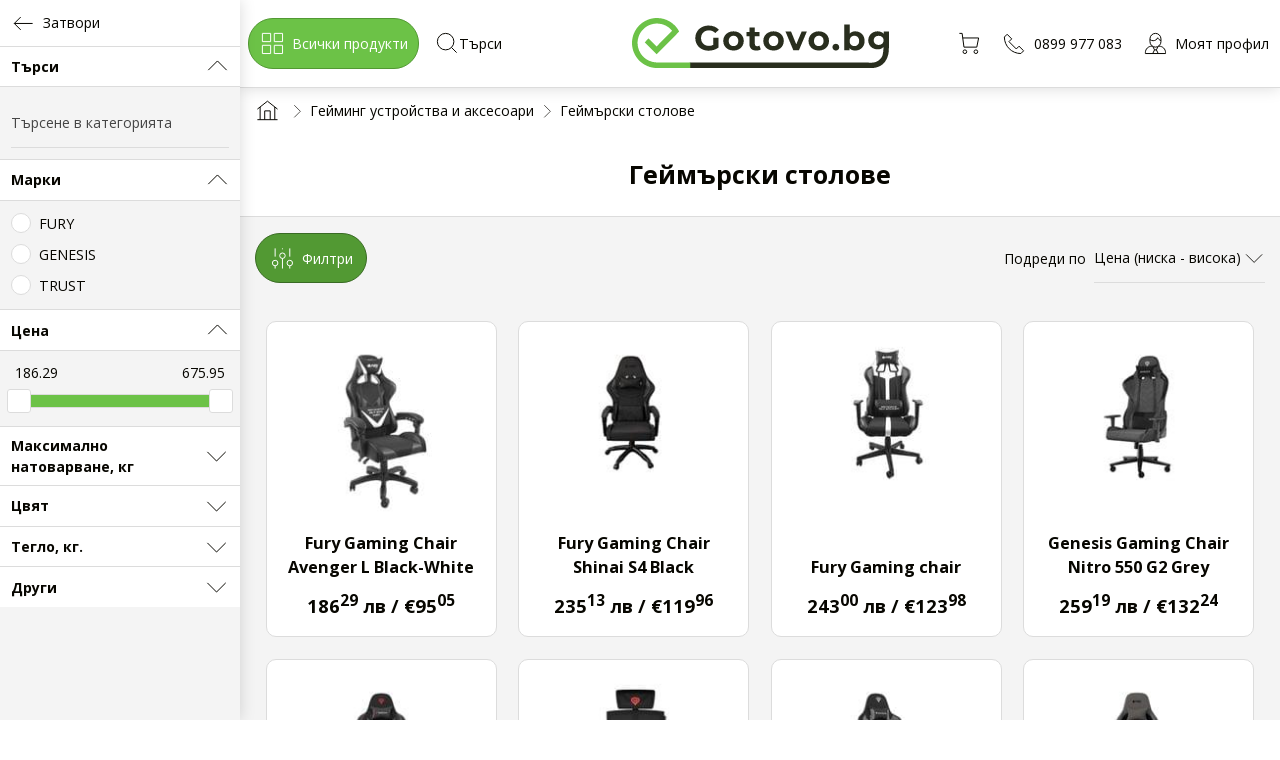

--- FILE ---
content_type: text/html; charset=UTF-8
request_url: https://gotovo.bg/geiming-ustroistva-aksesoari/geimarski-stolove
body_size: 25912
content:
<!DOCTYPE html>
<html lang="bg">
    <head>
    <meta charset="utf-8"><meta name="viewport" content="width=device-width, initial-scale=1.0, maximum-scale=1.0, user-scalable=no"><meta name="format-detection" content="telephone=no"><title>Геймърски столове</title><meta name="description" content="Геймърски столове"><meta property="og:description" content="Геймърски столове">
<meta property="og:image:url" content="https://cdn.mydreamshop.io/source/private/gotovo/application/configuration/application.themes.logo_favicon/160391061236875f99bbd45a10c366.png">
<meta property="og:locale" content="bul_BG">
<meta property="og:site_name" content="gotovo.bg">
<meta property="og:type" content="website"><script type="application/ld+json">{"@context":"https:\/\/schema.org","@type":"BreadcrumbList","itemListElement":[{"@type":"ListItem","position":1,"name":"Гейминг устройства и аксесоари","item":"https:\/\/gotovo.bg\/geiming-ustroistva-aksesoari"},{"@type":"ListItem","position":2,"name":"Геймърски столове","item":"https:\/\/gotovo.bg\/geiming-ustroistva-aksesoari\/geimarski-stolove"}]}</script><link rel="canonical" href="https://gotovo.bg/geiming-ustroistva-aksesoari/geimarski-stolove" /><link rel="apple-touch-icon-precomposed" sizes="57x57" href="https://cdn.mydreamshop.io/resized/private/gotovo/application/configuration/application.themes.logo_favicon/C/160391061236875f99bbd45a10c366.png" /><link rel="apple-touch-icon-precomposed" sizes="114x114" href="https://cdn.mydreamshop.io/resized/private/gotovo/application/configuration/application.themes.logo_favicon/H/160391061236875f99bbd45a10c366.png" /><link rel="apple-touch-icon-precomposed" sizes="72x72" href="https://cdn.mydreamshop.io/resized/private/gotovo/application/configuration/application.themes.logo_favicon/E/160391061236875f99bbd45a10c366.png" /><link rel="apple-touch-icon-precomposed" sizes="144x144" href="https://cdn.mydreamshop.io/resized/private/gotovo/application/configuration/application.themes.logo_favicon/K/160391061236875f99bbd45a10c366.png" /><link rel="apple-touch-icon-precomposed" sizes="60x60" href="https://cdn.mydreamshop.io/resized/private/gotovo/application/configuration/application.themes.logo_favicon/D/160391061236875f99bbd45a10c366.png" /><link rel="apple-touch-icon-precomposed" sizes="120x120" href="https://cdn.mydreamshop.io/resized/private/gotovo/application/configuration/application.themes.logo_favicon/I/160391061236875f99bbd45a10c366.png" /><link rel="apple-touch-icon-precomposed" sizes="76x76" href="https://cdn.mydreamshop.io/resized/private/gotovo/application/configuration/application.themes.logo_favicon/F/160391061236875f99bbd45a10c366.png" /><link rel="apple-touch-icon-precomposed" sizes="152x152" href="https://cdn.mydreamshop.io/resized/private/gotovo/application/configuration/application.themes.logo_favicon/L/160391061236875f99bbd45a10c366.png" /><link rel="icon" type="image/png" href="https://cdn.mydreamshop.io/resized/private/gotovo/application/configuration/application.themes.logo_favicon/A/160391061236875f99bbd45a10c366.png" sizes="16x16" /><link rel="icon" type="image/png" href="https://cdn.mydreamshop.io/resized/private/gotovo/application/configuration/application.themes.logo_favicon/B/160391061236875f99bbd45a10c366.png" sizes="32x32" /><link rel="icon" type="image/png" href="https://cdn.mydreamshop.io/resized/private/gotovo/application/configuration/application.themes.logo_favicon/J/160391061236875f99bbd45a10c366.png" sizes="128x128" /><link rel="icon" type="image/png" href="https://cdn.mydreamshop.io/resized/private/gotovo/application/configuration/application.themes.logo_favicon/M/160391061236875f99bbd45a10c366.png" sizes="196x196" /><link rel="dns-prefetch" href="https://fonts.gstatic.com"><link rel="preconnect" href="https://fonts.gstatic.com" crossorigin><link rel="dns-prefetch" href="https://fonts.googleapis.com"><link rel="preconnect" href="https://fonts.googleapis.com" crossorigin><link rel="dns-prefetch" href="https://cdn.mydreamshop.io"><link rel="preconnect" href="https://cdn.mydreamshop.io" crossorigin><link rel="dns-prefetch" href="https://connect.facebook.net"><link rel="preconnect" href="https://connect.facebook.net" crossorigin><link rel="dns-prefetch" href="https://www.googletagmanager.com"><link rel="preconnect" href="https://www.googletagmanager.com" crossorigin><link rel="dns-prefetch" href="https://www.google-analytics.com"><link rel="preconnect" href="https://www.google-analytics.com" crossorigin><link rel="dns-prefetch" href="https://www.facebook.com"><link rel="preconnect" href="https://www.facebook.com" crossorigin><link rel="dns-prefetch" href="https://stats.g.doubleclick.net"><link rel="preconnect" href="https://stats.g.doubleclick.net" crossorigin><link rel="stylesheet preload" href="https://fonts.googleapis.com/css?family=Open+Sans:400,700,300&subset=cyrillic,greek&display=swap" as="style" crossorigin="anonymous" /><link rel="stylesheet preload" href="https://cdn.mydreamshop.io/assets/gotovo/app.1719478790.css" as="style" crossorigin="anonymous" />    <script>window.dsVersion = '14.53.1';window.dsTabletBreakpoint = '991';window.dsSidebarBreakpoint = 992;window.dsDomain = 'app';window.dsAssetsUrl = 'https://gotovo.bg/dist';window.dsLayoutUserDataUrl = '/layout/data';window.dsSvgSprite = '/dist/sprite-app.svg?v=14.53.1';window.dsLanguage = {url: '',dateFormat: '%d.%m.%Y',dateTimeFormat: '%d.%m.%Y %H:%M:%S',endpoint: '/translation/json/14.53.1'};window.globalVatFactor = 1.2;window.dsModalBoxHolderStyle = 'overlay';</script><script rel="preload" src="/dist/runtime.ff45fadb81f8a5c97552.js" as="script" defer></script><script rel="preload" src="/dist/app.1d5b3e537eaf8f38e69d.js" as="script" defer></script><script rel="preload" src="/dist/app-cms.b4512292ff43c67bbb53.js" as="script" defer></script><script rel="preload" src="/dist/vendors-app-cms.c91c3afdd8269eb9b43d.js" as="script" defer></script>        
    </head>
<body><main id="js-wrapper"data-gjs-type="layout"><header id="js-main-header"class="main-header hidden-print"data-gjs-type="header-container"><div class="main-header-navigation" data-gjs-type="header"><div class="main-header-navigation-item main-header-navigation-item--logo"><a href="/" data-gjs-type="header-logo"><img src="https://cdn.mydreamshop.io/source/private/gotovo/application/configuration/application.themes.logo_header/160391065550245f99bbff7ab17960.svg" alt="gotovo.bg" /></a></div><div class="main-header-navigation-item main-header-navigation-item--navigation"><a href="javascript:void(0)"class="hidden-md hidden-lg js-mega-menu-trigger padding-2"><svg class=" svg-icon-menu">
                <use href="/dist/sprite-app.svg?v=14.53.1#icon_menu"></use>
            </svg></a><a href="javascript:void(0)" class="js-mega-menu-trigger button button--with-icon hidden-xs hidden-sm"><svg class=" svg-icon-categories">
                <use href="/dist/sprite-app.svg?v=14.53.1#icon_categories"></use>
            </svg><span class="padding-left-1">Всички продукти</span></a><div class="main-header-navigation-item main-header-navigation-item--search"data-gjs-type="search"><form name="search"action="https://gotovo.bg/products/search"id="js-search-form"class="search search--static"method="get"autocomplete="off"><div class="search-panel"><span class="margin-right-2 search-close js-trigger-search"><svg class=" svg-icon-arrow-back">
                <use href="/dist/sprite-app.svg?v=14.53.1#icon_arrow_back"></use>
            </svg></span><span><svg class=" svg-icon-search">
                <use href="/dist/sprite-app.svg?v=14.53.1#icon_search"></use>
            </svg></span><input type="search"name="s"placeholder="Търси"value=""autocomplete="off"id="js-search-input"class="js-no-label" /><span id="js-clean-search" class="search-clear"><svg class=" svg-icon-close">
                <use href="/dist/sprite-app.svg?v=14.53.1#icon_close"></use>
            </svg></span></div><div class="search-suggestions"><div id="js-search-suggestions"></div><div id="js-search-loading" class="loading loading--circle loading--overlay"></div></div></form></div></div><div class="main-header-navigation-item main-header-navigation-item--actions"><div id="cart-header-label" class="main-header-navigation-item main-header-navigation-item--basket"><span data-location="documents/basket" class="main-header-navigation-item-link"><svg class=" svg-icon-basket">
                <use href="/dist/sprite-app.svg?v=14.53.1#icon_basket"></use>
            </svg></span></div><div id="comparison-header-label"class="main-header-navigation-item main-header-navigation-item--compare"></div><div class="main-header-navigation-item main-header-navigation-item--phone"><a href="tel:0899 977 083"data-toggle="tooltip"data-placement="bottom"title="0899 977 083"><svg class=" svg-icon-phone">
                <use href="/dist/sprite-app.svg?v=14.53.1#icon_phone"></use>
            </svg><span class="main-header-navigation-item-text">0899 977 083</span></a></div><div class="main-header-navigation-item main-header-navigation-item--my-profile"><a href="javascript:void(0)"class="js-drop-down-trigger"data-dropdown-holder="js-site-profile-navigation"><svg class=" svg-icon-user">
                <use href="/dist/sprite-app.svg?v=14.53.1#icon_user"></use>
            </svg><span class="main-header-navigation-item-text">Моят профил</span></a><ul id="js-site-profile-navigation" class="main-header-navigation-submenu main-header-navigation-submenu--dropdown"><li class="main-header-navigation-submenu-item main-header-navigation-submenu-item--go-back"><a href="javascript:void(0)" class="js-drop-down-trigger" data-dropdown-holder="js-site-profile-navigation"><svg class=" svg-icon-arrow-back">
                <use href="/dist/sprite-app.svg?v=14.53.1#icon_arrow_back"></use>
            </svg><span class="padding-left-1">Затвори</span></a></li><li class="main-header-navigation-submenu-item"><a href="javascript:void(0)" data-location="users/profile"><svg class=" svg-icon-user">
                <use href="/dist/sprite-app.svg?v=14.53.1#icon_user"></use>
            </svg>Моят профил</a></li><li class="main-header-navigation-submenu-item"><a href="/secure/documents/order/list"><svg class=" svg-icon-basket">
                <use href="/dist/sprite-app.svg?v=14.53.1#icon_basket"></use>
            </svg>Поръчки</a></li><li class="main-header-navigation-submenu-item"><a href="javascript:void(0)" data-location="users/delivery_addresses"><svg class=" svg-icon-location">
                <use href="/dist/sprite-app.svg?v=14.53.1#icon_location"></use>
            </svg>Адреси за доставка</a></li><li class="main-header-navigation-submenu-item"><a href="javascript:void(0)" data-location="users/changePassword"><svg class=" svg-icon-secure">
                <use href="/dist/sprite-app.svg?v=14.53.1#icon_secure"></use>
            </svg>Смяна на паролата</a></li><li class="main-header-navigation-submenu-item"><a href="javascript:void(0)" data-location="users/favourite_products"><svg class=" svg-icon-heart-add">
                <use href="/dist/sprite-app.svg?v=14.53.1#icon_heart_add"></use>
            </svg>Любими продукти</a></li><li class="main-header-navigation-submenu-item"><a href="javascript:void(0)" data-location="users/user_comments"><svg class=" svg-icon-comment">
                <use href="/dist/sprite-app.svg?v=14.53.1#icon_comment"></use>
            </svg>Моите коментари</a></li><li class="main-header-navigation-submenu-item" id="user-logout-link"><a href="https://gotovo.bg/users/logout"><svg class=" svg-icon-exit">
                <use href="/dist/sprite-app.svg?v=14.53.1#icon_exit"></use>
            </svg>Изход</a></li><div class="main-header-navigation-submenu-item" id="user-sign-in-link"><span class="button  button--center" data-location="users/login">Вход / Регистрация</span></div></ul></div></div></div><nav class="mega-menu mega-menu--vertical  mega-menu--dropdown"data-gjs-type="header-navigation"><div class="mega-menu-content js-mega-menu"data-mega-menu-height="400"data-multiple-columns="true"data-mega-menu-mode="vertical"><div class="mega-menu-content-item mega-menu-content-item--go-back"><a href="javascript:void(0)" class="js-mega-menu-trigger"><svg class=" svg-icon-arrow-back">
                <use href="/dist/sprite-app.svg?v=14.53.1#icon_arrow_back"></use>
            </svg>Затвори</a></div><div class="mega-menu-content-item mega-menu-content-item--has-children js-mega-menu-item-has-children"><a href="https://gotovo.bg/kompyutri"><span>Компютри</span></a><div class="mega-menu-content mega-menu-content--children-holder is-hidden fade-out " ><div class="mega-menu-content-item mega-menu-content-item--go-back"><a href="javascript:void(0)" class="js-mega-menu-go-back"><svg class=" svg-icon-arrow-back">
                <use href="/dist/sprite-app.svg?v=14.53.1#icon_arrow_back"></use>
            </svg>Компютри</a></div><div class="mega-menu-content-item  "><a href="https://gotovo.bg/kompyutri/laptopi"><span>Лаптопи</span></a></div><div class="mega-menu-content-item  "><a href="https://gotovo.bg/kompyutri/nastolni-kompyutri"><span>Настолни компютри</span></a></div><div class="mega-menu-content-item  "><a href="https://gotovo.bg/kompyutri/rabotni-stantzii"><span>Работни станции</span></a></div><div class="mega-menu-content-item mega-menu-content-item--view-all"><a href="https://gotovo.bg/kompyutri" class="button">Виж всички</a></div></div></div><div class="mega-menu-content-item mega-menu-content-item--has-children js-mega-menu-item-has-children"><a href="https://gotovo.bg/sarvari-storidzhi"><span>Сървъри и сториджи</span></a><div class="mega-menu-content mega-menu-content--children-holder is-hidden fade-out " ><div class="mega-menu-content-item mega-menu-content-item--go-back"><a href="javascript:void(0)" class="js-mega-menu-go-back"><svg class=" svg-icon-arrow-back">
                <use href="/dist/sprite-app.svg?v=14.53.1#icon_arrow_back"></use>
            </svg>Сървъри и сториджи</a></div><div class="mega-menu-content-item  "><a href="https://gotovo.bg/sarvari-storidzhi/sarvari"><span>Сървъри</span></a></div><div class="mega-menu-content-item  "><a href="https://gotovo.bg/sarvari-storidzhi/storidzhi"><span>Сториджи</span></a></div><div class="mega-menu-content-item  "><a href="https://gotovo.bg/sarvari-storidzhi/sarvarni-optzii"><span>Сървърни опции</span></a></div><div class="mega-menu-content-item mega-menu-content-item--view-all"><a href="https://gotovo.bg/sarvari-storidzhi" class="button">Виж всички</a></div></div></div><div class="mega-menu-content-item mega-menu-content-item--has-children js-mega-menu-item-has-children"><a href="https://gotovo.bg/softuer"><span>Софтуер</span></a><div class="mega-menu-content mega-menu-content--children-holder is-hidden fade-out " ><div class="mega-menu-content-item mega-menu-content-item--go-back"><a href="javascript:void(0)" class="js-mega-menu-go-back"><svg class=" svg-icon-arrow-back">
                <use href="/dist/sprite-app.svg?v=14.53.1#icon_arrow_back"></use>
            </svg>Софтуер</a></div><div class="mega-menu-content-item  "><a href="https://gotovo.bg/softuer/antivirusen-softuer"><span>Антивирусен софтуер</span></a></div><div class="mega-menu-content-item  "><a href="https://gotovo.bg/softuer/navigatzionnen-softuer"><span>Навигационнен софтуер</span></a></div><div class="mega-menu-content-item  "><a href="https://gotovo.bg/softuer/operatzionni-sistemi"><span>Операционни системи</span></a></div><div class="mega-menu-content-item  "><a href="https://gotovo.bg/softuer/prilozhen-softuer"><span>Приложен софтуер</span></a></div><div class="mega-menu-content-item  "><a href="https://gotovo.bg/softuer/softuer-virtualizatziya"><span>Софтуер за виртуализация</span></a></div><div class="mega-menu-content-item  "><a href="https://gotovo.bg/softuer/softuer-dzhobni-kompyutri"><span>Софтуер за джобни компютри</span></a></div><div class="mega-menu-content-item  "><a href="https://gotovo.bg/softuer/softuer-sarvari"><span>Софтуер за сървъри</span></a></div><div class="mega-menu-content-item  "><a href="https://gotovo.bg/softuer/spetzializiran-softuer"><span>Специализиран софтуер</span></a></div><div class="mega-menu-content-item mega-menu-content-item--view-all"><a href="https://gotovo.bg/softuer" class="button">Виж всички</a></div></div></div><div class="mega-menu-content-item mega-menu-content-item--has-children js-mega-menu-item-has-children"><a href="https://gotovo.bg/monitori-displei"><span>Монитори и дисплеи</span></a><div class="mega-menu-content mega-menu-content--children-holder is-hidden fade-out " ><div class="mega-menu-content-item mega-menu-content-item--go-back"><a href="javascript:void(0)" class="js-mega-menu-go-back"><svg class=" svg-icon-arrow-back">
                <use href="/dist/sprite-app.svg?v=14.53.1#icon_arrow_back"></use>
            </svg>Монитори и дисплеи</a></div><div class="mega-menu-content-item  "><a href="https://gotovo.bg/monitori-displei/monitori"><span>Монитори</span></a></div><div class="mega-menu-content-item  "><a href="https://gotovo.bg/monitori-displei/mrezhovi-monitori"><span>Мрежови монитори</span></a></div><div class="mega-menu-content-item  "><a href="https://gotovo.bg/monitori-displei/shirokoformatni-displei"><span>Широкоформатни дисплеи</span></a></div><div class="mega-menu-content-item mega-menu-content-item--view-all"><a href="https://gotovo.bg/monitori-displei" class="button">Виж всички</a></div></div></div><div class="mega-menu-content-item mega-menu-content-item--has-children js-mega-menu-item-has-children"><a href="https://gotovo.bg/tableti"><span>Таблети</span></a><div class="mega-menu-content mega-menu-content--children-holder is-hidden fade-out " ><div class="mega-menu-content-item mega-menu-content-item--go-back"><a href="javascript:void(0)" class="js-mega-menu-go-back"><svg class=" svg-icon-arrow-back">
                <use href="/dist/sprite-app.svg?v=14.53.1#icon_arrow_back"></use>
            </svg>Таблети</a></div><div class="mega-menu-content-item  "><a href="https://gotovo.bg/tableti/tableti"><span>Таблети</span></a></div><div class="mega-menu-content-item  "><a href="https://gotovo.bg/tableti/grafichni-tableti"><span>Графични таблети</span></a></div><div class="mega-menu-content-item  "><a href="https://gotovo.bg/tableti/grafichni-displei-tableti"><span>Графични дисплей таблети</span></a></div><div class="mega-menu-content-item  "><a href="https://gotovo.bg/tableti/smart-belezhnitzi"><span>Смарт бележници</span></a></div><div class="mega-menu-content-item  "><a href="https://gotovo.bg/tableti/chettzi-eknigi"><span>Четци за Е-книги</span></a></div><div class="mega-menu-content-item mega-menu-content-item--view-all"><a href="https://gotovo.bg/tableti" class="button">Виж всички</a></div></div></div><div class="mega-menu-content-item mega-menu-content-item--has-children js-mega-menu-item-has-children"><a href="https://gotovo.bg/telefoni"><span>Телефони</span></a><div class="mega-menu-content mega-menu-content--children-holder is-hidden fade-out " ><div class="mega-menu-content-item mega-menu-content-item--go-back"><a href="javascript:void(0)" class="js-mega-menu-go-back"><svg class=" svg-icon-arrow-back">
                <use href="/dist/sprite-app.svg?v=14.53.1#icon_arrow_back"></use>
            </svg>Телефони</a></div><div class="mega-menu-content-item  "><a href="https://gotovo.bg/telefoni/smartfoni"><span>Смартфони</span></a></div><div class="mega-menu-content-item  "><a href="https://gotovo.bg/telefoni/mobilni-telefoni"><span>Мобилни телефони</span></a></div><div class="mega-menu-content-item  "><a href="https://gotovo.bg/telefoni/smart-chasovnitzi"><span>Смарт часовници</span></a></div><div class="mega-menu-content-item  "><a href="https://gotovo.bg/telefoni/smart-ochila"><span>Смарт очила</span></a></div><div class="mega-menu-content-item mega-menu-content-item--view-all"><a href="https://gotovo.bg/telefoni" class="button">Виж всички</a></div></div></div><div class="mega-menu-content-item mega-menu-content-item--has-children js-mega-menu-item-has-children"><a href="https://gotovo.bg/televizori-video-audio"><span>Телевизори, видео и аудио</span></a><div class="mega-menu-content mega-menu-content--children-holder is-hidden fade-out " ><div class="mega-menu-content-item mega-menu-content-item--go-back"><a href="javascript:void(0)" class="js-mega-menu-go-back"><svg class=" svg-icon-arrow-back">
                <use href="/dist/sprite-app.svg?v=14.53.1#icon_arrow_back"></use>
            </svg>Телевизори, видео и аудио</a></div><div class="mega-menu-content-item  "><a href="https://gotovo.bg/televizori-video-audio/televizori"><span>Телевизори</span></a></div><div class="mega-menu-content-item  "><a href="https://gotovo.bg/televizori-video-audio/televizori-hoteli"><span>Телевизори за хотели</span></a></div><div class="mega-menu-content-item  "><a href="https://gotovo.bg/televizori-video-audio/bluray-pleiari"><span>Blu-Ray плейъри</span></a></div><div class="mega-menu-content-item  "><a href="https://gotovo.bg/televizori-video-audio/cd-pleiari"><span>CD плейъри</span></a></div><div class="mega-menu-content-item  "><a href="https://gotovo.bg/televizori-video-audio/dvd-pleiari"><span>DVD плейъри</span></a></div><div class="mega-menu-content-item  "><a href="https://gotovo.bg/televizori-video-audio/mp3mp4-pleiari"><span>MP3/MP4 плейъри</span></a></div><div class="mega-menu-content-item  "><a href="https://gotovo.bg/televizori-video-audio/audio-sistemi"><span>Аудио системи</span></a></div><div class="mega-menu-content-item  "><a href="https://gotovo.bg/televizori-video-audio/visokogovoriteli"><span>Високоговорители</span></a></div><div class="mega-menu-content-item  "><a href="https://gotovo.bg/televizori-video-audio/gramofoni"><span>Грамофони</span></a></div><div class="mega-menu-content-item  "><a href="https://gotovo.bg/televizori-video-audio/dekoderi"><span>Декодери</span></a></div><div class="mega-menu-content-item  "><a href="https://gotovo.bg/televizori-video-audio/mikrofoni"><span>Микрофони</span></a></div><div class="mega-menu-content-item  "><a href="https://gotovo.bg/televizori-video-audio/resiivari"><span>Ресийвъри</span></a></div><div class="mega-menu-content-item  "><a href="https://gotovo.bg/televizori-video-audio/radio"><span>Радио</span></a></div><div class="mega-menu-content-item  "><a href="https://gotovo.bg/televizori-video-audio/sistemi-domashno-kino"><span>Системи за домашно кино</span></a></div><div class="mega-menu-content-item  "><a href="https://gotovo.bg/televizori-video-audio/slushalki"><span>Слушалки</span></a></div><div class="mega-menu-content-item  "><a href="https://gotovo.bg/televizori-video-audio/tonkoloni"><span>Тонколони</span></a></div><div class="mega-menu-content-item  "><a href="https://gotovo.bg/televizori-video-audio/tzifrovi-diktofoni"><span>Цифрови диктофони</span></a></div><div class="mega-menu-content-item  "><a href="https://gotovo.bg/televizori-video-audio/usilvateli"><span>Усилватели</span></a></div><div class="mega-menu-content-item mega-menu-content-item--view-all"><a href="https://gotovo.bg/televizori-video-audio" class="button">Виж всички</a></div></div></div><div class="mega-menu-content-item mega-menu-content-item--has-children js-mega-menu-item-has-children"><a href="https://gotovo.bg/printeri"><span>Принтери</span></a><div class="mega-menu-content mega-menu-content--children-holder is-hidden fade-out " ><div class="mega-menu-content-item mega-menu-content-item--go-back"><a href="javascript:void(0)" class="js-mega-menu-go-back"><svg class=" svg-icon-arrow-back">
                <use href="/dist/sprite-app.svg?v=14.53.1#icon_arrow_back"></use>
            </svg>Принтери</a></div><div class="mega-menu-content-item  "><a href="https://gotovo.bg/printeri/3d-printeri"><span>3D принтери</span></a></div><div class="mega-menu-content-item  "><a href="https://gotovo.bg/printeri/etiketni-printeri"><span>Етикетни принтери</span></a></div><div class="mega-menu-content-item  "><a href="https://gotovo.bg/printeri/etikirashti-sistemi"><span>Етикиращи системи</span></a></div><div class="mega-menu-content-item  "><a href="https://gotovo.bg/printeri/lazerni-printeri"><span>Лазерни принтери</span></a></div><div class="mega-menu-content-item  "><a href="https://gotovo.bg/printeri/mastilostruini-printeri"><span>Мастилоструйни принтери</span></a></div><div class="mega-menu-content-item  "><a href="https://gotovo.bg/printeri/matrichni-printeri"><span>Матрични принтери</span></a></div><div class="mega-menu-content-item  "><a href="https://gotovo.bg/printeri/mobilni-printeri"><span>Мобилни принтери</span></a></div><div class="mega-menu-content-item  "><a href="https://gotovo.bg/printeri/fotoprinteri"><span>Фотопринтери</span></a></div><div class="mega-menu-content-item  "><a href="https://gotovo.bg/printeri/tzvetni-led-printeri"><span>Цветни LED принтери</span></a></div><div class="mega-menu-content-item  "><a href="https://gotovo.bg/printeri/tzvetni-lazerni-printeri"><span>Цветни лазерни принтери</span></a></div><div class="mega-menu-content-item mega-menu-content-item--view-all"><a href="https://gotovo.bg/printeri" class="button">Виж всички</a></div></div></div><div class="mega-menu-content-item mega-menu-content-item--has-children js-mega-menu-item-has-children"><a href="https://gotovo.bg/mnogofunktzionalni-ustroistva"><span>Многофункционални устройства</span></a><div class="mega-menu-content mega-menu-content--children-holder is-hidden fade-out " ><div class="mega-menu-content-item mega-menu-content-item--go-back"><a href="javascript:void(0)" class="js-mega-menu-go-back"><svg class=" svg-icon-arrow-back">
                <use href="/dist/sprite-app.svg?v=14.53.1#icon_arrow_back"></use>
            </svg>Многофункционални устройства</a></div><div class="mega-menu-content-item  "><a href="https://gotovo.bg/mnogofunktzionalni-ustroistva/mastilostruini-mnogofunktzionalni-ustroistva"><span>Мастилоструйни многофункционални устройства</span></a></div><div class="mega-menu-content-item  "><a href="https://gotovo.bg/mnogofunktzionalni-ustroistva/lazerni-mnogofunktzionalni-ustroistva"><span>Лазерни многофункционални устройства</span></a></div><div class="mega-menu-content-item  "><a href="https://gotovo.bg/mnogofunktzionalni-ustroistva/mnogofunktzionalno-ustroistvo"><span>Многофункционално устройство</span></a></div><div class="mega-menu-content-item  "><a href="https://gotovo.bg/mnogofunktzionalni-ustroistva/tzvetni-led-mnogofunktzionalni-ustroistva"><span>Цветни LED многофункционални устройства</span></a></div><div class="mega-menu-content-item  "><a href="https://gotovo.bg/mnogofunktzionalni-ustroistva/tzvetni-lazerni-mnogofunktzionalni-ustroistva"><span>Цветни лазерни многофункционални устройства</span></a></div><div class="mega-menu-content-item mega-menu-content-item--view-all"><a href="https://gotovo.bg/mnogofunktzionalni-ustroistva" class="button">Виж всички</a></div></div></div><div class="mega-menu-content-item mega-menu-content-item--has-children js-mega-menu-item-has-children"><a href="https://gotovo.bg/ploteri"><span>Плотери</span></a><div class="mega-menu-content mega-menu-content--children-holder is-hidden fade-out " ><div class="mega-menu-content-item mega-menu-content-item--go-back"><a href="javascript:void(0)" class="js-mega-menu-go-back"><svg class=" svg-icon-arrow-back">
                <use href="/dist/sprite-app.svg?v=14.53.1#icon_arrow_back"></use>
            </svg>Плотери</a></div><div class="mega-menu-content-item  "><a href="https://gotovo.bg/ploteri/ploteri"><span>Плотери</span></a></div><div class="mega-menu-content-item  "><a href="https://gotovo.bg/ploteri/rezheshti-ploteri"><span>Режещи плотери</span></a></div><div class="mega-menu-content-item mega-menu-content-item--view-all"><a href="https://gotovo.bg/ploteri" class="button">Виж всички</a></div></div></div><div class="mega-menu-content-item mega-menu-content-item--has-children js-mega-menu-item-has-children"><a href="https://gotovo.bg/kopirni-mashini"><span>Копирни машини</span></a><div class="mega-menu-content mega-menu-content--children-holder is-hidden fade-out " ><div class="mega-menu-content-item mega-menu-content-item--go-back"><a href="javascript:void(0)" class="js-mega-menu-go-back"><svg class=" svg-icon-arrow-back">
                <use href="/dist/sprite-app.svg?v=14.53.1#icon_arrow_back"></use>
            </svg>Копирни машини</a></div><div class="mega-menu-content-item  "><a href="https://gotovo.bg/kopirni-mashini/kopirni-mashini"><span>Копирни машини</span></a></div><div class="mega-menu-content-item  "><a href="https://gotovo.bg/kopirni-mashini/tzvetni-kopirni-mashini"><span>Цветни копирни машини</span></a></div><div class="mega-menu-content-item mega-menu-content-item--view-all"><a href="https://gotovo.bg/kopirni-mashini" class="button">Виж всички</a></div></div></div><div class="mega-menu-content-item mega-menu-content-item--has-children js-mega-menu-item-has-children"><a href="https://gotovo.bg/konsumativi"><span>Консумативи</span></a><div class="mega-menu-content mega-menu-content--children-holder is-hidden fade-out " ><div class="mega-menu-content-item mega-menu-content-item--go-back"><a href="javascript:void(0)" class="js-mega-menu-go-back"><svg class=" svg-icon-arrow-back">
                <use href="/dist/sprite-app.svg?v=14.53.1#icon_arrow_back"></use>
            </svg>Консумативи</a></div><div class="mega-menu-content-item  "><a href="https://gotovo.bg/konsumativi/konsumativi-3d-printeri"><span>Консумативи за 3D принтери</span></a></div><div class="mega-menu-content-item  "><a href="https://gotovo.bg/konsumativi/konsumativ-matrichen-printer"><span>Консуматив за матричен принтер</span></a></div><div class="mega-menu-content-item  "><a href="https://gotovo.bg/konsumativi/konsumativi-etiketni-ustroistva"><span>Консумативи за етикетни устройства</span></a></div><div class="mega-menu-content-item  "><a href="https://gotovo.bg/konsumativi/konsumativi-kopirni-mashini"><span>Консумативи за копирни машини</span></a></div><div class="mega-menu-content-item  "><a href="https://gotovo.bg/konsumativi/konsumativi-lazeren-pechat"><span>Консумативи за лазерен печат</span></a></div><div class="mega-menu-content-item  "><a href="https://gotovo.bg/konsumativi/konsumativi-mastilostruen-pechat"><span>Консумативи за мастилоструен печат</span></a></div><div class="mega-menu-content-item  "><a href="https://gotovo.bg/konsumativi/konsumativi-ploteri"><span>Консумативи за плотери</span></a></div><div class="mega-menu-content-item  "><a href="https://gotovo.bg/konsumativi/konsumativi-termotransferen-pechat"><span>Консумативи за термотрансферен печат</span></a></div><div class="mega-menu-content-item  "><a href="https://gotovo.bg/konsumativi/konsumativi-lentovi-ustroistva"><span>Консумативи за лентови устройства</span></a></div><div class="mega-menu-content-item  "><a href="https://gotovo.bg/konsumativi/hartii-etiketni-printeri"><span>Хартии за етикетни принтери</span></a></div><div class="mega-menu-content-item  "><a href="https://gotovo.bg/konsumativi/hartii-lazeren-pechat"><span>Хартии за лазерен печат</span></a></div><div class="mega-menu-content-item  "><a href="https://gotovo.bg/konsumativi/hartii-mastilostruen-pechat"><span>Хартии за мастилоструен печат</span></a></div><div class="mega-menu-content-item  "><a href="https://gotovo.bg/konsumativi/hartii-ploteri"><span>Хартии за плотери</span></a></div><div class="mega-menu-content-item  "><a href="https://gotovo.bg/konsumativi/konsumativi-matrichen-printer"><span>Консумативи за матричен принтер</span></a></div><div class="mega-menu-content-item  "><a href="https://gotovo.bg/konsumativi/konsumativi-pos-printeri"><span>Консумативи за POS принтери</span></a></div><div class="mega-menu-content-item mega-menu-content-item--view-all"><a href="https://gotovo.bg/konsumativi" class="button">Виж всички</a></div></div></div><div class="mega-menu-content-item mega-menu-content-item--has-children js-mega-menu-item-has-children"><a href="https://gotovo.bg/skeneri"><span>Скенери</span></a><div class="mega-menu-content mega-menu-content--children-holder is-hidden fade-out " ><div class="mega-menu-content-item mega-menu-content-item--go-back"><a href="javascript:void(0)" class="js-mega-menu-go-back"><svg class=" svg-icon-arrow-back">
                <use href="/dist/sprite-app.svg?v=14.53.1#icon_arrow_back"></use>
            </svg>Скенери</a></div><div class="mega-menu-content-item  "><a href="https://gotovo.bg/skeneri/mobilni-skeneri"><span>Мобилни скенери</span></a></div><div class="mega-menu-content-item  "><a href="https://gotovo.bg/skeneri/skeneri"><span>Скенери</span></a></div><div class="mega-menu-content-item mega-menu-content-item--view-all"><a href="https://gotovo.bg/skeneri" class="button">Виж всички</a></div></div></div><div class="mega-menu-content-item mega-menu-content-item--has-children js-mega-menu-item-has-children"><a href="https://gotovo.bg/faks-aparati"><span>Факс апарати</span></a><div class="mega-menu-content mega-menu-content--children-holder is-hidden fade-out " ><div class="mega-menu-content-item mega-menu-content-item--go-back"><a href="javascript:void(0)" class="js-mega-menu-go-back"><svg class=" svg-icon-arrow-back">
                <use href="/dist/sprite-app.svg?v=14.53.1#icon_arrow_back"></use>
            </svg>Факс апарати</a></div><div class="mega-menu-content-item  "><a href="https://gotovo.bg/faks-aparati/lazerni-faks-aparati"><span>Лазерни факс апарати</span></a></div><div class="mega-menu-content-item  "><a href="https://gotovo.bg/faks-aparati/mastilostruini-faks-aparati"><span>Мастилоструйни факс апарати</span></a></div><div class="mega-menu-content-item  "><a href="https://gotovo.bg/faks-aparati/termotransferni-faks-aparati"><span>Термотрансферни факс апарати</span></a></div><div class="mega-menu-content-item mega-menu-content-item--view-all"><a href="https://gotovo.bg/faks-aparati" class="button">Виж всички</a></div></div></div><div class="mega-menu-content-item mega-menu-content-item--has-children js-mega-menu-item-has-children"><a href="https://gotovo.bg/prezentatzionna-tehnika"><span>Презентационна техника</span></a><div class="mega-menu-content mega-menu-content--children-holder is-hidden fade-out " ><div class="mega-menu-content-item mega-menu-content-item--go-back"><a href="javascript:void(0)" class="js-mega-menu-go-back"><svg class=" svg-icon-arrow-back">
                <use href="/dist/sprite-app.svg?v=14.53.1#icon_arrow_back"></use>
            </svg>Презентационна техника</a></div><div class="mega-menu-content-item  "><a href="https://gotovo.bg/prezentatzionna-tehnika/digitalni-posteri"><span>Дигитални постери</span></a></div><div class="mega-menu-content-item  "><a href="https://gotovo.bg/prezentatzionna-tehnika/ekrani"><span>Екрани</span></a></div><div class="mega-menu-content-item  "><a href="https://gotovo.bg/prezentatzionna-tehnika/multimediini-proektori"><span>Мултимедийни проектори</span></a></div><div class="mega-menu-content-item  "><a href="https://gotovo.bg/prezentatzionna-tehnika/shraibproektori"><span>Шрайбпроектори</span></a></div><div class="mega-menu-content-item mega-menu-content-item--view-all"><a href="https://gotovo.bg/prezentatzionna-tehnika" class="button">Виж всички</a></div></div></div><div class="mega-menu-content-item mega-menu-content-item--has-children js-mega-menu-item-has-children"><a href="https://gotovo.bg/foto-video-produkti"><span>Фото и видео продукти</span></a><div class="mega-menu-content mega-menu-content--children-holder is-hidden fade-out " ><div class="mega-menu-content-item mega-menu-content-item--go-back"><a href="javascript:void(0)" class="js-mega-menu-go-back"><svg class=" svg-icon-arrow-back">
                <use href="/dist/sprite-app.svg?v=14.53.1#icon_arrow_back"></use>
            </svg>Фото и видео продукти</a></div><div class="mega-menu-content-item  "><a href="https://gotovo.bg/foto-video-produkti/web-kameri"><span>Web камери</span></a></div><div class="mega-menu-content-item  "><a href="https://gotovo.bg/foto-video-produkti/videoregistratori"><span>Видеорегистратори</span></a></div><div class="mega-menu-content-item  "><a href="https://gotovo.bg/foto-video-produkti/digitalni-foto-ramki"><span>Дигитални фото рамки</span></a></div><div class="mega-menu-content-item  "><a href="https://gotovo.bg/foto-video-produkti/kompaktni-fotoaparati-lensstyle"><span>Компактни фотоапарати LENS-style</span></a></div><div class="mega-menu-content-item  "><a href="https://gotovo.bg/foto-video-produkti/obektivi"><span>Обективи</span></a></div><div class="mega-menu-content-item  "><a href="https://gotovo.bg/foto-video-produkti/ogledalnorefleksni-fotoaparati"><span>Огледално-рефлексни фотоапарати</span></a></div><div class="mega-menu-content-item  "><a href="https://gotovo.bg/foto-video-produkti/svetkavitzi"><span>Светкавици</span></a></div><div class="mega-menu-content-item  "><a href="https://gotovo.bg/foto-video-produkti/tzifrovi-videokameri"><span>Цифрови видеокамери</span></a></div><div class="mega-menu-content-item  "><a href="https://gotovo.bg/foto-video-produkti/tzifrovi-fotoaparati"><span>Цифрови фотоапарати</span></a></div><div class="mega-menu-content-item  "><a href="https://gotovo.bg/foto-video-produkti/tzifrovi-fotoaparati-sas-smenyaemi-obektivi"><span>Цифрови фотоапарати със сменяеми обективи</span></a></div><div class="mega-menu-content-item  "><a href="https://gotovo.bg/foto-video-produkti/fotoaparati-momentni-snimki"><span>Фотоапарати за моментни снимки</span></a></div><div class="mega-menu-content-item mega-menu-content-item--view-all"><a href="https://gotovo.bg/foto-video-produkti" class="button">Виж всички</a></div></div></div><div class="mega-menu-content-item mega-menu-content-item--has-children js-mega-menu-item-has-children"><a href="https://gotovo.bg/mrezhovi-ustroistva"><span>Мрежови устройства</span></a><div class="mega-menu-content mega-menu-content--children-holder is-hidden fade-out " ><div class="mega-menu-content-item mega-menu-content-item--go-back"><a href="javascript:void(0)" class="js-mega-menu-go-back"><svg class=" svg-icon-arrow-back">
                <use href="/dist/sprite-app.svg?v=14.53.1#icon_arrow_back"></use>
            </svg>Мрежови устройства</a></div><div class="mega-menu-content-item  "><a href="https://gotovo.bg/mrezhovi-ustroistva/ip-telefoni"><span>IP телефони</span></a></div><div class="mega-menu-content-item  "><a href="https://gotovo.bg/mrezhovi-ustroistva/ironport-produkti"><span>Ironport продукти</span></a></div><div class="mega-menu-content-item  "><a href="https://gotovo.bg/mrezhovi-ustroistva/kvm-ustroistva"><span>KVM устройства</span></a></div><div class="mega-menu-content-item  "><a href="https://gotovo.bg/mrezhovi-ustroistva/voip-multimediini-produkti"><span>VoIP и мултимедийни продукти</span></a></div><div class="mega-menu-content-item  "><a href="https://gotovo.bg/mrezhovi-ustroistva/aksespointi"><span>Аксес-пойнти</span></a></div><div class="mega-menu-content-item  "><a href="https://gotovo.bg/mrezhovi-ustroistva/aksesoari-voip-multimediini-produkti"><span>Аксесоари за VoIP и мултимедийни продукти</span></a></div><div class="mega-menu-content-item  "><a href="https://gotovo.bg/mrezhovi-ustroistva/anteni"><span>Антени</span></a></div><div class="mega-menu-content-item  "><a href="https://gotovo.bg/mrezhovi-ustroistva/videokonferentni-sistemi"><span>Видеоконферентни системи</span></a></div><div class="mega-menu-content-item  "><a href="https://gotovo.bg/mrezhovi-ustroistva/zashtitni-steni"><span>Защитни стени</span></a></div><div class="mega-menu-content-item  "><a href="https://gotovo.bg/mrezhovi-ustroistva/komutatori"><span>Комутатори</span></a></div><div class="mega-menu-content-item  "><a href="https://gotovo.bg/mrezhovi-ustroistva/kontzentratori"><span>Концентратори</span></a></div><div class="mega-menu-content-item  "><a href="https://gotovo.bg/mrezhovi-ustroistva/komunikatzionni-shkafove"><span>Комуникационни шкафове</span></a></div><div class="mega-menu-content-item  "><a href="https://gotovo.bg/mrezhovi-ustroistva/modem"><span>Модем</span></a></div><div class="mega-menu-content-item  "><a href="https://gotovo.bg/mrezhovi-ustroistva/mrezhovi-adapteri"><span>Мрежови адаптери</span></a></div><div class="mega-menu-content-item  "><a href="https://gotovo.bg/mrezhovi-ustroistva/mrezhovi-karti"><span>Мрежови карти</span></a></div><div class="mega-menu-content-item  "><a href="https://gotovo.bg/mrezhovi-ustroistva/mrezhovi-aksesoari"><span>Мрежови аксесоари</span></a></div><div class="mega-menu-content-item  "><a href="https://gotovo.bg/mrezhovi-ustroistva/mrezhovi-storidzhi"><span>Мрежови сториджи</span></a></div><div class="mega-menu-content-item  "><a href="https://gotovo.bg/mrezhovi-ustroistva/printsarvari"><span>Принт-сървъри</span></a></div><div class="mega-menu-content-item  "><a href="https://gotovo.bg/mrezhovi-ustroistva/ruteri"><span>Рутери</span></a></div><div class="mega-menu-content-item  "><a href="https://gotovo.bg/mrezhovi-ustroistva/ruteri-s-integrirani-uslugi"><span>Рутери с интегрирани услуги</span></a></div><div class="mega-menu-content-item  "><a href="https://gotovo.bg/mrezhovi-ustroistva/optichni-lineini-terminali"><span>Оптични линейни терминали</span></a></div><div class="mega-menu-content-item  "><a href="https://gotovo.bg/mrezhovi-ustroistva/sistemi-obedineni-komunikatzii"><span>Системи за обединени комуникации</span></a></div><div class="mega-menu-content-item  "><a href="https://gotovo.bg/mrezhovi-ustroistva/instrumenti"><span>Инструменти</span></a></div><div class="mega-menu-content-item  "><a href="https://gotovo.bg/mrezhovi-ustroistva/web-kameri"><span>Web камери</span></a></div><div class="mega-menu-content-item  "><a href="https://gotovo.bg/mrezhovi-ustroistva/konektori"><span>Конектори</span></a></div><div class="mega-menu-content-item  "><a href="https://gotovo.bg/mrezhovi-ustroistva/kabeli"><span>Кабели</span></a></div><div class="mega-menu-content-item  "><a href="https://gotovo.bg/mrezhovi-ustroistva/kabelni-aksesoari"><span>Кабелни аксесоари</span></a></div><div class="mega-menu-content-item  "><a href="https://gotovo.bg/mrezhovi-ustroistva/elementi-komunikatzionen-shkaf"><span>Елементи за комуникационен шкаф</span></a></div><div class="mega-menu-content-item  "><a href="https://gotovo.bg/mrezhovi-ustroistva/voip"><span>VoIP</span></a></div><div class="mega-menu-content-item  "><a href="https://gotovo.bg/mrezhovi-ustroistva/komponenti-montazh"><span>Компоненти за монтаж</span></a></div><div class="mega-menu-content-item  "><a href="https://gotovo.bg/mrezhovi-ustroistva/industrialni-komutatori"><span>Индустриални комутатори</span></a></div><div class="mega-menu-content-item  "><a href="https://gotovo.bg/mrezhovi-ustroistva/industrialni-aksespointi"><span>Индустриални аксес-пойнти</span></a></div><div class="mega-menu-content-item  "><a href="https://gotovo.bg/mrezhovi-ustroistva/bezzhichni-usilvateli"><span>Безжични усилватели</span></a></div><div class="mega-menu-content-item  "><a href="https://gotovo.bg/mrezhovi-ustroistva/wifi-sistemi"><span>Wi-Fi системи</span></a></div><div class="mega-menu-content-item  "><a href="https://gotovo.bg/mrezhovi-ustroistva/modemi"><span>Модеми</span></a></div><div class="mega-menu-content-item mega-menu-content-item--view-all"><a href="https://gotovo.bg/mrezhovi-ustroistva" class="button">Виж всички</a></div></div></div><div class="mega-menu-content-item mega-menu-content-item--has-children js-mega-menu-item-has-children"><a href="https://gotovo.bg/zashtita-elektrozahranvaneto"><span>Защита на електрозахранването</span></a><div class="mega-menu-content mega-menu-content--children-holder is-hidden fade-out " ><div class="mega-menu-content-item mega-menu-content-item--go-back"><a href="javascript:void(0)" class="js-mega-menu-go-back"><svg class=" svg-icon-arrow-back">
                <use href="/dist/sprite-app.svg?v=14.53.1#icon_arrow_back"></use>
            </svg>Защита на електрозахранването</a></div><div class="mega-menu-content-item  "><a href="https://gotovo.bg/zashtita-elektrozahranvaneto/ups"><span>UPS</span></a></div><div class="mega-menu-content-item  "><a href="https://gotovo.bg/zashtita-elektrozahranvaneto/aksesoari-ups"><span>Аксесоари за UPS</span></a></div><div class="mega-menu-content-item  "><a href="https://gotovo.bg/zashtita-elektrozahranvaneto/elektricheski-filtri"><span>Електрически филтри</span></a></div><div class="mega-menu-content-item mega-menu-content-item--view-all"><a href="https://gotovo.bg/zashtita-elektrozahranvaneto" class="button">Виж всички</a></div></div></div><div class="mega-menu-content-item mega-menu-content-item--has-children js-mega-menu-item-has-children"><a href="https://gotovo.bg/zabavlenie-sport"><span>Забавление и спорт</span></a><div class="mega-menu-content mega-menu-content--children-holder is-hidden fade-out " ><div class="mega-menu-content-item mega-menu-content-item--go-back"><a href="javascript:void(0)" class="js-mega-menu-go-back"><svg class=" svg-icon-arrow-back">
                <use href="/dist/sprite-app.svg?v=14.53.1#icon_arrow_back"></use>
            </svg>Забавление и спорт</a></div><div class="mega-menu-content-item  "><a href="https://gotovo.bg/zabavlenie-sport/vazdushni-topki"><span>Въздушни топки</span></a></div><div class="mega-menu-content-item  "><a href="https://gotovo.bg/zabavlenie-sport/dronove"><span>Дронове</span></a></div><div class="mega-menu-content-item  "><a href="https://gotovo.bg/zabavlenie-sport/elektricheski-skuteri"><span>Електрически скутери</span></a></div><div class="mega-menu-content-item  "><a href="https://gotovo.bg/zabavlenie-sport/radioupravlyaemi-igrachki"><span>Радиоуправляеми играчки</span></a></div><div class="mega-menu-content-item  "><a href="https://gotovo.bg/zabavlenie-sport/fitnes-grivni"><span>Фитнес гривни</span></a></div><div class="mega-menu-content-item mega-menu-content-item--view-all"><a href="https://gotovo.bg/zabavlenie-sport" class="button">Виж всички</a></div></div></div><div class="mega-menu-content-item mega-menu-content-item--has-children js-mega-menu-item-has-children"><a href="https://gotovo.bg/umen-dom"><span>Умен дом</span></a><div class="mega-menu-content mega-menu-content--children-holder is-hidden fade-out " ><div class="mega-menu-content-item mega-menu-content-item--go-back"><a href="javascript:void(0)" class="js-mega-menu-go-back"><svg class=" svg-icon-arrow-back">
                <use href="/dist/sprite-app.svg?v=14.53.1#icon_arrow_back"></use>
            </svg>Умен дом</a></div><div class="mega-menu-content-item  "><a href="https://gotovo.bg/umen-dom/bezzhichni-usilvateli"><span>Безжични усилватели</span></a></div><div class="mega-menu-content-item  "><a href="https://gotovo.bg/umen-dom/detektori"><span>Детектори</span></a></div><div class="mega-menu-content-item  "><a href="https://gotovo.bg/umen-dom/kameri-nablyudenie"><span>Камери за наблюдение</span></a></div><div class="mega-menu-content-item  "><a href="https://gotovo.bg/umen-dom/senzori"><span>Сензори</span></a></div><div class="mega-menu-content-item  "><a href="https://gotovo.bg/umen-dom/smart-kontakti"><span>Смарт контакти</span></a></div><div class="mega-menu-content-item mega-menu-content-item--view-all"><a href="https://gotovo.bg/umen-dom" class="button">Виж всички</a></div></div></div><div class="mega-menu-content-item "><a href="https://gotovo.bg/telekomunikatzionni-ustroistva"><span>Телекомуникационни устройства</span></a></div><div class="mega-menu-content-item mega-menu-content-item--has-children js-mega-menu-item-has-children"><a href="https://gotovo.bg/navigatzii"><span>Навигации</span></a><div class="mega-menu-content mega-menu-content--children-holder is-hidden fade-out " ><div class="mega-menu-content-item mega-menu-content-item--go-back"><a href="javascript:void(0)" class="js-mega-menu-go-back"><svg class=" svg-icon-arrow-back">
                <use href="/dist/sprite-app.svg?v=14.53.1#icon_arrow_back"></use>
            </svg>Навигации</a></div><div class="mega-menu-content-item  "><a href="https://gotovo.bg/navigatzii/navigatzii"><span>Навигации</span></a></div><div class="mega-menu-content-item mega-menu-content-item--view-all"><a href="https://gotovo.bg/navigatzii" class="button">Виж всички</a></div></div></div><div class="mega-menu-content-item mega-menu-content-item--has-children js-mega-menu-item-has-children"><a href="https://gotovo.bg/kalkulatori"><span>Калкулатори</span></a><div class="mega-menu-content mega-menu-content--children-holder is-hidden fade-out " ><div class="mega-menu-content-item mega-menu-content-item--go-back"><a href="javascript:void(0)" class="js-mega-menu-go-back"><svg class=" svg-icon-arrow-back">
                <use href="/dist/sprite-app.svg?v=14.53.1#icon_arrow_back"></use>
            </svg>Калкулатори</a></div><div class="mega-menu-content-item  "><a href="https://gotovo.bg/kalkulatori/kalkulatori"><span>Калкулатори</span></a></div><div class="mega-menu-content-item mega-menu-content-item--view-all"><a href="https://gotovo.bg/kalkulatori" class="button">Виж всички</a></div></div></div><div class="mega-menu-content-item mega-menu-content-item--has-children js-mega-menu-item-has-children"><a href="https://gotovo.bg/dopalnitelni-garantzii"><span>Допълнителни гаранции</span></a><div class="mega-menu-content mega-menu-content--children-holder is-hidden fade-out " ><div class="mega-menu-content-item mega-menu-content-item--go-back"><a href="javascript:void(0)" class="js-mega-menu-go-back"><svg class=" svg-icon-arrow-back">
                <use href="/dist/sprite-app.svg?v=14.53.1#icon_arrow_back"></use>
            </svg>Допълнителни гаранции</a></div><div class="mega-menu-content-item  "><a href="https://gotovo.bg/dopalnitelni-garantzii/dopalnitelni-garantzii"><span>Допълнителни гаранции</span></a></div><div class="mega-menu-content-item mega-menu-content-item--view-all"><a href="https://gotovo.bg/dopalnitelni-garantzii" class="button">Виж всички</a></div></div></div><div class="mega-menu-content-item mega-menu-content-item--has-children js-mega-menu-item-has-children"><a href="https://gotovo.bg/komponenti"><span>Kомпоненти</span></a><div class="mega-menu-content mega-menu-content--children-holder is-hidden fade-out " ><div class="mega-menu-content-item mega-menu-content-item--go-back"><a href="javascript:void(0)" class="js-mega-menu-go-back"><svg class=" svg-icon-arrow-back">
                <use href="/dist/sprite-app.svg?v=14.53.1#icon_arrow_back"></use>
            </svg>Kомпоненти</a></div><div class="mega-menu-content-item  "><a href="https://gotovo.bg/komponenti/cdrom-ustroistvo"><span>CD-ROM устройство</span></a></div><div class="mega-menu-content-item  "><a href="https://gotovo.bg/komponenti/cdwriter"><span>CD-Writer</span></a></div><div class="mega-menu-content-item  "><a href="https://gotovo.bg/komponenti/pc-sistemi"><span>PC системи</span></a></div><div class="mega-menu-content-item  "><a href="https://gotovo.bg/komponenti/ssd-ustroistva"><span>SSD устройства</span></a></div><div class="mega-menu-content-item  "><a href="https://gotovo.bg/komponenti/arhivirashti-ustroistva"><span>Архивиращи устройства</span></a></div><div class="mega-menu-content-item  "><a href="https://gotovo.bg/komponenti/audio-karti"><span>Аудио карти</span></a></div><div class="mega-menu-content-item  "><a href="https://gotovo.bg/komponenti/ventilator-protzesor"><span>Вентилатор за процесор</span></a></div><div class="mega-menu-content-item  "><a href="https://gotovo.bg/komponenti/video-karti"><span>Видео карти</span></a></div><div class="mega-menu-content-item  "><a href="https://gotovo.bg/komponenti/video-konvertor"><span>Видео конвертор</span></a></div><div class="mega-menu-content-item  "><a href="https://gotovo.bg/komponenti/diskov-masiv"><span>Дисков масив</span></a></div><div class="mega-menu-content-item  "><a href="https://gotovo.bg/komponenti/drugi-komponenti"><span>Други компоненти</span></a></div><div class="mega-menu-content-item  "><a href="https://gotovo.bg/komponenti/danna-platka"><span>Дънна платка</span></a></div><div class="mega-menu-content-item  "><a href="https://gotovo.bg/komponenti/danni-platki"><span>Дънни платки</span></a></div><div class="mega-menu-content-item  "><a href="https://gotovo.bg/komponenti/zahranvashti-blokove"><span>Захранващи блокове</span></a></div><div class="mega-menu-content-item  "><a href="https://gotovo.bg/komponenti/zvukova-karta"><span>Звукова карта</span></a></div><div class="mega-menu-content-item  "><a href="https://gotovo.bg/komponenti/kutii-kompyutar"><span>Кутии за компютър</span></a></div><div class="mega-menu-content-item  "><a href="https://gotovo.bg/komponenti/lentovi-ustroistva"><span>Лентови устройства</span></a></div><div class="mega-menu-content-item  "><a href="https://gotovo.bg/komponenti/magnitooptichno-ustroistvo"><span>Магнито-оптично устройство</span></a></div><div class="mega-menu-content-item  "><a href="https://gotovo.bg/komponenti/optichni-ustroistva"><span>Оптични устройства</span></a></div><div class="mega-menu-content-item  "><a href="https://gotovo.bg/komponenti/ohladitelni-sistemi"><span>Охладителни системи</span></a></div><div class="mega-menu-content-item  "><a href="https://gotovo.bg/komponenti/pameti"><span>Памети</span></a></div><div class="mega-menu-content-item  "><a href="https://gotovo.bg/komponenti/pameti-drugi"><span>Памети други</span></a></div><div class="mega-menu-content-item  "><a href="https://gotovo.bg/komponenti/pameti-nastolni-kompyutri"><span>Памети за настолни компютри</span></a></div><div class="mega-menu-content-item  "><a href="https://gotovo.bg/komponenti/pameti-prenosimi-kompyutri"><span>Памети за преносими компютри</span></a></div><div class="mega-menu-content-item  "><a href="https://gotovo.bg/komponenti/protzesori"><span>Процесори</span></a></div><div class="mega-menu-content-item  "><a href="https://gotovo.bg/komponenti/tvardi-diskovi-ustroistva"><span>Твърди дискови устройства</span></a></div><div class="mega-menu-content-item  "><a href="https://gotovo.bg/komponenti/flopi-diskovo-ustroistvo"><span>Флопи дисково устройство</span></a></div><div class="mega-menu-content-item  "><a href="https://gotovo.bg/komponenti/audiokarti"><span>Аудиокарти</span></a></div><div class="mega-menu-content-item  "><a href="https://gotovo.bg/komponenti/videokarti"><span>Видеокарти</span></a></div><div class="mega-menu-content-item  "><a href="https://gotovo.bg/komponenti/ohladitelni-sistemi-komponenti"><span>Охладителни системи - компоненти</span></a></div><div class="mega-menu-content-item mega-menu-content-item--view-all"><a href="https://gotovo.bg/komponenti" class="button">Виж всички</a></div></div></div><div class="mega-menu-content-item mega-menu-content-item--has-children js-mega-menu-item-has-children"><a href="https://gotovo.bg/aksesoari"><span>Аксесоари</span></a><div class="mega-menu-content mega-menu-content--children-holder is-hidden fade-out " ><div class="mega-menu-content-item mega-menu-content-item--go-back"><a href="javascript:void(0)" class="js-mega-menu-go-back"><svg class=" svg-icon-arrow-back">
                <use href="/dist/sprite-app.svg?v=14.53.1#icon_arrow_back"></use>
            </svg>Аксесоари</a></div><div class="mega-menu-content-item  "><a href="https://gotovo.bg/aksesoari/3d-ochila"><span>3D очила</span></a></div><div class="mega-menu-content-item  "><a href="https://gotovo.bg/aksesoari/gps-navigatziya"><span>GPS навигация</span></a></div><div class="mega-menu-content-item  "><a href="https://gotovo.bg/aksesoari/tv-tuner"><span>TV тунер</span></a></div><div class="mega-menu-content-item  "><a href="https://gotovo.bg/aksesoari/usb-pameti"><span>USB памети</span></a></div><div class="mega-menu-content-item  "><a href="https://gotovo.bg/aksesoari/adapteri"><span>Адаптери</span></a></div><div class="mega-menu-content-item  "><a href="https://gotovo.bg/aksesoari/bezzhichni-prezenteri"><span>Безжични презентери</span></a></div><div class="mega-menu-content-item  "><a href="https://gotovo.bg/aksesoari/video-pleiari"><span>Видео плейъри</span></a></div><div class="mega-menu-content-item  "><a href="https://gotovo.bg/aksesoari/volani"><span>Волани</span></a></div><div class="mega-menu-content-item  "><a href="https://gotovo.bg/aksesoari/geimpadove"><span>Геймпадове</span></a></div><div class="mega-menu-content-item  "><a href="https://gotovo.bg/aksesoari/geimarski-stolove"><span>Геймърски столове</span></a></div><div class="mega-menu-content-item  "><a href="https://gotovo.bg/aksesoari/geimarsko-oborudvane"><span>Геймърско оборудване</span></a></div><div class="mega-menu-content-item  "><a href="https://gotovo.bg/aksesoari/dzhoistitzi"><span>Джойстици</span></a></div><div class="mega-menu-content-item  "><a href="https://gotovo.bg/aksesoari/distantzionni"><span>Дистанционни</span></a></div><div class="mega-menu-content-item  "><a href="https://gotovo.bg/aksesoari/doking-stantzii"><span>Докинг станции</span></a></div><div class="mega-menu-content-item  "><a href="https://gotovo.bg/aksesoari/elektricheski-otvertki"><span>Електрически отвертки</span></a></div><div class="mega-menu-content-item  "><a href="https://gotovo.bg/aksesoari/elementi-komunikatzionen-shkaf"><span>Елементи за комуникационен шкаф</span></a></div><div class="mega-menu-content-item  "><a href="https://gotovo.bg/aksesoari/zashtitni-folia"><span>Защитни фолиа</span></a></div><div class="mega-menu-content-item  "><a href="https://gotovo.bg/aksesoari/igrovi-konzoli"><span>Игрови конзоли</span></a></div><div class="mega-menu-content-item  "><a href="https://gotovo.bg/aksesoari/kabeli"><span>Кабели</span></a></div><div class="mega-menu-content-item  "><a href="https://gotovo.bg/aksesoari/kabelni-aksesoari"><span>Кабелни аксесоари</span></a></div><div class="mega-menu-content-item  "><a href="https://gotovo.bg/aksesoari/kalafi"><span>Калъфи</span></a></div><div class="mega-menu-content-item  "><a href="https://gotovo.bg/aksesoari/kameri"><span>Камери</span></a></div><div class="mega-menu-content-item  "><a href="https://gotovo.bg/aksesoari/karti-pamet"><span>Карти памет</span></a></div><div class="mega-menu-content-item  "><a href="https://gotovo.bg/aksesoari/klaviaturi"><span>Клавиатури</span></a></div><div class="mega-menu-content-item  "><a href="https://gotovo.bg/aksesoari/komplekti"><span>Комплекти</span></a></div><div class="mega-menu-content-item  "><a href="https://gotovo.bg/aksesoari/krushki-lampi-osvetitelni-tela"><span>Крушки, лампи и осветителни тела</span></a></div><div class="mega-menu-content-item  "><a href="https://gotovo.bg/aksesoari/mishki"><span>Мишки</span></a></div><div class="mega-menu-content-item  "><a href="https://gotovo.bg/aksesoari/multimedien-plear"><span>Мултимедиен плеър</span></a></div><div class="mega-menu-content-item  "><a href="https://gotovo.bg/aksesoari/optichni-diskove"><span>Оптични дискове</span></a></div><div class="mega-menu-content-item  "><a href="https://gotovo.bg/aksesoari/ochila-virtualna-realnost"><span>Очила за виртуална реалност</span></a></div><div class="mega-menu-content-item  "><a href="https://gotovo.bg/aksesoari/periferni-optzii"><span>Периферни опции</span></a></div><div class="mega-menu-content-item  "><a href="https://gotovo.bg/aksesoari/pisalki-tablet-smartfon"><span>Писалки за таблет и смартфон</span></a></div><div class="mega-menu-content-item  "><a href="https://gotovo.bg/aksesoari/prinadlezhnosti"><span>Принадлежности</span></a></div><div class="mega-menu-content-item  "><a href="https://gotovo.bg/aksesoari/podlozhki-mishka"><span>Подложки за мишка</span></a></div><div class="mega-menu-content-item  "><a href="https://gotovo.bg/aksesoari/udalzhiteli"><span>Удължители</span></a></div><div class="mega-menu-content-item  "><a href="https://gotovo.bg/aksesoari/ranitzi"><span>Раници</span></a></div><div class="mega-menu-content-item  "><a href="https://gotovo.bg/aksesoari/razkloniteli"><span>Разклонители</span></a></div><div class="mega-menu-content-item  "><a href="https://gotovo.bg/aksesoari/smenyaemi-kapatzi"><span>Сменяеми капаци</span></a></div><div class="mega-menu-content-item  "><a href="https://gotovo.bg/aksesoari/selfi-stikove"><span>Селфи стикове</span></a></div><div class="mega-menu-content-item  "><a href="https://gotovo.bg/aksesoari/stoiki"><span>Стойки</span></a></div><div class="mega-menu-content-item  "><a href="https://gotovo.bg/aksesoari/stoiki-kola"><span>Стойки за кола</span></a></div><div class="mega-menu-content-item  "><a href="https://gotovo.bg/aksesoari/chanti"><span>Чанти</span></a></div><div class="mega-menu-content-item  "><a href="https://gotovo.bg/aksesoari/chettzi-karti"><span>Четци за карти</span></a></div><div class="mega-menu-content-item  "><a href="https://gotovo.bg/aksesoari/konektori"><span>Конектори</span></a></div><div class="mega-menu-content-item  "><a href="https://gotovo.bg/aksesoari/pochistvashti-preparati"><span>Почистващи препарати</span></a></div><div class="mega-menu-content-item  "><a href="https://gotovo.bg/aksesoari/geimarski-mishki"><span>Геймърски мишки</span></a></div><div class="mega-menu-content-item  "><a href="https://gotovo.bg/aksesoari/geimarski-podlozhki-mishka"><span>Геймърски подложки за мишка</span></a></div><div class="mega-menu-content-item  "><a href="https://gotovo.bg/aksesoari/geimarski-klaviaturi"><span>Геймърски клавиатури</span></a></div><div class="mega-menu-content-item  "><a href="https://gotovo.bg/aksesoari/geimarski-komplekti"><span>Геймърски комплекти</span></a></div><div class="mega-menu-content-item mega-menu-content-item--view-all"><a href="https://gotovo.bg/aksesoari" class="button">Виж всички</a></div></div></div><div class="mega-menu-content-item mega-menu-content-item--has-children js-mega-menu-item-has-children"><a href="https://gotovo.bg/baterii-zaryadni-ustroistva"><span>Батерии и зарядни устройства</span></a><div class="mega-menu-content mega-menu-content--children-holder is-hidden fade-out " ><div class="mega-menu-content-item mega-menu-content-item--go-back"><a href="javascript:void(0)" class="js-mega-menu-go-back"><svg class=" svg-icon-arrow-back">
                <use href="/dist/sprite-app.svg?v=14.53.1#icon_arrow_back"></use>
            </svg>Батерии и зарядни устройства</a></div><div class="mega-menu-content-item  "><a href="https://gotovo.bg/baterii-zaryadni-ustroistva/vanshni-baterii"><span>Външни батерии</span></a></div><div class="mega-menu-content-item  "><a href="https://gotovo.bg/baterii-zaryadni-ustroistva/baterii"><span>Батерии</span></a></div><div class="mega-menu-content-item  "><a href="https://gotovo.bg/baterii-zaryadni-ustroistva/baterii-spetzializirani"><span>Батерии - специализирани</span></a></div><div class="mega-menu-content-item  "><a href="https://gotovo.bg/baterii-zaryadni-ustroistva/zaryadni-ustroistva"><span>Зарядни устройства</span></a></div><div class="mega-menu-content-item mega-menu-content-item--view-all"><a href="https://gotovo.bg/baterii-zaryadni-ustroistva" class="button">Виж всички</a></div></div></div><div class="mega-menu-content-item mega-menu-content-item--has-children js-mega-menu-item-has-children"><a href="https://gotovo.bg/rezervni-chasti"><span>Резервни части</span></a><div class="mega-menu-content mega-menu-content--children-holder is-hidden fade-out " ><div class="mega-menu-content-item mega-menu-content-item--go-back"><a href="javascript:void(0)" class="js-mega-menu-go-back"><svg class=" svg-icon-arrow-back">
                <use href="/dist/sprite-app.svg?v=14.53.1#icon_arrow_back"></use>
            </svg>Резервни части</a></div><div class="mega-menu-content-item  "><a href="https://gotovo.bg/rezervni-chasti/benq-rezervni-chasti"><span>BenQ резервни части</span></a></div><div class="mega-menu-content-item  "><a href="https://gotovo.bg/rezervni-chasti/brother-rezervni-chasti"><span>Brother резервни части</span></a></div><div class="mega-menu-content-item  "><a href="https://gotovo.bg/rezervni-chasti/canon-rezervni-chasti"><span>CANON резервни части</span></a></div><div class="mega-menu-content-item  "><a href="https://gotovo.bg/rezervni-chasti/dell-rezervni-chasti"><span>DELL резервни части</span></a></div><div class="mega-menu-content-item  "><a href="https://gotovo.bg/rezervni-chasti/epson-rezervni-chasti"><span>Epson резервни части</span></a></div><div class="mega-menu-content-item  "><a href="https://gotovo.bg/rezervni-chasti/fsc-rezervni-chasti"><span>FSC резервни части</span></a></div><div class="mega-menu-content-item  "><a href="https://gotovo.bg/rezervni-chasti/goclever-rezervni-chasti"><span>GOCLEVER резервни части</span></a></div><div class="mega-menu-content-item  "><a href="https://gotovo.bg/rezervni-chasti/hp-rezervni-chasti"><span>HP резервни части</span></a></div><div class="mega-menu-content-item  "><a href="https://gotovo.bg/rezervni-chasti/lg-rezervni-chasti"><span>LG резервни части</span></a></div><div class="mega-menu-content-item  "><a href="https://gotovo.bg/rezervni-chasti/lenovo-rezervni-chasti"><span>Lenovo резервни части</span></a></div><div class="mega-menu-content-item  "><a href="https://gotovo.bg/rezervni-chasti/samsung-rezervni-chasti"><span>Samsung резервни части</span></a></div><div class="mega-menu-content-item  "><a href="https://gotovo.bg/rezervni-chasti/toshiba-rezervni-chasti"><span>Toshiba резервни части</span></a></div><div class="mega-menu-content-item  "><a href="https://gotovo.bg/rezervni-chasti/xerox-rezervni-chasti"><span>XEROX резервни части</span></a></div><div class="mega-menu-content-item mega-menu-content-item--view-all"><a href="https://gotovo.bg/rezervni-chasti" class="button">Виж всички</a></div></div></div><div class="mega-menu-content-item mega-menu-content-item--has-children js-mega-menu-item-has-children"><a href="https://gotovo.bg/sistemi-videonablyudenie"><span>Системи за видеонаблюдение</span></a><div class="mega-menu-content mega-menu-content--children-holder is-hidden fade-out " ><div class="mega-menu-content-item mega-menu-content-item--go-back"><a href="javascript:void(0)" class="js-mega-menu-go-back"><svg class=" svg-icon-arrow-back">
                <use href="/dist/sprite-app.svg?v=14.53.1#icon_arrow_back"></use>
            </svg>Системи за видеонаблюдение</a></div><div class="mega-menu-content-item  "><a href="https://gotovo.bg/sistemi-videonablyudenie/videodomofonni-sistemi-"><span>Видеодомофонни системи </span></a></div><div class="mega-menu-content-item  "><a href="https://gotovo.bg/sistemi-videonablyudenie/enkoderi-dekoderi-transkoderi"><span>Енкодери, декодери и транскодери</span></a></div><div class="mega-menu-content-item  "><a href="https://gotovo.bg/sistemi-videonablyudenie/zapisvashti-ustroistva"><span>Записващи устройства</span></a></div><div class="mega-menu-content-item  "><a href="https://gotovo.bg/sistemi-videonablyudenie/kameri-videonablyudenie"><span>Камери за видеонаблюдение</span></a></div><div class="mega-menu-content-item  "><a href="https://gotovo.bg/sistemi-videonablyudenie/klaviaturi-aksesoari-softuer"><span>Клавиатури, аксесоари и софтуер</span></a></div><div class="mega-menu-content-item  "><a href="https://gotovo.bg/sistemi-videonablyudenie/komplekti-videonablyudenie"><span>Комплекти за видеонаблюдение</span></a></div><div class="mega-menu-content-item  "><a href="https://gotovo.bg/sistemi-videonablyudenie/prevklyuchvashti-sistemi"><span>Превключващи системи</span></a></div><div class="mega-menu-content-item mega-menu-content-item--view-all"><a href="https://gotovo.bg/sistemi-videonablyudenie" class="button">Виж всички</a></div></div></div><div class="mega-menu-content-item mega-menu-content-item--has-children js-mega-menu-item-has-children"><a href="https://gotovo.bg/kontrol-dostap-alarmi"><span>Контрол на достъп и аларми</span></a><div class="mega-menu-content mega-menu-content--children-holder is-hidden fade-out " ><div class="mega-menu-content-item mega-menu-content-item--go-back"><a href="javascript:void(0)" class="js-mega-menu-go-back"><svg class=" svg-icon-arrow-back">
                <use href="/dist/sprite-app.svg?v=14.53.1#icon_arrow_back"></use>
            </svg>Контрол на достъп и аларми</a></div><div class="mega-menu-content-item  "><a href="https://gotovo.bg/kontrol-dostap-alarmi/conettix-informatziya-transportni-resheniya"><span>Conettix - Информация Транспортни решения</span></a></div><div class="mega-menu-content-item  "><a href="https://gotovo.bg/kontrol-dostap-alarmi/aksesoari-kontrol-dostap-alarmi"><span>Аксесоари за контрол на достъп и аларми</span></a></div><div class="mega-menu-content-item  "><a href="https://gotovo.bg/kontrol-dostap-alarmi/bezzhichni-ustroistva"><span>Безжични устройства</span></a></div><div class="mega-menu-content-item  "><a href="https://gotovo.bg/kontrol-dostap-alarmi/detektori-muk"><span>Детектори и МУК</span></a></div><div class="mega-menu-content-item  "><a href="https://gotovo.bg/kontrol-dostap-alarmi/interfeiseni-moduli"><span>Интерфейсени модули</span></a></div><div class="mega-menu-content-item  "><a href="https://gotovo.bg/kontrol-dostap-alarmi/paneli-klaviaturi"><span>Панели и клавиатури</span></a></div><div class="mega-menu-content-item  "><a href="https://gotovo.bg/kontrol-dostap-alarmi/razshiritelni-moduli"><span>Разширителни модули</span></a></div><div class="mega-menu-content-item mega-menu-content-item--view-all"><a href="https://gotovo.bg/kontrol-dostap-alarmi" class="button">Виж всички</a></div></div></div><div class="mega-menu-content-item mega-menu-content-item--has-children js-mega-menu-item-has-children"><a href="https://gotovo.bg/pozharoizvestitelni-sistemi"><span>Пожароизвестителни системи</span></a><div class="mega-menu-content mega-menu-content--children-holder is-hidden fade-out " ><div class="mega-menu-content-item mega-menu-content-item--go-back"><a href="javascript:void(0)" class="js-mega-menu-go-back"><svg class=" svg-icon-arrow-back">
                <use href="/dist/sprite-app.svg?v=14.53.1#icon_arrow_back"></use>
            </svg>Пожароизвестителни системи</a></div><div class="mega-menu-content-item  "><a href="https://gotovo.bg/pozharoizvestitelni-sistemi/aksesoari-pozharoizvestitelni-sistemi"><span>Аксесоари за пожароизвестителни системи</span></a></div><div class="mega-menu-content-item  "><a href="https://gotovo.bg/pozharoizvestitelni-sistemi/konventzionalni-detektori-sireni"><span>Конвенционални детектори и сирени</span></a></div><div class="mega-menu-content-item  "><a href="https://gotovo.bg/pozharoizvestitelni-sistemi/konventzionalni-kontrolni-paneli"><span>Конвенционални контролни панели</span></a></div><div class="mega-menu-content-item  "><a href="https://gotovo.bg/pozharoizvestitelni-sistemi/moduli"><span>Модули</span></a></div><div class="mega-menu-content-item mega-menu-content-item--view-all"><a href="https://gotovo.bg/pozharoizvestitelni-sistemi" class="button">Виж всички</a></div></div></div><div class="mega-menu-content-item mega-menu-content-item--has-children js-mega-menu-item-has-children"><a href="https://gotovo.bg/ozvuchitelni-konferentni-sistemi"><span>Озвучителни и конферентни системи</span></a><div class="mega-menu-content mega-menu-content--children-holder is-hidden fade-out " ><div class="mega-menu-content-item mega-menu-content-item--go-back"><a href="javascript:void(0)" class="js-mega-menu-go-back"><svg class=" svg-icon-arrow-back">
                <use href="/dist/sprite-app.svg?v=14.53.1#icon_arrow_back"></use>
            </svg>Озвучителни и конферентни системи</a></div><div class="mega-menu-content-item  "><a href="https://gotovo.bg/ozvuchitelni-konferentni-sistemi/aksesoari-oks"><span>Аксесоари за ОКС</span></a></div><div class="mega-menu-content-item  "><a href="https://gotovo.bg/ozvuchitelni-konferentni-sistemi/konferentni-diskusionni-prevodacheski-sistemi"><span>Конферентни, дискусионни и преводачески системи</span></a></div><div class="mega-menu-content-item  "><a href="https://gotovo.bg/ozvuchitelni-konferentni-sistemi/mikrofoni-pultove"><span>Микрофони и пултове</span></a></div><div class="mega-menu-content-item  "><a href="https://gotovo.bg/ozvuchitelni-konferentni-sistemi/usilvateli-mikseri-kontroleri"><span>Усилватели, миксери и контролери</span></a></div><div class="mega-menu-content-item mega-menu-content-item--view-all"><a href="https://gotovo.bg/ozvuchitelni-konferentni-sistemi" class="button">Виж всички</a></div></div></div><div class="mega-menu-content-item mega-menu-content-item--has-children js-mega-menu-item-has-children"><a href="https://gotovo.bg/uredi-zdrave-krasota"><span>Уреди за здраве и красота</span></a><div class="mega-menu-content mega-menu-content--children-holder is-hidden fade-out " ><div class="mega-menu-content-item mega-menu-content-item--go-back"><a href="javascript:void(0)" class="js-mega-menu-go-back"><svg class=" svg-icon-arrow-back">
                <use href="/dist/sprite-app.svg?v=14.53.1#icon_arrow_back"></use>
            </svg>Уреди за здраве и красота</a></div><div class="mega-menu-content-item  "><a href="https://gotovo.bg/uredi-zdrave-krasota/led-uv-lampi"><span>LED / UV лампи</span></a></div><div class="mega-menu-content-item  "><a href="https://gotovo.bg/uredi-zdrave-krasota/antistres-uredi"><span>Антистрес уреди</span></a></div><div class="mega-menu-content-item  "><a href="https://gotovo.bg/uredi-zdrave-krasota/aparati-kravna-zahar"><span>Апарати за кръвна захар</span></a></div><div class="mega-menu-content-item  "><a href="https://gotovo.bg/uredi-zdrave-krasota/aparati-kravno-nalyagane"><span>Апарати за кръвно налягане</span></a></div><div class="mega-menu-content-item  "><a href="https://gotovo.bg/uredi-zdrave-krasota/aspiratori-nos"><span>Аспиратори за нос</span></a></div><div class="mega-menu-content-item  "><a href="https://gotovo.bg/uredi-zdrave-krasota/bebefoni"><span>Бебефони</span></a></div><div class="mega-menu-content-item  "><a href="https://gotovo.bg/uredi-zdrave-krasota/elektricheski-pili"><span>Електрически пили</span></a></div><div class="mega-menu-content-item  "><a href="https://gotovo.bg/uredi-zdrave-krasota/elektricheski-chetki-kosa"><span>Електрически четки за коса</span></a></div><div class="mega-menu-content-item  "><a href="https://gotovo.bg/uredi-zdrave-krasota/elektronni-kantari"><span>Електронни кантари</span></a></div><div class="mega-menu-content-item  "><a href="https://gotovo.bg/uredi-zdrave-krasota/epilatori"><span>Епилатори</span></a></div><div class="mega-menu-content-item  "><a href="https://gotovo.bg/uredi-zdrave-krasota/infracherveni-lampi"><span>Инфрачервени лампи</span></a></div><div class="mega-menu-content-item  "><a href="https://gotovo.bg/uredi-zdrave-krasota/inhalatori"><span>Инхалатори</span></a></div><div class="mega-menu-content-item  "><a href="https://gotovo.bg/uredi-zdrave-krasota/kozmetichni-ogledala"><span>Козметични огледала</span></a></div><div class="mega-menu-content-item  "><a href="https://gotovo.bg/uredi-zdrave-krasota/masazhni-stolove"><span>Масажни столове</span></a></div><div class="mega-menu-content-item  "><a href="https://gotovo.bg/uredi-zdrave-krasota/masazhori"><span>Масажори</span></a></div><div class="mega-menu-content-item  "><a href="https://gotovo.bg/uredi-zdrave-krasota/mashi-kosa"><span>Маши за коса</span></a></div><div class="mega-menu-content-item  "><a href="https://gotovo.bg/uredi-zdrave-krasota/mashinki-brasnene"><span>Машинки за бръснене</span></a></div><div class="mega-menu-content-item  "><a href="https://gotovo.bg/uredi-zdrave-krasota/mashinki-podstrigvane"><span>Машинки за подстригване</span></a></div><div class="mega-menu-content-item  "><a href="https://gotovo.bg/uredi-zdrave-krasota/pompi-karma"><span>Помпи за кърма</span></a></div><div class="mega-menu-content-item  "><a href="https://gotovo.bg/uredi-zdrave-krasota/presi-kosa"><span>Преси за коса</span></a></div><div class="mega-menu-content-item  "><a href="https://gotovo.bg/uredi-zdrave-krasota/pulsovi-oksimetri"><span>Пулсови оксиметри</span></a></div><div class="mega-menu-content-item  "><a href="https://gotovo.bg/uredi-zdrave-krasota/sauni-litze"><span>Сауни за лице</span></a></div><div class="mega-menu-content-item  "><a href="https://gotovo.bg/uredi-zdrave-krasota/senzori-san"><span>Сензори за сън</span></a></div><div class="mega-menu-content-item  "><a href="https://gotovo.bg/uredi-zdrave-krasota/seshoari"><span>Сешоари</span></a></div><div class="mega-menu-content-item  "><a href="https://gotovo.bg/uredi-zdrave-krasota/sluhovi-aparati"><span>Слухови апарати</span></a></div><div class="mega-menu-content-item  "><a href="https://gotovo.bg/uredi-zdrave-krasota/sterilizatori"><span>Стерилизатори</span></a></div><div class="mega-menu-content-item  "><a href="https://gotovo.bg/uredi-zdrave-krasota/termometri"><span>Термометри</span></a></div><div class="mega-menu-content-item  "><a href="https://gotovo.bg/uredi-zdrave-krasota/termopodlozhki"><span>Термоподложки</span></a></div><div class="mega-menu-content-item  "><a href="https://gotovo.bg/uredi-zdrave-krasota/trimeri"><span>Тримери</span></a></div><div class="mega-menu-content-item  "><a href="https://gotovo.bg/uredi-zdrave-krasota/uredi-ekg-"><span>Уреди за ЕКГ </span></a></div><div class="mega-menu-content-item  "><a href="https://gotovo.bg/uredi-zdrave-krasota/ustroistva-zaspivane"><span>Устройства за заспиване</span></a></div><div class="mega-menu-content-item  "><a href="https://gotovo.bg/uredi-zdrave-krasota/uredi-zatoplyane-hrana"><span>Уреди за затопляне на храна</span></a></div><div class="mega-menu-content-item  "><a href="https://gotovo.bg/uredi-zdrave-krasota/uredi-litze-tyalo"><span>Уреди за лице и тяло</span></a></div><div class="mega-menu-content-item  "><a href="https://gotovo.bg/uredi-zdrave-krasota/uredi-manikyur-pedikyur"><span>Уреди за маникюр и педикюр</span></a></div><div class="mega-menu-content-item  "><a href="https://gotovo.bg/uredi-zdrave-krasota/uredi-protiv-nasekomi"><span>Уреди против насекоми</span></a></div><div class="mega-menu-content-item  "><a href="https://gotovo.bg/uredi-zdrave-krasota/uredi-protiv-harkane"><span>Уреди против хъркане</span></a></div><div class="mega-menu-content-item  "><a href="https://gotovo.bg/uredi-zdrave-krasota/ustroistva-kontrol-stoikata"><span>Устройства за контрол на стойката</span></a></div><div class="mega-menu-content-item  "><a href="https://gotovo.bg/uredi-zdrave-krasota/higrometri"><span>Хигрометри</span></a></div><div class="mega-menu-content-item  "><a href="https://gotovo.bg/uredi-zdrave-krasota/uredi-zaspivane"><span>Уреди за заспиване</span></a></div><div class="mega-menu-content-item  "><a href="https://gotovo.bg/uredi-zdrave-krasota/uredi-kontrol-stoikata"><span>Уреди за контрол на стойката</span></a></div><div class="mega-menu-content-item  "><a href="https://gotovo.bg/uredi-zdrave-krasota/prinadlezhnosti-litze-tyalo"><span>Принадлежности за лице и тяло</span></a></div><div class="mega-menu-content-item  "><a href="https://gotovo.bg/uredi-zdrave-krasota/leduv-lampi"><span>LED/UV лампи</span></a></div><div class="mega-menu-content-item  "><a href="https://gotovo.bg/uredi-zdrave-krasota/parni-izpariteli"><span>Парни изпарители</span></a></div><div class="mega-menu-content-item  "><a href="https://gotovo.bg/uredi-zdrave-krasota/elektricheski-chetki-zabi"><span>Електрически четки за зъби</span></a></div><div class="mega-menu-content-item mega-menu-content-item--view-all"><a href="https://gotovo.bg/uredi-zdrave-krasota" class="button">Виж всички</a></div></div></div><div class="mega-menu-content-item mega-menu-content-item--has-children js-mega-menu-item-has-children"><a href="https://gotovo.bg/edra-elektrodomakinska-tehnika"><span>Едра електродомакинска техника</span></a><div class="mega-menu-content mega-menu-content--children-holder is-hidden fade-out " ><div class="mega-menu-content-item mega-menu-content-item--go-back"><a href="javascript:void(0)" class="js-mega-menu-go-back"><svg class=" svg-icon-arrow-back">
                <use href="/dist/sprite-app.svg?v=14.53.1#icon_arrow_back"></use>
            </svg>Едра електродомакинска техника</a></div><div class="mega-menu-content-item  "><a href="https://gotovo.bg/edra-elektrodomakinska-tehnika/aspiratori"><span>Аспиратори</span></a></div><div class="mega-menu-content-item  "><a href="https://gotovo.bg/edra-elektrodomakinska-tehnika/gotvarski-pechki"><span>Готварски печки</span></a></div><div class="mega-menu-content-item  "><a href="https://gotovo.bg/edra-elektrodomakinska-tehnika/peralni"><span>Перални</span></a></div><div class="mega-menu-content-item  "><a href="https://gotovo.bg/edra-elektrodomakinska-tehnika/plotove"><span>Плотове</span></a></div><div class="mega-menu-content-item  "><a href="https://gotovo.bg/edra-elektrodomakinska-tehnika/sushilni"><span>Сушилни</span></a></div><div class="mega-menu-content-item  "><a href="https://gotovo.bg/edra-elektrodomakinska-tehnika/sadomiyalni"><span>Съдомиялни</span></a></div><div class="mega-menu-content-item  "><a href="https://gotovo.bg/edra-elektrodomakinska-tehnika/frizeri"><span>Фризери</span></a></div><div class="mega-menu-content-item  "><a href="https://gotovo.bg/edra-elektrodomakinska-tehnika/furni"><span>Фурни</span></a></div><div class="mega-menu-content-item  "><a href="https://gotovo.bg/edra-elektrodomakinska-tehnika/hladilnitzi"><span>Хладилници</span></a></div><div class="mega-menu-content-item mega-menu-content-item--view-all"><a href="https://gotovo.bg/edra-elektrodomakinska-tehnika" class="button">Виж всички</a></div></div></div><div class="mega-menu-content-item mega-menu-content-item--has-children js-mega-menu-item-has-children"><a href="https://gotovo.bg/drebna-elektrodomakinska-tehnika"><span>Дребна електродомакинска техника</span></a><div class="mega-menu-content mega-menu-content--children-holder is-hidden fade-out " ><div class="mega-menu-content-item mega-menu-content-item--go-back"><a href="javascript:void(0)" class="js-mega-menu-go-back"><svg class=" svg-icon-arrow-back">
                <use href="/dist/sprite-app.svg?v=14.53.1#icon_arrow_back"></use>
            </svg>Дребна електродомакинска техника</a></div><div class="mega-menu-content-item  "><a href="https://gotovo.bg/drebna-elektrodomakinska-tehnika/aksesoari-elektrodomakinska-tehnika"><span>Аксесоари за електродомакинска техника</span></a></div><div class="mega-menu-content-item  "><a href="https://gotovo.bg/drebna-elektrodomakinska-tehnika/aromatizatori"><span>Ароматизатори</span></a></div><div class="mega-menu-content-item  "><a href="https://gotovo.bg/drebna-elektrodomakinska-tehnika/barbekyuta-elektricheski"><span>Барбекюта - електрически</span></a></div><div class="mega-menu-content-item  "><a href="https://gotovo.bg/drebna-elektrodomakinska-tehnika/barbekyuta-vaglishta"><span>Барбекюта - на въглища</span></a></div><div class="mega-menu-content-item  "><a href="https://gotovo.bg/drebna-elektrodomakinska-tehnika/blenderi"><span>Блендери</span></a></div><div class="mega-menu-content-item  "><a href="https://gotovo.bg/drebna-elektrodomakinska-tehnika/elektricheski-nozhove"><span>Електрически ножове</span></a></div><div class="mega-menu-content-item  "><a href="https://gotovo.bg/drebna-elektrodomakinska-tehnika/ventilatori"><span>Вентилатори</span></a></div><div class="mega-menu-content-item  "><a href="https://gotovo.bg/drebna-elektrodomakinska-tehnika/ventilatorni-pechki"><span>Вентилаторни печки</span></a></div><div class="mega-menu-content-item  "><a href="https://gotovo.bg/drebna-elektrodomakinska-tehnika/vlagoabsorbatori"><span>Влагоабсорбатори</span></a></div><div class="mega-menu-content-item  "><a href="https://gotovo.bg/drebna-elektrodomakinska-tehnika/kani"><span>Кани</span></a></div><div class="mega-menu-content-item  "><a href="https://gotovo.bg/drebna-elektrodomakinska-tehnika/kafemashini"><span>Кафемашини</span></a></div><div class="mega-menu-content-item  "><a href="https://gotovo.bg/drebna-elektrodomakinska-tehnika/kafemelachki"><span>Кафемелачки</span></a></div><div class="mega-menu-content-item  "><a href="https://gotovo.bg/drebna-elektrodomakinska-tehnika/kotloni"><span>Котлони</span></a></div><div class="mega-menu-content-item  "><a href="https://gotovo.bg/drebna-elektrodomakinska-tehnika/kuhnenski-vezni"><span>Кухненски везни</span></a></div><div class="mega-menu-content-item  "><a href="https://gotovo.bg/drebna-elektrodomakinska-tehnika/kuhnenski-roboti"><span>Кухненски роботи</span></a></div><div class="mega-menu-content-item  "><a href="https://gotovo.bg/drebna-elektrodomakinska-tehnika/mashinki-piling"><span>Машинки за пилинг</span></a></div><div class="mega-menu-content-item  "><a href="https://gotovo.bg/drebna-elektrodomakinska-tehnika/mesomelachki"><span>Месомелачки</span></a></div><div class="mega-menu-content-item  "><a href="https://gotovo.bg/drebna-elektrodomakinska-tehnika/mikrovalnovi-furni"><span>Микровълнови фурни</span></a></div><div class="mega-menu-content-item  "><a href="https://gotovo.bg/drebna-elektrodomakinska-tehnika/mikseri"><span>Миксери</span></a></div><div class="mega-menu-content-item  "><a href="https://gotovo.bg/drebna-elektrodomakinska-tehnika/mini-furni"><span>Мини фурни</span></a></div><div class="mega-menu-content-item  "><a href="https://gotovo.bg/drebna-elektrodomakinska-tehnika/multikukari"><span>Мултикукъри</span></a></div><div class="mega-menu-content-item  "><a href="https://gotovo.bg/drebna-elektrodomakinska-tehnika/ovlazhniteli-vazduh"><span>Овлажнители на въздух</span></a></div><div class="mega-menu-content-item  "><a href="https://gotovo.bg/drebna-elektrodomakinska-tehnika/parogeneratori"><span>Парогенератори</span></a></div><div class="mega-menu-content-item  "><a href="https://gotovo.bg/drebna-elektrodomakinska-tehnika/parochistachki"><span>Парочистачки</span></a></div><div class="mega-menu-content-item  "><a href="https://gotovo.bg/drebna-elektrodomakinska-tehnika/portativni-ovlazhniteli-vazduh"><span>Портативни овлажнители на въздух</span></a></div><div class="mega-menu-content-item  "><a href="https://gotovo.bg/drebna-elektrodomakinska-tehnika/pasatori"><span>Пасатори</span></a></div><div class="mega-menu-content-item  "><a href="https://gotovo.bg/drebna-elektrodomakinska-tehnika/prahosmukachki"><span>Прахосмукачки</span></a></div><div class="mega-menu-content-item  "><a href="https://gotovo.bg/drebna-elektrodomakinska-tehnika/prechistvateli-vazduh"><span>Пречистватели на въздух</span></a></div><div class="mega-menu-content-item  "><a href="https://gotovo.bg/drebna-elektrodomakinska-tehnika/rendeta"><span>Рендета</span></a></div><div class="mega-menu-content-item  "><a href="https://gotovo.bg/drebna-elektrodomakinska-tehnika/sandvich-meikari"><span>Сандвич мейкъри</span></a></div><div class="mega-menu-content-item  "><a href="https://gotovo.bg/drebna-elektrodomakinska-tehnika/sokoizstiskvachki"><span>Сокоизстисквачки</span></a></div><div class="mega-menu-content-item  "><a href="https://gotovo.bg/drebna-elektrodomakinska-tehnika/staklochistachki"><span>Стъклочистачки</span></a></div><div class="mega-menu-content-item  "><a href="https://gotovo.bg/drebna-elektrodomakinska-tehnika/tosteri"><span>Тостери</span></a></div><div class="mega-menu-content-item  "><a href="https://gotovo.bg/drebna-elektrodomakinska-tehnika/uredi-vakuumirane"><span>Уреди за вакуумиране</span></a></div><div class="mega-menu-content-item  "><a href="https://gotovo.bg/drebna-elektrodomakinska-tehnika/uredi-gladene-s-para"><span>Уреди за гладене с пара</span></a></div><div class="mega-menu-content-item  "><a href="https://gotovo.bg/drebna-elektrodomakinska-tehnika/uredi-gotvene-para"><span>Уреди за готвене на пара</span></a></div><div class="mega-menu-content-item  "><a href="https://gotovo.bg/drebna-elektrodomakinska-tehnika/uredi-kafe"><span>Уреди за кафе</span></a></div><div class="mega-menu-content-item  "><a href="https://gotovo.bg/drebna-elektrodomakinska-tehnika/uredi-palachinki"><span>Уреди за палачинки</span></a></div><div class="mega-menu-content-item  "><a href="https://gotovo.bg/drebna-elektrodomakinska-tehnika/frityurnitzi"><span>Фритюрници</span></a></div><div class="mega-menu-content-item  "><a href="https://gotovo.bg/drebna-elektrodomakinska-tehnika/hlebopekarni"><span>Хлебопекарни</span></a></div><div class="mega-menu-content-item  "><a href="https://gotovo.bg/drebna-elektrodomakinska-tehnika/chashi-mignoveno-ohlazhdane"><span>Чаши за мигновено охлаждане</span></a></div><div class="mega-menu-content-item  "><a href="https://gotovo.bg/drebna-elektrodomakinska-tehnika/chopari"><span>Чопъри</span></a></div><div class="mega-menu-content-item  "><a href="https://gotovo.bg/drebna-elektrodomakinska-tehnika/radiatori"><span>Радиатори</span></a></div><div class="mega-menu-content-item  "><a href="https://gotovo.bg/drebna-elektrodomakinska-tehnika/yutii"><span>Ютии</span></a></div><div class="mega-menu-content-item mega-menu-content-item--view-all"><a href="https://gotovo.bg/drebna-elektrodomakinska-tehnika" class="button">Виж всички</a></div></div></div><div class="mega-menu-content-item mega-menu-content-item--has-children js-mega-menu-item-has-children"><a href="https://gotovo.bg/domakinski-prinadlezhnosti"><span>Домакински принадлежности</span></a><div class="mega-menu-content mega-menu-content--children-holder is-hidden fade-out " ><div class="mega-menu-content-item mega-menu-content-item--go-back"><a href="javascript:void(0)" class="js-mega-menu-go-back"><svg class=" svg-icon-arrow-back">
                <use href="/dist/sprite-app.svg?v=14.53.1#icon_arrow_back"></use>
            </svg>Домакински принадлежности</a></div><div class="mega-menu-content-item  "><a href="https://gotovo.bg/domakinski-prinadlezhnosti/kuhnenski-pribori"><span>Кухненски прибори</span></a></div><div class="mega-menu-content-item  "><a href="https://gotovo.bg/domakinski-prinadlezhnosti/sadove-gotvene"><span>Съдове за готвене</span></a></div><div class="mega-menu-content-item  "><a href="https://gotovo.bg/domakinski-prinadlezhnosti/chashi"><span>Чаши</span></a></div><div class="mega-menu-content-item mega-menu-content-item--view-all"><a href="https://gotovo.bg/domakinski-prinadlezhnosti" class="button">Виж всички</a></div></div></div><div class="mega-menu-content-item mega-menu-content-item--has-children js-mega-menu-item-has-children"><a href="https://gotovo.bg/spetzializirana-tehnika"><span>Специализирана техника</span></a><div class="mega-menu-content mega-menu-content--children-holder is-hidden fade-out " ><div class="mega-menu-content-item mega-menu-content-item--go-back"><a href="javascript:void(0)" class="js-mega-menu-go-back"><svg class=" svg-icon-arrow-back">
                <use href="/dist/sprite-app.svg?v=14.53.1#icon_arrow_back"></use>
            </svg>Специализирана техника</a></div><div class="mega-menu-content-item  "><a href="https://gotovo.bg/spetzializirana-tehnika/unishtozhitel-nositel-danni"><span>Унищожител на носител на данни</span></a></div><div class="mega-menu-content-item  "><a href="https://gotovo.bg/spetzializirana-tehnika/unishtozhiteli-nositeli-danni"><span>Унищожители на носители на данни</span></a></div><div class="mega-menu-content-item mega-menu-content-item--view-all"><a href="https://gotovo.bg/spetzializirana-tehnika" class="button">Виж всички</a></div></div></div><div class="mega-menu-content-item mega-menu-content-item--has-children js-mega-menu-item-has-children"><a href="https://gotovo.bg/uslugi"><span>Услуги</span></a><div class="mega-menu-content mega-menu-content--children-holder is-hidden fade-out " ><div class="mega-menu-content-item mega-menu-content-item--go-back"><a href="javascript:void(0)" class="js-mega-menu-go-back"><svg class=" svg-icon-arrow-back">
                <use href="/dist/sprite-app.svg?v=14.53.1#icon_arrow_back"></use>
            </svg>Услуги</a></div><div class="mega-menu-content-item  "><a href="https://gotovo.bg/uslugi/upravlyaemi-uslugi"><span>Управляеми услуги</span></a></div><div class="mega-menu-content-item  "><a href="https://gotovo.bg/uslugi/profesionalni-uslugi"><span>Професионални услуги</span></a></div><div class="mega-menu-content-item  "><a href="https://gotovo.bg/uslugi/remontni-uslugi"><span>Ремонтни услуги</span></a></div><div class="mega-menu-content-item  "><a href="https://gotovo.bg/uslugi/biznes-uslugi"><span>Бизнес услуги</span></a></div><div class="mega-menu-content-item  "><a href="https://gotovo.bg/uslugi/softuerni-uslugi"><span>Софтуерни услуги</span></a></div><div class="mega-menu-content-item  "><a href="https://gotovo.bg/uslugi/drugi-uslugi-dostavki"><span>Други услуги - доставки</span></a></div><div class="mega-menu-content-item  "><a href="https://gotovo.bg/uslugi/drugi-uslugi-naemi"><span>Други услуги - наеми</span></a></div><div class="mega-menu-content-item  "><a href="https://gotovo.bg/uslugi/drugi-uslugi-internet"><span>Други услуги - интернет</span></a></div><div class="mega-menu-content-item  "><a href="https://gotovo.bg/uslugi/drugi-uslugi-zastrahovki"><span>Други услуги - застраховки</span></a></div><div class="mega-menu-content-item  "><a href="https://gotovo.bg/uslugi/drugi-uslugi-drugi"><span>Други услуги - други</span></a></div><div class="mega-menu-content-item  "><a href="https://gotovo.bg/uslugi/obhvat-remontnata-usluga"><span>Обхват на ремонтната услуга</span></a></div><div class="mega-menu-content-item  "><a href="https://gotovo.bg/uslugi/upravlenie-proekti"><span>Управление на проекти</span></a></div><div class="mega-menu-content-item  "><a href="https://gotovo.bg/uslugi/upravlyaema-usluga-pechat"><span>Управляема услуга за печат</span></a></div><div class="mega-menu-content-item  "><a href="https://gotovo.bg/uslugi/upravlyaema-usluga-pechat-skanirane"><span>Управляема услуга за печат и сканиране</span></a></div><div class="mega-menu-content-item mega-menu-content-item--view-all"><a href="https://gotovo.bg/uslugi" class="button">Виж всички</a></div></div></div><div class="mega-menu-content-item mega-menu-content-item--has-children js-mega-menu-item-has-children"><a href="https://gotovo.bg/razni"><span>Разни</span></a><div class="mega-menu-content mega-menu-content--children-holder is-hidden fade-out " ><div class="mega-menu-content-item mega-menu-content-item--go-back"><a href="javascript:void(0)" class="js-mega-menu-go-back"><svg class=" svg-icon-arrow-back">
                <use href="/dist/sprite-app.svg?v=14.53.1#icon_arrow_back"></use>
            </svg>Разни</a></div><div class="mega-menu-content-item  "><a href="https://gotovo.bg/razni/drugi-produkti"><span>Други продукти</span></a></div><div class="mega-menu-content-item  "><a href="https://gotovo.bg/razni/pochistvashti-preparati"><span>Почистващи препарати</span></a></div><div class="mega-menu-content-item mega-menu-content-item--view-all"><a href="https://gotovo.bg/razni" class="button">Виж всички</a></div></div></div><div class="mega-menu-content-item mega-menu-content-item--has-children js-mega-menu-item-has-children"><a href="https://gotovo.bg/sport-svobodno-vreme"><span>Спорт и свободно време</span></a><div class="mega-menu-content mega-menu-content--children-holder is-hidden fade-out " ><div class="mega-menu-content-item mega-menu-content-item--go-back"><a href="javascript:void(0)" class="js-mega-menu-go-back"><svg class=" svg-icon-arrow-back">
                <use href="/dist/sprite-app.svg?v=14.53.1#icon_arrow_back"></use>
            </svg>Спорт и свободно време</a></div><div class="mega-menu-content-item  "><a href="https://gotovo.bg/sport-svobodno-vreme/vazdushni-topki"><span>Въздушни топки</span></a></div><div class="mega-menu-content-item  "><a href="https://gotovo.bg/sport-svobodno-vreme/dronove"><span>Дронове</span></a></div><div class="mega-menu-content-item  "><a href="https://gotovo.bg/sport-svobodno-vreme/elektricheski-skuteri"><span>Електрически скутери</span></a></div><div class="mega-menu-content-item  "><a href="https://gotovo.bg/sport-svobodno-vreme/radioupravlyaemi-igrachki"><span>Радиоуправляеми играчки</span></a></div><div class="mega-menu-content-item  "><a href="https://gotovo.bg/sport-svobodno-vreme/fitnes-grivni"><span>Фитнес гривни</span></a></div><div class="mega-menu-content-item  "><a href="https://gotovo.bg/sport-svobodno-vreme/sakove"><span>Сакове</span></a></div><div class="mega-menu-content-item  "><a href="https://gotovo.bg/sport-svobodno-vreme/kufari"><span>Куфари</span></a></div><div class="mega-menu-content-item  "><a href="https://gotovo.bg/sport-svobodno-vreme/smart-chasovnitzi"><span>Смарт часовници</span></a></div><div class="mega-menu-content-item  "><a href="https://gotovo.bg/sport-svobodno-vreme/smart-ochila"><span>Смарт очила</span></a></div><div class="mega-menu-content-item  "><a href="https://gotovo.bg/sport-svobodno-vreme/mashinki-podstrigvane-domashni-lyubimtzi"><span>Машинки за подстригване на домашни любимци</span></a></div><div class="mega-menu-content-item  "><a href="https://gotovo.bg/sport-svobodno-vreme/instrumenti-domashni-lyubimtzi"><span>Инструменти за домашни любимци</span></a></div><div class="mega-menu-content-item  "><a href="https://gotovo.bg/sport-svobodno-vreme/kalafi"><span>Калъфи</span></a></div><div class="mega-menu-content-item  "><a href="https://gotovo.bg/sport-svobodno-vreme/chanti"><span>Чанти</span></a></div><div class="mega-menu-content-item  "><a href="https://gotovo.bg/sport-svobodno-vreme/ranitzi"><span>Раници</span></a></div><div class="mega-menu-content-item  "><a href="https://gotovo.bg/sport-svobodno-vreme/instrumenti-gruming-domashni-lyubimtzi"><span>Инструменти за груминг на домашни любимци</span></a></div><div class="mega-menu-content-item  "><a href="https://gotovo.bg/sport-svobodno-vreme/kaishki-chasovnitzi"><span>Каишки за часовници</span></a></div><div class="mega-menu-content-item  "><a href="https://gotovo.bg/sport-svobodno-vreme/uchebni-roboti"><span>Учебни роботи</span></a></div><div class="mega-menu-content-item mega-menu-content-item--view-all"><a href="https://gotovo.bg/sport-svobodno-vreme" class="button">Виж всички</a></div></div></div><div class="mega-menu-content-item mega-menu-content-item--has-children js-mega-menu-item-has-children"><a href="https://gotovo.bg/uredi-domashni-lyubimtzi"><span>Уреди за домашни любимци</span></a><div class="mega-menu-content mega-menu-content--children-holder is-hidden fade-out " ><div class="mega-menu-content-item mega-menu-content-item--go-back"><a href="javascript:void(0)" class="js-mega-menu-go-back"><svg class=" svg-icon-arrow-back">
                <use href="/dist/sprite-app.svg?v=14.53.1#icon_arrow_back"></use>
            </svg>Уреди за домашни любимци</a></div><div class="mega-menu-content-item  "><a href="https://gotovo.bg/uredi-domashni-lyubimtzi/mashinki-podstrigvane-domashni-lyubimtzi"><span>Машинки за подстригване на домашни любимци</span></a></div><div class="mega-menu-content-item  "><a href="https://gotovo.bg/uredi-domashni-lyubimtzi/instrumenti-domashni-lyubimtzi"><span>Инструменти за домашни любимци</span></a></div><div class="mega-menu-content-item mega-menu-content-item--view-all"><a href="https://gotovo.bg/uredi-domashni-lyubimtzi" class="button">Виж всички</a></div></div></div><div class="mega-menu-content-item mega-menu-content-item--has-children js-mega-menu-item-has-children"><a href="https://gotovo.bg/kompyutri-sarvari"><span>Компютри и сървъри</span></a><div class="mega-menu-content mega-menu-content--children-holder is-hidden fade-out " ><div class="mega-menu-content-item mega-menu-content-item--go-back"><a href="javascript:void(0)" class="js-mega-menu-go-back"><svg class=" svg-icon-arrow-back">
                <use href="/dist/sprite-app.svg?v=14.53.1#icon_arrow_back"></use>
            </svg>Компютри и сървъри</a></div><div class="mega-menu-content-item  "><a href="https://gotovo.bg/kompyutri-sarvari/laptopi"><span>Лаптопи</span></a></div><div class="mega-menu-content-item  "><a href="https://gotovo.bg/kompyutri-sarvari/nastolni-kompyutri"><span>Настолни компютри</span></a></div><div class="mega-menu-content-item  "><a href="https://gotovo.bg/kompyutri-sarvari/rabotni-stantzii"><span>Работни станции</span></a></div><div class="mega-menu-content-item  "><a href="https://gotovo.bg/kompyutri-sarvari/sarvari"><span>Сървъри</span></a></div><div class="mega-menu-content-item  "><a href="https://gotovo.bg/kompyutri-sarvari/sarvarni-optzii"><span>Сървърни опции</span></a></div><div class="mega-menu-content-item  "><a href="https://gotovo.bg/kompyutri-sarvari/mini-pc-sistemi"><span>Mini PC системи</span></a></div><div class="mega-menu-content-item  "><a href="https://gotovo.bg/kompyutri-sarvari/doking-stantzii"><span>Докинг станции</span></a></div><div class="mega-menu-content-item  "><a href="https://gotovo.bg/kompyutri-sarvari/adapteri"><span>Адаптери</span></a></div><div class="mega-menu-content-item  "><a href="https://gotovo.bg/kompyutri-sarvari/chettzi-karti"><span>Четци за карти</span></a></div><div class="mega-menu-content-item  "><a href="https://gotovo.bg/kompyutri-sarvari/stoiki-laptopi-nastolni-kompyutri"><span>Стойки за лаптопи и настолни компютри</span></a></div><div class="mega-menu-content-item  "><a href="https://gotovo.bg/kompyutri-sarvari/konferentni-resheniya"><span>Конферентни решения</span></a></div><div class="mega-menu-content-item mega-menu-content-item--view-all"><a href="https://gotovo.bg/kompyutri-sarvari" class="button">Виж всички</a></div></div></div><div class="mega-menu-content-item mega-menu-content-item--has-children js-mega-menu-item-has-children"><a href="https://gotovo.bg/telefoni-tableti"><span>Телефони и таблети</span></a><div class="mega-menu-content mega-menu-content--children-holder is-hidden fade-out " ><div class="mega-menu-content-item mega-menu-content-item--go-back"><a href="javascript:void(0)" class="js-mega-menu-go-back"><svg class=" svg-icon-arrow-back">
                <use href="/dist/sprite-app.svg?v=14.53.1#icon_arrow_back"></use>
            </svg>Телефони и таблети</a></div><div class="mega-menu-content-item  "><a href="https://gotovo.bg/telefoni-tableti/smartfoni"><span>Смартфони</span></a></div><div class="mega-menu-content-item  "><a href="https://gotovo.bg/telefoni-tableti/tableti"><span>Таблети</span></a></div><div class="mega-menu-content-item  "><a href="https://gotovo.bg/telefoni-tableti/grafichni-tableti"><span>Графични таблети</span></a></div><div class="mega-menu-content-item  "><a href="https://gotovo.bg/telefoni-tableti/grafichni-displeitableti"><span>Графични дисплей-таблети</span></a></div><div class="mega-menu-content-item  "><a href="https://gotovo.bg/telefoni-tableti/smart-belezhnitzi"><span>Смарт бележници</span></a></div><div class="mega-menu-content-item  "><a href="https://gotovo.bg/telefoni-tableti/chettzi-eknigi"><span>Четци за Е-книги</span></a></div><div class="mega-menu-content-item  "><a href="https://gotovo.bg/telefoni-tableti/pisalki-tablet-smartfon"><span>Писалки за таблет и смартфон</span></a></div><div class="mega-menu-content-item  "><a href="https://gotovo.bg/telefoni-tableti/zashtitni-folia"><span>Защитни фолиа</span></a></div><div class="mega-menu-content-item  "><a href="https://gotovo.bg/telefoni-tableti/selfi-stikove"><span>Селфи стикове</span></a></div><div class="mega-menu-content-item  "><a href="https://gotovo.bg/telefoni-tableti/stoiki-kola"><span>Стойки за кола</span></a></div><div class="mega-menu-content-item  "><a href="https://gotovo.bg/telefoni-tableti/prosledyavashti-ustroistva"><span>Проследяващи устройства</span></a></div><div class="mega-menu-content-item  "><a href="https://gotovo.bg/telefoni-tableti/stoiki-smartfoni-tableti"><span>Стойки за смартфони и таблети</span></a></div><div class="mega-menu-content-item  "><a href="https://gotovo.bg/telefoni-tableti/slushalki-smartfon"><span>Слушалки за смартфон</span></a></div><div class="mega-menu-content-item  "><a href="https://gotovo.bg/telefoni-tableti/ring-lampi"><span>Ринг лампи</span></a></div><div class="mega-menu-content-item mega-menu-content-item--view-all"><a href="https://gotovo.bg/telefoni-tableti" class="button">Виж всички</a></div></div></div><div class="mega-menu-content-item mega-menu-content-item--has-children js-mega-menu-item-has-children"><a href="https://gotovo.bg/tv-displei-multimediya"><span>TV, дисплеи и мултимедия</span></a><div class="mega-menu-content mega-menu-content--children-holder is-hidden fade-out " ><div class="mega-menu-content-item mega-menu-content-item--go-back"><a href="javascript:void(0)" class="js-mega-menu-go-back"><svg class=" svg-icon-arrow-back">
                <use href="/dist/sprite-app.svg?v=14.53.1#icon_arrow_back"></use>
            </svg>TV, дисплеи и мултимедия</a></div><div class="mega-menu-content-item  "><a href="https://gotovo.bg/tv-displei-multimediya/monitori"><span>Монитори</span></a></div><div class="mega-menu-content-item  "><a href="https://gotovo.bg/tv-displei-multimediya/televizori"><span>Телевизори</span></a></div><div class="mega-menu-content-item  "><a href="https://gotovo.bg/tv-displei-multimediya/multimediini-proektori"><span>Мултимедийни проектори</span></a></div><div class="mega-menu-content-item  "><a href="https://gotovo.bg/tv-displei-multimediya/shirokoformatni-displei"><span>Широкоформатни дисплеи</span></a></div><div class="mega-menu-content-item  "><a href="https://gotovo.bg/tv-displei-multimediya/bluray-pleiari"><span>Blu-Ray плейъри</span></a></div><div class="mega-menu-content-item  "><a href="https://gotovo.bg/tv-displei-multimediya/cd-pleiari"><span>CD плейъри</span></a></div><div class="mega-menu-content-item  "><a href="https://gotovo.bg/tv-displei-multimediya/dvd-pleiari"><span>DVD плейъри</span></a></div><div class="mega-menu-content-item  "><a href="https://gotovo.bg/tv-displei-multimediya/mp3mp4-pleiari"><span>MP3/MP4 плейъри</span></a></div><div class="mega-menu-content-item  "><a href="https://gotovo.bg/tv-displei-multimediya/audio-sistemi"><span>Аудио системи</span></a></div><div class="mega-menu-content-item  "><a href="https://gotovo.bg/tv-displei-multimediya/gramofoni"><span>Грамофони</span></a></div><div class="mega-menu-content-item  "><a href="https://gotovo.bg/tv-displei-multimediya/ekrani"><span>Екрани</span></a></div><div class="mega-menu-content-item  "><a href="https://gotovo.bg/tv-displei-multimediya/mikrofoni"><span>Микрофони</span></a></div><div class="mega-menu-content-item  "><a href="https://gotovo.bg/tv-displei-multimediya/resiivari"><span>Ресийвъри</span></a></div><div class="mega-menu-content-item  "><a href="https://gotovo.bg/tv-displei-multimediya/radio"><span>Радио</span></a></div><div class="mega-menu-content-item  "><a href="https://gotovo.bg/tv-displei-multimediya/sistemi-domashno-kino"><span>Системи за домашно кино</span></a></div><div class="mega-menu-content-item  "><a href="https://gotovo.bg/tv-displei-multimediya/slushalki"><span>Слушалки</span></a></div><div class="mega-menu-content-item  "><a href="https://gotovo.bg/tv-displei-multimediya/tonkoloni"><span>Тонколони</span></a></div><div class="mega-menu-content-item  "><a href="https://gotovo.bg/tv-displei-multimediya/usilvateli"><span>Усилватели</span></a></div><div class="mega-menu-content-item  "><a href="https://gotovo.bg/tv-displei-multimediya/tzifrovi-diktofoni"><span>Цифрови диктофони</span></a></div><div class="mega-menu-content-item  "><a href="https://gotovo.bg/tv-displei-multimediya/bezzhichni-prezenteri"><span>Безжични презентери</span></a></div><div class="mega-menu-content-item  "><a href="https://gotovo.bg/tv-displei-multimediya/distantzionni"><span>Дистанционни</span></a></div><div class="mega-menu-content-item  "><a href="https://gotovo.bg/tv-displei-multimediya/stoiki-displei-proektori"><span>Стойки за дисплеи и проектори</span></a></div><div class="mega-menu-content-item  "><a href="https://gotovo.bg/tv-displei-multimediya/slushalki-smartfoni"><span>Слушалки за смартфони</span></a></div><div class="mega-menu-content-item  "><a href="https://gotovo.bg/tv-displei-multimediya/risiivari"><span>Рисийвъри</span></a></div><div class="mega-menu-content-item  "><a href="https://gotovo.bg/tv-displei-multimediya/dizainerski-lampi"><span>Дизайнерски лампи</span></a></div><div class="mega-menu-content-item  "><a href="https://gotovo.bg/tv-displei-multimediya/interaktivni-daski"><span>Интерактивни дъски</span></a></div><div class="mega-menu-content-item  "><a href="https://gotovo.bg/tv-displei-multimediya/interaktivni-displei"><span>Интерактивни дисплеи</span></a></div><div class="mega-menu-content-item  "><a href="https://gotovo.bg/tv-displei-multimediya/bezzhichni-govoriteli"><span>Безжични говорители</span></a></div><div class="mega-menu-content-item  "><a href="https://gotovo.bg/tv-displei-multimediya/ochila-virtualna-realnost"><span>Очила за виртуална реалност</span></a></div><div class="mega-menu-content-item mega-menu-content-item--view-all"><a href="https://gotovo.bg/tv-displei-multimediya" class="button">Виж всички</a></div></div></div><div class="mega-menu-content-item mega-menu-content-item--has-children js-mega-menu-item-has-children"><a href="https://gotovo.bg/printeri-skeneri-mfu"><span>Принтери, скенери и МФУ</span></a><div class="mega-menu-content mega-menu-content--children-holder is-hidden fade-out " ><div class="mega-menu-content-item mega-menu-content-item--go-back"><a href="javascript:void(0)" class="js-mega-menu-go-back"><svg class=" svg-icon-arrow-back">
                <use href="/dist/sprite-app.svg?v=14.53.1#icon_arrow_back"></use>
            </svg>Принтери, скенери и МФУ</a></div><div class="mega-menu-content-item  "><a href="https://gotovo.bg/printeri-skeneri-mfu/mastilostruini-printeri"><span>Мастилоструйни принтери</span></a></div><div class="mega-menu-content-item  "><a href="https://gotovo.bg/printeri-skeneri-mfu/mastilostruini-mnogofunktzionalni-ustroistva"><span>Мастилоструйни многофункционални устройства</span></a></div><div class="mega-menu-content-item  "><a href="https://gotovo.bg/printeri-skeneri-mfu/lazerni-printeri"><span>Лазерни принтери</span></a></div><div class="mega-menu-content-item  "><a href="https://gotovo.bg/printeri-skeneri-mfu/lazerni-mnogofunktzionalni-ustroistva"><span>Лазерни многофункционални устройства</span></a></div><div class="mega-menu-content-item  "><a href="https://gotovo.bg/printeri-skeneri-mfu/tzvetni-lazerni-printeri"><span>Цветни лазерни принтери</span></a></div><div class="mega-menu-content-item  "><a href="https://gotovo.bg/printeri-skeneri-mfu/tzvetni-lazerni-mnogofunktzionalni-ustroistva"><span>Цветни лазерни многофункционални устройства</span></a></div><div class="mega-menu-content-item  "><a href="https://gotovo.bg/printeri-skeneri-mfu/tzvetni-led-printeri"><span>Цветни LED принтери</span></a></div><div class="mega-menu-content-item  "><a href="https://gotovo.bg/printeri-skeneri-mfu/tzvetni-led-mnogofunktzionalni-ustroistva"><span>Цветни LED многофункционални устройства</span></a></div><div class="mega-menu-content-item  "><a href="https://gotovo.bg/printeri-skeneri-mfu/3d-printeri"><span>3D принтери</span></a></div><div class="mega-menu-content-item  "><a href="https://gotovo.bg/printeri-skeneri-mfu/etiketni-printeri"><span>Етикетни принтери</span></a></div><div class="mega-menu-content-item  "><a href="https://gotovo.bg/printeri-skeneri-mfu/etikirashti-sistemi"><span>Етикиращи системи</span></a></div><div class="mega-menu-content-item  "><a href="https://gotovo.bg/printeri-skeneri-mfu/fotoprinteri"><span>Фотопринтери</span></a></div><div class="mega-menu-content-item  "><a href="https://gotovo.bg/printeri-skeneri-mfu/matrichni-printeri"><span>Матрични принтери</span></a></div><div class="mega-menu-content-item  "><a href="https://gotovo.bg/printeri-skeneri-mfu/mobilni-printeri"><span>Мобилни принтери</span></a></div><div class="mega-menu-content-item  "><a href="https://gotovo.bg/printeri-skeneri-mfu/ploteri"><span>Плотери</span></a></div><div class="mega-menu-content-item  "><a href="https://gotovo.bg/printeri-skeneri-mfu/rezheshti-ploteri"><span>Режещи плотери</span></a></div><div class="mega-menu-content-item  "><a href="https://gotovo.bg/printeri-skeneri-mfu/kopirni-mashini"><span>Копирни машини</span></a></div><div class="mega-menu-content-item  "><a href="https://gotovo.bg/printeri-skeneri-mfu/tzvetni-kopirni-mashini"><span>Цветни копирни машини</span></a></div><div class="mega-menu-content-item  "><a href="https://gotovo.bg/printeri-skeneri-mfu/skeneri"><span>Скенери</span></a></div><div class="mega-menu-content-item  "><a href="https://gotovo.bg/printeri-skeneri-mfu/mobilni-skeneri"><span>Мобилни скенери</span></a></div><div class="mega-menu-content-item  "><a href="https://gotovo.bg/printeri-skeneri-mfu/lazerni-faks-aparati"><span>Лазерни факс апарати</span></a></div><div class="mega-menu-content-item  "><a href="https://gotovo.bg/printeri-skeneri-mfu/periferni-optzii"><span>Периферни опции</span></a></div><div class="mega-menu-content-item  "><a href="https://gotovo.bg/printeri-skeneri-mfu/canon-rezervni-chasti"><span>Canon резервни части</span></a></div><div class="mega-menu-content-item  "><a href="https://gotovo.bg/printeri-skeneri-mfu/epson-rezervni-chasti"><span>Epson резервни части</span></a></div><div class="mega-menu-content-item  "><a href="https://gotovo.bg/printeri-skeneri-mfu/xerox-rezervni-chasti"><span>Xerox резервни части</span></a></div><div class="mega-menu-content-item  "><a href="https://gotovo.bg/printeri-skeneri-mfu/pos-printeri"><span>POS принтери</span></a></div><div class="mega-menu-content-item  "><a href="https://gotovo.bg/printeri-skeneri-mfu/mastilenostruini-printeri"><span>Мастиленоструйни принтери</span></a></div><div class="mega-menu-content-item  "><a href="https://gotovo.bg/printeri-skeneri-mfu/mastilenostruini-mnogofunktzionalni-ustroistva"><span>Мастиленоструйни многофункционални устройства</span></a></div><div class="mega-menu-content-item  "><a href="https://gotovo.bg/printeri-skeneri-mfu/etiketirashti-sistemi"><span>Етикетиращи системи</span></a></div><div class="mega-menu-content-item  "><a href="https://gotovo.bg/printeri-skeneri-mfu/3d-skeneri"><span>3D скенери</span></a></div><div class="mega-menu-content-item  "><a href="https://gotovo.bg/printeri-skeneri-mfu/3d-pisalki"><span>3D писалки</span></a></div><div class="mega-menu-content-item mega-menu-content-item--view-all"><a href="https://gotovo.bg/printeri-skeneri-mfu" class="button">Виж всички</a></div></div></div><div class="mega-menu-content-item mega-menu-content-item--has-children js-mega-menu-item-has-children"><a href="https://gotovo.bg/sahranenie-informatziya"><span>Съхранение на информация</span></a><div class="mega-menu-content mega-menu-content--children-holder is-hidden fade-out " ><div class="mega-menu-content-item mega-menu-content-item--go-back"><a href="javascript:void(0)" class="js-mega-menu-go-back"><svg class=" svg-icon-arrow-back">
                <use href="/dist/sprite-app.svg?v=14.53.1#icon_arrow_back"></use>
            </svg>Съхранение на информация</a></div><div class="mega-menu-content-item  "><a href="https://gotovo.bg/sahranenie-informatziya/arhivirashti-ustroistva"><span>Архивиращи устройства</span></a></div><div class="mega-menu-content-item  "><a href="https://gotovo.bg/sahranenie-informatziya/storidzhi"><span>Сториджи</span></a></div><div class="mega-menu-content-item  "><a href="https://gotovo.bg/sahranenie-informatziya/mrezhovi-storidzhi"><span>Мрежови сториджи</span></a></div><div class="mega-menu-content-item  "><a href="https://gotovo.bg/sahranenie-informatziya/unishtozhiteli-nositeli-danni"><span>Унищожители на носители на данни</span></a></div><div class="mega-menu-content-item  "><a href="https://gotovo.bg/sahranenie-informatziya/lentovi-ustroistva"><span>Лентови устройства</span></a></div><div class="mega-menu-content-item  "><a href="https://gotovo.bg/sahranenie-informatziya/ssd-ustroistva"><span>SSD устройства</span></a></div><div class="mega-menu-content-item  "><a href="https://gotovo.bg/sahranenie-informatziya/tvardi-diskovi-ustroistva"><span>Твърди дискови устройства</span></a></div><div class="mega-menu-content-item  "><a href="https://gotovo.bg/sahranenie-informatziya/karti-pamet"><span>Карти памет</span></a></div><div class="mega-menu-content-item  "><a href="https://gotovo.bg/sahranenie-informatziya/usb-pameti"><span>USB памети</span></a></div><div class="mega-menu-content-item mega-menu-content-item--view-all"><a href="https://gotovo.bg/sahranenie-informatziya" class="button">Виж всички</a></div></div></div><div class="mega-menu-content-item mega-menu-content-item--has-children js-mega-menu-item-has-children"><a href="https://gotovo.bg/videonablyudenie-iot"><span>Видеонаблюдение, IoT</span></a><div class="mega-menu-content mega-menu-content--children-holder is-hidden fade-out " ><div class="mega-menu-content-item mega-menu-content-item--go-back"><a href="javascript:void(0)" class="js-mega-menu-go-back"><svg class=" svg-icon-arrow-back">
                <use href="/dist/sprite-app.svg?v=14.53.1#icon_arrow_back"></use>
            </svg>Видеонаблюдение, IoT</a></div><div class="mega-menu-content-item  "><a href="https://gotovo.bg/videonablyudenie-iot/kameri-nablyudenie"><span>Камери за наблюдение</span></a></div><div class="mega-menu-content-item  "><a href="https://gotovo.bg/videonablyudenie-iot/kameri-videonablyudenie"><span>Камери за видеонаблюдение</span></a></div><div class="mega-menu-content-item  "><a href="https://gotovo.bg/videonablyudenie-iot/detektori"><span>Детектори</span></a></div><div class="mega-menu-content-item  "><a href="https://gotovo.bg/videonablyudenie-iot/senzori"><span>Сензори</span></a></div><div class="mega-menu-content-item  "><a href="https://gotovo.bg/videonablyudenie-iot/zapisvashti-ustroistva"><span>Записващи устройства</span></a></div><div class="mega-menu-content-item  "><a href="https://gotovo.bg/videonablyudenie-iot/bezzhichni-usilvateli"><span>Безжични усилватели</span></a></div><div class="mega-menu-content-item  "><a href="https://gotovo.bg/videonablyudenie-iot/videodomofonni-sistemi-"><span>Видеодомофонни системи </span></a></div><div class="mega-menu-content-item  "><a href="https://gotovo.bg/videonablyudenie-iot/smart-kontakti"><span>Смарт контакти</span></a></div><div class="mega-menu-content-item  "><a href="https://gotovo.bg/videonablyudenie-iot/klaviaturi-aksesoari-softuer"><span>Клавиатури, аксесоари и софтуер</span></a></div><div class="mega-menu-content-item  "><a href="https://gotovo.bg/videonablyudenie-iot/krushki-lampi-osvetitelni-tela"><span>Крушки, лампи и осветителни тела</span></a></div><div class="mega-menu-content-item  "><a href="https://gotovo.bg/videonablyudenie-iot/industrialni-komutatori"><span>Индустриални комутатори</span></a></div><div class="mega-menu-content-item  "><a href="https://gotovo.bg/videonablyudenie-iot/industrialni-aksespointi"><span>Индустриални аксес-пойнти</span></a></div><div class="mega-menu-content-item  "><a href="https://gotovo.bg/videonablyudenie-iot/dizainerski-lampi"><span>Дизайнерски лампи</span></a></div><div class="mega-menu-content-item  "><a href="https://gotovo.bg/videonablyudenie-iot/smart-osvetitelni-tela"><span>Смарт осветителни тела</span></a></div><div class="mega-menu-content-item  "><a href="https://gotovo.bg/videonablyudenie-iot/invertori"><span>Инвертори</span></a></div><div class="mega-menu-content-item  "><a href="https://gotovo.bg/videonablyudenie-iot/invertori-solarni-paneli"><span>Инвертори за соларни панели</span></a></div><div class="mega-menu-content-item  "><a href="https://gotovo.bg/videonablyudenie-iot/solarni-paneli"><span>Соларни панели</span></a></div><div class="mega-menu-content-item mega-menu-content-item--view-all"><a href="https://gotovo.bg/videonablyudenie-iot" class="button">Виж всички</a></div></div></div><div class="mega-menu-content-item mega-menu-content-item--has-children js-mega-menu-item-has-children"><a href="https://gotovo.bg/geiming-ustroistva-aksesoari"><span>Гейминг устройства и аксесоари</span></a><div class="mega-menu-content mega-menu-content--children-holder is-hidden fade-out " ><div class="mega-menu-content-item mega-menu-content-item--go-back"><a href="javascript:void(0)" class="js-mega-menu-go-back"><svg class=" svg-icon-arrow-back">
                <use href="/dist/sprite-app.svg?v=14.53.1#icon_arrow_back"></use>
            </svg>Гейминг устройства и аксесоари</a></div><div class="mega-menu-content-item  "><a href="https://gotovo.bg/geiming-ustroistva-aksesoari/volani"><span>Волани</span></a></div><div class="mega-menu-content-item  "><a href="https://gotovo.bg/geiming-ustroistva-aksesoari/geimpadove"><span>Геймпадове</span></a></div><div class="mega-menu-content-item  "><a href="https://gotovo.bg/geiming-ustroistva-aksesoari/dzhoistitzi"><span>Джойстици</span></a></div><div class="mega-menu-content-item  "><a href="https://gotovo.bg/geiming-ustroistva-aksesoari/geimarski-mishki"><span>Геймърски мишки</span></a></div><div class="mega-menu-content-item  "><a href="https://gotovo.bg/geiming-ustroistva-aksesoari/geimarski-klaviaturi"><span>Геймърски клавиатури</span></a></div><div class="mega-menu-content-item  "><a href="https://gotovo.bg/geiming-ustroistva-aksesoari/geimarski-komplekti"><span>Геймърски комплекти</span></a></div><div class="mega-menu-content-item  "><a href="https://gotovo.bg/geiming-ustroistva-aksesoari/geimarski-podlozhki-mishka"><span>Геймърски подложки за мишка</span></a></div><div class="mega-menu-content-item  "><a href="https://gotovo.bg/geiming-ustroistva-aksesoari/3d-ochila"><span>3D очила</span></a></div><div class="mega-menu-content-item  "><a href="https://gotovo.bg/geiming-ustroistva-aksesoari/geimarski-stolove"><span>Геймърски столове</span></a></div><div class="mega-menu-content-item  "><a href="https://gotovo.bg/geiming-ustroistva-aksesoari/geimarsko-oborudvane"><span>Геймърско оборудване</span></a></div><div class="mega-menu-content-item  "><a href="https://gotovo.bg/geiming-ustroistva-aksesoari/geimarski-slushalki"><span>Геймърски слушалки</span></a></div><div class="mega-menu-content-item  "><a href="https://gotovo.bg/geiming-ustroistva-aksesoari/geimarski-byura"><span>Геймърски бюра</span></a></div><div class="mega-menu-content-item  "><a href="https://gotovo.bg/geiming-ustroistva-aksesoari/geimarski-postelki-pod"><span>Геймърски постелки за под</span></a></div><div class="mega-menu-content-item  "><a href="https://gotovo.bg/geiming-ustroistva-aksesoari/konzoli"><span>Конзоли</span></a></div><div class="mega-menu-content-item mega-menu-content-item--view-all"><a href="https://gotovo.bg/geiming-ustroistva-aksesoari" class="button">Виж всички</a></div></div></div><div class="mega-menu-content-item mega-menu-content-item--has-children js-mega-menu-item-has-children"><a href="https://gotovo.bg/neprekasvaemo-zahranvane"><span>Непрекъсваемо захранване</span></a><div class="mega-menu-content mega-menu-content--children-holder is-hidden fade-out " ><div class="mega-menu-content-item mega-menu-content-item--go-back"><a href="javascript:void(0)" class="js-mega-menu-go-back"><svg class=" svg-icon-arrow-back">
                <use href="/dist/sprite-app.svg?v=14.53.1#icon_arrow_back"></use>
            </svg>Непрекъсваемо захранване</a></div><div class="mega-menu-content-item  "><a href="https://gotovo.bg/neprekasvaemo-zahranvane/baterii-vanshni"><span>Батерии - външни</span></a></div><div class="mega-menu-content-item  "><a href="https://gotovo.bg/neprekasvaemo-zahranvane/baterii-spetzializirani"><span>Батерии - специализирани</span></a></div><div class="mega-menu-content-item  "><a href="https://gotovo.bg/neprekasvaemo-zahranvane/zaryadni-ustroistva"><span>Зарядни устройства</span></a></div><div class="mega-menu-content-item  "><a href="https://gotovo.bg/neprekasvaemo-zahranvane/ups"><span>UPS</span></a></div><div class="mega-menu-content-item  "><a href="https://gotovo.bg/neprekasvaemo-zahranvane/aksesoari-ups"><span>Аксесоари за UPS</span></a></div><div class="mega-menu-content-item  "><a href="https://gotovo.bg/neprekasvaemo-zahranvane/razkloniteli"><span>Разклонители</span></a></div><div class="mega-menu-content-item  "><a href="https://gotovo.bg/neprekasvaemo-zahranvane/elektricheski-filtri"><span>Електрически филтри</span></a></div><div class="mega-menu-content-item mega-menu-content-item--view-all"><a href="https://gotovo.bg/neprekasvaemo-zahranvane" class="button">Виж всички</a></div></div></div><div class="mega-menu-content-item mega-menu-content-item--has-children js-mega-menu-item-has-children"><a href="https://gotovo.bg/foto-video"><span>Фото и видео</span></a><div class="mega-menu-content mega-menu-content--children-holder is-hidden fade-out " ><div class="mega-menu-content-item mega-menu-content-item--go-back"><a href="javascript:void(0)" class="js-mega-menu-go-back"><svg class=" svg-icon-arrow-back">
                <use href="/dist/sprite-app.svg?v=14.53.1#icon_arrow_back"></use>
            </svg>Фото и видео</a></div><div class="mega-menu-content-item  "><a href="https://gotovo.bg/foto-video/tzifrovi-fotoaparati"><span>Цифрови фотоапарати</span></a></div><div class="mega-menu-content-item  "><a href="https://gotovo.bg/foto-video/tzifrovi-fotoaparati-sas-smenyaemi-obektivi"><span>Цифрови фотоапарати със сменяеми обективи</span></a></div><div class="mega-menu-content-item  "><a href="https://gotovo.bg/foto-video/tzifrovi-videokameri"><span>Цифрови видеокамери</span></a></div><div class="mega-menu-content-item  "><a href="https://gotovo.bg/foto-video/ogledalnorefleksni-fotoaparati"><span>Огледално-рефлексни фотоапарати</span></a></div><div class="mega-menu-content-item  "><a href="https://gotovo.bg/foto-video/fotoaparati-momentni-snimki"><span>Фотоапарати за моментни снимки</span></a></div><div class="mega-menu-content-item  "><a href="https://gotovo.bg/foto-video/videoregistratori"><span>Видеорегистратори</span></a></div><div class="mega-menu-content-item  "><a href="https://gotovo.bg/foto-video/obektivi"><span>Обективи</span></a></div><div class="mega-menu-content-item  "><a href="https://gotovo.bg/foto-video/svetkavitzi"><span>Светкавици</span></a></div><div class="mega-menu-content-item mega-menu-content-item--view-all"><a href="https://gotovo.bg/foto-video" class="button">Виж всички</a></div></div></div><div class="mega-menu-content-item mega-menu-content-item--has-children js-mega-menu-item-has-children"><a href="https://gotovo.bg/aksesoari-garantzii"><span>Аксесоари и гаранции</span></a><div class="mega-menu-content mega-menu-content--children-holder is-hidden fade-out " ><div class="mega-menu-content-item mega-menu-content-item--go-back"><a href="javascript:void(0)" class="js-mega-menu-go-back"><svg class=" svg-icon-arrow-back">
                <use href="/dist/sprite-app.svg?v=14.53.1#icon_arrow_back"></use>
            </svg>Аксесоари и гаранции</a></div><div class="mega-menu-content-item  "><a href="https://gotovo.bg/aksesoari-garantzii/dopalnitelni-garantzii"><span>Допълнителни гаранции</span></a></div><div class="mega-menu-content-item  "><a href="https://gotovo.bg/aksesoari-garantzii/kalkulatori"><span>Калкулатори</span></a></div><div class="mega-menu-content-item  "><a href="https://gotovo.bg/aksesoari-garantzii/klaviaturi"><span>Клавиатури</span></a></div><div class="mega-menu-content-item  "><a href="https://gotovo.bg/aksesoari-garantzii/komplekti"><span>Комплекти</span></a></div><div class="mega-menu-content-item  "><a href="https://gotovo.bg/aksesoari-garantzii/mishki"><span>Мишки</span></a></div><div class="mega-menu-content-item  "><a href="https://gotovo.bg/aksesoari-garantzii/podlozhki-mishka"><span>Подложки за мишка</span></a></div><div class="mega-menu-content-item  "><a href="https://gotovo.bg/aksesoari-garantzii/prinadlezhnosti"><span>Принадлежности</span></a></div><div class="mega-menu-content-item  "><a href="https://gotovo.bg/aksesoari-garantzii/pochistvashti-preparati"><span>Почистващи препарати</span></a></div><div class="mega-menu-content-item  "><a href="https://gotovo.bg/aksesoari-garantzii/stoiki"><span>Стойки</span></a></div><div class="mega-menu-content-item  "><a href="https://gotovo.bg/aksesoari-garantzii/optichni-diskove"><span>Оптични дискове</span></a></div><div class="mega-menu-content-item  "><a href="https://gotovo.bg/aksesoari-garantzii/tet-test"><span>Tet test</span></a></div><div class="mega-menu-content-item  "><a href="https://gotovo.bg/aksesoari-garantzii/testtest1"><span>TEST_TEST_1</span></a></div><div class="mega-menu-content-item mega-menu-content-item--view-all"><a href="https://gotovo.bg/aksesoari-garantzii" class="button">Виж всички</a></div></div></div><div class="mega-menu-content-item mega-menu-content-item--has-children js-mega-menu-item-has-children"><a href="https://gotovo.bg/uredi-doma"><span>Уреди за дома</span></a><div class="mega-menu-content mega-menu-content--children-holder is-hidden fade-out " ><div class="mega-menu-content-item mega-menu-content-item--go-back"><a href="javascript:void(0)" class="js-mega-menu-go-back"><svg class=" svg-icon-arrow-back">
                <use href="/dist/sprite-app.svg?v=14.53.1#icon_arrow_back"></use>
            </svg>Уреди за дома</a></div><div class="mega-menu-content-item  "><a href="https://gotovo.bg/uredi-doma/aspiratori"><span>Аспиратори</span></a></div><div class="mega-menu-content-item  "><a href="https://gotovo.bg/uredi-doma/gotvarski-pechki"><span>Готварски печки</span></a></div><div class="mega-menu-content-item  "><a href="https://gotovo.bg/uredi-doma/peralni"><span>Перални</span></a></div><div class="mega-menu-content-item  "><a href="https://gotovo.bg/uredi-doma/plotove"><span>Плотове</span></a></div><div class="mega-menu-content-item  "><a href="https://gotovo.bg/uredi-doma/sushilni"><span>Сушилни</span></a></div><div class="mega-menu-content-item  "><a href="https://gotovo.bg/uredi-doma/sadomiyalni"><span>Съдомиялни</span></a></div><div class="mega-menu-content-item  "><a href="https://gotovo.bg/uredi-doma/frizeri"><span>Фризери</span></a></div><div class="mega-menu-content-item  "><a href="https://gotovo.bg/uredi-doma/furni"><span>Фурни</span></a></div><div class="mega-menu-content-item  "><a href="https://gotovo.bg/uredi-doma/hladilnitzi"><span>Хладилници</span></a></div><div class="mega-menu-content-item  "><a href="https://gotovo.bg/uredi-doma/aksesoari-elektrodomakinska-tehnika"><span>Аксесоари за електродомакинска техника</span></a></div><div class="mega-menu-content-item  "><a href="https://gotovo.bg/uredi-doma/aromatizatori"><span>Ароматизатори</span></a></div><div class="mega-menu-content-item  "><a href="https://gotovo.bg/uredi-doma/barbekyuta-elektricheski"><span>Барбекюта - електрически</span></a></div><div class="mega-menu-content-item  "><a href="https://gotovo.bg/uredi-doma/barbekyuta-vaglishta"><span>Барбекюта - на въглища</span></a></div><div class="mega-menu-content-item  "><a href="https://gotovo.bg/uredi-doma/blenderi"><span>Блендери</span></a></div><div class="mega-menu-content-item  "><a href="https://gotovo.bg/uredi-doma/elektricheski-nozhove"><span>Електрически ножове</span></a></div><div class="mega-menu-content-item  "><a href="https://gotovo.bg/uredi-doma/ventilatori"><span>Вентилатори</span></a></div><div class="mega-menu-content-item  "><a href="https://gotovo.bg/uredi-doma/ventilatorni-pechki"><span>Вентилаторни печки</span></a></div><div class="mega-menu-content-item  "><a href="https://gotovo.bg/uredi-doma/vlagoabsorbatori"><span>Влагоабсорбатори</span></a></div><div class="mega-menu-content-item  "><a href="https://gotovo.bg/uredi-doma/kani"><span>Кани</span></a></div><div class="mega-menu-content-item  "><a href="https://gotovo.bg/uredi-doma/kafemashini"><span>Кафемашини</span></a></div><div class="mega-menu-content-item  "><a href="https://gotovo.bg/uredi-doma/kafemelachki"><span>Кафемелачки</span></a></div><div class="mega-menu-content-item  "><a href="https://gotovo.bg/uredi-doma/kotloni"><span>Котлони</span></a></div><div class="mega-menu-content-item  "><a href="https://gotovo.bg/uredi-doma/kuhnenski-vezni"><span>Кухненски везни</span></a></div><div class="mega-menu-content-item  "><a href="https://gotovo.bg/uredi-doma/kuhnenski-roboti"><span>Кухненски роботи</span></a></div><div class="mega-menu-content-item  "><a href="https://gotovo.bg/uredi-doma/mashinki-piling"><span>Машинки за пилинг</span></a></div><div class="mega-menu-content-item  "><a href="https://gotovo.bg/uredi-doma/mesomelachki"><span>Месомелачки</span></a></div><div class="mega-menu-content-item  "><a href="https://gotovo.bg/uredi-doma/mikrovalnovi-furni"><span>Микровълнови фурни</span></a></div><div class="mega-menu-content-item  "><a href="https://gotovo.bg/uredi-doma/mikseri"><span>Миксери</span></a></div><div class="mega-menu-content-item  "><a href="https://gotovo.bg/uredi-doma/mini-furni"><span>Мини фурни</span></a></div><div class="mega-menu-content-item  "><a href="https://gotovo.bg/uredi-doma/multikukari"><span>Мултикукъри</span></a></div><div class="mega-menu-content-item  "><a href="https://gotovo.bg/uredi-doma/ovlazhniteli-vazduh"><span>Овлажнители на въздух</span></a></div><div class="mega-menu-content-item  "><a href="https://gotovo.bg/uredi-doma/parogeneratori"><span>Парогенератори</span></a></div><div class="mega-menu-content-item  "><a href="https://gotovo.bg/uredi-doma/parochistachki"><span>Парочистачки</span></a></div><div class="mega-menu-content-item  "><a href="https://gotovo.bg/uredi-doma/portativni-ovlazhniteli-vazduh"><span>Портативни овлажнители на въздух</span></a></div><div class="mega-menu-content-item  "><a href="https://gotovo.bg/uredi-doma/pasatori"><span>Пасатори</span></a></div><div class="mega-menu-content-item  "><a href="https://gotovo.bg/uredi-doma/prahosmukachki"><span>Прахосмукачки</span></a></div><div class="mega-menu-content-item  "><a href="https://gotovo.bg/uredi-doma/prechistvateli-vazduh"><span>Пречистватели на въздух</span></a></div><div class="mega-menu-content-item  "><a href="https://gotovo.bg/uredi-doma/radiatori"><span>Радиатори</span></a></div><div class="mega-menu-content-item  "><a href="https://gotovo.bg/uredi-doma/rendeta"><span>Рендета</span></a></div><div class="mega-menu-content-item  "><a href="https://gotovo.bg/uredi-doma/sandvich-meikari"><span>Сандвич мейкъри</span></a></div><div class="mega-menu-content-item  "><a href="https://gotovo.bg/uredi-doma/sokoizstiskvachki"><span>Сокоизстисквачки</span></a></div><div class="mega-menu-content-item  "><a href="https://gotovo.bg/uredi-doma/staklochistachki"><span>Стъклочистачки</span></a></div><div class="mega-menu-content-item  "><a href="https://gotovo.bg/uredi-doma/tosteri"><span>Тостери</span></a></div><div class="mega-menu-content-item  "><a href="https://gotovo.bg/uredi-doma/uredi-vakuumirane"><span>Уреди за вакуумиране</span></a></div><div class="mega-menu-content-item  "><a href="https://gotovo.bg/uredi-doma/uredi-gladene-s-para"><span>Уреди за гладене с пара</span></a></div><div class="mega-menu-content-item  "><a href="https://gotovo.bg/uredi-doma/uredi-gotvene-para"><span>Уреди за готвене на пара</span></a></div><div class="mega-menu-content-item  "><a href="https://gotovo.bg/uredi-doma/uredi-kafe"><span>Уреди за кафе</span></a></div><div class="mega-menu-content-item  "><a href="https://gotovo.bg/uredi-doma/uredi-palachinki"><span>Уреди за палачинки</span></a></div><div class="mega-menu-content-item  "><a href="https://gotovo.bg/uredi-doma/frityurnitzi"><span>Фритюрници</span></a></div><div class="mega-menu-content-item  "><a href="https://gotovo.bg/uredi-doma/hlebopekarni"><span>Хлебопекарни</span></a></div><div class="mega-menu-content-item  "><a href="https://gotovo.bg/uredi-doma/chashi-mignoveno-ohlazhdane"><span>Чаши за мигновено охлаждане</span></a></div><div class="mega-menu-content-item  "><a href="https://gotovo.bg/uredi-doma/chopari"><span>Чопъри</span></a></div><div class="mega-menu-content-item  "><a href="https://gotovo.bg/uredi-doma/yutii"><span>Ютии</span></a></div><div class="mega-menu-content-item  "><a href="https://gotovo.bg/uredi-doma/kuhnenski-pribori"><span>Кухненски прибори</span></a></div><div class="mega-menu-content-item  "><a href="https://gotovo.bg/uredi-doma/sadove-gotvene"><span>Съдове за готвене</span></a></div><div class="mega-menu-content-item  "><a href="https://gotovo.bg/uredi-doma/chashi"><span>Чаши</span></a></div><div class="mega-menu-content-item  "><a href="https://gotovo.bg/uredi-doma/dispensari"><span>Диспенсъри</span></a></div><div class="mega-menu-content-item  "><a href="https://gotovo.bg/uredi-doma/uredi-zdravoslovno-gotvene"><span>Уреди за здравословно готвене</span></a></div><div class="mega-menu-content-item  "><a href="https://gotovo.bg/uredi-doma/hladilni-vitrini"><span>Хладилни витрини</span></a></div><div class="mega-menu-content-item  "><a href="https://gotovo.bg/uredi-doma/termochashi"><span>Термочаши</span></a></div><div class="mega-menu-content-item  "><a href="https://gotovo.bg/uredi-doma/butilki-voda"><span>Бутилки за вода</span></a></div><div class="mega-menu-content-item  "><a href="https://gotovo.bg/uredi-doma/termokani"><span>Термокани</span></a></div><div class="mega-menu-content-item  "><a href="https://gotovo.bg/uredi-doma/elektricheski-rendeta"><span>Електрически рендета</span></a></div><div class="mega-menu-content-item mega-menu-content-item--view-all"><a href="https://gotovo.bg/uredi-doma" class="button">Виж всички</a></div></div></div><div class="mega-menu-content-item mega-menu-content-item--has-children js-mega-menu-item-has-children"><a href="https://gotovo.bg/neprekasvaemi-zahranvaniya"><span>Непрекъсваеми захранвания</span></a><div class="mega-menu-content mega-menu-content--children-holder is-hidden fade-out " ><div class="mega-menu-content-item mega-menu-content-item--go-back"><a href="javascript:void(0)" class="js-mega-menu-go-back"><svg class=" svg-icon-arrow-back">
                <use href="/dist/sprite-app.svg?v=14.53.1#icon_arrow_back"></use>
            </svg>Непрекъсваеми захранвания</a></div><div class="mega-menu-content-item  "><a href="https://gotovo.bg/neprekasvaemi-zahranvaniya/baterii-vanshni"><span>Батерии - външни</span></a></div><div class="mega-menu-content-item  "><a href="https://gotovo.bg/neprekasvaemi-zahranvaniya/baterii-spetzializirani"><span>Батерии - специализирани</span></a></div><div class="mega-menu-content-item  "><a href="https://gotovo.bg/neprekasvaemi-zahranvaniya/zaryadni-ustroistva"><span>Зарядни устройства</span></a></div><div class="mega-menu-content-item  "><a href="https://gotovo.bg/neprekasvaemi-zahranvaniya/ups"><span>UPS</span></a></div><div class="mega-menu-content-item  "><a href="https://gotovo.bg/neprekasvaemi-zahranvaniya/aksesoari-ups"><span>Аксесоари за UPS</span></a></div><div class="mega-menu-content-item  "><a href="https://gotovo.bg/neprekasvaemi-zahranvaniya/razkloniteli"><span>Разклонители</span></a></div><div class="mega-menu-content-item  "><a href="https://gotovo.bg/neprekasvaemi-zahranvaniya/elektricheski-filtri"><span>Електрически филтри</span></a></div><div class="mega-menu-content-item  "><a href="https://gotovo.bg/neprekasvaemi-zahranvaniya/zaryadni-stantzii"><span>Зарядни станции</span></a></div><div class="mega-menu-content-item  "><a href="https://gotovo.bg/neprekasvaemi-zahranvaniya/zaryadni-shkafove"><span>Зарядни шкафове</span></a></div><div class="mega-menu-content-item mega-menu-content-item--view-all"><a href="https://gotovo.bg/neprekasvaemi-zahranvaniya" class="button">Виж всички</a></div></div></div><div class="mega-menu-content-item mega-menu-content-item--has-children js-mega-menu-item-has-children"><a href="https://gotovo.bg/fotovoltaichni-sistemi"><span>Фотоволтаични системи</span></a><div class="mega-menu-content mega-menu-content--children-holder is-hidden fade-out " ><div class="mega-menu-content-item mega-menu-content-item--go-back"><a href="javascript:void(0)" class="js-mega-menu-go-back"><svg class=" svg-icon-arrow-back">
                <use href="/dist/sprite-app.svg?v=14.53.1#icon_arrow_back"></use>
            </svg>Фотоволтаични системи</a></div><div class="mega-menu-content-item  "><a href="https://gotovo.bg/fotovoltaichni-sistemi/fotovoltaichni-paneli"><span>Фотоволтаични панели</span></a></div><div class="mega-menu-content-item  "><a href="https://gotovo.bg/fotovoltaichni-sistemi/invertori-fotovoltaichni-sistemi"><span>Инвертори за фотоволтаични системи</span></a></div><div class="mega-menu-content-item  "><a href="https://gotovo.bg/fotovoltaichni-sistemi/komponenti-invertori"><span>Компоненти за инвертори</span></a></div><div class="mega-menu-content-item mega-menu-content-item--view-all"><a href="https://gotovo.bg/fotovoltaichni-sistemi" class="button">Виж всички</a></div></div></div><div class="mega-menu-content-item mega-menu-content-item--has-children js-mega-menu-item-has-children"><a href="https://gotovo.bg/stem-iot-videonablyudenie"><span>STEM, IoT, Видеонаблюдение</span></a><div class="mega-menu-content mega-menu-content--children-holder is-hidden fade-out " ><div class="mega-menu-content-item mega-menu-content-item--go-back"><a href="javascript:void(0)" class="js-mega-menu-go-back"><svg class=" svg-icon-arrow-back">
                <use href="/dist/sprite-app.svg?v=14.53.1#icon_arrow_back"></use>
            </svg>STEM, IoT, Видеонаблюдение</a></div><div class="mega-menu-content-item  "><a href="https://gotovo.bg/stem-iot-videonablyudenie/kameri-videonablyudenie"><span>Камери за видеонаблюдение</span></a></div><div class="mega-menu-content-item  "><a href="https://gotovo.bg/stem-iot-videonablyudenie/senzori"><span>Сензори</span></a></div><div class="mega-menu-content-item  "><a href="https://gotovo.bg/stem-iot-videonablyudenie/zapisvashti-ustroistva"><span>Записващи устройства</span></a></div><div class="mega-menu-content-item  "><a href="https://gotovo.bg/stem-iot-videonablyudenie/videodomofonni-sistemi-"><span>Видеодомофонни системи </span></a></div><div class="mega-menu-content-item  "><a href="https://gotovo.bg/stem-iot-videonablyudenie/smart-kontakti"><span>Смарт контакти</span></a></div><div class="mega-menu-content-item  "><a href="https://gotovo.bg/stem-iot-videonablyudenie/smart-osvetitelni-tela"><span>Смарт осветителни тела</span></a></div><div class="mega-menu-content-item  "><a href="https://gotovo.bg/stem-iot-videonablyudenie/klaviaturi-aksesoari-softuer"><span>Клавиатури, аксесоари и софтуер</span></a></div><div class="mega-menu-content-item  "><a href="https://gotovo.bg/stem-iot-videonablyudenie/krushki-lampi-osvetitelni-tela"><span>Крушки, лампи и осветителни тела</span></a></div><div class="mega-menu-content-item  "><a href="https://gotovo.bg/stem-iot-videonablyudenie/uchebni-roboti"><span>Учебни роботи</span></a></div><div class="mega-menu-content-item  "><a href="https://gotovo.bg/stem-iot-videonablyudenie/uchebni-konstruktori"><span>Учебни конструктори</span></a></div><div class="mega-menu-content-item  "><a href="https://gotovo.bg/stem-iot-videonablyudenie/ucheben-softuer"><span>Учебен софтуер</span></a></div><div class="mega-menu-content-item mega-menu-content-item--view-all"><a href="https://gotovo.bg/stem-iot-videonablyudenie" class="button">Виж всички</a></div></div></div><div class="mega-menu-content-item mega-menu-content-item--has-children js-mega-menu-item-has-children"><a href="https://gotovo.bg/test-2"><span>тест 2</span></a><div class="mega-menu-content mega-menu-content--children-holder is-hidden fade-out " ><div class="mega-menu-content-item mega-menu-content-item--go-back"><a href="javascript:void(0)" class="js-mega-menu-go-back"><svg class=" svg-icon-arrow-back">
                <use href="/dist/sprite-app.svg?v=14.53.1#icon_arrow_back"></use>
            </svg>тест 2</a></div><div class="mega-menu-content-item  "><a href="https://gotovo.bg/test-2/test-podkategoriya"><span>тест подкатегория</span></a></div><div class="mega-menu-content-item mega-menu-content-item--view-all"><a href="https://gotovo.bg/test-2" class="button">Виж всички</a></div></div></div><div class="mega-menu-content-item mega-menu-content-item--has-children js-mega-menu-item-has-children"><a href="https://gotovo.bg/test"><span>TEST</span></a><div class="mega-menu-content mega-menu-content--children-holder is-hidden fade-out " ><div class="mega-menu-content-item mega-menu-content-item--go-back"><a href="javascript:void(0)" class="js-mega-menu-go-back"><svg class=" svg-icon-arrow-back">
                <use href="/dist/sprite-app.svg?v=14.53.1#icon_arrow_back"></use>
            </svg>TEST</a></div><div class="mega-menu-content-item  "><a href="https://gotovo.bg/test/test-podkategoriya"><span>тест подкатегория</span></a></div><div class="mega-menu-content-item mega-menu-content-item--view-all"><a href="https://gotovo.bg/test" class="button">Виж всички</a></div></div></div><div class="mega-menu-content-item mega-menu-content-item--has-children js-mega-menu-item-has-children"><a href="https://gotovo.bg/televizori-monitori-multimediya"><span>Телевизори, монитори, мултимедия</span></a><div class="mega-menu-content mega-menu-content--children-holder is-hidden fade-out " ><div class="mega-menu-content-item mega-menu-content-item--go-back"><a href="javascript:void(0)" class="js-mega-menu-go-back"><svg class=" svg-icon-arrow-back">
                <use href="/dist/sprite-app.svg?v=14.53.1#icon_arrow_back"></use>
            </svg>Телевизори, монитори, мултимедия</a></div><div class="mega-menu-content-item  "><a href="https://gotovo.bg/televizori-monitori-multimediya/monitori"><span>Монитори</span></a></div><div class="mega-menu-content-item  "><a href="https://gotovo.bg/televizori-monitori-multimediya/televizori"><span>Телевизори</span></a></div><div class="mega-menu-content-item  "><a href="https://gotovo.bg/televizori-monitori-multimediya/multimediini-proektori"><span>Мултимедийни проектори</span></a></div><div class="mega-menu-content-item  "><a href="https://gotovo.bg/televizori-monitori-multimediya/bluray-pleiari"><span>Blu-Ray плейъри</span></a></div><div class="mega-menu-content-item  "><a href="https://gotovo.bg/televizori-monitori-multimediya/cd-pleiari"><span>CD плейъри</span></a></div><div class="mega-menu-content-item  "><a href="https://gotovo.bg/televizori-monitori-multimediya/dvd-pleiari"><span>DVD плейъри</span></a></div><div class="mega-menu-content-item  "><a href="https://gotovo.bg/televizori-monitori-multimediya/mp3mp4-pleiari"><span>MP3/MP4 плейъри</span></a></div><div class="mega-menu-content-item  "><a href="https://gotovo.bg/televizori-monitori-multimediya/audio-sistemi"><span>Аудио системи</span></a></div><div class="mega-menu-content-item  "><a href="https://gotovo.bg/televizori-monitori-multimediya/gramofoni"><span>Грамофони</span></a></div><div class="mega-menu-content-item  "><a href="https://gotovo.bg/televizori-monitori-multimediya/ekrani"><span>Екрани</span></a></div><div class="mega-menu-content-item  "><a href="https://gotovo.bg/televizori-monitori-multimediya/mikrofoni"><span>Микрофони</span></a></div><div class="mega-menu-content-item  "><a href="https://gotovo.bg/televizori-monitori-multimediya/risiivari"><span>Рисийвъри</span></a></div><div class="mega-menu-content-item  "><a href="https://gotovo.bg/televizori-monitori-multimediya/radio"><span>Радио</span></a></div><div class="mega-menu-content-item  "><a href="https://gotovo.bg/televizori-monitori-multimediya/sistemi-domashno-kino"><span>Системи за домашно кино</span></a></div><div class="mega-menu-content-item  "><a href="https://gotovo.bg/televizori-monitori-multimediya/slushalki"><span>Слушалки</span></a></div><div class="mega-menu-content-item  "><a href="https://gotovo.bg/televizori-monitori-multimediya/tonkoloni"><span>Тонколони</span></a></div><div class="mega-menu-content-item  "><a href="https://gotovo.bg/televizori-monitori-multimediya/bezzhichni-govoriteli"><span>Безжични говорители</span></a></div><div class="mega-menu-content-item  "><a href="https://gotovo.bg/televizori-monitori-multimediya/usilvateli"><span>Усилватели</span></a></div><div class="mega-menu-content-item  "><a href="https://gotovo.bg/televizori-monitori-multimediya/ochila-virtualna-realnost"><span>Очила за виртуална реалност</span></a></div><div class="mega-menu-content-item  "><a href="https://gotovo.bg/televizori-monitori-multimediya/tzifrovi-diktofoni"><span>Цифрови диктофони</span></a></div><div class="mega-menu-content-item  "><a href="https://gotovo.bg/televizori-monitori-multimediya/bezzhichni-prezenteri"><span>Безжични презентери</span></a></div><div class="mega-menu-content-item  "><a href="https://gotovo.bg/televizori-monitori-multimediya/dizainerski-lampi"><span>Дизайнерски лампи</span></a></div><div class="mega-menu-content-item  "><a href="https://gotovo.bg/televizori-monitori-multimediya/distantzionni-ustroistva"><span>Дистанционни устройства</span></a></div><div class="mega-menu-content-item  "><a href="https://gotovo.bg/televizori-monitori-multimediya/stoiki-displei-proektori"><span>Стойки за дисплеи и проектори</span></a></div><div class="mega-menu-content-item  "><a href="https://gotovo.bg/televizori-monitori-multimediya/ramki-displei"><span>Рамки за дисплеи</span></a></div><div class="mega-menu-content-item  "><a href="https://gotovo.bg/televizori-monitori-multimediya/kioski-totemi"><span>Киоски и тотеми</span></a></div><div class="mega-menu-content-item mega-menu-content-item--view-all"><a href="https://gotovo.bg/televizori-monitori-multimediya" class="button">Виж всички</a></div></div></div><div class="mega-menu-content-item mega-menu-content-item--has-children js-mega-menu-item-has-children"><a href="https://gotovo.bg/profesionalni-displei"><span>Професионални дисплеи</span></a><div class="mega-menu-content mega-menu-content--children-holder is-hidden fade-out " ><div class="mega-menu-content-item mega-menu-content-item--go-back"><a href="javascript:void(0)" class="js-mega-menu-go-back"><svg class=" svg-icon-arrow-back">
                <use href="/dist/sprite-app.svg?v=14.53.1#icon_arrow_back"></use>
            </svg>Професионални дисплеи</a></div><div class="mega-menu-content-item  "><a href="https://gotovo.bg/profesionalni-displei/interaktivni-displei"><span>Интерактивни дисплеи</span></a></div><div class="mega-menu-content-item  "><a href="https://gotovo.bg/profesionalni-displei/shirokoformatni-displei"><span>Широкоформатни дисплеи</span></a></div><div class="mega-menu-content-item  "><a href="https://gotovo.bg/profesionalni-displei/ops-moduli"><span>OPS модули</span></a></div><div class="mega-menu-content-item mega-menu-content-item--view-all"><a href="https://gotovo.bg/profesionalni-displei" class="button">Виж всички</a></div></div></div><div class="mega-menu-content-item mega-menu-content-item--has-children js-mega-menu-item-has-children"><a href="https://gotovo.bg/klimatitzi-uredi-otoplenie-grizha-vazduha"><span>Климатици, уреди за отопление и грижа за въздуха</span></a><div class="mega-menu-content mega-menu-content--children-holder is-hidden fade-out " ><div class="mega-menu-content-item mega-menu-content-item--go-back"><a href="javascript:void(0)" class="js-mega-menu-go-back"><svg class=" svg-icon-arrow-back">
                <use href="/dist/sprite-app.svg?v=14.53.1#icon_arrow_back"></use>
            </svg>Климатици, уреди за отопление и грижа за въздуха</a></div><div class="mega-menu-content-item  "><a href="https://gotovo.bg/klimatitzi-uredi-otoplenie-grizha-vazduha/invertorni-klimatitzi"><span>Инверторни климатици</span></a></div><div class="mega-menu-content-item  "><a href="https://gotovo.bg/klimatitzi-uredi-otoplenie-grizha-vazduha/ventilatori"><span>Вентилатори</span></a></div><div class="mega-menu-content-item  "><a href="https://gotovo.bg/klimatitzi-uredi-otoplenie-grizha-vazduha/ventilatorni-pechki"><span>Вентилаторни печки</span></a></div><div class="mega-menu-content-item  "><a href="https://gotovo.bg/klimatitzi-uredi-otoplenie-grizha-vazduha/vlagoabsorbatori"><span>Влагоабсорбатори</span></a></div><div class="mega-menu-content-item  "><a href="https://gotovo.bg/klimatitzi-uredi-otoplenie-grizha-vazduha/ovlazhniteli-vazduh"><span>Овлажнители на въздух</span></a></div><div class="mega-menu-content-item  "><a href="https://gotovo.bg/klimatitzi-uredi-otoplenie-grizha-vazduha/prechistvateli-vazduh"><span>Пречистватели на въздух</span></a></div><div class="mega-menu-content-item  "><a href="https://gotovo.bg/klimatitzi-uredi-otoplenie-grizha-vazduha/radiatori"><span>Радиатори</span></a></div><div class="mega-menu-content-item mega-menu-content-item--view-all"><a href="https://gotovo.bg/klimatitzi-uredi-otoplenie-grizha-vazduha" class="button">Виж всички</a></div></div></div></div></nav></header><div id="js-main-content" class="main-content" data-gjs-type="page-container"><div class="breadcrumbs"><ul class="breadcrumbs__content"><li><a href="https://gotovo.bg/" class="link--inherit"><svg class=" svg-icon-home">
                <use href="/dist/sprite-app.svg?v=14.53.1#icon_home"></use>
            </svg></a><svg class=" svg-icon-arrow">
                <use href="/dist/sprite-app.svg?v=14.53.1#icon_arrow"></use>
            </svg></li><li><a href="https://gotovo.bg/geiming-ustroistva-aksesoari"class="link--inherit">Гейминг устройства и аксесоари</a><svg class=" svg-icon-arrow">
                <use href="/dist/sprite-app.svg?v=14.53.1#icon_arrow"></use>
            </svg></li><li>Геймърски столове</li></ul></div><div class="page page--category" id="geimarski-stolove"><div class="page-header"><h1 >Геймърски столове</h1></div><div class="page-content page-content--sidebar"><div class="sidebar " data-sidebar="filters"><div class="sidebar-close" data-hide-sidebar="filters"><svg class=" svg-icon-arrow-back">
                <use href="/dist/sprite-app.svg?v=14.53.1#icon_arrow_back"></use>
            </svg>Затвори</div><div class="sidebar-content sidebar-content--filters"><div class="sidebar-content-section"><a class="sidebar-content-section-header "role="button"data-toggle="collapse"href="#filter-keywords"aria-expanded="true"aria-controls="#filter-keywords">Търси<svg class=" svg-icon-arrow">
                <use href="/dist/sprite-app.svg?v=14.53.1#icon_arrow"></use>
            </svg></a><div class="sidebar-content-section-content padding-2 collapse in" id="filter-keywords"><div class="element--relative"><input type="text"name="filter_keywords"data-filter="keyword"data-field="keywords"placeholder="Търсене в категорията"data-filter-real-name="Търси" /></div></div></div><div class="sidebar-content-section"><a class="sidebar-content-section-header "role="button"data-toggle="collapse"href="#filter-brandId"aria-expanded="true"aria-controls="#filter-brandId">Марки<svg class=" svg-icon-arrow">
                <use href="/dist/sprite-app.svg?v=14.53.1#icon_arrow"></use>
            </svg></a><div class="sidebar-content-section-content collapse in" id="filter-brandId"><ul><li  class="" ><input type="checkbox"class="js-customize-checkbox element--hidden"id="filter_brandId_45"data-label="FURY"data-filter="text"data-field="brandId"data-allow-negative="1"name="filter_brandId[]"value="45"data-filter-real-name="Марки" /><span id="checkbox_filter_brandId_45"data-checkbox-id="filter_brandId_45"class="js-customize-checkbox-style"><svg class=" svg-icon-tick">
                <use href="/dist/sprite-app.svg?v=14.53.1#icon_tick"></use>
            </svg><svg class=" svg-icon-close">
                <use href="/dist/sprite-app.svg?v=14.53.1#icon_close"></use>
            </svg></span><span class="margin-left-1 element--flex-0"><label for="filter_brandId_45"class="element--flex element--flex-items--center element--flex-nowrap">FURY</label></span></li><li  class="" ><input type="checkbox"class="js-customize-checkbox element--hidden"id="filter_brandId_42"data-label="GENESIS"data-filter="text"data-field="brandId"data-allow-negative="1"name="filter_brandId[]"value="42"data-filter-real-name="Марки" /><span id="checkbox_filter_brandId_42"data-checkbox-id="filter_brandId_42"class="js-customize-checkbox-style"><svg class=" svg-icon-tick">
                <use href="/dist/sprite-app.svg?v=14.53.1#icon_tick"></use>
            </svg><svg class=" svg-icon-close">
                <use href="/dist/sprite-app.svg?v=14.53.1#icon_close"></use>
            </svg></span><span class="margin-left-1 element--flex-0"><label for="filter_brandId_42"class="element--flex element--flex-items--center element--flex-nowrap">GENESIS</label></span></li><li  class="" ><input type="checkbox"class="js-customize-checkbox element--hidden"id="filter_brandId_43"data-label="TRUST"data-filter="text"data-field="brandId"data-allow-negative="1"name="filter_brandId[]"value="43"data-filter-real-name="Марки" /><span id="checkbox_filter_brandId_43"data-checkbox-id="filter_brandId_43"class="js-customize-checkbox-style"><svg class=" svg-icon-tick">
                <use href="/dist/sprite-app.svg?v=14.53.1#icon_tick"></use>
            </svg><svg class=" svg-icon-close">
                <use href="/dist/sprite-app.svg?v=14.53.1#icon_close"></use>
            </svg></span><span class="margin-left-1 element--flex-0"><label for="filter_brandId_43"class="element--flex element--flex-items--center element--flex-nowrap">TRUST</label></span></li></ul></div></div><div class="sidebar-content-section"><a class="sidebar-content-section-header "role="button"data-toggle="collapse"href="#filter-price"aria-expanded="true"aria-controls="#filter-price">Цена<svg class=" svg-icon-arrow">
                <use href="/dist/sprite-app.svg?v=14.53.1#icon_arrow"></use>
            </svg></a><div class="sidebar-content-section-content sidebar-content-section-content--slider collapse in" id="filter-price"><div data-filter-real-name="Цена"data-filter="number"data-field="price"data-values="[{&quot;id&quot;:&quot;186.29&quot;,&quot;name&quot;:&quot;186.29 \u043b\u0432&quot;,&quot;value&quot;:186.29},{&quot;id&quot;:&quot;235.13&quot;,&quot;name&quot;:&quot;235.13 \u043b\u0432&quot;,&quot;value&quot;:235.13},{&quot;id&quot;:&quot;243&quot;,&quot;name&quot;:&quot;243.00 \u043b\u0432&quot;,&quot;value&quot;:243},{&quot;id&quot;:&quot;259.19&quot;,&quot;name&quot;:&quot;259.19 \u043b\u0432&quot;,&quot;value&quot;:259.19},{&quot;id&quot;:&quot;269.98&quot;,&quot;name&quot;:&quot;269.98 \u043b\u0432&quot;,&quot;value&quot;:269.98},{&quot;id&quot;:&quot;279.31&quot;,&quot;name&quot;:&quot;279.31 \u043b\u0432&quot;,&quot;value&quot;:279.31},{&quot;id&quot;:&quot;287.99&quot;,&quot;name&quot;:&quot;287.99 \u043b\u0432&quot;,&quot;value&quot;:287.99},{&quot;id&quot;:&quot;296.99&quot;,&quot;name&quot;:&quot;296.99 \u043b\u0432&quot;,&quot;value&quot;:296.99},{&quot;id&quot;:&quot;359.98&quot;,&quot;name&quot;:&quot;359.98 \u043b\u0432&quot;,&quot;value&quot;:359.98},{&quot;id&quot;:&quot;362.94&quot;,&quot;name&quot;:&quot;362.94 \u043b\u0432&quot;,&quot;value&quot;:362.94},{&quot;id&quot;:&quot;372.6&quot;,&quot;name&quot;:&quot;372.60 \u043b\u0432&quot;,&quot;value&quot;:372.6},{&quot;id&quot;:&quot;416.4&quot;,&quot;name&quot;:&quot;416.40 \u043b\u0432&quot;,&quot;value&quot;:416.4},{&quot;id&quot;:&quot;423&quot;,&quot;name&quot;:&quot;423.00 \u043b\u0432&quot;,&quot;value&quot;:423},{&quot;id&quot;:&quot;449.99&quot;,&quot;name&quot;:&quot;449.99 \u043b\u0432&quot;,&quot;value&quot;:449.99},{&quot;id&quot;:&quot;472.07&quot;,&quot;name&quot;:&quot;472.07 \u043b\u0432&quot;,&quot;value&quot;:472.07},{&quot;id&quot;:&quot;675.95&quot;,&quot;name&quot;:&quot;675.95 \u043b\u0432&quot;,&quot;value&quot;:675.95}]"></div></div></div><div class="sidebar-content-section"><a class="sidebar-content-section-header collapsed"role="button"data-toggle="collapse"href="#filter-2670"aria-expanded="false"aria-controls="#filter-2670">Максимално натоварване, кг<svg class=" svg-icon-arrow">
                <use href="/dist/sprite-app.svg?v=14.53.1#icon_arrow"></use>
            </svg></a><div class="sidebar-content-section-content sidebar-content-section-content--slider collapse " id="filter-2670"><div data-filter-real-name="Максимално натоварване, кг"data-filter="number"data-field="2670"data-values="[{&quot;id&quot;:&quot;120&quot;,&quot;name&quot;:&quot;120&quot;,&quot;value&quot;:120},{&quot;id&quot;:&quot;130&quot;,&quot;name&quot;:&quot;130&quot;,&quot;value&quot;:130},{&quot;id&quot;:&quot;150&quot;,&quot;name&quot;:&quot;150&quot;,&quot;value&quot;:150}]"data-filter-char-id="2670"></div></div></div><div class="sidebar-content-section"><a class="sidebar-content-section-header collapsed"role="button"data-toggle="collapse"href="#filter-2684"aria-expanded="false"aria-controls="#filter-2684">Цвят<svg class=" svg-icon-arrow">
                <use href="/dist/sprite-app.svg?v=14.53.1#icon_arrow"></use>
            </svg></a><div class="sidebar-content-section-content collapse " id="filter-2684"><ul><li  class="" ><input type="checkbox"class="js-customize-checkbox element--hidden"id="filter_2684_black"data-label="Black"data-filter="text"data-field="2684"data-allow-negative="1"name="filter_2684[]"value="black"data-filter-real-name="Цвят"data-filter-char-id="2684" /><span id="checkbox_filter_2684_black"data-checkbox-id="filter_2684_black"class="js-customize-checkbox-style"><svg class=" svg-icon-tick">
                <use href="/dist/sprite-app.svg?v=14.53.1#icon_tick"></use>
            </svg><svg class=" svg-icon-close">
                <use href="/dist/sprite-app.svg?v=14.53.1#icon_close"></use>
            </svg></span><span class="margin-left-1 element--flex-0"><label for="filter_2684_black"class="element--flex element--flex-items--center element--flex-nowrap">Black</label></span></li><li  class="" ><input type="checkbox"class="js-customize-checkbox element--hidden"id="filter_2684_blackgrey"data-label="Black/Grey"data-filter="text"data-field="2684"data-allow-negative="1"name="filter_2684[]"value="blackgrey"data-filter-real-name="Цвят"data-filter-char-id="2684" /><span id="checkbox_filter_2684_blackgrey"data-checkbox-id="filter_2684_blackgrey"class="js-customize-checkbox-style"><svg class=" svg-icon-tick">
                <use href="/dist/sprite-app.svg?v=14.53.1#icon_tick"></use>
            </svg><svg class=" svg-icon-close">
                <use href="/dist/sprite-app.svg?v=14.53.1#icon_close"></use>
            </svg></span><span class="margin-left-1 element--flex-0"><label for="filter_2684_blackgrey"class="element--flex element--flex-items--center element--flex-nowrap">Black/Grey</label></span></li><li  class="" ><input type="checkbox"class="js-customize-checkbox element--hidden"id="filter_2684_blue"data-label="Blue"data-filter="text"data-field="2684"data-allow-negative="1"name="filter_2684[]"value="blue"data-filter-real-name="Цвят"data-filter-char-id="2684" /><span id="checkbox_filter_2684_blue"data-checkbox-id="filter_2684_blue"class="js-customize-checkbox-style"><svg class=" svg-icon-tick">
                <use href="/dist/sprite-app.svg?v=14.53.1#icon_tick"></use>
            </svg><svg class=" svg-icon-close">
                <use href="/dist/sprite-app.svg?v=14.53.1#icon_close"></use>
            </svg></span><span class="margin-left-1 element--flex-0"><label for="filter_2684_blue"class="element--flex element--flex-items--center element--flex-nowrap">Blue</label></span></li><li  class="" ><input type="checkbox"class="js-customize-checkbox element--hidden"id="filter_2684_grey"data-label="Grey"data-filter="text"data-field="2684"data-allow-negative="1"name="filter_2684[]"value="grey"data-filter-real-name="Цвят"data-filter-char-id="2684" /><span id="checkbox_filter_2684_grey"data-checkbox-id="filter_2684_grey"class="js-customize-checkbox-style"><svg class=" svg-icon-tick">
                <use href="/dist/sprite-app.svg?v=14.53.1#icon_tick"></use>
            </svg><svg class=" svg-icon-close">
                <use href="/dist/sprite-app.svg?v=14.53.1#icon_close"></use>
            </svg></span><span class="margin-left-1 element--flex-0"><label for="filter_2684_grey"class="element--flex element--flex-items--center element--flex-nowrap">Grey</label></span></li><li  class="" ><input type="checkbox"class="js-customize-checkbox element--hidden"id="filter_2684_pink"data-label="Pink"data-filter="text"data-field="2684"data-allow-negative="1"name="filter_2684[]"value="pink"data-filter-real-name="Цвят"data-filter-char-id="2684" /><span id="checkbox_filter_2684_pink"data-checkbox-id="filter_2684_pink"class="js-customize-checkbox-style"><svg class=" svg-icon-tick">
                <use href="/dist/sprite-app.svg?v=14.53.1#icon_tick"></use>
            </svg><svg class=" svg-icon-close">
                <use href="/dist/sprite-app.svg?v=14.53.1#icon_close"></use>
            </svg></span><span class="margin-left-1 element--flex-0"><label for="filter_2684_pink"class="element--flex element--flex-items--center element--flex-nowrap">Pink</label></span></li><li  class="" ><input type="checkbox"class="js-customize-checkbox element--hidden"id="filter_2684_red"data-label="Red"data-filter="text"data-field="2684"data-allow-negative="1"name="filter_2684[]"value="red"data-filter-real-name="Цвят"data-filter-char-id="2684" /><span id="checkbox_filter_2684_red"data-checkbox-id="filter_2684_red"class="js-customize-checkbox-style"><svg class=" svg-icon-tick">
                <use href="/dist/sprite-app.svg?v=14.53.1#icon_tick"></use>
            </svg><svg class=" svg-icon-close">
                <use href="/dist/sprite-app.svg?v=14.53.1#icon_close"></use>
            </svg></span><span class="margin-left-1 element--flex-0"><label for="filter_2684_red"class="element--flex element--flex-items--center element--flex-nowrap">Red</label></span></li></ul></div></div><div class="sidebar-content-section"><a class="sidebar-content-section-header collapsed"role="button"data-toggle="collapse"href="#filter-2687"aria-expanded="false"aria-controls="#filter-2687">Тегло, кг.<svg class=" svg-icon-arrow">
                <use href="/dist/sprite-app.svg?v=14.53.1#icon_arrow"></use>
            </svg></a><div class="sidebar-content-section-content sidebar-content-section-content--slider collapse " id="filter-2687"><div data-filter-real-name="Тегло, кг."data-filter="number"data-field="2687"data-values="[{&quot;id&quot;:&quot;18&quot;,&quot;name&quot;:&quot;18&quot;,&quot;value&quot;:18},{&quot;id&quot;:&quot;19&quot;,&quot;name&quot;:&quot;19&quot;,&quot;value&quot;:19},{&quot;id&quot;:&quot;20&quot;,&quot;name&quot;:&quot;20&quot;,&quot;value&quot;:20},{&quot;id&quot;:&quot;21&quot;,&quot;name&quot;:&quot;21&quot;,&quot;value&quot;:21},{&quot;id&quot;:&quot;21.215&quot;,&quot;name&quot;:&quot;21.215&quot;,&quot;value&quot;:21.215},{&quot;id&quot;:&quot;21.94&quot;,&quot;name&quot;:&quot;21.94&quot;,&quot;value&quot;:21.94},{&quot;id&quot;:&quot;22&quot;,&quot;name&quot;:&quot;22&quot;,&quot;value&quot;:22},{&quot;id&quot;:&quot;22.5&quot;,&quot;name&quot;:&quot;22.5&quot;,&quot;value&quot;:22.5},{&quot;id&quot;:&quot;23.733&quot;,&quot;name&quot;:&quot;23.733&quot;,&quot;value&quot;:23.733},{&quot;id&quot;:&quot;23.788&quot;,&quot;name&quot;:&quot;23.788&quot;,&quot;value&quot;:23.788},{&quot;id&quot;:&quot;25.1875&quot;,&quot;name&quot;:&quot;25.1875&quot;,&quot;value&quot;:25.1875},{&quot;id&quot;:&quot;26.08&quot;,&quot;name&quot;:&quot;26.08&quot;,&quot;value&quot;:26.08},{&quot;id&quot;:&quot;26.824&quot;,&quot;name&quot;:&quot;26.824&quot;,&quot;value&quot;:26.824},{&quot;id&quot;:&quot;28.716&quot;,&quot;name&quot;:&quot;28.716&quot;,&quot;value&quot;:28.716}]"data-filter-char-id="2687"></div></div></div><div class="sidebar-content-section"><a class="sidebar-content-section-header collapsed"role="button"data-toggle="collapse"href="#filter-others"aria-expanded="false"aria-controls="#filter-others">Други<svg class=" svg-icon-arrow">
                <use href="/dist/sprite-app.svg?v=14.53.1#icon_arrow"></use>
            </svg></a><div class="sidebar-content-section-content collapse " id="filter-others"><ul><li class="element--flex element--flex-nowrap"><input type="checkbox"id="filter_2671"data-label="Регулиране на височина"data-filter="text"data-field="2671"data-allow-negative="1"name="filter_2671[]"value="1"class="js-customize-checkbox element--hidden"data-filter-real-name="Други"data-filter-char-id="2671"/><span id="checkbox_filter_2671"data-checkbox-id="filter_2671"class="js-customize-checkbox-style"><svg class=" svg-icon-tick">
                <use href="/dist/sprite-app.svg?v=14.53.1#icon_tick"></use>
            </svg><svg class=" svg-icon-close">
                <use href="/dist/sprite-app.svg?v=14.53.1#icon_close"></use>
            </svg></span><label for="filter_2671">Регулиране на височина</label></li><li class="element--flex element--flex-nowrap"><input type="checkbox"id="filter_2675"data-label="Регулируеми подлакътници"data-filter="text"data-field="2675"data-allow-negative="1"name="filter_2675[]"value="1"class="js-customize-checkbox element--hidden"data-filter-real-name="Други"data-filter-char-id="2675"/><span id="checkbox_filter_2675"data-checkbox-id="filter_2675"class="js-customize-checkbox-style"><svg class=" svg-icon-tick">
                <use href="/dist/sprite-app.svg?v=14.53.1#icon_tick"></use>
            </svg><svg class=" svg-icon-close">
                <use href="/dist/sprite-app.svg?v=14.53.1#icon_close"></use>
            </svg></span><label for="filter_2675">Регулируеми подлакътници</label></li><li class="element--flex element--flex-nowrap"><input type="checkbox"id="filter_2676"data-label="Заключващ механизъм на облегалката"data-filter="text"data-field="2676"data-allow-negative="1"name="filter_2676[]"value="1"class="js-customize-checkbox element--hidden"data-filter-real-name="Други"data-filter-char-id="2676"/><span id="checkbox_filter_2676"data-checkbox-id="filter_2676"class="js-customize-checkbox-style"><svg class=" svg-icon-tick">
                <use href="/dist/sprite-app.svg?v=14.53.1#icon_tick"></use>
            </svg><svg class=" svg-icon-close">
                <use href="/dist/sprite-app.svg?v=14.53.1#icon_close"></use>
            </svg></span><label for="filter_2676">Заключващ механизъм на облегалката</label></li><li class="element--flex element--flex-nowrap"><input type="checkbox"id="filter_2677"data-label="Наклон"data-filter="text"data-field="2677"data-allow-negative="1"name="filter_2677[]"value="1"class="js-customize-checkbox element--hidden"data-filter-real-name="Други"data-filter-char-id="2677"/><span id="checkbox_filter_2677"data-checkbox-id="filter_2677"class="js-customize-checkbox-style"><svg class=" svg-icon-tick">
                <use href="/dist/sprite-app.svg?v=14.53.1#icon_tick"></use>
            </svg><svg class=" svg-icon-close">
                <use href="/dist/sprite-app.svg?v=14.53.1#icon_close"></use>
            </svg></span><label for="filter_2677">Наклон</label></li><li class="element--flex element--flex-nowrap"><input type="checkbox"id="filter_2678"data-label="Люлеещ механизъм"data-filter="text"data-field="2678"data-allow-negative="1"name="filter_2678[]"value="1"class="js-customize-checkbox element--hidden"data-filter-real-name="Други"data-filter-char-id="2678"/><span id="checkbox_filter_2678"data-checkbox-id="filter_2678"class="js-customize-checkbox-style"><svg class=" svg-icon-tick">
                <use href="/dist/sprite-app.svg?v=14.53.1#icon_tick"></use>
            </svg><svg class=" svg-icon-close">
                <use href="/dist/sprite-app.svg?v=14.53.1#icon_close"></use>
            </svg></span><label for="filter_2678">Люлеещ механизъм</label></li><li class="element--flex element--flex-nowrap"><input type="checkbox"id="filter_2679"data-label="Газов амортисьор"data-filter="text"data-field="2679"data-allow-negative="1"name="filter_2679[]"value="1"class="js-customize-checkbox element--hidden"data-filter-real-name="Други"data-filter-char-id="2679"/><span id="checkbox_filter_2679"data-checkbox-id="filter_2679"class="js-customize-checkbox-style"><svg class=" svg-icon-tick">
                <use href="/dist/sprite-app.svg?v=14.53.1#icon_tick"></use>
            </svg><svg class=" svg-icon-close">
                <use href="/dist/sprite-app.svg?v=14.53.1#icon_close"></use>
            </svg></span><label for="filter_2679">Газов амортисьор</label></li><li class="element--flex element--flex-nowrap"><input type="checkbox"id="filter_2680"data-label="Ергономичен дизайн"data-filter="text"data-field="2680"data-allow-negative="1"name="filter_2680[]"value="1"class="js-customize-checkbox element--hidden"data-filter-real-name="Други"data-filter-char-id="2680"/><span id="checkbox_filter_2680"data-checkbox-id="filter_2680"class="js-customize-checkbox-style"><svg class=" svg-icon-tick">
                <use href="/dist/sprite-app.svg?v=14.53.1#icon_tick"></use>
            </svg><svg class=" svg-icon-close">
                <use href="/dist/sprite-app.svg?v=14.53.1#icon_close"></use>
            </svg></span><label for="filter_2680">Ергономичен дизайн</label></li><li class="element--flex element--flex-nowrap"><input type="checkbox"id="filter_2681"data-label="Регулируеми възглавници"data-filter="text"data-field="2681"data-allow-negative="1"name="filter_2681[]"value="1"class="js-customize-checkbox element--hidden"data-filter-real-name="Други"data-filter-char-id="2681"/><span id="checkbox_filter_2681"data-checkbox-id="filter_2681"class="js-customize-checkbox-style"><svg class=" svg-icon-tick">
                <use href="/dist/sprite-app.svg?v=14.53.1#icon_tick"></use>
            </svg><svg class=" svg-icon-close">
                <use href="/dist/sprite-app.svg?v=14.53.1#icon_close"></use>
            </svg></span><label for="filter_2681">Регулируеми възглавници</label></li><li class="element--flex element--flex-nowrap"><input type="checkbox"id="filter_2682"data-label="Подсветка"data-filter="text"data-field="2682"data-allow-negative="1"name="filter_2682[]"value="1"class="js-customize-checkbox element--hidden"data-filter-real-name="Други"data-filter-char-id="2682"/><span id="checkbox_filter_2682"data-checkbox-id="filter_2682"class="js-customize-checkbox-style"><svg class=" svg-icon-tick">
                <use href="/dist/sprite-app.svg?v=14.53.1#icon_tick"></use>
            </svg><svg class=" svg-icon-close">
                <use href="/dist/sprite-app.svg?v=14.53.1#icon_close"></use>
            </svg></span><label for="filter_2682">Подсветка</label></li></ul></div></div></div></div><div id="products-section-container" class="products_list"><div class="products_list__toolbar"><a href="javascript:void(0)"class="button button--with-icon margin-right-2"data-sidebar-toggle="filters"><svg class=" svg-icon-filters">
                <use href="/dist/sprite-app.svg?v=14.53.1#icon_filters"></use>
            </svg><span class="padding-left-1">Филтри</span></a><div id="last-visited-product-button"></div><div class="element--flex element--flex-nowrap element--flex-items--center margin-left-auto"><span class="margin-right-1 hidden-xs" style="white-space: nowrap;">Подреди по</span><select name="sort_products"id="product_sorter_selector"class="js-multiselect js-multiselectWithoutSearch"><option value="price_asc" selected>Цена (ниска - висока)</option><option value="price_desc" >Цена (висока - ниска)</option><option value="discount_desc" >С отстъпка</option><option value="name_asc" >Име (А - Я)</option><option value="name_desc" >Име (Я - А)</option><option value="created_at_asc" >Добавен (нов - стар)</option><option value="created_at_desc" >Добавен (стар - нов)</option></select></div></div><div id="js-selected-options" class="products_list__selected-options"></div><div id="product_holder"class="cards  cards--products"itemscope itemtype="http://schema.org/ItemList"><div id="product_118946"class="product card  js-show-items"><div class="card-content"><div class="card-content-item card-content-item--overlay"><div class="margin-top-2 element--flex element--flex-content-center element--relative" style="z-index: 5;"><span class="button button--with-icon margin-0"data-placement="top"data-toggle="tooltip"title="Бърз преглед"data-location="/products/product/quick-view/118946"><svg class=" svg-icon-search">
                <use href="/dist/sprite-app.svg?v=14.53.1#icon_search"></use>
            </svg></span><span class="button button--with-icon margin-0"data-placement="top"data-toggle="tooltip"title="Добави в количката"data-location="/product-catalog/options/118946?optionFormToken=694d6c0c28371"><svg class=" svg-icon-basket-add">
                <use href="/dist/sprite-app.svg?v=14.53.1#icon_basket_add"></use>
            </svg></span></div><a href="https://gotovo.bg/geiming-ustroistva-aksesoari/geimarski-stolove/fury-gaming-chair-avenger-l-blackwhite" class="link--cover link--inherit"></a></div><div class="card-content-item card-content-item--cover"><a href="https://gotovo.bg/geiming-ustroistva-aksesoari/geimarski-stolove/fury-gaming-chair-avenger-l-blackwhite"class="link--inherit show text-center js--swap-images"><img alt="Fury Gaming Chair Avenger L Black-White - 1" title="Fury Gaming Chair Avenger L Black-White - 1" src="https://cdn.mydreamshop.io/resized/shared/polycomp/products/images/50f14f11d27bfb94c854f20d9a756ee2/B/1627604632749961034698b71d7216.jpeg" srcset="https://cdn.mydreamshop.io/resized/shared/polycomp/products/images/50f14f11d27bfb94c854f20d9a756ee2/B/1627604632749961034698b71d7216.jpeg 1x , https://cdn.mydreamshop.io/resized/shared/polycomp/products/images/50f14f11d27bfb94c854f20d9a756ee2/B/1627604632749961034698b71d7216@2x.jpeg 2x" loading="lazy" width="200px" height="200px" /><img alt="Fury Gaming Chair Avenger L Black-White - 2" title="Fury Gaming Chair Avenger L Black-White - 2" src="https://cdn.mydreamshop.io/resized/shared/polycomp/products/images/50f14f11d27bfb94c854f20d9a756ee2/B/16276046333879610346995ebdd541.jpeg" srcset="https://cdn.mydreamshop.io/resized/shared/polycomp/products/images/50f14f11d27bfb94c854f20d9a756ee2/B/16276046333879610346995ebdd541.jpeg 1x , https://cdn.mydreamshop.io/resized/shared/polycomp/products/images/50f14f11d27bfb94c854f20d9a756ee2/B/16276046333879610346995ebdd541@2x.jpeg 2x" loading="lazy" width="200px" height="200px" /></a></div><div class="card-content-item card-content-item--product-info"><div class="h5 padding-top-2"><a href="https://gotovo.bg/geiming-ustroistva-aksesoari/geimarski-stolove/fury-gaming-chair-avenger-l-blackwhite" class="link--inherit"> Fury Gaming Chair Avenger L Black-White</a></div><div class="padding-top-2"><span class="product-price">186<sup>29</sup> лв / €95<sup>05</sup></span></div></div></div></div><div id="product_118062"class="product card  js-show-items"><div class="card-content"><div class="card-content-item card-content-item--overlay"><div class="margin-top-2 element--flex element--flex-content-center element--relative" style="z-index: 5;"><span class="button button--with-icon margin-0"data-placement="top"data-toggle="tooltip"title="Бърз преглед"data-location="/products/product/quick-view/118062"><svg class=" svg-icon-search">
                <use href="/dist/sprite-app.svg?v=14.53.1#icon_search"></use>
            </svg></span><span class="button button--with-icon margin-0"data-placement="top"data-toggle="tooltip"title="Добави в количката"data-location="/product-catalog/options/118062?optionFormToken=694d6c0c2a1bd"><svg class=" svg-icon-basket-add">
                <use href="/dist/sprite-app.svg?v=14.53.1#icon_basket_add"></use>
            </svg></span></div><a href="https://gotovo.bg/geiming-ustroistva-aksesoari/geimarski-stolove/fury-gaming-chair-shinai-s4-black" class="link--cover link--inherit"></a></div><div class="card-content-item card-content-item--cover"><a href="https://gotovo.bg/geiming-ustroistva-aksesoari/geimarski-stolove/fury-gaming-chair-shinai-s4-black"class="link--inherit show text-center js--swap-images"><img alt="Fury Gaming Chair Shinai S4 Black - 1" title="Fury Gaming Chair Shinai S4 Black - 1" src="https://cdn.mydreamshop.io/resized/shared/polycomp/products/images/5bfb9a0bf4937a549ec86b5fba8eed1f/B/1761277881212768faf7b933f28219.jpeg" srcset="https://cdn.mydreamshop.io/resized/shared/polycomp/products/images/5bfb9a0bf4937a549ec86b5fba8eed1f/B/1761277881212768faf7b933f28219.jpeg 1x , https://cdn.mydreamshop.io/resized/shared/polycomp/products/images/5bfb9a0bf4937a549ec86b5fba8eed1f/B/1761277881212768faf7b933f28219@2x.jpeg 2x" loading="lazy" width="200px" height="200px" /><img alt="Fury Gaming Chair Shinai S4 Black - 2" title="Fury Gaming Chair Shinai S4 Black - 2" src="https://cdn.mydreamshop.io/resized/shared/polycomp/products/images/5bfb9a0bf4937a549ec86b5fba8eed1f/B/1761277881676968faf7b9a546a760.jpeg" srcset="https://cdn.mydreamshop.io/resized/shared/polycomp/products/images/5bfb9a0bf4937a549ec86b5fba8eed1f/B/1761277881676968faf7b9a546a760.jpeg 1x , https://cdn.mydreamshop.io/resized/shared/polycomp/products/images/5bfb9a0bf4937a549ec86b5fba8eed1f/B/1761277881676968faf7b9a546a760@2x.jpeg 2x" loading="lazy" width="200px" height="200px" /></a></div><div class="card-content-item card-content-item--product-info"><div class="h5 padding-top-2"><a href="https://gotovo.bg/geiming-ustroistva-aksesoari/geimarski-stolove/fury-gaming-chair-shinai-s4-black" class="link--inherit"> Fury Gaming Chair Shinai S4 Black</a></div><div class="padding-top-2"><span class="product-price">235<sup>13</sup> лв / €119<sup>96</sup></span></div></div></div></div><div id="product_119374"class="product card  js-show-items"><div class="card-content"><div class="card-content-item card-content-item--overlay"><div class="margin-top-2 element--flex element--flex-content-center element--relative" style="z-index: 5;"><span class="button button--with-icon margin-0"data-placement="top"data-toggle="tooltip"title="Бърз преглед"data-location="/products/product/quick-view/119374"><svg class=" svg-icon-search">
                <use href="/dist/sprite-app.svg?v=14.53.1#icon_search"></use>
            </svg></span><span class="button button--with-icon margin-0"data-placement="top"data-toggle="tooltip"title="Добави в количката"data-location="/product-catalog/options/119374?optionFormToken=694d6c0c2a3c9"><svg class=" svg-icon-basket-add">
                <use href="/dist/sprite-app.svg?v=14.53.1#icon_basket_add"></use>
            </svg></span></div><a href="https://gotovo.bg/geiming-ustroistva-aksesoari/geimarski-stolove/fury-gaming-chair" class="link--cover link--inherit"></a></div><div class="card-content-item card-content-item--cover"><a href="https://gotovo.bg/geiming-ustroistva-aksesoari/geimarski-stolove/fury-gaming-chair"class="link--inherit show text-center js--swap-images"><img alt="Fury Gaming chair - 1" title="Fury Gaming chair - 1" src="https://cdn.mydreamshop.io/resized/shared/polycomp/products/images/13a0a166565a5b5200002e795614d9e9/B/1623198347518160c00a8b7e896778.jpeg" srcset="https://cdn.mydreamshop.io/resized/shared/polycomp/products/images/13a0a166565a5b5200002e795614d9e9/B/1623198347518160c00a8b7e896778.jpeg 1x , https://cdn.mydreamshop.io/resized/shared/polycomp/products/images/13a0a166565a5b5200002e795614d9e9/B/1623198347518160c00a8b7e896778@2x.jpeg 2x" loading="lazy" width="200px" height="200px" /><img alt="Fury Gaming chair - 2" title="Fury Gaming chair - 2" src="https://cdn.mydreamshop.io/resized/shared/polycomp/products/images/13a0a166565a5b5200002e795614d9e9/B/1623198348164560c00a8c28329836.jpeg" srcset="https://cdn.mydreamshop.io/resized/shared/polycomp/products/images/13a0a166565a5b5200002e795614d9e9/B/1623198348164560c00a8c28329836.jpeg 1x , https://cdn.mydreamshop.io/resized/shared/polycomp/products/images/13a0a166565a5b5200002e795614d9e9/B/1623198348164560c00a8c28329836@2x.jpeg 2x" loading="lazy" width="200px" height="200px" /></a></div><div class="card-content-item card-content-item--product-info"><div class="h5 padding-top-2"><a href="https://gotovo.bg/geiming-ustroistva-aksesoari/geimarski-stolove/fury-gaming-chair" class="link--inherit"> Fury Gaming chair</a></div><div class="padding-top-2"><span class="product-price">243<sup>00</sup> лв / €123<sup>98</sup></span></div></div></div></div><div id="product_117854"class="product card  js-show-items"><div class="card-content"><div class="card-content-item card-content-item--overlay"><div class="margin-top-2 element--flex element--flex-content-center element--relative" style="z-index: 5;"><span class="button button--with-icon margin-0"data-placement="top"data-toggle="tooltip"title="Бърз преглед"data-location="/products/product/quick-view/117854"><svg class=" svg-icon-search">
                <use href="/dist/sprite-app.svg?v=14.53.1#icon_search"></use>
            </svg></span><span class="button button--with-icon margin-0"data-placement="top"data-toggle="tooltip"title="Добави в количката"data-location="/product-catalog/options/117854?optionFormToken=694d6c0c2a595"><svg class=" svg-icon-basket-add">
                <use href="/dist/sprite-app.svg?v=14.53.1#icon_basket_add"></use>
            </svg></span></div><a href="https://gotovo.bg/geiming-ustroistva-aksesoari/geimarski-stolove/genesis-gaming-chair-nitro-550-g2-grey" class="link--cover link--inherit"></a></div><div class="card-content-item card-content-item--cover"><a href="https://gotovo.bg/geiming-ustroistva-aksesoari/geimarski-stolove/genesis-gaming-chair-nitro-550-g2-grey"class="link--inherit show text-center js--swap-images"><img alt="Genesis Gaming Chair Nitro 550 G2 Grey - 1" title="Genesis Gaming Chair Nitro 550 G2 Grey - 1" src="https://cdn.mydreamshop.io/resized/shared/polycomp/products/images/da36fb3ba5e8512787067ac468cb525d/B/1727229025056166f36c610db54918.jpeg" srcset="https://cdn.mydreamshop.io/resized/shared/polycomp/products/images/da36fb3ba5e8512787067ac468cb525d/B/1727229025056166f36c610db54918.jpeg 1x , https://cdn.mydreamshop.io/resized/shared/polycomp/products/images/da36fb3ba5e8512787067ac468cb525d/B/1727229025056166f36c610db54918@2x.jpeg 2x" loading="lazy" width="200px" height="200px" /><img alt="Genesis Gaming Chair Nitro 550 G2 Grey - 2" title="Genesis Gaming Chair Nitro 550 G2 Grey - 2" src="https://cdn.mydreamshop.io/resized/shared/polycomp/products/images/da36fb3ba5e8512787067ac468cb525d/B/1727229025559166f36c6188849878.jpeg" srcset="https://cdn.mydreamshop.io/resized/shared/polycomp/products/images/da36fb3ba5e8512787067ac468cb525d/B/1727229025559166f36c6188849878.jpeg 1x , https://cdn.mydreamshop.io/resized/shared/polycomp/products/images/da36fb3ba5e8512787067ac468cb525d/B/1727229025559166f36c6188849878@2x.jpeg 2x" loading="lazy" width="200px" height="200px" /></a></div><div class="card-content-item card-content-item--product-info"><div class="h5 padding-top-2"><a href="https://gotovo.bg/geiming-ustroistva-aksesoari/geimarski-stolove/genesis-gaming-chair-nitro-550-g2-grey" class="link--inherit"> Genesis Gaming Chair Nitro 550 G2 Grey</a></div><div class="padding-top-2"><span class="product-price">259<sup>19</sup> лв / €132<sup>24</sup></span></div></div></div></div><div id="product_118947"class="product card  js-show-items"><div class="card-content"><div class="card-content-item card-content-item--overlay"><div class="margin-top-2 element--flex element--flex-content-center element--relative" style="z-index: 5;"><span class="button button--with-icon margin-0"data-placement="top"data-toggle="tooltip"title="Бърз преглед"data-location="/products/product/quick-view/118947"><svg class=" svg-icon-search">
                <use href="/dist/sprite-app.svg?v=14.53.1#icon_search"></use>
            </svg></span><span class="button button--with-icon margin-0"data-placement="top"data-toggle="tooltip"title="Добави в количката"data-location="/product-catalog/options/118947?optionFormToken=694d6c0c2a79c"><svg class=" svg-icon-basket-add">
                <use href="/dist/sprite-app.svg?v=14.53.1#icon_basket_add"></use>
            </svg></span></div><a href="https://gotovo.bg/geiming-ustroistva-aksesoari/geimarski-stolove/genesis-gaming-chair-nitro-440-g2-meshblack" class="link--cover link--inherit"></a></div><div class="card-content-item card-content-item--cover"><a href="https://gotovo.bg/geiming-ustroistva-aksesoari/geimarski-stolove/genesis-gaming-chair-nitro-440-g2-meshblack"class="link--inherit show text-center js--swap-images"><img alt="Genesis Gaming Chair Nitro 440 G2 Mesh-Black - 1" title="Genesis Gaming Chair Nitro 440 G2 Mesh-Black - 1" src="https://cdn.mydreamshop.io/resized/shared/polycomp/products/images/5982dfdb132fee6be8bf00a3f6abdf22/B/1709178642122265dfff121dd74163.jpeg" srcset="https://cdn.mydreamshop.io/resized/shared/polycomp/products/images/5982dfdb132fee6be8bf00a3f6abdf22/B/1709178642122265dfff121dd74163.jpeg 1x , https://cdn.mydreamshop.io/resized/shared/polycomp/products/images/5982dfdb132fee6be8bf00a3f6abdf22/B/1709178642122265dfff121dd74163@2x.jpeg 2x" loading="lazy" width="200px" height="200px" /><img alt="Genesis Gaming Chair Nitro 440 G2 Mesh-Black - 2" title="Genesis Gaming Chair Nitro 440 G2 Mesh-Black - 2" src="https://cdn.mydreamshop.io/resized/shared/polycomp/products/images/5982dfdb132fee6be8bf00a3f6abdf22/B/1709178642571665dfff128b928974.jpeg" srcset="https://cdn.mydreamshop.io/resized/shared/polycomp/products/images/5982dfdb132fee6be8bf00a3f6abdf22/B/1709178642571665dfff128b928974.jpeg 1x , https://cdn.mydreamshop.io/resized/shared/polycomp/products/images/5982dfdb132fee6be8bf00a3f6abdf22/B/1709178642571665dfff128b928974@2x.jpeg 2x" loading="lazy" width="200px" height="200px" /></a></div><div class="card-content-item card-content-item--product-info"><div class="h5 padding-top-2"><a href="https://gotovo.bg/geiming-ustroistva-aksesoari/geimarski-stolove/genesis-gaming-chair-nitro-440-g2-meshblack" class="link--inherit"> Genesis Gaming Chair Nitro 440 G2 Mesh-Black</a></div><div class="padding-top-2"><span class="product-price">269<sup>98</sup> лв / €137<sup>74</sup></span></div></div></div></div><div id="product_118949"class="product card  js-show-items"><div class="card-content"><div class="card-content-item card-content-item--overlay"><div class="margin-top-2 element--flex element--flex-content-center element--relative" style="z-index: 5;"><span class="button button--with-icon margin-0"data-placement="top"data-toggle="tooltip"title="Бърз преглед"data-location="/products/product/quick-view/118949"><svg class=" svg-icon-search">
                <use href="/dist/sprite-app.svg?v=14.53.1#icon_search"></use>
            </svg></span><span class="button button--with-icon margin-0"data-placement="top"data-toggle="tooltip"title="Добави в количката"data-location="/product-catalog/options/118949?optionFormToken=694d6c0c2a96c"><svg class=" svg-icon-basket-add">
                <use href="/dist/sprite-app.svg?v=14.53.1#icon_basket_add"></use>
            </svg></span></div><a href="https://gotovo.bg/geiming-ustroistva-aksesoari/geimarski-stolove/genesis-ergonomic-chair-astat-200-black" class="link--cover link--inherit"></a></div><div class="card-content-item card-content-item--cover"><a href="https://gotovo.bg/geiming-ustroistva-aksesoari/geimarski-stolove/genesis-ergonomic-chair-astat-200-black"class="link--inherit show text-center js--swap-images"><img alt="Genesis Ergonomic Chair Astat 200 Black - 1" title="Genesis Ergonomic Chair Astat 200 Black - 1" src="https://cdn.mydreamshop.io/resized/shared/polycomp/products/images/c0fbc5821fd6e6cc8df192df56d53d81/B/1660090413277462f2f82d43bee321.jpeg" srcset="https://cdn.mydreamshop.io/resized/shared/polycomp/products/images/c0fbc5821fd6e6cc8df192df56d53d81/B/1660090413277462f2f82d43bee321.jpeg 1x , https://cdn.mydreamshop.io/resized/shared/polycomp/products/images/c0fbc5821fd6e6cc8df192df56d53d81/B/1660090413277462f2f82d43bee321@2x.jpeg 2x" loading="lazy" width="200px" height="200px" /><img alt="Genesis Ergonomic Chair Astat 200 Black - 2" title="Genesis Ergonomic Chair Astat 200 Black - 2" src="https://cdn.mydreamshop.io/resized/shared/polycomp/products/images/c0fbc5821fd6e6cc8df192df56d53d81/B/1660090413921562f2f82de0fe2592.jpeg" srcset="https://cdn.mydreamshop.io/resized/shared/polycomp/products/images/c0fbc5821fd6e6cc8df192df56d53d81/B/1660090413921562f2f82de0fe2592.jpeg 1x , https://cdn.mydreamshop.io/resized/shared/polycomp/products/images/c0fbc5821fd6e6cc8df192df56d53d81/B/1660090413921562f2f82de0fe2592@2x.jpeg 2x" loading="lazy" width="200px" height="200px" /></a></div><div class="card-content-item card-content-item--product-info"><div class="h5 padding-top-2"><a href="https://gotovo.bg/geiming-ustroistva-aksesoari/geimarski-stolove/genesis-ergonomic-chair-astat-200-black" class="link--inherit"> Genesis Ergonomic Chair Astat 200 Black</a></div><div class="padding-top-2"><span class="product-price">269<sup>98</sup> лв / €137<sup>74</sup></span></div></div></div></div><div id="product_114888"class="product card  js-show-items"><div class="card-content"><div class="card-content-item card-content-item--overlay"><div class="margin-top-2 element--flex element--flex-content-center element--relative" style="z-index: 5;"><span class="button button--with-icon margin-0"data-placement="top"data-toggle="tooltip"title="Бърз преглед"data-location="/products/product/quick-view/114888"><svg class=" svg-icon-search">
                <use href="/dist/sprite-app.svg?v=14.53.1#icon_search"></use>
            </svg></span><span class="button button--with-icon margin-0"data-placement="top"data-toggle="tooltip"title="Добави в количката"data-location="/product-catalog/options/114888?optionFormToken=694d6c0c2ab9e"><svg class=" svg-icon-basket-add">
                <use href="/dist/sprite-app.svg?v=14.53.1#icon_basket_add"></use>
            </svg></span></div><a href="https://gotovo.bg/geiming-ustroistva-aksesoari/geimarski-stolove/genesis-gaming-chair-nitro-440-g2-blackgrey" class="link--cover link--inherit"></a></div><div class="card-content-item card-content-item--cover"><a href="https://gotovo.bg/geiming-ustroistva-aksesoari/geimarski-stolove/genesis-gaming-chair-nitro-440-g2-blackgrey"class="link--inherit show text-center js--swap-images"><img alt="Genesis Gaming Chair Nitro 440 G2 Black-Grey - 1" title="Genesis Gaming Chair Nitro 440 G2 Black-Grey - 1" src="https://cdn.mydreamshop.io/resized/shared/polycomp/products/images/6be7c35e6e6c73cdc5e7b21194e1462d/B/1691109017227864cc469937a44965.jpeg" srcset="https://cdn.mydreamshop.io/resized/shared/polycomp/products/images/6be7c35e6e6c73cdc5e7b21194e1462d/B/1691109017227864cc469937a44965.jpeg 1x , https://cdn.mydreamshop.io/resized/shared/polycomp/products/images/6be7c35e6e6c73cdc5e7b21194e1462d/B/1691109017227864cc469937a44965@2x.jpeg 2x" loading="lazy" width="200px" height="200px" /><img alt="Genesis Gaming Chair Nitro 440 G2 Black-Grey - 2" title="Genesis Gaming Chair Nitro 440 G2 Black-Grey - 2" src="https://cdn.mydreamshop.io/resized/shared/polycomp/products/images/6be7c35e6e6c73cdc5e7b21194e1462d/B/1691109017814864cc4699c6ee4423.jpeg" srcset="https://cdn.mydreamshop.io/resized/shared/polycomp/products/images/6be7c35e6e6c73cdc5e7b21194e1462d/B/1691109017814864cc4699c6ee4423.jpeg 1x , https://cdn.mydreamshop.io/resized/shared/polycomp/products/images/6be7c35e6e6c73cdc5e7b21194e1462d/B/1691109017814864cc4699c6ee4423@2x.jpeg 2x" loading="lazy" width="200px" height="200px" /></a></div><div class="card-content-item card-content-item--product-info"><div class="h5 padding-top-2"><a href="https://gotovo.bg/geiming-ustroistva-aksesoari/geimarski-stolove/genesis-gaming-chair-nitro-440-g2-blackgrey" class="link--inherit"> Genesis Gaming Chair Nitro 440 G2 Black-Grey</a></div><div class="padding-top-2"><span class="product-price">279<sup>31</sup> лв / €142<sup>51</sup></span></div></div></div></div><div id="product_117853"class="product card  js-show-items"><div class="card-content"><div class="card-content-item card-content-item--overlay"><div class="margin-top-2 element--flex element--flex-content-center element--relative" style="z-index: 5;"><span class="button button--with-icon margin-0"data-placement="top"data-toggle="tooltip"title="Бърз преглед"data-location="/products/product/quick-view/117853"><svg class=" svg-icon-search">
                <use href="/dist/sprite-app.svg?v=14.53.1#icon_search"></use>
            </svg></span><span class="button button--with-icon margin-0"data-placement="top"data-toggle="tooltip"title="Добави в количката"data-location="/product-catalog/options/117853?optionFormToken=694d6c0c2ad61"><svg class=" svg-icon-basket-add">
                <use href="/dist/sprite-app.svg?v=14.53.1#icon_basket_add"></use>
            </svg></span></div><a href="https://gotovo.bg/geiming-ustroistva-aksesoari/geimarski-stolove/fury-gaming-chair-shinai-s8-grey" class="link--cover link--inherit"></a></div><div class="card-content-item card-content-item--cover"><a href="https://gotovo.bg/geiming-ustroistva-aksesoari/geimarski-stolove/fury-gaming-chair-shinai-s8-grey"class="link--inherit show text-center js--swap-images"><img alt="Fury Gaming Chair Shinai S8 Grey - 1" title="Fury Gaming Chair Shinai S8 Grey - 1" src="https://cdn.mydreamshop.io/resized/shared/polycomp/products/images/270d844f504021085de829bfa81048fd/B/1759983307077868e736cb13002407.jpeg" srcset="https://cdn.mydreamshop.io/resized/shared/polycomp/products/images/270d844f504021085de829bfa81048fd/B/1759983307077868e736cb13002407.jpeg 1x , https://cdn.mydreamshop.io/resized/shared/polycomp/products/images/270d844f504021085de829bfa81048fd/B/1759983307077868e736cb13002407@2x.jpeg 2x" loading="lazy" width="200px" height="200px" /><img alt="Fury Gaming Chair Shinai S8 Grey - 2" title="Fury Gaming Chair Shinai S8 Grey - 2" src="https://cdn.mydreamshop.io/resized/shared/polycomp/products/images/270d844f504021085de829bfa81048fd/B/1759983307478168e736cb74bb1755.jpeg" srcset="https://cdn.mydreamshop.io/resized/shared/polycomp/products/images/270d844f504021085de829bfa81048fd/B/1759983307478168e736cb74bb1755.jpeg 1x , https://cdn.mydreamshop.io/resized/shared/polycomp/products/images/270d844f504021085de829bfa81048fd/B/1759983307478168e736cb74bb1755@2x.jpeg 2x" loading="lazy" width="200px" height="200px" /></a></div><div class="card-content-item card-content-item--product-info"><div class="h5 padding-top-2"><a href="https://gotovo.bg/geiming-ustroistva-aksesoari/geimarski-stolove/fury-gaming-chair-shinai-s8-grey" class="link--inherit"> Fury Gaming Chair Shinai S8 Grey</a></div><div class="padding-top-2"><span class="product-price">287<sup>99</sup> лв / €146<sup>93</sup></span></div></div></div></div><div id="product_118948"class="product card  js-show-items"><div class="card-content"><div class="card-content-item card-content-item--overlay"><div class="margin-top-2 element--flex element--flex-content-center element--relative" style="z-index: 5;"><span class="button button--with-icon margin-0"data-placement="top"data-toggle="tooltip"title="Бърз преглед"data-location="/products/product/quick-view/118948"><svg class=" svg-icon-search">
                <use href="/dist/sprite-app.svg?v=14.53.1#icon_search"></use>
            </svg></span><span class="button button--with-icon margin-0"data-placement="top"data-toggle="tooltip"title="Добави в количката"data-location="/product-catalog/options/118948?optionFormToken=694d6c0c2af35"><svg class=" svg-icon-basket-add">
                <use href="/dist/sprite-app.svg?v=14.53.1#icon_basket_add"></use>
            </svg></span></div><a href="https://gotovo.bg/geiming-ustroistva-aksesoari/geimarski-stolove/genesis-gaming-chair-nitro-550-g2-black" class="link--cover link--inherit"></a></div><div class="card-content-item card-content-item--cover"><a href="https://gotovo.bg/geiming-ustroistva-aksesoari/geimarski-stolove/genesis-gaming-chair-nitro-550-g2-black"class="link--inherit show text-center js--swap-images"><img alt="Genesis Gaming Chair NITRO 550 G2 BLACK - 1" title="Genesis Gaming Chair NITRO 550 G2 BLACK - 1" src="https://cdn.mydreamshop.io/resized/shared/polycomp/products/images/8495545fbcc24d469e36d34829f6a2b1/B/1691712697611164d57cb99536c907.jpeg" srcset="https://cdn.mydreamshop.io/resized/shared/polycomp/products/images/8495545fbcc24d469e36d34829f6a2b1/B/1691712697611164d57cb99536c907.jpeg 1x , https://cdn.mydreamshop.io/resized/shared/polycomp/products/images/8495545fbcc24d469e36d34829f6a2b1/B/1691712697611164d57cb99536c907@2x.jpeg 2x" loading="lazy" width="200px" height="200px" /><img alt="Genesis Gaming Chair NITRO 550 G2 BLACK - 2" title="Genesis Gaming Chair NITRO 550 G2 BLACK - 2" src="https://cdn.mydreamshop.io/resized/shared/polycomp/products/images/8495545fbcc24d469e36d34829f6a2b1/B/1691712698086864d57cba15364473.jpeg" srcset="https://cdn.mydreamshop.io/resized/shared/polycomp/products/images/8495545fbcc24d469e36d34829f6a2b1/B/1691712698086864d57cba15364473.jpeg 1x , https://cdn.mydreamshop.io/resized/shared/polycomp/products/images/8495545fbcc24d469e36d34829f6a2b1/B/1691712698086864d57cba15364473@2x.jpeg 2x" loading="lazy" width="200px" height="200px" /></a></div><div class="card-content-item card-content-item--product-info"><div class="h5 padding-top-2"><a href="https://gotovo.bg/geiming-ustroistva-aksesoari/geimarski-stolove/genesis-gaming-chair-nitro-550-g2-black" class="link--inherit"> Genesis Gaming Chair NITRO 550 G2 BLACK</a></div><div class="padding-top-2"><span class="product-price">287<sup>99</sup> лв / €146<sup>93</sup></span></div></div></div></div><div id="product_117855"class="product card  js-show-items"><div class="card-content"><div class="card-content-item card-content-item--overlay"><div class="margin-top-2 element--flex element--flex-content-center element--relative" style="z-index: 5;"><span class="button button--with-icon margin-0"data-placement="top"data-toggle="tooltip"title="Бърз преглед"data-location="/products/product/quick-view/117855"><svg class=" svg-icon-search">
                <use href="/dist/sprite-app.svg?v=14.53.1#icon_search"></use>
            </svg></span><span class="button button--with-icon margin-0"data-placement="top"data-toggle="tooltip"title="Добави в количката"data-location="/product-catalog/options/117855?optionFormToken=694d6c0c2b0ff"><svg class=" svg-icon-basket-add">
                <use href="/dist/sprite-app.svg?v=14.53.1#icon_basket_add"></use>
            </svg></span></div><a href="https://gotovo.bg/geiming-ustroistva-aksesoari/geimarski-stolove/genesis-gaming-chair-nitro-720-pinkblack" class="link--cover link--inherit"></a></div><div class="card-content-item card-content-item--cover"><a href="https://gotovo.bg/geiming-ustroistva-aksesoari/geimarski-stolove/genesis-gaming-chair-nitro-720-pinkblack"class="link--inherit show text-center js--swap-images"><img alt="Genesis Gaming Chair Nitro 720 Pink-Black - 1" title="Genesis Gaming Chair Nitro 720 Pink-Black - 1" src="https://cdn.mydreamshop.io/resized/shared/polycomp/products/images/14f6c70892e2aba4c8bee559d0eef305/B/166760856532076365aff54e4ef943.jpeg" srcset="https://cdn.mydreamshop.io/resized/shared/polycomp/products/images/14f6c70892e2aba4c8bee559d0eef305/B/166760856532076365aff54e4ef943.jpeg 1x , https://cdn.mydreamshop.io/resized/shared/polycomp/products/images/14f6c70892e2aba4c8bee559d0eef305/B/166760856532076365aff54e4ef943@2x.jpeg 2x" loading="lazy" width="200px" height="200px" /><img alt="Genesis Gaming Chair Nitro 720 Pink-Black - 2" title="Genesis Gaming Chair Nitro 720 Pink-Black - 2" src="https://cdn.mydreamshop.io/resized/shared/polycomp/products/images/14f6c70892e2aba4c8bee559d0eef305/B/166760856584426365aff5ce1bb120.jpeg" srcset="https://cdn.mydreamshop.io/resized/shared/polycomp/products/images/14f6c70892e2aba4c8bee559d0eef305/B/166760856584426365aff5ce1bb120.jpeg 1x , https://cdn.mydreamshop.io/resized/shared/polycomp/products/images/14f6c70892e2aba4c8bee559d0eef305/B/166760856584426365aff5ce1bb120@2x.jpeg 2x" loading="lazy" width="200px" height="200px" /></a></div><div class="card-content-item card-content-item--product-info"><div class="h5 padding-top-2"><a href="https://gotovo.bg/geiming-ustroistva-aksesoari/geimarski-stolove/genesis-gaming-chair-nitro-720-pinkblack" class="link--inherit"> Genesis Gaming Chair Nitro 720 Pink-Black</a></div><div class="padding-top-2"><span class="product-price">296<sup>99</sup> лв / €151<sup>53</sup></span></div></div></div></div><div id="product_118950"class="product card  js-show-items"><div class="card-content"><div class="card-content-item card-content-item--overlay"><div class="margin-top-2 element--flex element--flex-content-center element--relative" style="z-index: 5;"><span class="button button--with-icon margin-0"data-placement="top"data-toggle="tooltip"title="Бърз преглед"data-location="/products/product/quick-view/118950"><svg class=" svg-icon-search">
                <use href="/dist/sprite-app.svg?v=14.53.1#icon_search"></use>
            </svg></span><span class="button button--with-icon margin-0"data-placement="top"data-toggle="tooltip"title="Добави в количката"data-location="/product-catalog/options/118950?optionFormToken=694d6c0c2b2bf"><svg class=" svg-icon-basket-add">
                <use href="/dist/sprite-app.svg?v=14.53.1#icon_basket_add"></use>
            </svg></span></div><a href="https://gotovo.bg/geiming-ustroistva-aksesoari/geimarski-stolove/genesis-ergonomic-chair-astat-700-black" class="link--cover link--inherit"></a></div><div class="card-content-item card-content-item--cover"><a href="https://gotovo.bg/geiming-ustroistva-aksesoari/geimarski-stolove/genesis-ergonomic-chair-astat-700-black"class="link--inherit show text-center js--swap-images"><img alt="Genesis Ergonomic Chair Astat 700 Black - 1" title="Genesis Ergonomic Chair Astat 700 Black - 1" src="https://cdn.mydreamshop.io/resized/shared/polycomp/products/images/3d3b4eb8f1b8db704c1a0aef37e9908d/B/1660090433071562f2f84111759277.jpeg" srcset="https://cdn.mydreamshop.io/resized/shared/polycomp/products/images/3d3b4eb8f1b8db704c1a0aef37e9908d/B/1660090433071562f2f84111759277.jpeg 1x , https://cdn.mydreamshop.io/resized/shared/polycomp/products/images/3d3b4eb8f1b8db704c1a0aef37e9908d/B/1660090433071562f2f84111759277@2x.jpeg 2x" loading="lazy" width="200px" height="200px" /><img alt="Genesis Ergonomic Chair Astat 700 Black - 2" title="Genesis Ergonomic Chair Astat 700 Black - 2" src="https://cdn.mydreamshop.io/resized/shared/polycomp/products/images/3d3b4eb8f1b8db704c1a0aef37e9908d/B/1660090433710862f2f841ad8c6144.jpeg" srcset="https://cdn.mydreamshop.io/resized/shared/polycomp/products/images/3d3b4eb8f1b8db704c1a0aef37e9908d/B/1660090433710862f2f841ad8c6144.jpeg 1x , https://cdn.mydreamshop.io/resized/shared/polycomp/products/images/3d3b4eb8f1b8db704c1a0aef37e9908d/B/1660090433710862f2f841ad8c6144@2x.jpeg 2x" loading="lazy" width="200px" height="200px" /></a></div><div class="card-content-item card-content-item--product-info"><div class="h5 padding-top-2"><a href="https://gotovo.bg/geiming-ustroistva-aksesoari/geimarski-stolove/genesis-ergonomic-chair-astat-700-black" class="link--inherit"> Genesis Ergonomic Chair Astat 700 Black</a></div><div class="padding-top-2"><span class="product-price">359<sup>98</sup> лв / €183<sup>66</sup></span></div></div></div></div><div id="product_116410"class="product card  js-show-items"><div class="card-content"><div class="card-content-item card-content-item--overlay"><div class="margin-top-2 element--flex element--flex-content-center element--relative" style="z-index: 5;"><span class="button button--with-icon margin-0"data-placement="top"data-toggle="tooltip"title="Бърз преглед"data-location="/products/product/quick-view/116410"><svg class=" svg-icon-search">
                <use href="/dist/sprite-app.svg?v=14.53.1#icon_search"></use>
            </svg></span><span class="button button--with-icon margin-0"data-placement="top"data-toggle="tooltip"title="Добави в количката"data-location="/product-catalog/options/116410?optionFormToken=694d6c0c2b4be"><svg class=" svg-icon-basket-add">
                <use href="/dist/sprite-app.svg?v=14.53.1#icon_basket_add"></use>
            </svg></span></div><a href="https://gotovo.bg/geiming-ustroistva-aksesoari/geimarski-stolove/trust-gxt714-ruya-eco-gaming-chair-red" class="link--cover link--inherit"></a></div><div class="card-content-item card-content-item--cover"><a href="https://gotovo.bg/geiming-ustroistva-aksesoari/geimarski-stolove/trust-gxt714-ruya-eco-gaming-chair-red"class="link--inherit show text-center js--swap-images"><img alt="TRUST GXT714 Ruya Eco Gaming Chair Red - 1" title="TRUST GXT714 Ruya Eco Gaming Chair Red - 1" src="https://cdn.mydreamshop.io/resized/shared/polycomp/products/images/23612a9e755b09075645ac9e5c2970a0/B/1718852556748566739bccb6c15195.jpeg" srcset="https://cdn.mydreamshop.io/resized/shared/polycomp/products/images/23612a9e755b09075645ac9e5c2970a0/B/1718852556748566739bccb6c15195.jpeg 1x , https://cdn.mydreamshop.io/resized/shared/polycomp/products/images/23612a9e755b09075645ac9e5c2970a0/B/1718852556748566739bccb6c15195@2x.jpeg 2x" loading="lazy" width="200px" height="200px" /><img alt="TRUST GXT714 Ruya Eco Gaming Chair Red - 2" title="TRUST GXT714 Ruya Eco Gaming Chair Red - 2" src="https://cdn.mydreamshop.io/resized/shared/polycomp/products/images/23612a9e755b09075645ac9e5c2970a0/B/1718852557375466739bcd5babd330.jpeg" srcset="https://cdn.mydreamshop.io/resized/shared/polycomp/products/images/23612a9e755b09075645ac9e5c2970a0/B/1718852557375466739bcd5babd330.jpeg 1x , https://cdn.mydreamshop.io/resized/shared/polycomp/products/images/23612a9e755b09075645ac9e5c2970a0/B/1718852557375466739bcd5babd330@2x.jpeg 2x" loading="lazy" width="200px" height="200px" /></a></div><div class="card-content-item card-content-item--product-info"><div class="h5 padding-top-2"><a href="https://gotovo.bg/geiming-ustroistva-aksesoari/geimarski-stolove/trust-gxt714-ruya-eco-gaming-chair-red" class="link--inherit"> TRUST GXT714 Ruya Eco Gaming Chair Red</a></div><div class="padding-top-2"><span class="product-price">362<sup>94</sup> лв / €185<sup>17</sup></span></div></div></div></div><div id="product_120344"class="product card  js-show-items"><div class="card-content"><div class="card-content-item card-content-item--overlay"><div class="margin-top-2 element--flex element--flex-content-center element--relative" style="z-index: 5;"><span class="button button--with-icon margin-0"data-placement="top"data-toggle="tooltip"title="Бърз преглед"data-location="/products/product/quick-view/120344"><svg class=" svg-icon-search">
                <use href="/dist/sprite-app.svg?v=14.53.1#icon_search"></use>
            </svg></span><span class="button button--with-icon margin-0"data-placement="top"data-toggle="tooltip"title="Добави в количката"data-location="/product-catalog/options/120344?optionFormToken=694d6c0c2b6b1"><svg class=" svg-icon-basket-add">
                <use href="/dist/sprite-app.svg?v=14.53.1#icon_basket_add"></use>
            </svg></span></div><a href="https://gotovo.bg/geiming-ustroistva-aksesoari/geimarski-stolove/trust-gxt714-ruya-eco-gaming-chair-black" class="link--cover link--inherit"></a></div><div class="card-content-item card-content-item--cover"><a href="https://gotovo.bg/geiming-ustroistva-aksesoari/geimarski-stolove/trust-gxt714-ruya-eco-gaming-chair-black"class="link--inherit show text-center js--swap-images"><img alt="TRUST GXT714 Ruya Eco Gaming Chair Black - 1" title="TRUST GXT714 Ruya Eco Gaming Chair Black - 1" src="https://cdn.mydreamshop.io/resized/shared/polycomp/products/images/2d7034b01573b03caca727afe776e7b0/B/1697155845718965288b05af8a2773.jpeg" srcset="https://cdn.mydreamshop.io/resized/shared/polycomp/products/images/2d7034b01573b03caca727afe776e7b0/B/1697155845718965288b05af8a2773.jpeg 1x , https://cdn.mydreamshop.io/resized/shared/polycomp/products/images/2d7034b01573b03caca727afe776e7b0/B/1697155845718965288b05af8a2773@2x.jpeg 2x" loading="lazy" width="200px" height="200px" /><img alt="TRUST GXT714 Ruya Eco Gaming Chair Black - 2" title="TRUST GXT714 Ruya Eco Gaming Chair Black - 2" src="https://cdn.mydreamshop.io/resized/shared/polycomp/products/images/2d7034b01573b03caca727afe776e7b0/B/1697155846263165288b0640424194.jpeg" srcset="https://cdn.mydreamshop.io/resized/shared/polycomp/products/images/2d7034b01573b03caca727afe776e7b0/B/1697155846263165288b0640424194.jpeg 1x , https://cdn.mydreamshop.io/resized/shared/polycomp/products/images/2d7034b01573b03caca727afe776e7b0/B/1697155846263165288b0640424194@2x.jpeg 2x" loading="lazy" width="200px" height="200px" /></a></div><div class="card-content-item card-content-item--product-info"><div class="h5 padding-top-2"><a href="https://gotovo.bg/geiming-ustroistva-aksesoari/geimarski-stolove/trust-gxt714-ruya-eco-gaming-chair-black" class="link--inherit"> TRUST GXT714 Ruya Eco Gaming Chair Black</a></div><div class="padding-top-2"><span class="product-price">362<sup>94</sup> лв / €185<sup>17</sup></span></div></div></div></div><div id="product_119062"class="product card  js-show-items"><div class="card-content"><div class="card-content-item card-content-item--overlay"><div class="margin-top-2 element--flex element--flex-content-center element--relative" style="z-index: 5;"><span class="button button--with-icon margin-0"data-placement="top"data-toggle="tooltip"title="Бърз преглед"data-location="/products/product/quick-view/119062"><svg class=" svg-icon-search">
                <use href="/dist/sprite-app.svg?v=14.53.1#icon_search"></use>
            </svg></span><span class="button button--with-icon margin-0"data-placement="top"data-toggle="tooltip"title="Добави в количката"data-location="/product-catalog/options/119062?optionFormToken=694d6c0c2b8a6"><svg class=" svg-icon-basket-add">
                <use href="/dist/sprite-app.svg?v=14.53.1#icon_basket_add"></use>
            </svg></span></div><a href="https://gotovo.bg/geiming-ustroistva-aksesoari/geimarski-stolove/genesis-gaming-chair-nitro-950-black" class="link--cover link--inherit"></a></div><div class="card-content-item card-content-item--cover"><a href="https://gotovo.bg/geiming-ustroistva-aksesoari/geimarski-stolove/genesis-gaming-chair-nitro-950-black"class="link--inherit show text-center js--swap-images"><img alt="Genesis Gaming Chair Nitro 950 Black - 1" title="Genesis Gaming Chair Nitro 950 Black - 1" src="https://cdn.mydreamshop.io/resized/shared/polycomp/products/images/85934769234a30a2370f81ec9c84e659/B/162760463982966103469fca987181.jpeg" srcset="https://cdn.mydreamshop.io/resized/shared/polycomp/products/images/85934769234a30a2370f81ec9c84e659/B/162760463982966103469fca987181.jpeg 1x , https://cdn.mydreamshop.io/resized/shared/polycomp/products/images/85934769234a30a2370f81ec9c84e659/B/162760463982966103469fca987181@2x.jpeg 2x" loading="lazy" width="200px" height="200px" /><img alt="Genesis Gaming Chair Nitro 950 Black - 2" title="Genesis Gaming Chair Nitro 950 Black - 2" src="https://cdn.mydreamshop.io/resized/shared/polycomp/products/images/85934769234a30a2370f81ec9c84e659/B/16276046403517610346a055e73138.jpeg" srcset="https://cdn.mydreamshop.io/resized/shared/polycomp/products/images/85934769234a30a2370f81ec9c84e659/B/16276046403517610346a055e73138.jpeg 1x , https://cdn.mydreamshop.io/resized/shared/polycomp/products/images/85934769234a30a2370f81ec9c84e659/B/16276046403517610346a055e73138@2x.jpeg 2x" loading="lazy" width="200px" height="200px" /></a></div><div class="card-content-item card-content-item--product-info"><div class="h5 padding-top-2"><a href="https://gotovo.bg/geiming-ustroistva-aksesoari/geimarski-stolove/genesis-gaming-chair-nitro-950-black" class="link--inherit"> Genesis Gaming Chair Nitro 950 Black</a></div><div class="padding-top-2"><span class="product-price">372<sup>60</sup> лв / €190<sup>10</sup></span></div></div></div></div><div id="product_120677"class="product card  js-show-items"><div class="card-content"><div class="card-content-item card-content-item--overlay"><div class="margin-top-2 element--flex element--flex-content-center element--relative" style="z-index: 5;"><span class="button button--with-icon margin-0"data-placement="top"data-toggle="tooltip"title="Бърз преглед"data-location="/products/product/quick-view/120677"><svg class=" svg-icon-search">
                <use href="/dist/sprite-app.svg?v=14.53.1#icon_search"></use>
            </svg></span><span class="button button--with-icon margin-0"data-placement="top"data-toggle="tooltip"title="Добави в количката"data-location="/product-catalog/options/120677?optionFormToken=694d6c0c2baef"><svg class=" svg-icon-basket-add">
                <use href="/dist/sprite-app.svg?v=14.53.1#icon_basket_add"></use>
            </svg></span></div><a href="https://gotovo.bg/geiming-ustroistva-aksesoari/geimarski-stolove/genesis-gaming-chair-nitro-660-grey" class="link--cover link--inherit"></a></div><div class="card-content-item card-content-item--cover"><a href="https://gotovo.bg/geiming-ustroistva-aksesoari/geimarski-stolove/genesis-gaming-chair-nitro-660-grey"class="link--inherit show text-center js--swap-images"><img alt="Genesis Gaming Chair Nitro 660 Grey - 1" title="Genesis Gaming Chair Nitro 660 Grey - 1" src="https://cdn.mydreamshop.io/resized/shared/polycomp/products/images/15b82806f7814d6ea5364ab3edd2b584/B/1744351874614867f8b282961c1770.jpeg" srcset="https://cdn.mydreamshop.io/resized/shared/polycomp/products/images/15b82806f7814d6ea5364ab3edd2b584/B/1744351874614867f8b282961c1770.jpeg 1x , https://cdn.mydreamshop.io/resized/shared/polycomp/products/images/15b82806f7814d6ea5364ab3edd2b584/B/1744351874614867f8b282961c1770@2x.jpeg 2x" loading="lazy" width="200px" height="200px" /><img alt="Genesis Gaming Chair Nitro 660 Grey - 2" title="Genesis Gaming Chair Nitro 660 Grey - 2" src="https://cdn.mydreamshop.io/resized/shared/polycomp/products/images/15b82806f7814d6ea5364ab3edd2b584/B/1744351875029567f8b28307382254.jpeg" srcset="https://cdn.mydreamshop.io/resized/shared/polycomp/products/images/15b82806f7814d6ea5364ab3edd2b584/B/1744351875029567f8b28307382254.jpeg 1x , https://cdn.mydreamshop.io/resized/shared/polycomp/products/images/15b82806f7814d6ea5364ab3edd2b584/B/1744351875029567f8b28307382254@2x.jpeg 2x" loading="lazy" width="200px" height="200px" /></a></div><div class="card-content-item card-content-item--product-info"><div class="h5 padding-top-2"><a href="https://gotovo.bg/geiming-ustroistva-aksesoari/geimarski-stolove/genesis-gaming-chair-nitro-660-grey" class="link--inherit"> Genesis Gaming Chair Nitro 660 Grey</a></div><div class="padding-top-2"><span class="product-price">416<sup>40</sup> лв / €212<sup>45</sup></span></div></div></div></div><div id="product_115577"class="product card  js-show-items"><div class="card-content"><div class="card-content-item card-content-item--overlay"><div class="margin-top-2 element--flex element--flex-content-center element--relative" style="z-index: 5;"><span class="button button--with-icon margin-0"data-placement="top"data-toggle="tooltip"title="Бърз преглед"data-location="/products/product/quick-view/115577"><svg class=" svg-icon-search">
                <use href="/dist/sprite-app.svg?v=14.53.1#icon_search"></use>
            </svg></span><span class="button button--with-icon margin-0"data-placement="top"data-toggle="tooltip"title="Добави в количката"data-location="/product-catalog/options/115577?optionFormToken=694d6c0c2f5ad"><svg class=" svg-icon-basket-add">
                <use href="/dist/sprite-app.svg?v=14.53.1#icon_basket_add"></use>
            </svg></span></div><a href="https://gotovo.bg/geiming-ustroistva-aksesoari/geimarski-stolove/genesis-gaming-chair-trit-660-rgb-black" class="link--cover link--inherit"></a></div><div class="card-content-item card-content-item--cover"><a href="https://gotovo.bg/geiming-ustroistva-aksesoari/geimarski-stolove/genesis-gaming-chair-trit-660-rgb-black"class="link--inherit show text-center js--swap-images"><img alt="Genesis Gaming Chair Trit 660 RGB Black - 1" title="Genesis Gaming Chair Trit 660 RGB Black - 1" src="https://cdn.mydreamshop.io/resized/shared/polycomp/products/images/bbbd7f853edaf82db2ca7610a4818fed/B/1744351868076567f8b27c12b30371.jpeg" srcset="https://cdn.mydreamshop.io/resized/shared/polycomp/products/images/bbbd7f853edaf82db2ca7610a4818fed/B/1744351868076567f8b27c12b30371.jpeg 1x , https://cdn.mydreamshop.io/resized/shared/polycomp/products/images/bbbd7f853edaf82db2ca7610a4818fed/B/1744351868076567f8b27c12b30371@2x.jpeg 2x" loading="lazy" width="200px" height="200px" /><img alt="Genesis Gaming Chair Trit 660 RGB Black - 2" title="Genesis Gaming Chair Trit 660 RGB Black - 2" src="https://cdn.mydreamshop.io/resized/shared/polycomp/products/images/bbbd7f853edaf82db2ca7610a4818fed/B/1744351868593267f8b27c90d5b275.jpeg" srcset="https://cdn.mydreamshop.io/resized/shared/polycomp/products/images/bbbd7f853edaf82db2ca7610a4818fed/B/1744351868593267f8b27c90d5b275.jpeg 1x , https://cdn.mydreamshop.io/resized/shared/polycomp/products/images/bbbd7f853edaf82db2ca7610a4818fed/B/1744351868593267f8b27c90d5b275@2x.jpeg 2x" loading="lazy" width="200px" height="200px" /></a></div><div class="card-content-item card-content-item--product-info"><div class="h5 padding-top-2"><a href="https://gotovo.bg/geiming-ustroistva-aksesoari/geimarski-stolove/genesis-gaming-chair-trit-660-rgb-black" class="link--inherit"> Genesis Gaming Chair Trit 660 RGB Black</a></div><div class="padding-top-2"><span class="product-price">423<sup>00</sup> лв / €215<sup>82</sup></span></div></div></div></div><div id="product_120676"class="product card  js-show-items"><div class="card-content"><div class="card-content-item card-content-item--overlay"><div class="margin-top-2 element--flex element--flex-content-center element--relative" style="z-index: 5;"><span class="button button--with-icon margin-0"data-placement="top"data-toggle="tooltip"title="Бърз преглед"data-location="/products/product/quick-view/120676"><svg class=" svg-icon-search">
                <use href="/dist/sprite-app.svg?v=14.53.1#icon_search"></use>
            </svg></span><span class="button button--with-icon margin-0"data-placement="top"data-toggle="tooltip"title="Добави в количката"data-location="/product-catalog/options/120676?optionFormToken=694d6c0c2f7ac"><svg class=" svg-icon-basket-add">
                <use href="/dist/sprite-app.svg?v=14.53.1#icon_basket_add"></use>
            </svg></span></div><a href="https://gotovo.bg/geiming-ustroistva-aksesoari/geimarski-stolove/genesis-gaming-chair-nitro-800-grey" class="link--cover link--inherit"></a></div><div class="card-content-item card-content-item--cover"><a href="https://gotovo.bg/geiming-ustroistva-aksesoari/geimarski-stolove/genesis-gaming-chair-nitro-800-grey"class="link--inherit show text-center js--swap-images"><img alt="Genesis Gaming Chair Nitro 800 Grey - 1" title="Genesis Gaming Chair Nitro 800 Grey - 1" src="https://cdn.mydreamshop.io/resized/shared/polycomp/products/images/02641a022df0199956359a91096fc1ff/B/1744351871250567f8b27f3d2d3998.jpeg" srcset="https://cdn.mydreamshop.io/resized/shared/polycomp/products/images/02641a022df0199956359a91096fc1ff/B/1744351871250567f8b27f3d2d3998.jpeg 1x , https://cdn.mydreamshop.io/resized/shared/polycomp/products/images/02641a022df0199956359a91096fc1ff/B/1744351871250567f8b27f3d2d3998@2x.jpeg 2x" loading="lazy" width="200px" height="200px" /><img alt="Genesis Gaming Chair Nitro 800 Grey - 2" title="Genesis Gaming Chair Nitro 800 Grey - 2" src="https://cdn.mydreamshop.io/resized/shared/polycomp/products/images/02641a022df0199956359a91096fc1ff/B/1744351871655467f8b27fa005422.jpeg" srcset="https://cdn.mydreamshop.io/resized/shared/polycomp/products/images/02641a022df0199956359a91096fc1ff/B/1744351871655467f8b27fa005422.jpeg 1x , https://cdn.mydreamshop.io/resized/shared/polycomp/products/images/02641a022df0199956359a91096fc1ff/B/1744351871655467f8b27fa005422@2x.jpeg 2x" loading="lazy" width="200px" height="200px" /></a></div><div class="card-content-item card-content-item--product-info"><div class="h5 padding-top-2"><a href="https://gotovo.bg/geiming-ustroistva-aksesoari/geimarski-stolove/genesis-gaming-chair-nitro-800-grey" class="link--inherit"> Genesis Gaming Chair Nitro 800 Grey</a></div><div class="padding-top-2"><span class="product-price">449<sup>99</sup> лв / €229<sup>59</sup></span></div></div></div></div><div id="product_117504"class="product card  js-show-items"><div class="card-content"><div class="card-content-item card-content-item--overlay"><div class="margin-top-2 element--flex element--flex-content-center element--relative" style="z-index: 5;"><span class="button button--with-icon margin-0"data-placement="top"data-toggle="tooltip"title="Бърз преглед"data-location="/products/product/quick-view/117504"><svg class=" svg-icon-search">
                <use href="/dist/sprite-app.svg?v=14.53.1#icon_search"></use>
            </svg></span><span class="button button--with-icon margin-0"data-placement="top"data-toggle="tooltip"title="Добави в количката"data-location="/product-catalog/options/117504?optionFormToken=694d6c0c2f994"><svg class=" svg-icon-basket-add">
                <use href="/dist/sprite-app.svg?v=14.53.1#icon_basket_add"></use>
            </svg></span></div><a href="https://gotovo.bg/geiming-ustroistva-aksesoari/geimarski-stolove/genesis-gaming-chair-nitro-650-onyx-black" class="link--cover link--inherit"></a></div><div class="card-content-item card-content-item--cover"><a href="https://gotovo.bg/geiming-ustroistva-aksesoari/geimarski-stolove/genesis-gaming-chair-nitro-650-onyx-black"class="link--inherit show text-center js--swap-images"><img alt="Genesis Gaming Chair Nitro 650 Onyx Black - 1" title="Genesis Gaming Chair Nitro 650 Onyx Black - 1" src="https://cdn.mydreamshop.io/resized/shared/polycomp/products/images/8ef0e62cc2a1be006d5f4d9bee3956c3/B/1638491723347461a9664b54d7410.jpeg" srcset="https://cdn.mydreamshop.io/resized/shared/polycomp/products/images/8ef0e62cc2a1be006d5f4d9bee3956c3/B/1638491723347461a9664b54d7410.jpeg 1x , https://cdn.mydreamshop.io/resized/shared/polycomp/products/images/8ef0e62cc2a1be006d5f4d9bee3956c3/B/1638491723347461a9664b54d7410@2x.jpeg 2x" loading="lazy" width="200px" height="200px" /><img alt="Genesis Gaming Chair Nitro 650 Onyx Black - 2" title="Genesis Gaming Chair Nitro 650 Onyx Black - 2" src="https://cdn.mydreamshop.io/resized/shared/polycomp/products/images/8ef0e62cc2a1be006d5f4d9bee3956c3/B/163849172396561a9664beb9d328.jpeg" srcset="https://cdn.mydreamshop.io/resized/shared/polycomp/products/images/8ef0e62cc2a1be006d5f4d9bee3956c3/B/163849172396561a9664beb9d328.jpeg 1x , https://cdn.mydreamshop.io/resized/shared/polycomp/products/images/8ef0e62cc2a1be006d5f4d9bee3956c3/B/163849172396561a9664beb9d328@2x.jpeg 2x" loading="lazy" width="200px" height="200px" /></a></div><div class="card-content-item card-content-item--product-info"><div class="h5 padding-top-2"><a href="https://gotovo.bg/geiming-ustroistva-aksesoari/geimarski-stolove/genesis-gaming-chair-nitro-650-onyx-black" class="link--inherit"> Genesis Gaming Chair Nitro 650 Onyx Black</a></div><div class="padding-top-2"><span class="product-price">472<sup>07</sup> лв / €240<sup>85</sup></span></div></div></div></div><div id="product_113810"class="product card  js-show-items"><div class="card-content"><div class="card-content-item card-content-item--overlay"><div class="margin-top-2 element--flex element--flex-content-center element--relative" style="z-index: 5;"><span class="button button--with-icon margin-0"data-placement="top"data-toggle="tooltip"title="Бърз преглед"data-location="/products/product/quick-view/113810"><svg class=" svg-icon-search">
                <use href="/dist/sprite-app.svg?v=14.53.1#icon_search"></use>
            </svg></span><span class="button button--with-icon margin-0"data-placement="top"data-toggle="tooltip"title="Добави в количката"data-location="/product-catalog/options/113810?optionFormToken=694d6c0c2fb62"><svg class=" svg-icon-basket-add">
                <use href="/dist/sprite-app.svg?v=14.53.1#icon_basket_add"></use>
            </svg></span></div><a href="https://gotovo.bg/geiming-ustroistva-aksesoari/geimarski-stolove/trust-gxt-721sm-ruya-pro-gaming-chair-superman" class="link--cover link--inherit"></a></div><div class="card-content-item card-content-item--cover"><a href="https://gotovo.bg/geiming-ustroistva-aksesoari/geimarski-stolove/trust-gxt-721sm-ruya-pro-gaming-chair-superman"class="link--inherit show text-center js--swap-images"><img alt="TRUST GXT 721SM Ruya Pro Gaming chair Superman - 1" title="TRUST GXT 721SM Ruya Pro Gaming chair Superman - 1" src="https://cdn.mydreamshop.io/resized/shared/polycomp/products/images/5804e86fd33501fda0ad68015733e9b8/B/17521196224804686f394675501190.jpeg" srcset="https://cdn.mydreamshop.io/resized/shared/polycomp/products/images/5804e86fd33501fda0ad68015733e9b8/B/17521196224804686f394675501190.jpeg 1x , https://cdn.mydreamshop.io/resized/shared/polycomp/products/images/5804e86fd33501fda0ad68015733e9b8/B/17521196224804686f394675501190@2x.jpeg 2x" loading="lazy" width="200px" height="200px" /><img alt="TRUST GXT 721SM Ruya Pro Gaming chair Superman - 2" title="TRUST GXT 721SM Ruya Pro Gaming chair Superman - 2" src="https://cdn.mydreamshop.io/resized/shared/polycomp/products/images/5804e86fd33501fda0ad68015733e9b8/B/17521196232724686f394742825836.jpeg" srcset="https://cdn.mydreamshop.io/resized/shared/polycomp/products/images/5804e86fd33501fda0ad68015733e9b8/B/17521196232724686f394742825836.jpeg 1x , https://cdn.mydreamshop.io/resized/shared/polycomp/products/images/5804e86fd33501fda0ad68015733e9b8/B/17521196232724686f394742825836@2x.jpeg 2x" loading="lazy" width="200px" height="200px" /></a></div><div class="card-content-item card-content-item--product-info"><div class="h5 padding-top-2"><a href="https://gotovo.bg/geiming-ustroistva-aksesoari/geimarski-stolove/trust-gxt-721sm-ruya-pro-gaming-chair-superman" class="link--inherit"> TRUST GXT 721SM Ruya Pro Gaming chair Superman</a></div><div class="padding-top-2"><span class="product-price">675<sup>95</sup> лв / €344<sup>87</sup></span></div></div></div></div></div><div id="products_noproducts" class="empty-state-message"><svg class=" svg-icon-info">
                <use href="/dist/sprite-app.svg?v=14.53.1#icon_info"></use>
            </svg><p>Няма намерени продукти</p><a href="javascript:void(0)" class="button button--center show clear-all-filters">Изчисти</a></div><div id="loading" class="products_list__loading"><div class="loading loading--circle"></div></div><div id="filter_pagination"></div><script>window.dsProductFilter = {config: {activeFilters: 1,product_container_id: 'product_holder',pagination: {scrolling: true,per_page: 24,from: 0,},},filter_category_id: '523',orderedProductIds: [118946,118062,119374,117854,118947,118949,114888,117853,118948,117855,118950,116410,120344,119062,120677,115577,120676,117504,113810],products: JSON.parse('{\"118946\":{\"id\":118946,\"keywords\":[\"Fury Gaming Chair Avenger L Black-White FURY NFF-1711 \\u0413\\u0430\\u0437\\u043e\\u0432 \\u0430\\u043c\\u043e\\u0440\\u0442\\u0438\\u0441\\u044c\\u043e\\u0440 24 \\u0415\\u0440\\u0433\\u043e\\u043d\\u043e\\u043c\\u0438\\u0447\\u0435\\u043d \\u0434\\u0438\\u0437\\u0430\\u0439\\u043d \\u0417\\u0430\\u043a\\u043b\\u044e\\u0447\\u0432\\u0430\\u0449 \\u043c\\u0435\\u0445\\u0430\\u043d\\u0438\\u0437\\u044a\\u043c \\u043d\\u0430 \\u043e\\u0431\\u043b\\u0435\\u0433\\u0430\\u043b\\u043a\\u0430\\u0442\\u0430 \\u041b\\u044e\\u043b\\u0435\\u0435\\u0449 \\u043c\\u0435\\u0445\\u0430\\u043d\\u0438\\u0437\\u044a\\u043c 150 \\u041d\\u0430\\u043a\\u043b\\u043e\\u043d \\u041f\\u043e\\u0434\\u0441\\u0432\\u0435\\u0442\\u043a\\u0430 \\u0420\\u0435\\u0433\\u0443\\u043b\\u0438\\u0440\\u0430\\u043d\\u0435 \\u043d\\u0430 \\u0432\\u0438\\u0441\\u043e\\u0447\\u0438\\u043d\\u0430 \\u0420\\u0435\\u0433\\u0443\\u043b\\u0438\\u0440\\u0443\\u0435\\u043c\\u0438 \\u0432\\u044a\\u0437\\u0433\\u043b\\u0430\\u0432\\u043d\\u0438\\u0446\\u0438 \\u0420\\u0435\\u0433\\u0443\\u043b\\u0438\\u0440\\u0443\\u0435\\u043c\\u0438 \\u043f\\u043e\\u0434\\u043b\\u0430\\u043a\\u044a\\u0442\\u043d\\u0438\\u0446\\u0438 20 Black \"],\"name\":\"Fury Gaming Chair Avenger L Black-White\",\"created_at\":[\"2025-11-08 04:59:30\"],\"categoryId\":[\"523\"],\"isWithGift\":[\"0\"],\"brandId\":[\"45\"],\"2679\":[\"0\"],\"2686\":[\"24\"],\"2680\":[\"1\"],\"2676\":[\"1\"],\"2678\":[\"0\"],\"2670\":[\"150\"],\"2677\":[\"0\"],\"2682\":[\"0\"],\"2671\":[\"1\"],\"2681\":[\"0\"],\"2675\":[\"0\"],\"2687\":[\"20\"],\"2684\":[\"black\"],\"price\":[\"186.29\"],\"discount\":[\"0\"],\"labels\":[\"_\"],\"printed\":1},\"118062\":{\"id\":118062,\"keywords\":[\"Fury Gaming Chair Shinai S4 Black FURY NFF-2363 \\u0413\\u0430\\u0437\\u043e\\u0432 \\u0430\\u043c\\u043e\\u0440\\u0442\\u0438\\u0441\\u044c\\u043e\\u0440 24 \\u0415\\u0440\\u0433\\u043e\\u043d\\u043e\\u043c\\u0438\\u0447\\u0435\\u043d \\u0434\\u0438\\u0437\\u0430\\u0439\\u043d \\u0417\\u0430\\u043a\\u043b\\u044e\\u0447\\u0432\\u0430\\u0449 \\u043c\\u0435\\u0445\\u0430\\u043d\\u0438\\u0437\\u044a\\u043c \\u043d\\u0430 \\u043e\\u0431\\u043b\\u0435\\u0433\\u0430\\u043b\\u043a\\u0430\\u0442\\u0430 \\u041b\\u044e\\u043b\\u0435\\u0435\\u0449 \\u043c\\u0435\\u0445\\u0430\\u043d\\u0438\\u0437\\u044a\\u043c 130 \\u041d\\u0430\\u043a\\u043b\\u043e\\u043d \\u041f\\u043e\\u0434\\u0441\\u0432\\u0435\\u0442\\u043a\\u0430 \\u0420\\u0435\\u0433\\u0443\\u043b\\u0438\\u0440\\u0430\\u043d\\u0435 \\u043d\\u0430 \\u0432\\u0438\\u0441\\u043e\\u0447\\u0438\\u043d\\u0430 \\u0420\\u0435\\u0433\\u0443\\u043b\\u0438\\u0440\\u0443\\u0435\\u043c\\u0438 \\u0432\\u044a\\u0437\\u0433\\u043b\\u0430\\u0432\\u043d\\u0438\\u0446\\u0438 \\u0420\\u0435\\u0433\\u0443\\u043b\\u0438\\u0440\\u0443\\u0435\\u043c\\u0438 \\u043f\\u043e\\u0434\\u043b\\u0430\\u043a\\u044a\\u0442\\u043d\\u0438\\u0446\\u0438 22.5 Black \"],\"name\":\"Fury Gaming Chair Shinai S4 Black\",\"created_at\":[\"2025-10-24 04:58:09\"],\"categoryId\":[\"523\"],\"isWithGift\":[\"0\"],\"brandId\":[\"45\"],\"2679\":[\"1\"],\"2686\":[\"24\"],\"2680\":[\"1\"],\"2676\":[\"1\"],\"2678\":[\"0\"],\"2670\":[\"130\"],\"2677\":[\"0\"],\"2682\":[\"0\"],\"2671\":[\"1\"],\"2681\":[\"0\"],\"2675\":[\"1\"],\"2687\":[\"22.5\"],\"2684\":[\"black\"],\"price\":[\"235.13\"],\"discount\":[\"0\"],\"labels\":[\"_\"],\"printed\":1},\"119374\":{\"id\":119374,\"keywords\":[\"Fury Gaming chair FURY NFF-1712 \\u0413\\u0430\\u0437\\u043e\\u0432 \\u0430\\u043c\\u043e\\u0440\\u0442\\u0438\\u0441\\u044c\\u043e\\u0440 24 \\u0415\\u0440\\u0433\\u043e\\u043d\\u043e\\u043c\\u0438\\u0447\\u0435\\u043d \\u0434\\u0438\\u0437\\u0430\\u0439\\u043d \\u0417\\u0430\\u043a\\u043b\\u044e\\u0447\\u0432\\u0430\\u0449 \\u043c\\u0435\\u0445\\u0430\\u043d\\u0438\\u0437\\u044a\\u043c \\u043d\\u0430 \\u043e\\u0431\\u043b\\u0435\\u0433\\u0430\\u043b\\u043a\\u0430\\u0442\\u0430 \\u041b\\u044e\\u043b\\u0435\\u0435\\u0449 \\u043c\\u0435\\u0445\\u0430\\u043d\\u0438\\u0437\\u044a\\u043c 150 \\u041d\\u0430\\u043a\\u043b\\u043e\\u043d \\u041f\\u043e\\u0434\\u0441\\u0432\\u0435\\u0442\\u043a\\u0430 \\u0420\\u0435\\u0433\\u0443\\u043b\\u0438\\u0440\\u0430\\u043d\\u0435 \\u043d\\u0430 \\u0432\\u0438\\u0441\\u043e\\u0447\\u0438\\u043d\\u0430 \\u0420\\u0435\\u0433\\u0443\\u043b\\u0438\\u0440\\u0443\\u0435\\u043c\\u0438 \\u0432\\u044a\\u0437\\u0433\\u043b\\u0430\\u0432\\u043d\\u0438\\u0446\\u0438 \\u0420\\u0435\\u0433\\u0443\\u043b\\u0438\\u0440\\u0443\\u0435\\u043c\\u0438 \\u043f\\u043e\\u0434\\u043b\\u0430\\u043a\\u044a\\u0442\\u043d\\u0438\\u0446\\u0438 19 Blue \"],\"name\":\"Fury Gaming chair\",\"created_at\":[\"2025-11-15 04:59:44\"],\"categoryId\":[\"523\"],\"isWithGift\":[\"0\"],\"brandId\":[\"45\"],\"2679\":[\"1\"],\"2686\":[\"24\"],\"2680\":[\"1\"],\"2676\":[\"1\"],\"2678\":[\"0\"],\"2670\":[\"150\"],\"2677\":[\"1\"],\"2682\":[\"0\"],\"2671\":[\"1\"],\"2681\":[\"1\"],\"2675\":[\"0\"],\"2687\":[\"19\"],\"2684\":[\"blue\"],\"price\":[\"243\"],\"discount\":[\"0\"],\"labels\":[\"_\"],\"printed\":1},\"117854\":{\"id\":117854,\"keywords\":[\"Genesis Gaming Chair Nitro 550 G2 Grey GENESIS NFG-2112 \\u0413\\u0430\\u0437\\u043e\\u0432 \\u0430\\u043c\\u043e\\u0440\\u0442\\u0438\\u0441\\u044c\\u043e\\u0440 24 \\u0415\\u0440\\u0433\\u043e\\u043d\\u043e\\u043c\\u0438\\u0447\\u0435\\u043d \\u0434\\u0438\\u0437\\u0430\\u0439\\u043d \\u0417\\u0430\\u043a\\u043b\\u044e\\u0447\\u0432\\u0430\\u0449 \\u043c\\u0435\\u0445\\u0430\\u043d\\u0438\\u0437\\u044a\\u043c \\u043d\\u0430 \\u043e\\u0431\\u043b\\u0435\\u0433\\u0430\\u043b\\u043a\\u0430\\u0442\\u0430 \\u041b\\u044e\\u043b\\u0435\\u0435\\u0449 \\u043c\\u0435\\u0445\\u0430\\u043d\\u0438\\u0437\\u044a\\u043c 150 \\u041d\\u0430\\u043a\\u043b\\u043e\\u043d \\u041f\\u043e\\u0434\\u0441\\u0432\\u0435\\u0442\\u043a\\u0430 \\u0420\\u0435\\u0433\\u0443\\u043b\\u0438\\u0440\\u0430\\u043d\\u0435 \\u043d\\u0430 \\u0432\\u0438\\u0441\\u043e\\u0447\\u0438\\u043d\\u0430 \\u0420\\u0435\\u0433\\u0443\\u043b\\u0438\\u0440\\u0443\\u0435\\u043c\\u0438 \\u0432\\u044a\\u0437\\u0433\\u043b\\u0430\\u0432\\u043d\\u0438\\u0446\\u0438 \\u0420\\u0435\\u0433\\u0443\\u043b\\u0438\\u0440\\u0443\\u0435\\u043c\\u0438 \\u043f\\u043e\\u0434\\u043b\\u0430\\u043a\\u044a\\u0442\\u043d\\u0438\\u0446\\u0438 21 Grey \"],\"name\":\"Genesis Gaming Chair Nitro 550 G2 Grey\",\"created_at\":[\"2025-10-21 04:58:14\"],\"categoryId\":[\"523\"],\"isWithGift\":[\"0\"],\"brandId\":[\"42\"],\"2679\":[\"1\"],\"2686\":[\"24\"],\"2680\":[\"1\"],\"2676\":[\"0\"],\"2678\":[\"1\"],\"2670\":[\"150\"],\"2677\":[\"1\"],\"2682\":[\"0\"],\"2671\":[\"1\"],\"2681\":[\"1\"],\"2675\":[\"1\"],\"2687\":[\"21\"],\"2684\":[\"grey\"],\"price\":[\"259.19\"],\"discount\":[\"0\"],\"labels\":[\"_\"],\"printed\":1},\"118947\":{\"id\":118947,\"keywords\":[\"Genesis Gaming Chair Nitro 440 G2 Mesh-Black GENESIS NFG-2115 \\u0413\\u0430\\u0437\\u043e\\u0432 \\u0430\\u043c\\u043e\\u0440\\u0442\\u0438\\u0441\\u044c\\u043e\\u0440 24 \\u0415\\u0440\\u0433\\u043e\\u043d\\u043e\\u043c\\u0438\\u0447\\u0435\\u043d \\u0434\\u0438\\u0437\\u0430\\u0439\\u043d \\u0417\\u0430\\u043a\\u043b\\u044e\\u0447\\u0432\\u0430\\u0449 \\u043c\\u0435\\u0445\\u0430\\u043d\\u0438\\u0437\\u044a\\u043c \\u043d\\u0430 \\u043e\\u0431\\u043b\\u0435\\u0433\\u0430\\u043b\\u043a\\u0430\\u0442\\u0430 \\u041b\\u044e\\u043b\\u0435\\u0435\\u0449 \\u043c\\u0435\\u0445\\u0430\\u043d\\u0438\\u0437\\u044a\\u043c 120 \\u041d\\u0430\\u043a\\u043b\\u043e\\u043d \\u041f\\u043e\\u0434\\u0441\\u0432\\u0435\\u0442\\u043a\\u0430 \\u0420\\u0435\\u0433\\u0443\\u043b\\u0438\\u0440\\u0430\\u043d\\u0435 \\u043d\\u0430 \\u0432\\u0438\\u0441\\u043e\\u0447\\u0438\\u043d\\u0430 \\u0420\\u0435\\u0433\\u0443\\u043b\\u0438\\u0440\\u0443\\u0435\\u043c\\u0438 \\u0432\\u044a\\u0437\\u0433\\u043b\\u0430\\u0432\\u043d\\u0438\\u0446\\u0438 \\u0420\\u0435\\u0433\\u0443\\u043b\\u0438\\u0440\\u0443\\u0435\\u043c\\u0438 \\u043f\\u043e\\u0434\\u043b\\u0430\\u043a\\u044a\\u0442\\u043d\\u0438\\u0446\\u0438 21 Black \"],\"name\":\"Genesis Gaming Chair Nitro 440 G2 Mesh-Black\",\"created_at\":[\"2025-11-08 04:59:31\"],\"categoryId\":[\"523\"],\"isWithGift\":[\"0\"],\"brandId\":[\"42\"],\"2679\":[\"1\"],\"2686\":[\"24\"],\"2680\":[\"1\"],\"2676\":[\"0\"],\"2678\":[\"1\"],\"2670\":[\"120\"],\"2677\":[\"1\"],\"2682\":[\"0\"],\"2671\":[\"1\"],\"2681\":[\"1\"],\"2675\":[\"1\"],\"2687\":[\"21\"],\"2684\":[\"black\"],\"price\":[\"269.98\"],\"discount\":[\"0\"],\"labels\":[\"_\"],\"printed\":1},\"118949\":{\"id\":118949,\"keywords\":[\"Genesis Ergonomic Chair Astat 200 Black GENESIS NFG-1943 \\u0413\\u0430\\u0437\\u043e\\u0432 \\u0430\\u043c\\u043e\\u0440\\u0442\\u0438\\u0441\\u044c\\u043e\\u0440 24 \\u0415\\u0440\\u0433\\u043e\\u043d\\u043e\\u043c\\u0438\\u0447\\u0435\\u043d \\u0434\\u0438\\u0437\\u0430\\u0439\\u043d \\u0417\\u0430\\u043a\\u043b\\u044e\\u0447\\u0432\\u0430\\u0449 \\u043c\\u0435\\u0445\\u0430\\u043d\\u0438\\u0437\\u044a\\u043c \\u043d\\u0430 \\u043e\\u0431\\u043b\\u0435\\u0433\\u0430\\u043b\\u043a\\u0430\\u0442\\u0430 \\u041b\\u044e\\u043b\\u0435\\u0435\\u0449 \\u043c\\u0435\\u0445\\u0430\\u043d\\u0438\\u0437\\u044a\\u043c 150 \\u041d\\u0430\\u043a\\u043b\\u043e\\u043d \\u041f\\u043e\\u0434\\u0441\\u0432\\u0435\\u0442\\u043a\\u0430 \\u0420\\u0435\\u0433\\u0443\\u043b\\u0438\\u0440\\u0430\\u043d\\u0435 \\u043d\\u0430 \\u0432\\u0438\\u0441\\u043e\\u0447\\u0438\\u043d\\u0430 \\u0420\\u0435\\u0433\\u0443\\u043b\\u0438\\u0440\\u0443\\u0435\\u043c\\u0438 \\u0432\\u044a\\u0437\\u0433\\u043b\\u0430\\u0432\\u043d\\u0438\\u0446\\u0438 \\u0420\\u0435\\u0433\\u0443\\u043b\\u0438\\u0440\\u0443\\u0435\\u043c\\u0438 \\u043f\\u043e\\u0434\\u043b\\u0430\\u043a\\u044a\\u0442\\u043d\\u0438\\u0446\\u0438 18 Black \"],\"name\":\"Genesis Ergonomic Chair Astat 200 Black\",\"created_at\":[\"2025-11-08 04:59:32\"],\"categoryId\":[\"523\"],\"isWithGift\":[\"0\"],\"brandId\":[\"42\"],\"2679\":[\"1\"],\"2686\":[\"24\"],\"2680\":[\"1\"],\"2676\":[\"0\"],\"2678\":[\"1\"],\"2670\":[\"150\"],\"2677\":[\"1\"],\"2682\":[\"0\"],\"2671\":[\"1\"],\"2681\":[\"1\"],\"2675\":[\"1\"],\"2687\":[\"18\"],\"2684\":[\"black\"],\"price\":[\"269.98\"],\"discount\":[\"0\"],\"labels\":[\"_\"],\"printed\":1},\"114888\":{\"id\":114888,\"keywords\":[\"Genesis Gaming Chair Nitro 440 G2 Black-Grey GENESIS NFG-2067 \\u0413\\u0430\\u0437\\u043e\\u0432 \\u0430\\u043c\\u043e\\u0440\\u0442\\u0438\\u0441\\u044c\\u043e\\u0440 24 \\u0415\\u0440\\u0433\\u043e\\u043d\\u043e\\u043c\\u0438\\u0447\\u0435\\u043d \\u0434\\u0438\\u0437\\u0430\\u0439\\u043d \\u0417\\u0430\\u043a\\u043b\\u044e\\u0447\\u0432\\u0430\\u0449 \\u043c\\u0435\\u0445\\u0430\\u043d\\u0438\\u0437\\u044a\\u043c \\u043d\\u0430 \\u043e\\u0431\\u043b\\u0435\\u0433\\u0430\\u043b\\u043a\\u0430\\u0442\\u0430 \\u041b\\u044e\\u043b\\u0435\\u0435\\u0449 \\u043c\\u0435\\u0445\\u0430\\u043d\\u0438\\u0437\\u044a\\u043c 120 \\u041d\\u0430\\u043a\\u043b\\u043e\\u043d \\u041f\\u043e\\u0434\\u0441\\u0432\\u0435\\u0442\\u043a\\u0430 \\u0420\\u0435\\u0433\\u0443\\u043b\\u0438\\u0440\\u0430\\u043d\\u0435 \\u043d\\u0430 \\u0432\\u0438\\u0441\\u043e\\u0447\\u0438\\u043d\\u0430 \\u0420\\u0435\\u0433\\u0443\\u043b\\u0438\\u0440\\u0443\\u0435\\u043c\\u0438 \\u0432\\u044a\\u0437\\u0433\\u043b\\u0430\\u0432\\u043d\\u0438\\u0446\\u0438 \\u0420\\u0435\\u0433\\u0443\\u043b\\u0438\\u0440\\u0443\\u0435\\u043c\\u0438 \\u043f\\u043e\\u0434\\u043b\\u0430\\u043a\\u044a\\u0442\\u043d\\u0438\\u0446\\u0438 21 Grey \"],\"name\":\"Genesis Gaming Chair Nitro 440 G2 Black-Grey\",\"created_at\":[\"2025-08-07 04:59:59\"],\"categoryId\":[\"523\"],\"isWithGift\":[\"0\"],\"brandId\":[\"42\"],\"2679\":[\"1\"],\"2686\":[\"24\"],\"2680\":[\"1\"],\"2676\":[\"0\"],\"2678\":[\"1\"],\"2670\":[\"120\"],\"2677\":[\"1\"],\"2682\":[\"0\"],\"2671\":[\"1\"],\"2681\":[\"1\"],\"2675\":[\"1\"],\"2687\":[\"21\"],\"2684\":[\"grey\"],\"price\":[\"279.31\"],\"discount\":[\"0\"],\"labels\":[\"_\"],\"printed\":1},\"117853\":{\"id\":117853,\"keywords\":[\"Fury Gaming Chair Shinai S8 Grey FURY NFF-2360 \\u0413\\u0430\\u0437\\u043e\\u0432 \\u0430\\u043c\\u043e\\u0440\\u0442\\u0438\\u0441\\u044c\\u043e\\u0440 24 \\u0415\\u0440\\u0433\\u043e\\u043d\\u043e\\u043c\\u0438\\u0447\\u0435\\u043d \\u0434\\u0438\\u0437\\u0430\\u0439\\u043d \\u0417\\u0430\\u043a\\u043b\\u044e\\u0447\\u0432\\u0430\\u0449 \\u043c\\u0435\\u0445\\u0430\\u043d\\u0438\\u0437\\u044a\\u043c \\u043d\\u0430 \\u043e\\u0431\\u043b\\u0435\\u0433\\u0430\\u043b\\u043a\\u0430\\u0442\\u0430 \\u041b\\u044e\\u043b\\u0435\\u0435\\u0449 \\u043c\\u0435\\u0445\\u0430\\u043d\\u0438\\u0437\\u044a\\u043c 130 \\u041d\\u0430\\u043a\\u043b\\u043e\\u043d \\u041f\\u043e\\u0434\\u0441\\u0432\\u0435\\u0442\\u043a\\u0430 \\u0420\\u0435\\u0433\\u0443\\u043b\\u0438\\u0440\\u0430\\u043d\\u0435 \\u043d\\u0430 \\u0432\\u0438\\u0441\\u043e\\u0447\\u0438\\u043d\\u0430 \\u0420\\u0435\\u0433\\u0443\\u043b\\u0438\\u0440\\u0443\\u0435\\u043c\\u0438 \\u0432\\u044a\\u0437\\u0433\\u043b\\u0430\\u0432\\u043d\\u0438\\u0446\\u0438 \\u0420\\u0435\\u0433\\u0443\\u043b\\u0438\\u0440\\u0443\\u0435\\u043c\\u0438 \\u043f\\u043e\\u0434\\u043b\\u0430\\u043a\\u044a\\u0442\\u043d\\u0438\\u0446\\u0438 22.5 Grey \"],\"name\":\"Fury Gaming Chair Shinai S8 Grey\",\"created_at\":[\"2025-10-21 04:58:13\"],\"categoryId\":[\"523\"],\"isWithGift\":[\"0\"],\"brandId\":[\"45\"],\"2679\":[\"0\"],\"2686\":[\"24\"],\"2680\":[\"1\"],\"2676\":[\"1\"],\"2678\":[\"0\"],\"2670\":[\"130\"],\"2677\":[\"0\"],\"2682\":[\"0\"],\"2671\":[\"1\"],\"2681\":[\"0\"],\"2675\":[\"1\"],\"2687\":[\"22.5\"],\"2684\":[\"grey\"],\"price\":[\"287.99\"],\"discount\":[\"0\"],\"labels\":[\"_\"],\"printed\":1},\"118948\":{\"id\":118948,\"keywords\":[\"Genesis Gaming Chair NITRO 550 G2 BLACK GENESIS NFG-2068 24 \\u0415\\u0440\\u0433\\u043e\\u043d\\u043e\\u043c\\u0438\\u0447\\u0435\\u043d \\u0434\\u0438\\u0437\\u0430\\u0439\\u043d \\u0417\\u0430\\u043a\\u043b\\u044e\\u0447\\u0432\\u0430\\u0449 \\u043c\\u0435\\u0445\\u0430\\u043d\\u0438\\u0437\\u044a\\u043c \\u043d\\u0430 \\u043e\\u0431\\u043b\\u0435\\u0433\\u0430\\u043b\\u043a\\u0430\\u0442\\u0430 \\u041b\\u044e\\u043b\\u0435\\u0435\\u0449 \\u043c\\u0435\\u0445\\u0430\\u043d\\u0438\\u0437\\u044a\\u043c 150 \\u041d\\u0430\\u043a\\u043b\\u043e\\u043d \\u041f\\u043e\\u0434\\u0441\\u0432\\u0435\\u0442\\u043a\\u0430 \\u0420\\u0435\\u0433\\u0443\\u043b\\u0438\\u0440\\u0430\\u043d\\u0435 \\u043d\\u0430 \\u0432\\u0438\\u0441\\u043e\\u0447\\u0438\\u043d\\u0430 \\u0420\\u0435\\u0433\\u0443\\u043b\\u0438\\u0440\\u0443\\u0435\\u043c\\u0438 \\u0432\\u044a\\u0437\\u0433\\u043b\\u0430\\u0432\\u043d\\u0438\\u0446\\u0438 \\u0420\\u0435\\u0433\\u0443\\u043b\\u0438\\u0440\\u0443\\u0435\\u043c\\u0438 \\u043f\\u043e\\u0434\\u043b\\u0430\\u043a\\u044a\\u0442\\u043d\\u0438\\u0446\\u0438 21.215 Black \"],\"name\":\"Genesis Gaming Chair NITRO 550 G2 BLACK\",\"created_at\":[\"2025-11-08 04:59:31\"],\"categoryId\":[\"523\"],\"isWithGift\":[\"0\"],\"brandId\":[\"42\"],\"2686\":[\"24\"],\"2680\":[\"1\"],\"2676\":[\"0\"],\"2678\":[\"1\"],\"2670\":[\"150\"],\"2677\":[\"1\"],\"2682\":[\"0\"],\"2671\":[\"1\"],\"2681\":[\"1\"],\"2675\":[\"1\"],\"2687\":[\"21.215\"],\"2684\":[\"black\"],\"price\":[\"287.99\"],\"discount\":[\"0\"],\"labels\":[\"_\"],\"printed\":1},\"117855\":{\"id\":117855,\"keywords\":[\"Genesis Gaming Chair Nitro 720 Pink-Black GENESIS NFG-1928 \\u0413\\u0430\\u0437\\u043e\\u0432 \\u0430\\u043c\\u043e\\u0440\\u0442\\u0438\\u0441\\u044c\\u043e\\u0440 24 \\u0415\\u0440\\u0433\\u043e\\u043d\\u043e\\u043c\\u0438\\u0447\\u0435\\u043d \\u0434\\u0438\\u0437\\u0430\\u0439\\u043d \\u041b\\u044e\\u043b\\u0435\\u0435\\u0449 \\u043c\\u0435\\u0445\\u0430\\u043d\\u0438\\u0437\\u044a\\u043c 150 \\u041d\\u0430\\u043a\\u043b\\u043e\\u043d \\u041f\\u043e\\u0434\\u0441\\u0432\\u0435\\u0442\\u043a\\u0430 \\u0420\\u0435\\u0433\\u0443\\u043b\\u0438\\u0440\\u0430\\u043d\\u0435 \\u043d\\u0430 \\u0432\\u0438\\u0441\\u043e\\u0447\\u0438\\u043d\\u0430 \\u0420\\u0435\\u0433\\u0443\\u043b\\u0438\\u0440\\u0443\\u0435\\u043c\\u0438 \\u0432\\u044a\\u0437\\u0433\\u043b\\u0430\\u0432\\u043d\\u0438\\u0446\\u0438 \\u0420\\u0435\\u0433\\u0443\\u043b\\u0438\\u0440\\u0443\\u0435\\u043c\\u0438 \\u043f\\u043e\\u0434\\u043b\\u0430\\u043a\\u044a\\u0442\\u043d\\u0438\\u0446\\u0438 22 Pink \"],\"name\":\"Genesis Gaming Chair Nitro 720 Pink-Black\",\"created_at\":[\"2025-10-21 04:58:15\"],\"categoryId\":[\"523\"],\"isWithGift\":[\"0\"],\"brandId\":[\"42\"],\"2679\":[\"1\"],\"2686\":[\"24\"],\"2680\":[\"1\"],\"2678\":[\"1\"],\"2670\":[\"150\"],\"2677\":[\"1\"],\"2682\":[\"0\"],\"2671\":[\"1\"],\"2681\":[\"1\"],\"2675\":[\"1\"],\"2687\":[\"22\"],\"2684\":[\"pink\"],\"price\":[\"296.99\"],\"discount\":[\"0\"],\"labels\":[\"_\"],\"printed\":1},\"118950\":{\"id\":118950,\"keywords\":[\"Genesis Ergonomic Chair Astat 700 Black GENESIS NFG-1945 \\u0413\\u0430\\u0437\\u043e\\u0432 \\u0430\\u043c\\u043e\\u0440\\u0442\\u0438\\u0441\\u044c\\u043e\\u0440 24 \\u0415\\u0440\\u0433\\u043e\\u043d\\u043e\\u043c\\u0438\\u0447\\u0435\\u043d \\u0434\\u0438\\u0437\\u0430\\u0439\\u043d \\u0417\\u0430\\u043a\\u043b\\u044e\\u0447\\u0432\\u0430\\u0449 \\u043c\\u0435\\u0445\\u0430\\u043d\\u0438\\u0437\\u044a\\u043c \\u043d\\u0430 \\u043e\\u0431\\u043b\\u0435\\u0433\\u0430\\u043b\\u043a\\u0430\\u0442\\u0430 \\u041b\\u044e\\u043b\\u0435\\u0435\\u0449 \\u043c\\u0435\\u0445\\u0430\\u043d\\u0438\\u0437\\u044a\\u043c 150 \\u041d\\u0430\\u043a\\u043b\\u043e\\u043d \\u041f\\u043e\\u0434\\u0441\\u0432\\u0435\\u0442\\u043a\\u0430 \\u0420\\u0435\\u0433\\u0443\\u043b\\u0438\\u0440\\u0430\\u043d\\u0435 \\u043d\\u0430 \\u0432\\u0438\\u0441\\u043e\\u0447\\u0438\\u043d\\u0430 \\u0420\\u0435\\u0433\\u0443\\u043b\\u0438\\u0440\\u0443\\u0435\\u043c\\u0438 \\u0432\\u044a\\u0437\\u0433\\u043b\\u0430\\u0432\\u043d\\u0438\\u0446\\u0438 \\u0420\\u0435\\u0433\\u0443\\u043b\\u0438\\u0440\\u0443\\u0435\\u043c\\u0438 \\u043f\\u043e\\u0434\\u043b\\u0430\\u043a\\u044a\\u0442\\u043d\\u0438\\u0446\\u0438 20 Black \"],\"name\":\"Genesis Ergonomic Chair Astat 700 Black\",\"created_at\":[\"2025-11-08 04:59:32\"],\"categoryId\":[\"523\"],\"isWithGift\":[\"0\"],\"brandId\":[\"42\"],\"2679\":[\"1\"],\"2686\":[\"24\"],\"2680\":[\"1\"],\"2676\":[\"1\"],\"2678\":[\"1\"],\"2670\":[\"150\"],\"2677\":[\"1\"],\"2682\":[\"0\"],\"2671\":[\"1\"],\"2681\":[\"1\"],\"2675\":[\"1\"],\"2687\":[\"20\"],\"2684\":[\"black\"],\"price\":[\"359.98\"],\"discount\":[\"0\"],\"labels\":[\"_\"],\"printed\":1},\"116410\":{\"id\":116410,\"keywords\":[\"TRUST GXT714 Ruya Eco Gaming Chair Red TRUST 25064 \\u0413\\u0430\\u0437\\u043e\\u0432 \\u0430\\u043c\\u043e\\u0440\\u0442\\u0438\\u0441\\u044c\\u043e\\u0440 24 \\u0415\\u0440\\u0433\\u043e\\u043d\\u043e\\u043c\\u0438\\u0447\\u0435\\u043d \\u0434\\u0438\\u0437\\u0430\\u0439\\u043d \\u0417\\u0430\\u043a\\u043b\\u044e\\u0447\\u0432\\u0430\\u0449 \\u043c\\u0435\\u0445\\u0430\\u043d\\u0438\\u0437\\u044a\\u043c \\u043d\\u0430 \\u043e\\u0431\\u043b\\u0435\\u0433\\u0430\\u043b\\u043a\\u0430\\u0442\\u0430 150 \\u041d\\u0430\\u043a\\u043b\\u043e\\u043d \\u041f\\u043e\\u0434\\u0441\\u0432\\u0435\\u0442\\u043a\\u0430 \\u0420\\u0435\\u0433\\u0443\\u043b\\u0438\\u0440\\u0430\\u043d\\u0435 \\u043d\\u0430 \\u0432\\u0438\\u0441\\u043e\\u0447\\u0438\\u043d\\u0430 \\u0420\\u0435\\u0433\\u0443\\u043b\\u0438\\u0440\\u0443\\u0435\\u043c\\u0438 \\u0432\\u044a\\u0437\\u0433\\u043b\\u0430\\u0432\\u043d\\u0438\\u0446\\u0438 \\u0420\\u0435\\u0433\\u0443\\u043b\\u0438\\u0440\\u0443\\u0435\\u043c\\u0438 \\u043f\\u043e\\u0434\\u043b\\u0430\\u043a\\u044a\\u0442\\u043d\\u0438\\u0446\\u0438 21.94 Red \"],\"name\":\"TRUST GXT714 Ruya Eco Gaming Chair Red\",\"created_at\":[\"2025-09-13 04:59:23\"],\"categoryId\":[\"523\"],\"isWithGift\":[\"0\"],\"brandId\":[\"43\"],\"2679\":[\"1\"],\"2686\":[\"24\"],\"2680\":[\"1\"],\"2676\":[\"1\"],\"2670\":[\"150\"],\"2677\":[\"1\"],\"2682\":[\"0\"],\"2671\":[\"1\"],\"2681\":[\"1\"],\"2675\":[\"1\"],\"2687\":[\"21.94\"],\"2684\":[\"red\"],\"price\":[\"362.94\"],\"discount\":[\"0\"],\"labels\":[\"_\"],\"printed\":1},\"120344\":{\"id\":120344,\"keywords\":[\"TRUST GXT714 Ruya Eco Gaming Chair Black TRUST 24908 \\u0413\\u0430\\u0437\\u043e\\u0432 \\u0430\\u043c\\u043e\\u0440\\u0442\\u0438\\u0441\\u044c\\u043e\\u0440 24 \\u0415\\u0440\\u0433\\u043e\\u043d\\u043e\\u043c\\u0438\\u0447\\u0435\\u043d \\u0434\\u0438\\u0437\\u0430\\u0439\\u043d \\u0417\\u0430\\u043a\\u043b\\u044e\\u0447\\u0432\\u0430\\u0449 \\u043c\\u0435\\u0445\\u0430\\u043d\\u0438\\u0437\\u044a\\u043c \\u043d\\u0430 \\u043e\\u0431\\u043b\\u0435\\u0433\\u0430\\u043b\\u043a\\u0430\\u0442\\u0430 150 \\u041d\\u0430\\u043a\\u043b\\u043e\\u043d \\u041f\\u043e\\u0434\\u0441\\u0432\\u0435\\u0442\\u043a\\u0430 \\u0420\\u0435\\u0433\\u0443\\u043b\\u0438\\u0440\\u0430\\u043d\\u0435 \\u043d\\u0430 \\u0432\\u0438\\u0441\\u043e\\u0447\\u0438\\u043d\\u0430 \\u0420\\u0435\\u0433\\u0443\\u043b\\u0438\\u0440\\u0443\\u0435\\u043c\\u0438 \\u0432\\u044a\\u0437\\u0433\\u043b\\u0430\\u0432\\u043d\\u0438\\u0446\\u0438 \\u0420\\u0435\\u0433\\u0443\\u043b\\u0438\\u0440\\u0443\\u0435\\u043c\\u0438 \\u043f\\u043e\\u0434\\u043b\\u0430\\u043a\\u044a\\u0442\\u043d\\u0438\\u0446\\u0438 21.94 Black \"],\"name\":\"TRUST GXT714 Ruya Eco Gaming Chair Black\",\"created_at\":[\"2025-12-09 04:56:44\"],\"categoryId\":[\"523\"],\"isWithGift\":[\"0\"],\"brandId\":[\"43\"],\"2679\":[\"1\"],\"2686\":[\"24\"],\"2680\":[\"1\"],\"2676\":[\"1\"],\"2670\":[\"150\"],\"2677\":[\"1\"],\"2682\":[\"0\"],\"2671\":[\"1\"],\"2681\":[\"1\"],\"2675\":[\"1\"],\"2687\":[\"21.94\"],\"2684\":[\"black\"],\"price\":[\"362.94\"],\"discount\":[\"0\"],\"labels\":[\"_\"],\"printed\":1},\"119062\":{\"id\":119062,\"keywords\":[\"Genesis Gaming Chair Nitro 950 Black GENESIS NFG-1366 \\u0413\\u0430\\u0437\\u043e\\u0432 \\u0430\\u043c\\u043e\\u0440\\u0442\\u0438\\u0441\\u044c\\u043e\\u0440 24 \\u0415\\u0440\\u0433\\u043e\\u043d\\u043e\\u043c\\u0438\\u0447\\u0435\\u043d \\u0434\\u0438\\u0437\\u0430\\u0439\\u043d \\u0417\\u0430\\u043a\\u043b\\u044e\\u0447\\u0432\\u0430\\u0449 \\u043c\\u0435\\u0445\\u0430\\u043d\\u0438\\u0437\\u044a\\u043c \\u043d\\u0430 \\u043e\\u0431\\u043b\\u0435\\u0433\\u0430\\u043b\\u043a\\u0430\\u0442\\u0430 \\u041b\\u044e\\u043b\\u0435\\u0435\\u0449 \\u043c\\u0435\\u0445\\u0430\\u043d\\u0438\\u0437\\u044a\\u043c 150 \\u041d\\u0430\\u043a\\u043b\\u043e\\u043d \\u041f\\u043e\\u0434\\u0441\\u0432\\u0435\\u0442\\u043a\\u0430 \\u0420\\u0435\\u0433\\u0443\\u043b\\u0438\\u0440\\u0430\\u043d\\u0435 \\u043d\\u0430 \\u0432\\u0438\\u0441\\u043e\\u0447\\u0438\\u043d\\u0430 \\u0420\\u0435\\u0433\\u0443\\u043b\\u0438\\u0440\\u0443\\u0435\\u043c\\u0438 \\u0432\\u044a\\u0437\\u0433\\u043b\\u0430\\u0432\\u043d\\u0438\\u0446\\u0438 \\u0420\\u0435\\u0433\\u0443\\u043b\\u0438\\u0440\\u0443\\u0435\\u043c\\u0438 \\u043f\\u043e\\u0434\\u043b\\u0430\\u043a\\u044a\\u0442\\u043d\\u0438\\u0446\\u0438 28.716 Black \"],\"name\":\"Genesis Gaming Chair Nitro 950 Black\",\"created_at\":[\"2025-11-11 05:00:28\"],\"categoryId\":[\"523\"],\"isWithGift\":[\"0\"],\"brandId\":[\"42\"],\"2679\":[\"1\"],\"2686\":[\"24\"],\"2680\":[\"1\"],\"2676\":[\"1\"],\"2678\":[\"1\"],\"2670\":[\"150\"],\"2677\":[\"1\"],\"2682\":[\"0\"],\"2671\":[\"1\"],\"2681\":[\"1\"],\"2675\":[\"1\"],\"2687\":[\"28.716\"],\"2684\":[\"black\"],\"price\":[\"372.6\"],\"discount\":[\"0\"],\"labels\":[\"_\"],\"printed\":1},\"120677\":{\"id\":120677,\"keywords\":[\"Genesis Gaming Chair Nitro 660 Grey GENESIS NFG-2244 \\u0413\\u0430\\u0437\\u043e\\u0432 \\u0430\\u043c\\u043e\\u0440\\u0442\\u0438\\u0441\\u044c\\u043e\\u0440 24 \\u0415\\u0440\\u0433\\u043e\\u043d\\u043e\\u043c\\u0438\\u0447\\u0435\\u043d \\u0434\\u0438\\u0437\\u0430\\u0439\\u043d \\u0417\\u0430\\u043a\\u043b\\u044e\\u0447\\u0432\\u0430\\u0449 \\u043c\\u0435\\u0445\\u0430\\u043d\\u0438\\u0437\\u044a\\u043c \\u043d\\u0430 \\u043e\\u0431\\u043b\\u0435\\u0433\\u0430\\u043b\\u043a\\u0430\\u0442\\u0430 \\u041b\\u044e\\u043b\\u0435\\u0435\\u0449 \\u043c\\u0435\\u0445\\u0430\\u043d\\u0438\\u0437\\u044a\\u043c 150 \\u041d\\u0430\\u043a\\u043b\\u043e\\u043d \\u041f\\u043e\\u0434\\u0441\\u0432\\u0435\\u0442\\u043a\\u0430 \\u0420\\u0435\\u0433\\u0443\\u043b\\u0438\\u0440\\u0430\\u043d\\u0435 \\u043d\\u0430 \\u0432\\u0438\\u0441\\u043e\\u0447\\u0438\\u043d\\u0430 \\u0420\\u0435\\u0433\\u0443\\u043b\\u0438\\u0440\\u0443\\u0435\\u043c\\u0438 \\u0432\\u044a\\u0437\\u0433\\u043b\\u0430\\u0432\\u043d\\u0438\\u0446\\u0438 \\u0420\\u0435\\u0433\\u0443\\u043b\\u0438\\u0440\\u0443\\u0435\\u043c\\u0438 \\u043f\\u043e\\u0434\\u043b\\u0430\\u043a\\u044a\\u0442\\u043d\\u0438\\u0446\\u0438 23.733 Black\\/Grey \"],\"name\":\"Genesis Gaming Chair Nitro 660 Grey\",\"created_at\":[\"2025-12-13 04:57:05\"],\"categoryId\":[\"523\"],\"isWithGift\":[\"0\"],\"brandId\":[\"42\"],\"2679\":[\"1\"],\"2686\":[\"24\"],\"2680\":[\"1\"],\"2676\":[\"1\"],\"2678\":[\"1\"],\"2670\":[\"150\"],\"2677\":[\"1\"],\"2682\":[\"0\"],\"2671\":[\"1\"],\"2681\":[\"1\"],\"2675\":[\"1\"],\"2687\":[\"23.733\"],\"2684\":[\"blackgrey\"],\"price\":[\"416.4\"],\"discount\":[\"0\"],\"labels\":[\"_\"],\"printed\":1},\"115577\":{\"id\":115577,\"keywords\":[\"Genesis Gaming Chair Trit 660 RGB Black GENESIS NFG-2247 \\u0413\\u0430\\u0437\\u043e\\u0432 \\u0430\\u043c\\u043e\\u0440\\u0442\\u0438\\u0441\\u044c\\u043e\\u0440 24 \\u0415\\u0440\\u0433\\u043e\\u043d\\u043e\\u043c\\u0438\\u0447\\u0435\\u043d \\u0434\\u0438\\u0437\\u0430\\u0439\\u043d \\u0417\\u0430\\u043a\\u043b\\u044e\\u0447\\u0432\\u0430\\u0449 \\u043c\\u0435\\u0445\\u0430\\u043d\\u0438\\u0437\\u044a\\u043c \\u043d\\u0430 \\u043e\\u0431\\u043b\\u0435\\u0433\\u0430\\u043b\\u043a\\u0430\\u0442\\u0430 \\u041b\\u044e\\u043b\\u0435\\u0435\\u0449 \\u043c\\u0435\\u0445\\u0430\\u043d\\u0438\\u0437\\u044a\\u043c 150 \\u041d\\u0430\\u043a\\u043b\\u043e\\u043d \\u041f\\u043e\\u0434\\u0441\\u0432\\u0435\\u0442\\u043a\\u0430 \\u0420\\u0435\\u0433\\u0443\\u043b\\u0438\\u0440\\u0430\\u043d\\u0435 \\u043d\\u0430 \\u0432\\u0438\\u0441\\u043e\\u0447\\u0438\\u043d\\u0430 \\u0420\\u0435\\u0433\\u0443\\u043b\\u0438\\u0440\\u0443\\u0435\\u043c\\u0438 \\u0432\\u044a\\u0437\\u0433\\u043b\\u0430\\u0432\\u043d\\u0438\\u0446\\u0438 \\u0420\\u0435\\u0433\\u0443\\u043b\\u0438\\u0440\\u0443\\u0435\\u043c\\u0438 \\u043f\\u043e\\u0434\\u043b\\u0430\\u043a\\u044a\\u0442\\u043d\\u0438\\u0446\\u0438 23.788 Black \"],\"name\":\"Genesis Gaming Chair Trit 660 RGB Black\",\"created_at\":[\"2025-08-22 04:59:14\"],\"categoryId\":[\"523\"],\"isWithGift\":[\"0\"],\"brandId\":[\"42\"],\"2679\":[\"1\"],\"2686\":[\"24\"],\"2680\":[\"1\"],\"2676\":[\"1\"],\"2678\":[\"1\"],\"2670\":[\"150\"],\"2677\":[\"1\"],\"2682\":[\"0\"],\"2671\":[\"1\"],\"2681\":[\"1\"],\"2675\":[\"1\"],\"2687\":[\"23.788\"],\"2684\":[\"black\"],\"price\":[\"423\"],\"discount\":[\"0\"],\"labels\":[\"_\"],\"printed\":1},\"120676\":{\"id\":120676,\"keywords\":[\"Genesis Gaming Chair Nitro 800 Grey GENESIS NFG-2245 \\u0413\\u0430\\u0437\\u043e\\u0432 \\u0430\\u043c\\u043e\\u0440\\u0442\\u0438\\u0441\\u044c\\u043e\\u0440 24 \\u0415\\u0440\\u0433\\u043e\\u043d\\u043e\\u043c\\u0438\\u0447\\u0435\\u043d \\u0434\\u0438\\u0437\\u0430\\u0439\\u043d \\u0417\\u0430\\u043a\\u043b\\u044e\\u0447\\u0432\\u0430\\u0449 \\u043c\\u0435\\u0445\\u0430\\u043d\\u0438\\u0437\\u044a\\u043c \\u043d\\u0430 \\u043e\\u0431\\u043b\\u0435\\u0433\\u0430\\u043b\\u043a\\u0430\\u0442\\u0430 \\u041b\\u044e\\u043b\\u0435\\u0435\\u0449 \\u043c\\u0435\\u0445\\u0430\\u043d\\u0438\\u0437\\u044a\\u043c 150 \\u041d\\u0430\\u043a\\u043b\\u043e\\u043d \\u041f\\u043e\\u0434\\u0441\\u0432\\u0435\\u0442\\u043a\\u0430 \\u0420\\u0435\\u0433\\u0443\\u043b\\u0438\\u0440\\u0430\\u043d\\u0435 \\u043d\\u0430 \\u0432\\u0438\\u0441\\u043e\\u0447\\u0438\\u043d\\u0430 \\u0420\\u0435\\u0433\\u0443\\u043b\\u0438\\u0440\\u0443\\u0435\\u043c\\u0438 \\u0432\\u044a\\u0437\\u0433\\u043b\\u0430\\u0432\\u043d\\u0438\\u0446\\u0438 \\u0420\\u0435\\u0433\\u0443\\u043b\\u0438\\u0440\\u0443\\u0435\\u043c\\u0438 \\u043f\\u043e\\u0434\\u043b\\u0430\\u043a\\u044a\\u0442\\u043d\\u0438\\u0446\\u0438 26.824 Black \"],\"name\":\"Genesis Gaming Chair Nitro 800 Grey\",\"created_at\":[\"2025-12-13 04:57:05\"],\"categoryId\":[\"523\"],\"isWithGift\":[\"0\"],\"brandId\":[\"42\"],\"2679\":[\"1\"],\"2686\":[\"24\"],\"2680\":[\"1\"],\"2676\":[\"1\"],\"2678\":[\"1\"],\"2670\":[\"150\"],\"2677\":[\"1\"],\"2682\":[\"0\"],\"2671\":[\"1\"],\"2681\":[\"1\"],\"2675\":[\"1\"],\"2687\":[\"26.824\"],\"2684\":[\"black\"],\"price\":[\"449.99\"],\"discount\":[\"0\"],\"labels\":[\"_\"],\"printed\":1},\"117504\":{\"id\":117504,\"keywords\":[\"Genesis Gaming Chair Nitro 650 Onyx Black GENESIS NFG-1848 \\u0413\\u0430\\u0437\\u043e\\u0432 \\u0430\\u043c\\u043e\\u0440\\u0442\\u0438\\u0441\\u044c\\u043e\\u0440 24 \\u0415\\u0440\\u0433\\u043e\\u043d\\u043e\\u043c\\u0438\\u0447\\u0435\\u043d \\u0434\\u0438\\u0437\\u0430\\u0439\\u043d \\u041b\\u044e\\u043b\\u0435\\u0435\\u0449 \\u043c\\u0435\\u0445\\u0430\\u043d\\u0438\\u0437\\u044a\\u043c 150 \\u041d\\u0430\\u043a\\u043b\\u043e\\u043d \\u041f\\u043e\\u0434\\u0441\\u0432\\u0435\\u0442\\u043a\\u0430 \\u0420\\u0435\\u0433\\u0443\\u043b\\u0438\\u0440\\u0430\\u043d\\u0435 \\u043d\\u0430 \\u0432\\u0438\\u0441\\u043e\\u0447\\u0438\\u043d\\u0430 \\u0420\\u0435\\u0433\\u0443\\u043b\\u0438\\u0440\\u0443\\u0435\\u043c\\u0438 \\u0432\\u044a\\u0437\\u0433\\u043b\\u0430\\u0432\\u043d\\u0438\\u0446\\u0438 \\u0420\\u0435\\u0433\\u0443\\u043b\\u0438\\u0440\\u0443\\u0435\\u043c\\u0438 \\u043f\\u043e\\u0434\\u043b\\u0430\\u043a\\u044a\\u0442\\u043d\\u0438\\u0446\\u0438 25.1875 Black \"],\"name\":\"Genesis Gaming Chair Nitro 650 Onyx Black\",\"created_at\":[\"2025-10-09 04:59:49\"],\"categoryId\":[\"523\"],\"isWithGift\":[\"0\"],\"brandId\":[\"42\"],\"2679\":[\"1\"],\"2686\":[\"24\"],\"2680\":[\"1\"],\"2678\":[\"1\"],\"2670\":[\"150\"],\"2677\":[\"1\"],\"2682\":[\"0\"],\"2671\":[\"1\"],\"2681\":[\"0\"],\"2675\":[\"1\"],\"2687\":[\"25.1875\"],\"2684\":[\"black\"],\"price\":[\"472.07\"],\"discount\":[\"0\"],\"labels\":[\"_\"],\"printed\":1},\"113810\":{\"id\":113810,\"keywords\":[\"TRUST GXT 721SM Ruya Pro Gaming chair Superman TRUST 25742 \\u0413\\u0430\\u0437\\u043e\\u0432 \\u0430\\u043c\\u043e\\u0440\\u0442\\u0438\\u0441\\u044c\\u043e\\u0440 24 \\u0415\\u0440\\u0433\\u043e\\u043d\\u043e\\u043c\\u0438\\u0447\\u0435\\u043d \\u0434\\u0438\\u0437\\u0430\\u0439\\u043d \\u0417\\u0430\\u043a\\u043b\\u044e\\u0447\\u0432\\u0430\\u0449 \\u043c\\u0435\\u0445\\u0430\\u043d\\u0438\\u0437\\u044a\\u043c \\u043d\\u0430 \\u043e\\u0431\\u043b\\u0435\\u0433\\u0430\\u043b\\u043a\\u0430\\u0442\\u0430 \\u041b\\u044e\\u043b\\u0435\\u0435\\u0449 \\u043c\\u0435\\u0445\\u0430\\u043d\\u0438\\u0437\\u044a\\u043c 150 \\u041d\\u0430\\u043a\\u043b\\u043e\\u043d \\u041f\\u043e\\u0434\\u0441\\u0432\\u0435\\u0442\\u043a\\u0430 \\u0420\\u0435\\u0433\\u0443\\u043b\\u0438\\u0440\\u0430\\u043d\\u0435 \\u043d\\u0430 \\u0432\\u0438\\u0441\\u043e\\u0447\\u0438\\u043d\\u0430 \\u0420\\u0435\\u0433\\u0443\\u043b\\u0438\\u0440\\u0443\\u0435\\u043c\\u0438 \\u0432\\u044a\\u0437\\u0433\\u043b\\u0430\\u0432\\u043d\\u0438\\u0446\\u0438 \\u0420\\u0435\\u0433\\u0443\\u043b\\u0438\\u0440\\u0443\\u0435\\u043c\\u0438 \\u043f\\u043e\\u0434\\u043b\\u0430\\u043a\\u044a\\u0442\\u043d\\u0438\\u0446\\u0438 26.08 Blue \"],\"name\":\"TRUST GXT 721SM Ruya Pro Gaming chair Superman\",\"created_at\":[\"2025-07-10 04:58:10\"],\"categoryId\":[\"523\"],\"isWithGift\":[\"0\"],\"brandId\":[\"43\"],\"2679\":[\"1\"],\"2686\":[\"24\"],\"2680\":[\"1\"],\"2676\":[\"1\"],\"2678\":[\"0\"],\"2670\":[\"150\"],\"2677\":[\"1\"],\"2682\":[\"0\"],\"2671\":[\"1\"],\"2681\":[\"0\"],\"2675\":[\"1\"],\"2687\":[\"26.08\"],\"2684\":[\"blue\"],\"price\":[\"675.95\"],\"discount\":[\"0\"],\"labels\":[\"_\"],\"printed\":1}}'),};</script></div></div></div><a href="javascript:void(0)"id="go-to-top"class="button button--secondary button--to-top do-scroll-top hidden-print"data-gjs-layerable="false"><svg class=" svg-icon-gotop">
                <use href="/dist/sprite-app.svg?v=14.53.1#icon_gotop"></use>
            </svg></a></div><div data-gjs-type="footer-container" data-gjs-propagate='["stop"]'><footer id="iwi5hg"><div class="element--flex-wrap-xs padding-top-10 padding-bottom-10 element--layout-max-width wow fadeInUpBig" data-wow-animation="fadeInUpBig" data-wow-duration="1s" id="izzmuv"><section class="padding-2" id="ikmhrg"><img id="ias4x1t" src="https://cdn.mydreamshop.io/source/private/gotovo/pages/attachments/0b5e0360aafd755656bad7c2a15f8361271ae9cb/160391351505735f99c72b0e068617.svg" srcset="https://cdn.mydreamshop.io/source/private/gotovo/pages/attachments/0b5e0360aafd755656bad7c2a15f8361271ae9cb/160391351505735f99c72b0e068617.svg" width="200px" height="200px" loading="lazy" /><div id="i84nsn"><a class="margin-1 link--inherit" id="i1fi9x" href="https://www.facebook.com/gotovo.bg" target="_blank"><svg id="i5835n7"><use xmlns="http://www.w3.org/2000/svg" xlink:href="/dist/sprite-app.svg?v=14.53.1#icon_facebook" href="/dist/sprite-app.svg?v=14.53.1#icon_facebook"></use></svg></a><a class="margin-1 link--inherit" id="ia68aa"><svg><use xmlns="http://www.w3.org/2000/svg" xlink:href="/dist/sprite-app.svg?v=14.53.1#icon_linkedin" href="/dist/sprite-app.svg?v=14.53.1#icon_linkedin"></use></svg></a></div></section><section class="padding-2" id="iaov2k"><h3 class="margin-bottom-2" id="i7l54z">Услуги</h3><ul><li class="margin-bottom-1"><a class="link--inherit" id="i5bmuf" href="/kompyutri/laptopi">Лаптопи</a></li><li class="margin-bottom-1"><a class="link--inherit" id="ixzyo8" href="/tableti">Таблети</a></li><li class="margin-bottom-1" id="in2hjj"><a class="link--inherit" id="ik0y8u" href="/telefoni">Телефони</a></li><li class="margin-bottom-1"><a class="link--inherit" id="i6k95k" href="/service">Сервиз и услуги</a></li></ul></section><section class="padding-2" id="i2no4qd"><h3 class="margin-bottom-2" id="i4w5xto">Информация</h3><ul><li class="margin-bottom-1"><a class="link--inherit" href="/dispute-resolution" id="i1mo14h">Решаване на спорове</a></li><li class="margin-bottom-1"><a class="link--inherit" id="i03pbui" href="/privacy-policy">Политика на поверителност</a></li><li class="margin-bottom-1"><a class="link--inherit" id="ihoqxog" href="/cookie-policy">Политика за бисквитки</a></li><li class="margin-bottom-1"><a class="link--inherit" id="ilg9swq" href="/terms-of-use">Условия за ползване</a></li></ul></section><section class="padding-2" id="ilmxoq"><h3 class="margin-bottom-2" id="i9n1e2">Контакти</h3><div class="padding-bottom-2" id="iclzth"><div id="iv7q84"><svg class="margin-right-2" id="i6q28m"><use xmlns="http://www.w3.org/2000/svg" xlink:href="/dist/sprite-app.svg?v=14.53.1#icon_home" href="/dist/sprite-app.svg?v=14.53.1#icon_home"></use></svg><span>
	  </span></div><p id="izscbl">гр.София, ул.Осогово 66</p></div><div class="padding-bottom-2" id="ibengk"><div id="iqtnd1"><svg class="margin-right-2" id="it0hpj"><use xmlns="http://www.w3.org/2000/svg" xlink:href="/dist/sprite-app.svg?v=14.53.1#icon_phone" href="/dist/sprite-app.svg?v=14.53.1#icon_phone"></use></svg><span>
	  </span></div><p id="iafms8"> 0899977081, 0898649015</p></div><div class="padding-bottom-2" id="i5ndhg"><div id="ikuxrs"><svg class="margin-right-2"><use xmlns="http://www.w3.org/2000/svg" xlink:href="/dist/sprite-app.svg?v=14.53.1#icon_email" href="/dist/sprite-app.svg?v=14.53.1#icon_email"></use></svg><span>
	  </span></div><p id="ivk5ay">canora_promo@abv.bg   </p></div><div class="padding-bottom-2" id="i3zhhe"><div id="isqztl"><svg class="margin-right-2" id="i0jjw8"><use xmlns="http://www.w3.org/2000/svg" xlink:href="/dist/sprite-app.svg?v=14.53.1#icon_clock" href="/dist/sprite-app.svg?v=14.53.1#icon_clock"></use></svg><span>
	  </span></div><p id="i7dfmh">09:00 - 18:00 (Понеделник - Петък)
  </p></div></section></div><div class="padding-2 wow fadeInUpBig" data-wow-animation="fadeInUpBig" data-wow-duration="1s" id="inj5hs"><p id="iknp83">©2023 Всички права запазени. <a class="link--inherit" data-highlightable="1" draggable="false" href="https://dreamshop.io" target="_blank" id="is4648"> Създаден с Dream Shop</a>. </p></div></footer></div><style>#iwi5hg {overflow:hidden;display:flex;justify-content:center;align-items:center;flex-direction:column;bg-type:color;background-image:linear-gradient(#070600,#070600);} #izzmuv {width:100%;display:flex;justify-content:flex-start;align-items:stretch;flex-wrap:nowrap;color:#ffffff;} #ikmhrg {min-height:50px;display:flex;flex-grow:1;flex-shrink:1;flex-basis:100%;flex-direction:column;min-width:100px;justify-content:center;} #i84nsn {display:flex;justify-content:center;} #i1fi9x {display:inline-block;min-height:20px;min-width:20px;} #ia68aa {display:inline-block;min-height:20px;min-width:20px;} #inj5hs {width:100%;display:flex;justify-content:center;align-items:center;text-align:center;color:white;bg-type:color;background-repeat:no-repeat;background-position:left top;background-size:auto;background-attachment:scroll;background-image:linear-gradient(#ffffff,#ffffff);} #iaov2k {min-height:50px;display:flex;flex-grow:1;flex-shrink:1;flex-basis:100%;flex-direction:column;min-width:100px;} #i7l54z {color:white;} #ilmxoq {display:flex;flex-direction:column;flex:1  100%;} #i9n1e2 {color:white;} #iclzth {display:flex;} #ibengk {display:flex;} #i5ndhg {display:flex;} #i3zhhe {display:flex;} #iknp83 {color:#222919;} #i2no4qd {min-height:50px;display:flex;flex-grow:1;flex-shrink:1;flex-basis:100%;flex-direction:column;min-width:100px;} #i4w5xto {color:white;} #ias4x1t {max-width:100%;} </style><noscript><div class="not-supported-feature" style="display: block"><div class="not-supported-feature-message"><div class="font-size-4 element--bold">Активирайте JavaScript на вашия браузър, за да използвате сайта.</div><div class="not-supported-feature-message-content"><p>За да разберете как да го активирате, натиснете бутона "Активирай".</p><a href="https://www.enable-javascript.com/" class="button" target="_blank">Активирай</a></div></div></div></noscript><div class="not-supported-feature"><div class="not-supported-feature-message"><div class="font-size-4 element--bold">Обновете вашия браузър, за да използвате сайт.</div><div class="not-supported-feature-message-content"><p>Нашият сайт използва нови технологии, за да бъде бърз и лесен за ползване. За съжаление, вашият браузър не поддържа тези технологии.</p><strong>Инсталирайте някой от най-добрите браузъри, за да продължите.</strong><a href="https://www.microsoft.com/en-us/edge" class="button" target="_blank">Edge</a><a href="https://www.mozilla.com/firefox/" class="button" target="_blank">Firefox</a><a href="https://www.google.com/chrome/browser/desktop/" class="button" target="_blank">Chrome</a><a href="https://opera.com/" class="button" target="_blank">Opera</a></div></div></div><div id="fb-root"></div></main><script type="text/javascript">
                    window.dataLayer = window.dataLayer || [];
                    function gtag(){dataLayer.push(arguments);}
                    gtag('js', new Date());
                window.initAnalyze = () => {const gtmScript = document.createElement('script');gtmScript.src = "https://www.googletagmanager.com/gtag/js?id=G-CN7JY7GCPV";gtmScript.async = true;document.head.appendChild(gtmScript);gtmScript.addEventListener("load", () => {gtag('consent', 'default', {'ad_storage': 'denied','ad_user_data': 'denied','ad_personalization': 'denied','analytics_storage': 'denied'});
                            if (window.localStorage.getItem(`cookie_message-closed-notification`) !== null) {
                                gtag('consent', 'update', {
                                    'ad_user_data': 'granted',
                                    'ad_personalization': 'granted',
                                    'ad_storage': 'granted',
                                    'analytics_storage': 'granted'
                                });
                            }
                            gtag('set', {'currency': 'BGN','country': 'BG'});gtag('config', 'G-CN7JY7GCPV', { 'anonymize_ip': true });});var analyzeToolsLoadedEvent = document.createEvent('Event');analyzeToolsLoadedEvent.initEvent('AnalyzeToolsLoaded', false, true);document.dispatchEvent(analyzeToolsLoadedEvent);}</script></body></html>


--- FILE ---
content_type: text/css
request_url: https://cdn.mydreamshop.io/assets/gotovo/app.1719478790.css
body_size: 32348
content:
@charset "UTF-8";h1,.h1{font-size:calc(12px + (6 * 0.3vmin));font-family:'Open Sans';font-weight:700;font-style:normal;color:#070600;line-height:1.5;}h2,.h2{font-size:calc(12px + (5 * 0.3vmin));font-family:'Open Sans';font-weight:700;font-style:normal;color:#070600;line-height:1.5;}h3,.h3{font-size:calc(12px + (4 * 0.3vmin));font-family:'Open Sans';font-weight:700;font-style:normal;color:#070600;line-height:1.5;}h4,.h4{font-size:calc(12px + (3 * 0.3vmin));font-family:'Open Sans';font-weight:700;font-style:normal;color:#070600;line-height:1.5;}h5,.h5{font-size:calc(12px + (2 * 0.3vmin));font-family:'Open Sans';font-weight:700;font-style:normal;color:#070600;line-height:1.5;}body{font-size:calc(12px + (1 * 0.3vmin));font-family:'Open Sans';font-weight:400;font-style:normal;color:#070600;line-height:1.5;}h1,h2,h3,h4,h5,h6,p,ul,ol{padding:0;margin:0;}.link--cover{position:absolute;top:0;left:0;right:0;bottom:0;}.link--field{font-size:12px;position:absolute;top:6px;right:20px;z-index:1;}.link--icon{align-items:center;border:0 !important;display:flex;flex-wrap:nowrap;}.link--icon svg{flex-shrink:0;}.link--inherit{color:inherit !important;border-color:transparent !important;font-weight:inherit !important;font-family:inherit !important;}.link--inherit:hover,.link--inherit:visited{color:inherit !important;}.link,a:not(.button){border-bottom:1px solid #6cc247;color:#070600;font-family:'Open Sans';font-weight:400;font-style:normal;text-decoration:none !important;transition:all 0.3s;cursor:pointer;}.link:visited,a:not(.button):visited{color:inherit;}.link:hover,a:not(.button):hover,.link.active,a:not(.button).active,.link.is-active,a:not(.button).is-active{color:#6cc247;border-color:currentColor;}blockquote{font-size:calc(12px + (3 * 0.3vmin));padding-top:calc(5px + 0px + (2 * 0.4vmin));padding-bottom:calc(5px + 0px + (2 * 0.4vmin));padding-left:calc(5px + 0px + (4 * 0.4vmin));padding-right:calc(5px + 0px + (4 * 0.4vmin));margin-bottom:calc(5px + 0px + (2 * 0.4vmin));border-left:2px solid #13aafd;color:#070600;font-family:'Open Sans';font-weight:400;font-style:normal;line-height:1.5;}hr{margin-top:calc(5px + 0px + (3 * 0.4vmin));margin-bottom:calc(5px + 0px + (3 * 0.4vmin));border:0;border-top:1px solid #dcdcdc;}b,strong{font-weight:700;}.container{padding-right:6px;padding-left:5px;margin-right:auto;margin-left:auto;}.container:before,.container:after{display:table;content:" ";}.container:after{clear:both;}@media (min-width:768px){.container{width:730px;}}@media (min-width:992px){.container{width:950px;}}@media (min-width:1200px){.container{width:1150px;}}.container-fluid{padding-right:6px;padding-left:5px;margin-right:auto;margin-left:auto;}.container-fluid:before,.container-fluid:after{display:table;content:" ";}.container-fluid:after{clear:both;}.row{margin-right:-6px;margin-left:-5px;}.row:before,.row:after{display:table;content:" ";}.row:after{clear:both;}.row-no-gutters{margin-right:0;margin-left:0;}.row-no-gutters [class*="col-"]{padding-right:0;padding-left:0;}.col-xxs-1,.col-xs-1, .col-sm-1, .col-md-1, .col-lg-1, .col-xxs-2, .col-xs-2, .col-sm-2, .col-md-2, .col-lg-2, .col-xxs-3, .col-xs-3, .col-sm-3, .col-md-3, .col-lg-3, .col-xxs-4, .col-xs-4, .col-sm-4, .col-md-4, .col-lg-4, .col-xxs-5, .col-xs-5, .col-sm-5, .col-md-5, .col-lg-5, .col-xxs-6, .col-xs-6, .col-sm-6, .col-md-6, .col-lg-6, .col-xxs-7, .col-xs-7, .col-sm-7, .col-md-7, .col-lg-7, .col-xxs-8, .col-xs-8, .col-sm-8, .col-md-8, .col-lg-8, .col-xxs-9, .col-xs-9, .col-sm-9, .col-md-9, .col-lg-9, .col-xxs-10, .col-xs-10, .col-sm-10, .col-md-10, .col-lg-10, .col-xxs-11, .col-xs-11, .col-sm-11, .col-md-11, .col-lg-11, .col-xxs-12, .col-xs-12, .col-sm-12, .col-md-12, .col-lg-12{position:relative;min-height:1px;padding-right:5px;padding-left:6px;}.col-xxs-1, .col-xxs-2, .col-xxs-3, .col-xxs-4, .col-xxs-5, .col-xxs-6, .col-xxs-7, .col-xxs-8, .col-xxs-9, .col-xxs-10, .col-xxs-11, .col-xxs-12{float:left;}.col-xxs-1{width:8.33333%;}.col-xxs-2{width:16.66667%;}.col-xxs-3{width:25%;}.col-xxs-4{width:33.33333%;}.col-xxs-5{width:41.66667%;}.col-xxs-6{width:50%;}.col-xxs-7{width:58.33333%;}.col-xxs-8{width:66.66667%;}.col-xxs-9{width:75%;}.col-xxs-10{width:83.33333%;}.col-xxs-11{width:91.66667%;}.col-xxs-12{width:100%;}.row[min-width~="480px"] .col-xs-1, .col-xs-2, .col-xs-3, .col-xs-4, .col-xs-5, .col-xs-6, .col-xs-7, .col-xs-8, .col-xs-9, .col-xs-10, .col-xs-11, .col-xs-12{float:left;}.row[min-width~="480px"] .col-xs-1{width:8.33333%;}.row[min-width~="480px"] .col-xs-2{width:16.66667%;}.row[min-width~="480px"] .col-xs-3{width:25%;}.row[min-width~="480px"] .col-xs-4{width:33.33333%;}.row[min-width~="480px"] .col-xs-5{width:41.66667%;}.row[min-width~="480px"] .col-xs-6{width:50%;}.row[min-width~="480px"] .col-xs-7{width:58.33333%;}.row[min-width~="480px"] .col-xs-8{width:66.66667%;}.row[min-width~="480px"] .col-xs-9{width:75%;}.row[min-width~="480px"] .col-xs-10{width:83.33333%;}.row[min-width~="480px"] .col-xs-11{width:91.66667%;}.row[min-width~="480px"] .col-xs-12{width:100%;}.row[min-width~="768px"] .col-sm-1, .col-sm-2, .col-sm-3, .col-sm-4, .col-sm-5, .col-sm-6, .col-sm-7, .col-sm-8, .col-sm-9, .col-sm-10, .col-sm-11, .col-sm-12{float:left;}.row[min-width~="768px"] .col-sm-1{width:8.33333%;}.row[min-width~="768px"] .col-sm-2{width:16.66667%;}.row[min-width~="768px"] .col-sm-3{width:25%;}.row[min-width~="768px"] .col-sm-4{width:33.33333%;}.row[min-width~="768px"] .col-sm-5{width:41.66667%;}.row[min-width~="768px"] .col-sm-6{width:50%;}.row[min-width~="768px"] .col-sm-7{width:58.33333%;}.row[min-width~="768px"] .col-sm-8{width:66.66667%;}.row[min-width~="768px"] .col-sm-9{width:75%;}.row[min-width~="768px"] .col-sm-10{width:83.33333%;}.row[min-width~="768px"] .col-sm-11{width:91.66667%;}.row[min-width~="768px"] .col-sm-12{width:100%;}.row[min-width~="992px"] .col-md-1, .col-md-2, .col-md-3, .col-md-4, .col-md-5, .col-md-6, .col-md-7, .col-md-8, .col-md-9, .col-md-10, .col-md-11, .col-md-12{float:left;}.row[min-width~="992px"] .col-md-1{width:8.33333%;}.row[min-width~="992px"] .col-md-2{width:16.66667%;}.row[min-width~="992px"] .col-md-3{width:25%;}.row[min-width~="992px"] .col-md-4{width:33.33333%;}.row[min-width~="992px"] .col-md-5{width:41.66667%;}.row[min-width~="992px"] .col-md-6{width:50%;}.row[min-width~="992px"] .col-md-7{width:58.33333%;}.row[min-width~="992px"] .col-md-8{width:66.66667%;}.row[min-width~="992px"] .col-md-9{width:75%;}.row[min-width~="992px"] .col-md-10{width:83.33333%;}.row[min-width~="992px"] .col-md-11{width:91.66667%;}.row[min-width~="992px"] .col-md-12{width:100%;}.row[min-width~="1200px"] .col-lg-1, .col-lg-2, .col-lg-3, .col-lg-4, .col-lg-5, .col-lg-6, .col-lg-7, .col-lg-8, .col-lg-9, .col-lg-10, .col-lg-11, .col-lg-12{float:left;}.row[min-width~="1200px"] .col-lg-1{width:8.33333%;}.row[min-width~="1200px"] .col-lg-2{width:16.66667%;}.row[min-width~="1200px"] .col-lg-3{width:25%;}.row[min-width~="1200px"] .col-lg-4{width:33.33333%;}.row[min-width~="1200px"] .col-lg-5{width:41.66667%;}.row[min-width~="1200px"] .col-lg-6{width:50%;}.row[min-width~="1200px"] .col-lg-7{width:58.33333%;}.row[min-width~="1200px"] .col-lg-8{width:66.66667%;}.row[min-width~="1200px"] .col-lg-9{width:75%;}.row[min-width~="1200px"] .col-lg-10{width:83.33333%;}.row[min-width~="1200px"] .col-lg-11{width:91.66667%;}.row[min-width~="1200px"] .col-lg-12{width:100%;}.collapse{display:none;}.collapse.in{display:block;}tr.collapse.in{display:table-row;}tbody.collapse.in{display:table-row-group;}.collapsing{position:relative;height:0;overflow:hidden;transition-property:height, visibility;transition-duration:0.35s;transition-timing-function:ease;}.clearfix:before,.clearfix:after{display:table;content:" ";}.clearfix:after{clear:both;}.center-block{display:block;margin-right:auto;margin-left:auto;}.pull-right{float:right !important;}.pull-left{float:left !important;}.hide{display:none !important;}.show{display:block !important;}.invisible{visibility:hidden;}.text-hide{font:0/0 a;color:transparent;text-shadow:none;background-color:transparent;border:0;}.hidden{display:none !important;}.affix{position:fixed;}@media (max-width:767px){.hidden-xs{display:none !important;}}@media (min-width:768px) and (max-width:991px){.hidden-sm{display:none !important;}}@media (min-width:992px) and (max-width:1199px){.hidden-md{display:none !important;}}@media (min-width:1200px){.hidden-lg{display:none !important;}}@media print{.hidden-print{display:none !important;}}body .padding-0{padding:calc(5px + (0 * 0.4vmin)) !important;}body .padding-top-0{padding-top:calc(5px + (0 * 0.4vmin)) !important;}body .padding-right-0{padding-right:calc(5px + (0 * 0.4vmin)) !important;}body .padding-bottom-0{padding-bottom:calc(5px + (0 * 0.4vmin)) !important;}body .padding-left-0{padding-left:calc(5px + (0 * 0.4vmin)) !important;}body .padding-center-0{padding:calc(5px + (0 * 0.4vmin)) 0 !important;}body .padding-vcenter-0{padding:0 calc(5px + (0 * 0.4vmin)) !important;}body .margin-0{margin:calc(5px + (0 * 0.4vmin)) !important;}body .margin-top-0{margin-top:calc(5px + (0 * 0.4vmin)) !important;}body .margin-right-0{margin-right:calc(5px + (0 * 0.4vmin)) !important;}body .margin-bottom-0{margin-bottom:calc(5px + (0 * 0.4vmin)) !important;}body .margin-left-0{margin-left:calc(5px + (0 * 0.4vmin)) !important;}body .margin-center-0{margin:calc(5px + (0 * 0.4vmin)) auto !important;}body .margin-vcenter-0{margin:0 calc(5px + (0 * 0.4vmin)) !important;}body .padding-1{padding:calc(5px + (1 * 0.4vmin)) !important;}body .padding-top-1{padding-top:calc(5px + (1 * 0.4vmin)) !important;}body .padding-right-1{padding-right:calc(5px + (1 * 0.4vmin)) !important;}body .padding-bottom-1{padding-bottom:calc(5px + (1 * 0.4vmin)) !important;}body .padding-left-1{padding-left:calc(5px + (1 * 0.4vmin)) !important;}body .padding-center-1{padding:calc(5px + (1 * 0.4vmin)) 0 !important;}body .padding-vcenter-1{padding:0 calc(5px + (1 * 0.4vmin)) !important;}body .margin-1{margin:calc(5px + (1 * 0.4vmin)) !important;}body .margin-top-1{margin-top:calc(5px + (1 * 0.4vmin)) !important;}body .margin-right-1{margin-right:calc(5px + (1 * 0.4vmin)) !important;}body .margin-bottom-1{margin-bottom:calc(5px + (1 * 0.4vmin)) !important;}body .margin-left-1{margin-left:calc(5px + (1 * 0.4vmin)) !important;}body .margin-center-1{margin:calc(5px + (1 * 0.4vmin)) auto !important;}body .margin-vcenter-1{margin:0 calc(5px + (1 * 0.4vmin)) !important;}body .padding-2{padding:calc(5px + (2 * 0.4vmin)) !important;}body .padding-top-2{padding-top:calc(5px + (2 * 0.4vmin)) !important;}body .padding-right-2{padding-right:calc(5px + (2 * 0.4vmin)) !important;}body .padding-bottom-2{padding-bottom:calc(5px + (2 * 0.4vmin)) !important;}body .padding-left-2{padding-left:calc(5px + (2 * 0.4vmin)) !important;}body .padding-center-2{padding:calc(5px + (2 * 0.4vmin)) 0 !important;}body .padding-vcenter-2{padding:0 calc(5px + (2 * 0.4vmin)) !important;}body .margin-2{margin:calc(5px + (2 * 0.4vmin)) !important;}body .margin-top-2{margin-top:calc(5px + (2 * 0.4vmin)) !important;}body .margin-right-2{margin-right:calc(5px + (2 * 0.4vmin)) !important;}body .margin-bottom-2{margin-bottom:calc(5px + (2 * 0.4vmin)) !important;}body .margin-left-2{margin-left:calc(5px + (2 * 0.4vmin)) !important;}body .margin-center-2{margin:calc(5px + (2 * 0.4vmin)) auto !important;}body .margin-vcenter-2{margin:0 calc(5px + (2 * 0.4vmin)) !important;}body .padding-3{padding:calc(5px + (3 * 0.4vmin)) !important;}body .padding-top-3{padding-top:calc(5px + (3 * 0.4vmin)) !important;}body .padding-right-3{padding-right:calc(5px + (3 * 0.4vmin)) !important;}body .padding-bottom-3{padding-bottom:calc(5px + (3 * 0.4vmin)) !important;}body .padding-left-3{padding-left:calc(5px + (3 * 0.4vmin)) !important;}body .padding-center-3{padding:calc(5px + (3 * 0.4vmin)) 0 !important;}body .padding-vcenter-3{padding:0 calc(5px + (3 * 0.4vmin)) !important;}body .margin-3{margin:calc(5px + (3 * 0.4vmin)) !important;}body .margin-top-3{margin-top:calc(5px + (3 * 0.4vmin)) !important;}body .margin-right-3{margin-right:calc(5px + (3 * 0.4vmin)) !important;}body .margin-bottom-3{margin-bottom:calc(5px + (3 * 0.4vmin)) !important;}body .margin-left-3{margin-left:calc(5px + (3 * 0.4vmin)) !important;}body .margin-center-3{margin:calc(5px + (3 * 0.4vmin)) auto !important;}body .margin-vcenter-3{margin:0 calc(5px + (3 * 0.4vmin)) !important;}body .padding-4{padding:calc(5px + (4 * 0.4vmin)) !important;}body .padding-top-4{padding-top:calc(5px + (4 * 0.4vmin)) !important;}body .padding-right-4{padding-right:calc(5px + (4 * 0.4vmin)) !important;}body .padding-bottom-4{padding-bottom:calc(5px + (4 * 0.4vmin)) !important;}body .padding-left-4{padding-left:calc(5px + (4 * 0.4vmin)) !important;}body .padding-center-4{padding:calc(5px + (4 * 0.4vmin)) 0 !important;}body .padding-vcenter-4{padding:0 calc(5px + (4 * 0.4vmin)) !important;}body .margin-4{margin:calc(5px + (4 * 0.4vmin)) !important;}body .margin-top-4{margin-top:calc(5px + (4 * 0.4vmin)) !important;}body .margin-right-4{margin-right:calc(5px + (4 * 0.4vmin)) !important;}body .margin-bottom-4{margin-bottom:calc(5px + (4 * 0.4vmin)) !important;}body .margin-left-4{margin-left:calc(5px + (4 * 0.4vmin)) !important;}body .margin-center-4{margin:calc(5px + (4 * 0.4vmin)) auto !important;}body .margin-vcenter-4{margin:0 calc(5px + (4 * 0.4vmin)) !important;}body .padding-5{padding:calc(5px + (5 * 0.4vmin)) !important;}body .padding-top-5{padding-top:calc(5px + (5 * 0.4vmin)) !important;}body .padding-right-5{padding-right:calc(5px + (5 * 0.4vmin)) !important;}body .padding-bottom-5{padding-bottom:calc(5px + (5 * 0.4vmin)) !important;}body .padding-left-5{padding-left:calc(5px + (5 * 0.4vmin)) !important;}body .padding-center-5{padding:calc(5px + (5 * 0.4vmin)) 0 !important;}body .padding-vcenter-5{padding:0 calc(5px + (5 * 0.4vmin)) !important;}body .margin-5{margin:calc(5px + (5 * 0.4vmin)) !important;}body .margin-top-5{margin-top:calc(5px + (5 * 0.4vmin)) !important;}body .margin-right-5{margin-right:calc(5px + (5 * 0.4vmin)) !important;}body .margin-bottom-5{margin-bottom:calc(5px + (5 * 0.4vmin)) !important;}body .margin-left-5{margin-left:calc(5px + (5 * 0.4vmin)) !important;}body .margin-center-5{margin:calc(5px + (5 * 0.4vmin)) auto !important;}body .margin-vcenter-5{margin:0 calc(5px + (5 * 0.4vmin)) !important;}body .padding-6{padding:calc(5px + (6 * 0.4vmin)) !important;}body .padding-top-6{padding-top:calc(5px + (6 * 0.4vmin)) !important;}body .padding-right-6{padding-right:calc(5px + (6 * 0.4vmin)) !important;}body .padding-bottom-6{padding-bottom:calc(5px + (6 * 0.4vmin)) !important;}body .padding-left-6{padding-left:calc(5px + (6 * 0.4vmin)) !important;}body .padding-center-6{padding:calc(5px + (6 * 0.4vmin)) 0 !important;}body .padding-vcenter-6{padding:0 calc(5px + (6 * 0.4vmin)) !important;}body .margin-6{margin:calc(5px + (6 * 0.4vmin)) !important;}body .margin-top-6{margin-top:calc(5px + (6 * 0.4vmin)) !important;}body .margin-right-6{margin-right:calc(5px + (6 * 0.4vmin)) !important;}body .margin-bottom-6{margin-bottom:calc(5px + (6 * 0.4vmin)) !important;}body .margin-left-6{margin-left:calc(5px + (6 * 0.4vmin)) !important;}body .margin-center-6{margin:calc(5px + (6 * 0.4vmin)) auto !important;}body .margin-vcenter-6{margin:0 calc(5px + (6 * 0.4vmin)) !important;}body .padding-7{padding:calc(5px + (7 * 0.4vmin)) !important;}body .padding-top-7{padding-top:calc(5px + (7 * 0.4vmin)) !important;}body .padding-right-7{padding-right:calc(5px + (7 * 0.4vmin)) !important;}body .padding-bottom-7{padding-bottom:calc(5px + (7 * 0.4vmin)) !important;}body .padding-left-7{padding-left:calc(5px + (7 * 0.4vmin)) !important;}body .padding-center-7{padding:calc(5px + (7 * 0.4vmin)) 0 !important;}body .padding-vcenter-7{padding:0 calc(5px + (7 * 0.4vmin)) !important;}body .margin-7{margin:calc(5px + (7 * 0.4vmin)) !important;}body .margin-top-7{margin-top:calc(5px + (7 * 0.4vmin)) !important;}body .margin-right-7{margin-right:calc(5px + (7 * 0.4vmin)) !important;}body .margin-bottom-7{margin-bottom:calc(5px + (7 * 0.4vmin)) !important;}body .margin-left-7{margin-left:calc(5px + (7 * 0.4vmin)) !important;}body .margin-center-7{margin:calc(5px + (7 * 0.4vmin)) auto !important;}body .margin-vcenter-7{margin:0 calc(5px + (7 * 0.4vmin)) !important;}body .padding-8{padding:calc(5px + (8 * 0.4vmin)) !important;}body .padding-top-8{padding-top:calc(5px + (8 * 0.4vmin)) !important;}body .padding-right-8{padding-right:calc(5px + (8 * 0.4vmin)) !important;}body .padding-bottom-8{padding-bottom:calc(5px + (8 * 0.4vmin)) !important;}body .padding-left-8{padding-left:calc(5px + (8 * 0.4vmin)) !important;}body .padding-center-8{padding:calc(5px + (8 * 0.4vmin)) 0 !important;}body .padding-vcenter-8{padding:0 calc(5px + (8 * 0.4vmin)) !important;}body .margin-8{margin:calc(5px + (8 * 0.4vmin)) !important;}body .margin-top-8{margin-top:calc(5px + (8 * 0.4vmin)) !important;}body .margin-right-8{margin-right:calc(5px + (8 * 0.4vmin)) !important;}body .margin-bottom-8{margin-bottom:calc(5px + (8 * 0.4vmin)) !important;}body .margin-left-8{margin-left:calc(5px + (8 * 0.4vmin)) !important;}body .margin-center-8{margin:calc(5px + (8 * 0.4vmin)) auto !important;}body .margin-vcenter-8{margin:0 calc(5px + (8 * 0.4vmin)) !important;}body .padding-9{padding:calc(5px + (9 * 0.4vmin)) !important;}body .padding-top-9{padding-top:calc(5px + (9 * 0.4vmin)) !important;}body .padding-right-9{padding-right:calc(5px + (9 * 0.4vmin)) !important;}body .padding-bottom-9{padding-bottom:calc(5px + (9 * 0.4vmin)) !important;}body .padding-left-9{padding-left:calc(5px + (9 * 0.4vmin)) !important;}body .padding-center-9{padding:calc(5px + (9 * 0.4vmin)) 0 !important;}body .padding-vcenter-9{padding:0 calc(5px + (9 * 0.4vmin)) !important;}body .margin-9{margin:calc(5px + (9 * 0.4vmin)) !important;}body .margin-top-9{margin-top:calc(5px + (9 * 0.4vmin)) !important;}body .margin-right-9{margin-right:calc(5px + (9 * 0.4vmin)) !important;}body .margin-bottom-9{margin-bottom:calc(5px + (9 * 0.4vmin)) !important;}body .margin-left-9{margin-left:calc(5px + (9 * 0.4vmin)) !important;}body .margin-center-9{margin:calc(5px + (9 * 0.4vmin)) auto !important;}body .margin-vcenter-9{margin:0 calc(5px + (9 * 0.4vmin)) !important;}body .padding-10{padding:calc(5px + (10 * 0.4vmin)) !important;}body .padding-top-10{padding-top:calc(5px + (10 * 0.4vmin)) !important;}body .padding-right-10{padding-right:calc(5px + (10 * 0.4vmin)) !important;}body .padding-bottom-10{padding-bottom:calc(5px + (10 * 0.4vmin)) !important;}body .padding-left-10{padding-left:calc(5px + (10 * 0.4vmin)) !important;}body .padding-center-10{padding:calc(5px + (10 * 0.4vmin)) 0 !important;}body .padding-vcenter-10{padding:0 calc(5px + (10 * 0.4vmin)) !important;}body .margin-10{margin:calc(5px + (10 * 0.4vmin)) !important;}body .margin-top-10{margin-top:calc(5px + (10 * 0.4vmin)) !important;}body .margin-right-10{margin-right:calc(5px + (10 * 0.4vmin)) !important;}body .margin-bottom-10{margin-bottom:calc(5px + (10 * 0.4vmin)) !important;}body .margin-left-10{margin-left:calc(5px + (10 * 0.4vmin)) !important;}body .margin-center-10{margin:calc(5px + (10 * 0.4vmin)) auto !important;}body .margin-vcenter-10{margin:0 calc(5px + (10 * 0.4vmin)) !important;}body .padding-11{padding:calc(5px + (11 * 0.4vmin)) !important;}body .padding-top-11{padding-top:calc(5px + (11 * 0.4vmin)) !important;}body .padding-right-11{padding-right:calc(5px + (11 * 0.4vmin)) !important;}body .padding-bottom-11{padding-bottom:calc(5px + (11 * 0.4vmin)) !important;}body .padding-left-11{padding-left:calc(5px + (11 * 0.4vmin)) !important;}body .padding-center-11{padding:calc(5px + (11 * 0.4vmin)) 0 !important;}body .padding-vcenter-11{padding:0 calc(5px + (11 * 0.4vmin)) !important;}body .margin-11{margin:calc(5px + (11 * 0.4vmin)) !important;}body .margin-top-11{margin-top:calc(5px + (11 * 0.4vmin)) !important;}body .margin-right-11{margin-right:calc(5px + (11 * 0.4vmin)) !important;}body .margin-bottom-11{margin-bottom:calc(5px + (11 * 0.4vmin)) !important;}body .margin-left-11{margin-left:calc(5px + (11 * 0.4vmin)) !important;}body .margin-center-11{margin:calc(5px + (11 * 0.4vmin)) auto !important;}body .margin-vcenter-11{margin:0 calc(5px + (11 * 0.4vmin)) !important;}body .padding-12{padding:calc(5px + (12 * 0.4vmin)) !important;}body .padding-top-12{padding-top:calc(5px + (12 * 0.4vmin)) !important;}body .padding-right-12{padding-right:calc(5px + (12 * 0.4vmin)) !important;}body .padding-bottom-12{padding-bottom:calc(5px + (12 * 0.4vmin)) !important;}body .padding-left-12{padding-left:calc(5px + (12 * 0.4vmin)) !important;}body .padding-center-12{padding:calc(5px + (12 * 0.4vmin)) 0 !important;}body .padding-vcenter-12{padding:0 calc(5px + (12 * 0.4vmin)) !important;}body .margin-12{margin:calc(5px + (12 * 0.4vmin)) !important;}body .margin-top-12{margin-top:calc(5px + (12 * 0.4vmin)) !important;}body .margin-right-12{margin-right:calc(5px + (12 * 0.4vmin)) !important;}body .margin-bottom-12{margin-bottom:calc(5px + (12 * 0.4vmin)) !important;}body .margin-left-12{margin-left:calc(5px + (12 * 0.4vmin)) !important;}body .margin-center-12{margin:calc(5px + (12 * 0.4vmin)) auto !important;}body .margin-vcenter-12{margin:0 calc(5px + (12 * 0.4vmin)) !important;}body .padding-13{padding:calc(5px + (13 * 0.4vmin)) !important;}body .padding-top-13{padding-top:calc(5px + (13 * 0.4vmin)) !important;}body .padding-right-13{padding-right:calc(5px + (13 * 0.4vmin)) !important;}body .padding-bottom-13{padding-bottom:calc(5px + (13 * 0.4vmin)) !important;}body .padding-left-13{padding-left:calc(5px + (13 * 0.4vmin)) !important;}body .padding-center-13{padding:calc(5px + (13 * 0.4vmin)) 0 !important;}body .padding-vcenter-13{padding:0 calc(5px + (13 * 0.4vmin)) !important;}body .margin-13{margin:calc(5px + (13 * 0.4vmin)) !important;}body .margin-top-13{margin-top:calc(5px + (13 * 0.4vmin)) !important;}body .margin-right-13{margin-right:calc(5px + (13 * 0.4vmin)) !important;}body .margin-bottom-13{margin-bottom:calc(5px + (13 * 0.4vmin)) !important;}body .margin-left-13{margin-left:calc(5px + (13 * 0.4vmin)) !important;}body .margin-center-13{margin:calc(5px + (13 * 0.4vmin)) auto !important;}body .margin-vcenter-13{margin:0 calc(5px + (13 * 0.4vmin)) !important;}body .padding-14{padding:calc(5px + (14 * 0.4vmin)) !important;}body .padding-top-14{padding-top:calc(5px + (14 * 0.4vmin)) !important;}body .padding-right-14{padding-right:calc(5px + (14 * 0.4vmin)) !important;}body .padding-bottom-14{padding-bottom:calc(5px + (14 * 0.4vmin)) !important;}body .padding-left-14{padding-left:calc(5px + (14 * 0.4vmin)) !important;}body .padding-center-14{padding:calc(5px + (14 * 0.4vmin)) 0 !important;}body .padding-vcenter-14{padding:0 calc(5px + (14 * 0.4vmin)) !important;}body .margin-14{margin:calc(5px + (14 * 0.4vmin)) !important;}body .margin-top-14{margin-top:calc(5px + (14 * 0.4vmin)) !important;}body .margin-right-14{margin-right:calc(5px + (14 * 0.4vmin)) !important;}body .margin-bottom-14{margin-bottom:calc(5px + (14 * 0.4vmin)) !important;}body .margin-left-14{margin-left:calc(5px + (14 * 0.4vmin)) !important;}body .margin-center-14{margin:calc(5px + (14 * 0.4vmin)) auto !important;}body .margin-vcenter-14{margin:0 calc(5px + (14 * 0.4vmin)) !important;}body .padding-15{padding:calc(5px + (15 * 0.4vmin)) !important;}body .padding-top-15{padding-top:calc(5px + (15 * 0.4vmin)) !important;}body .padding-right-15{padding-right:calc(5px + (15 * 0.4vmin)) !important;}body .padding-bottom-15{padding-bottom:calc(5px + (15 * 0.4vmin)) !important;}body .padding-left-15{padding-left:calc(5px + (15 * 0.4vmin)) !important;}body .padding-center-15{padding:calc(5px + (15 * 0.4vmin)) 0 !important;}body .padding-vcenter-15{padding:0 calc(5px + (15 * 0.4vmin)) !important;}body .margin-15{margin:calc(5px + (15 * 0.4vmin)) !important;}body .margin-top-15{margin-top:calc(5px + (15 * 0.4vmin)) !important;}body .margin-right-15{margin-right:calc(5px + (15 * 0.4vmin)) !important;}body .margin-bottom-15{margin-bottom:calc(5px + (15 * 0.4vmin)) !important;}body .margin-left-15{margin-left:calc(5px + (15 * 0.4vmin)) !important;}body .margin-center-15{margin:calc(5px + (15 * 0.4vmin)) auto !important;}body .margin-vcenter-15{margin:0 calc(5px + (15 * 0.4vmin)) !important;}body .padding-16{padding:calc(5px + (16 * 0.4vmin)) !important;}body .padding-top-16{padding-top:calc(5px + (16 * 0.4vmin)) !important;}body .padding-right-16{padding-right:calc(5px + (16 * 0.4vmin)) !important;}body .padding-bottom-16{padding-bottom:calc(5px + (16 * 0.4vmin)) !important;}body .padding-left-16{padding-left:calc(5px + (16 * 0.4vmin)) !important;}body .padding-center-16{padding:calc(5px + (16 * 0.4vmin)) 0 !important;}body .padding-vcenter-16{padding:0 calc(5px + (16 * 0.4vmin)) !important;}body .margin-16{margin:calc(5px + (16 * 0.4vmin)) !important;}body .margin-top-16{margin-top:calc(5px + (16 * 0.4vmin)) !important;}body .margin-right-16{margin-right:calc(5px + (16 * 0.4vmin)) !important;}body .margin-bottom-16{margin-bottom:calc(5px + (16 * 0.4vmin)) !important;}body .margin-left-16{margin-left:calc(5px + (16 * 0.4vmin)) !important;}body .margin-center-16{margin:calc(5px + (16 * 0.4vmin)) auto !important;}body .margin-vcenter-16{margin:0 calc(5px + (16 * 0.4vmin)) !important;}body .padding-17{padding:calc(5px + (17 * 0.4vmin)) !important;}body .padding-top-17{padding-top:calc(5px + (17 * 0.4vmin)) !important;}body .padding-right-17{padding-right:calc(5px + (17 * 0.4vmin)) !important;}body .padding-bottom-17{padding-bottom:calc(5px + (17 * 0.4vmin)) !important;}body .padding-left-17{padding-left:calc(5px + (17 * 0.4vmin)) !important;}body .padding-center-17{padding:calc(5px + (17 * 0.4vmin)) 0 !important;}body .padding-vcenter-17{padding:0 calc(5px + (17 * 0.4vmin)) !important;}body .margin-17{margin:calc(5px + (17 * 0.4vmin)) !important;}body .margin-top-17{margin-top:calc(5px + (17 * 0.4vmin)) !important;}body .margin-right-17{margin-right:calc(5px + (17 * 0.4vmin)) !important;}body .margin-bottom-17{margin-bottom:calc(5px + (17 * 0.4vmin)) !important;}body .margin-left-17{margin-left:calc(5px + (17 * 0.4vmin)) !important;}body .margin-center-17{margin:calc(5px + (17 * 0.4vmin)) auto !important;}body .margin-vcenter-17{margin:0 calc(5px + (17 * 0.4vmin)) !important;}body .padding-18{padding:calc(5px + (18 * 0.4vmin)) !important;}body .padding-top-18{padding-top:calc(5px + (18 * 0.4vmin)) !important;}body .padding-right-18{padding-right:calc(5px + (18 * 0.4vmin)) !important;}body .padding-bottom-18{padding-bottom:calc(5px + (18 * 0.4vmin)) !important;}body .padding-left-18{padding-left:calc(5px + (18 * 0.4vmin)) !important;}body .padding-center-18{padding:calc(5px + (18 * 0.4vmin)) 0 !important;}body .padding-vcenter-18{padding:0 calc(5px + (18 * 0.4vmin)) !important;}body .margin-18{margin:calc(5px + (18 * 0.4vmin)) !important;}body .margin-top-18{margin-top:calc(5px + (18 * 0.4vmin)) !important;}body .margin-right-18{margin-right:calc(5px + (18 * 0.4vmin)) !important;}body .margin-bottom-18{margin-bottom:calc(5px + (18 * 0.4vmin)) !important;}body .margin-left-18{margin-left:calc(5px + (18 * 0.4vmin)) !important;}body .margin-center-18{margin:calc(5px + (18 * 0.4vmin)) auto !important;}body .margin-vcenter-18{margin:0 calc(5px + (18 * 0.4vmin)) !important;}body .padding-19{padding:calc(5px + (19 * 0.4vmin)) !important;}body .padding-top-19{padding-top:calc(5px + (19 * 0.4vmin)) !important;}body .padding-right-19{padding-right:calc(5px + (19 * 0.4vmin)) !important;}body .padding-bottom-19{padding-bottom:calc(5px + (19 * 0.4vmin)) !important;}body .padding-left-19{padding-left:calc(5px + (19 * 0.4vmin)) !important;}body .padding-center-19{padding:calc(5px + (19 * 0.4vmin)) 0 !important;}body .padding-vcenter-19{padding:0 calc(5px + (19 * 0.4vmin)) !important;}body .margin-19{margin:calc(5px + (19 * 0.4vmin)) !important;}body .margin-top-19{margin-top:calc(5px + (19 * 0.4vmin)) !important;}body .margin-right-19{margin-right:calc(5px + (19 * 0.4vmin)) !important;}body .margin-bottom-19{margin-bottom:calc(5px + (19 * 0.4vmin)) !important;}body .margin-left-19{margin-left:calc(5px + (19 * 0.4vmin)) !important;}body .margin-center-19{margin:calc(5px + (19 * 0.4vmin)) auto !important;}body .margin-vcenter-19{margin:0 calc(5px + (19 * 0.4vmin)) !important;}body .padding-20{padding:calc(5px + (20 * 0.4vmin)) !important;}body .padding-top-20{padding-top:calc(5px + (20 * 0.4vmin)) !important;}body .padding-right-20{padding-right:calc(5px + (20 * 0.4vmin)) !important;}body .padding-bottom-20{padding-bottom:calc(5px + (20 * 0.4vmin)) !important;}body .padding-left-20{padding-left:calc(5px + (20 * 0.4vmin)) !important;}body .padding-center-20{padding:calc(5px + (20 * 0.4vmin)) 0 !important;}body .padding-vcenter-20{padding:0 calc(5px + (20 * 0.4vmin)) !important;}body .margin-20{margin:calc(5px + (20 * 0.4vmin)) !important;}body .margin-top-20{margin-top:calc(5px + (20 * 0.4vmin)) !important;}body .margin-right-20{margin-right:calc(5px + (20 * 0.4vmin)) !important;}body .margin-bottom-20{margin-bottom:calc(5px + (20 * 0.4vmin)) !important;}body .margin-left-20{margin-left:calc(5px + (20 * 0.4vmin)) !important;}body .margin-center-20{margin:calc(5px + (20 * 0.4vmin)) auto !important;}body .margin-vcenter-20{margin:0 calc(5px + (20 * 0.4vmin)) !important;}body .font-size-0{font-size:12px !important;}body .font-size-1{font-size:calc(12px + (1 * 0.3vmin)) !important;}body .font-size-2{font-size:calc(12px + (2 * 0.3vmin)) !important;}body .font-size-3{font-size:calc(12px + (3 * 0.3vmin)) !important;}body .font-size-4{font-size:calc(12px + (4 * 0.3vmin)) !important;}body .font-size-5{font-size:calc(12px + (5 * 0.3vmin)) !important;}body .font-size-6{font-size:calc(12px + (6 * 0.3vmin)) !important;}body .font-size-7{font-size:calc(12px + (7 * 0.3vmin)) !important;}body .font-size-8{font-size:calc(12px + (8 * 0.3vmin)) !important;}body .font-size-9{font-size:calc(12px + (9 * 0.3vmin)) !important;}body .font-size-10{font-size:calc(12px + (10 * 0.3vmin)) !important;}body .font-size-11{font-size:calc(12px + (11 * 0.3vmin)) !important;}body .font-size-12{font-size:calc(12px + (12 * 0.3vmin)) !important;}body .font-size-13{font-size:calc(12px + (13 * 0.3vmin)) !important;}body .font-size-14{font-size:calc(12px + (14 * 0.3vmin)) !important;}body .font-size-15{font-size:calc(12px + (15 * 0.3vmin)) !important;}body .font-size-16{font-size:calc(12px + (16 * 0.3vmin)) !important;}body .font-size-17{font-size:calc(12px + (17 * 0.3vmin)) !important;}body .font-size-18{font-size:calc(12px + (18 * 0.3vmin)) !important;}body .font-size-19{font-size:calc(12px + (19 * 0.3vmin)) !important;}body .font-size-20{font-size:calc(12px + (20 * 0.3vmin)) !important;}body .border-1{border:1px solid #dcdcdc;}body .border-top-1{border-top:1px solid #dcdcdc;}body .border-bottom-1{border-bottom:1px solid #dcdcdc;}body .border-left-1{border-left:1px solid #dcdcdc;}body .border-right-1{border-right:1px solid #dcdcdc;}body .border-2{border:2px solid #dcdcdc;}body .border-top-2{border-top:2px solid #dcdcdc;}body .border-bottom-2{border-bottom:2px solid #dcdcdc;}body .border-left-2{border-left:2px solid #dcdcdc;}body .border-right-2{border-right:2px solid #dcdcdc;}body .small{font-size:12px;}body .element--flex{display:flex;flex-flow:row wrap;}body .element--flex-skrink-0{flex-shrink:0;}body .element--flex-nowrap{flex-wrap:nowrap;}body .element--flex-row-wrap{flex-flow:row wrap;}body .element--flex-wrap{flex-flow:wrap;}body .element--flex-auto{flex:1 auto;}body .element--flex-0{flex:1 0;}body .element--flex-1{flex:1 auto;width:100%;}body .element--flex-items--center{align-items:center;}body .element--flex-content-start{justify-content:flex-start;}body .element--flex-content-center{justify-content:center;}body .element--flex-direction-column{flex-direction:column;}body .element--flex-center{display:flex;flex-wrap:wrap;align-content:center;align-items:center;justify-content:center;align-self:center;}body .element--row{display:flex;justify-content:flex-start;align-items:stretch;}@media (min-width:768px){body .element--row{flex-wrap:nowrap;}}@media (max-width:767px){body .element--row{flex-wrap:wrap;}}body .element--row-column{min-height:75px;flex-grow:1;flex-basis:100%;}@media (max-width:767px){body .element--flex-wrap-xs{flex-flow:wrap !important;}}body .element--flex-wrap-sm{}@media (max-width:991px){body .element--flex-wrap-sm{flex-flow:wrap !important;}}body .element--background-success{background:#9c3;}body .element--background-error{background:#f30;}body .element--background-alert{background:#ffcb19;}body .element--bg--white{background:#fff;}body .element--background{background:#f4f4f4;}body .element--background-darker{background:#e0e0e0;}body .element--background-scroll-sm{}@media (max-width:991px){body .element--background-scroll-sm{background-attachment:scroll !important;}}body .element--color-light{color:#464646;}body .element--success{color:#9c3;}body .element--color-accent{color:#56a135;}body .element--regular{font-weight:400;}body .element--light{font-weight:300;}body .element--bold{font-weight:700;}body .element--text-left,body .text-left{text-align:left;}body .element--text-right,body .text-right{text-align:right;}body .element--text-center,body .text-center{text-align:center;}body .element--text-justify,body .text-justify{text-align:justify;}body .element--text-uppercase,body .text-uppercase{text-transform:uppercase;}body .element--nosize{font-size:0 !important;line-height:0 !important;}body .element--nopadding{padding:0 !important;}body .element--nomargin{margin:0 !important;}body .margin-top-auto{margin-top:auto;}body .margin-left-auto{margin-left:auto;}body .margin-right-auto{margin-right:auto;}@media (max-width:767px){body .element--no-margin-xs{margin:0 !important;}}@media (max-width:991px){body .element--no-margin-sm{margin:0 !important;}}@media (max-width:767px){body .element--no-padding-xs{padding:0 !important;}}body .element--no-padding-sm{}@media (max-width:991px){body .element--no-padding-sm{padding:0 !important;}}body .element--clear:after{content:"";display:table;clear:both;}body .element--clear-both{clear:both;}body .element--absolute-stretch{position:absolute;top:0;left:0;right:0;bottom:0;}body .element--pseudo-stretch{position:relative;}body .element--pseudo-stretch:before{content:'';position:absolute;top:0;left:0;right:0;bottom:0;}body .element--hcenter{text-align:center;margin-right:auto;margin-left:auto;}body .element--inline-block{display:inline-block;}body .element--max-width{width:100% !important;}body .element--relative{position:relative;}body .element--curtain{position:relative;}body .element--curtain:before{content:"";background:rgba(255, 255, 255, 0);display:block;position:absolute;top:0;left:0;width:100%;height:100%;z-index:1;}body .element--layout-max-width{max-width:1280px;}body .element--radius{border-radius:10px;}body .element--circle{border-radius:50%;overflow:hidden;}body .element--half-faded{opacity:0.5;}body .element--hidden{display:none;}body .element--box-shadow{box-shadow:0 0 15px rgba(4, 10, 16, 0.15);}body .wow{visibility:hidden;}.announcement{padding:calc(5px + 0px + (1 * 0.4vmin));color:#fff;position:relative;transition:all 0.3s;display:flex;align-items:center;transform:translate(0, -100%);opacity:0;background:#6cc247;justify-content:center;}.announcement a{color:#fff;}.announcement.is-active{opacity:1;transform:translate(0, 0) !important;}.announcement svg{stroke:#fff;}.announcement-content{max-width:1280px;display:flex;align-items:center;flex-wrap:nowrap;}.announcement.is-cookies{background:rgba(0, 0, 0, 0.7);top:50%;color:#fff;position:fixed;left:50%;z-index:2000;transform:translate(-50%, -50%) !important;max-width:768px;width:90%;border-radius:10px;}.announcement.is-cookies a{color:#fff;}.announcement.is-cookies .announcement-content{text-align:center;display:flex;flex-direction:column;max-width:800px;}.mega-menu{font-size:calc(12px + (2 * 0.3vmin));display:flex;overflow-y:visible;transition:visibility 0.3s, opacity 0.3s, transform 0.3s;position:relative;flex-direction:column;font-family:'Open Sans';font-weight:700;font-style:normal;color:#070600;line-height:1.5;background:#fff;border-radius:10px;max-width:1280px;}.mega-menu img{max-width:100%;}.mega-menu-content{transition:transform 0.3s, opacity 0.3s, visibility 0.3s;flex-shrink:0;justify-content:left;}@media (max-width:991px){.mega-menu-content{background-image:none !important;overflow-y:auto;overflow-x:hidden;-ms-overflow-style:-ms-autohiding-scrollbar;height:100vh;height:calc(var(--vh, 1vh) * 100);width:100%;}}.mega-menu-content a:not(.button){display:flex;flex-wrap:wrap;align-items:center;overflow:hidden;color:inherit;font-family:inherit;font-weight:inherit;line-height:inherit;font-style:inherit;position:relative;transition:transform 0.3s, opacity 0.3s, visibility 0.3s;}@media (max-width:991px){.mega-menu-content a:not(.button){padding-top:calc(5px + 0px + (0 * 0.4vmin));padding-bottom:calc(5px + 0px + (0 * 0.4vmin));padding-left:calc(5px + 0px + (2 * 0.4vmin));padding-right:calc(5px + 15px + (1 * 0.4vmin));border-bottom:0;}}.mega-menu-content svg{flex-shrink:0;}.mega-menu-content-item{transition:transform 0.3s, opacity 0.3s, visibility 0.3s;}@media (max-width:991px){.mega-menu-content-item{display:inline-block;width:100%;}}.mega-menu-content-item > a:first-of-type > svg{margin-right:calc(5px + 0px + (1 * 0.4vmin));}@media (max-width:991px){.mega-menu-content-item--has-children > div{width:100%;min-height:100%;}.mega-menu-content-item--has-children > div > a:not(.button){padding-right:25px !important;}}.mega-menu-content-item--has-children > a:not(.button):after{content:'';margin-left:auto;width:8px;height:8px;transform:rotate(-45deg);border-right:1px solid currentColor;border-bottom:1px solid currentColor;}.mega-menu-content-item--go-back a:not(.button){padding:calc(5px + 0px + (2 * 0.4vmin));justify-content:flex-start !important;}.mega-menu-content-item--go-back svg{margin-right:calc(5px + 0px + (1 * 0.4vmin));}@media (max-width:991px){.mega-menu-content-item--view-all{padding:calc(5px + 0px + (2 * 0.4vmin));display:flex;justify-content:center;}}.mega-menu-content-item--cover > a:not(.button){flex-wrap:wrap !important;}.mega-menu-content-item--cover > a:not(.button) img{max-width:100% !important;}@media (max-width:991px){.mega-menu-content-item--cover > a:not(.button) img{margin-bottom:calc(5px + 0px + (0 * 0.4vmin));display:none;}}.mega-menu-content:not(.mega-menu-content--children-holder) > .mega-menu-content-item > a:not(.button):hover,.mega-menu-content:not(.mega-menu-content--children-holder) > .mega-menu-content-item > a:not(.button):active{color:#6cc247;}.mega-menu-content:not(.mega-menu-content--children-holder) > .mega-menu-content-item.is-active > a:not(.button){color:#6cc247;}.mega-menu-content--children-holder{font-size:calc(12px + (1 * 0.3vmin));position:absolute;visibility:hidden;z-index:10;top:0;left:0;background-color:#fff;font-family:'Open Sans';font-weight:400;font-style:normal;color:#070600;line-height:1.5;}@media (max-width:991px){.mega-menu-content--children-holder{transform:translate(100%, 0);}}.mega-menu-content--children-holder a:not(.button){flex-wrap:nowrap;color:#070600;}.mega-menu-content--children-holder a:not(.button):hover,.mega-menu-content--children-holder a:not(.button):active{color:#6cc247;}@media (max-width:991px){.mega-menu-content.move-out{overflow:hidden;height:auto;}.mega-menu-content.move-out > .mega-menu-content-item{position:static;}.mega-menu-content.move-out > .mega-menu-content-item > a{opacity:0;transform:translate(-100%, 0);}}.mega-menu-content.is-hidden{visibility:hidden;opacity:0;display:none;}@media (max-width:991px){.mega-menu-content.is-hidden{height:100%;overflow:hidden;}}.mega-menu-content.is-active{opacity:1;visibility:visible;display:block;transform:translate(0, 0) !important;}@media (max-width:991px){.mega-menu--in-sidebar .mega-menu-content{height:100%;}}@media (min-width:992px){.mega-menu--in-sidebar{flex-shrink:1 !important;}.mega-menu--in-sidebar .mega-menu-content{overflow:auto;max-height:100vh;flex-shrink:1 !important;flex-grow:1;}}.mega-menu--has-tabs{flex-direction:column;}@media (max-width:991px){.mega-menu.mega-menu--vertical:not(.mega-menu--in-sidebar),.mega-menu.mega-menu--horizontal,.mega-menu.mega-menu--sidebar{position:fixed;top:0;left:0;visibility:hidden;transform:translate(-1380px, 0);opacity:0;width:280px;box-shadow:0 0 15px rgba(4, 10, 16, 0.15);overflow:hidden;z-index:50;height:100vh;height:calc(var(--vh, 1vh) * 100);border-radius:0;}}@media (min-width:992px){.mega-menu--vertical .mega-menu-content{padding-top:5px;padding-bottom:5px;}.mega-menu--vertical .mega-menu-content:not(.mega-menu-content--children-holder){width:100%;max-height:400px;overflow-y:auto;overflow-x:visible;-ms-overflow-style:-ms-autohiding-scrollbar;}.mega-menu--vertical .mega-menu-content--children-holder{left:100%;}.mega-menu--vertical .mega-menu-content--children-holder a:not(.button):after{content:'';display:none;}.mega-menu--vertical .mega-menu-content.two-columns{min-height:100% !important;}.mega-menu--vertical .mega-menu-content-item{flex-wrap:nowrap;}.mega-menu--vertical .mega-menu-content-item > a:not(.button){flex-wrap:nowrap;}.mega-menu--horizontal{flex-direction:column;justify-content:center;width:100%;max-width:100%;}.mega-menu--horizontal.mega-menu--dropdown{border-radius:0;box-shadow:0 20px 30px rgba(4, 10, 16, 0.15);}.mega-menu--horizontal .mega-menu-content:not(.mega-menu-content--children-holder){width:100%;max-width:1280px;margin-left:auto;margin-right:auto;}.mega-menu--horizontal .mega-menu-content{flex:1;}.mega-menu--horizontal .mega-menu-content-item--has-children > a:not(.button):after{content:'';display:none;}.mega-menu--horizontal .mega-menu-content:not(.mega-menu-content--children-holder){display:flex;flex-wrap:wrap;padding:0 10px;flex:1 1 auto;}.mega-menu--horizontal .mega-menu-content:not(.mega-menu-content--children-holder) > .mega-menu-content-item{display:flex;justify-content:center;align-items:center;}.mega-menu--horizontal .mega-menu-content:not(.mega-menu-content--children-holder) > .mega-menu-content-item > a:not(.button){padding-left:calc(5px + 0px + (2 * 0.4vmin));padding-right:calc(5px + 0px + (2 * 0.4vmin));padding-bottom:calc(5px + 0px + (2 * 0.4vmin));padding-top:calc(5px + 0px + (2 * 0.4vmin));text-align:center;border:0;display:flex;flex-direction:column;align-items:center;}.mega-menu--horizontal .mega-menu-content--children-holder{padding:calc(5px + 0px + (2 * 0.4vmin));top:100%;}.mega-menu--horizontal .mega-menu-content-item > a:not(.button):after{content:'';display:none;}.mega-menu.mega-menu--vertical .mega-menu-content--children-holder.is-active .mega-menu-content--children-holder.is-hidden,.mega-menu.mega-menu--horizontal .mega-menu-content--children-holder.is-active .mega-menu-content--children-holder.is-hidden{opacity:1;display:block;visibility:visible;z-index:-10;}.mega-menu.mega-menu--vertical .mega-menu-content[data-cover-url],.mega-menu.mega-menu--horizontal .mega-menu-content[data-cover-url]{min-height:400px;}.mega-menu.mega-menu--vertical .mega-menu-content.two-columns,.mega-menu.mega-menu--horizontal .mega-menu-content.two-columns{width:480px;column-count:2;column-gap:0;background-repeat:no-repeat;background-position:right bottom;}.mega-menu.mega-menu--vertical .mega-menu-content.two-columns > div,.mega-menu.mega-menu--horizontal .mega-menu-content.two-columns > div{width:240px;page-break-inside:avoid;break-inside:avoid;}.mega-menu.mega-menu--vertical .mega-menu-content.three-columns,.mega-menu.mega-menu--horizontal .mega-menu-content.three-columns{width:720px;column-count:3;}.mega-menu.mega-menu--vertical .mega-menu-content.four-columns,.mega-menu.mega-menu--horizontal .mega-menu-content.four-columns{width:990px;column-count:4;}.mega-menu.mega-menu--vertical .mega-menu-content.two-columns .mega-menu-content-item,.mega-menu.mega-menu--horizontal .mega-menu-content.two-columns .mega-menu-content-item,.mega-menu.mega-menu--vertical .mega-menu-content.three-columns .mega-menu-content-item,.mega-menu.mega-menu--horizontal .mega-menu-content.three-columns .mega-menu-content-item,.mega-menu.mega-menu--vertical .mega-menu-content.four-columns .mega-menu-content-item,.mega-menu.mega-menu--horizontal .mega-menu-content.four-columns .mega-menu-content-item{-moz-column-break-inside:avoid;-webkit-column-break-inside:avoid;column-break-inside:avoid;}.mega-menu.mega-menu--vertical .mega-menu-content.move-out > div > a,.mega-menu.mega-menu--horizontal .mega-menu-content.move-out > div > a{opacity:1;transform:translate(0, 0);}.mega-menu.mega-menu--vertical .mega-menu-content-item--go-back,.mega-menu.mega-menu--horizontal .mega-menu-content-item--go-back{display:none !important;}.mega-menu.mega-menu--vertical .mega-menu-content-item--view-all,.mega-menu.mega-menu--horizontal .mega-menu-content-item--view-all{display:none !important;}.mega-menu.mega-menu--vertical .mega-menu-content-item > a:not(.button),.mega-menu.mega-menu--horizontal .mega-menu-content-item > a:not(.button){padding-left:calc(5px + 0px + (2 * 0.4vmin));padding-right:calc(5px + 0px + (2 * 0.4vmin));padding-bottom:calc(5px + 0px + (0 * 0.4vmin));padding-top:calc(5px + 0px + (0 * 0.4vmin));border-bottom:0;}.mega-menu--dropdown{border-top:0;position:absolute;top:100%;left:0;opacity:0;visibility:hidden;transform:translate(0, 100px);box-shadow:0 0 15px rgba(4, 10, 16, 0.15);z-index:60;}.mega-menu--sidebar{position:fixed;top:0;left:0;visibility:hidden;transform:translate(-1380px, 0);opacity:0;width:280px;box-shadow:0 0 15px rgba(4, 10, 16, 0.15);overflow:hidden;z-index:50;height:100vh;height:calc(var(--vh, 1vh) * 100);border-radius:0;display:flex;flex-wrap:nowrap;}.mega-menu--sidebar .tabs-content{display:flex;flex:1 1 auto;height:100%;}.mega-menu--mobile{flex:1 1 auto;}.mega-menu--mobile:not(.mega-menu--sidebar){position:relative;}.mega-menu--mobile .mega-menu-content{background-image:none !important;overflow-y:auto;overflow-x:hidden;-ms-overflow-style:-ms-autohiding-scrollbar;display:flex;flex:1 1 auto;flex-direction:column;justify-content:flex-start;}.mega-menu--mobile .mega-menu-content img{display:none;}.mega-menu--mobile .mega-menu-content--children-holder{transform:translate(100%, 0);}.mega-menu--mobile .mega-menu-content.move-out{overflow:hidden;height:auto;}.mega-menu--mobile .mega-menu-content.move-out > li{position:static;}.mega-menu--mobile .mega-menu-content.move-out > li > a{opacity:0;transform:translate(-100%, 0);}.mega-menu--mobile .mega-menu-content.is-hidden{visibility:hidden;opacity:0;height:100%;overflow:hidden;}.mega-menu--mobile .mega-menu-content-item{display:inline-block;width:100%;}.mega-menu--mobile .mega-menu-content-item--has-children > div{width:100%;height:100%;}.mega-menu--mobile .mega-menu-content-item--go-back{display:flex !important;}.mega-menu--mobile .mega-menu-content-item--view-all{padding:calc(5px + 0px + (2 * 0.4vmin));display:flex !important;justify-content:center;}.mega-menu--mobile .mega-menu-content-item > a:not(.button){padding-top:calc(5px + 0px + (0 * 0.4vmin));padding-bottom:calc(5px + 0px + (0 * 0.4vmin));padding-left:calc(5px + 0px + (2 * 0.4vmin));padding-right:calc(5px + 15px + (1 * 0.4vmin));border-bottom:0;}}@media (min-width:992px) and (min-width:992px){.mega-menu.mega-menu--vertical .mega-menu-content--children-holder,.mega-menu.mega-menu--horizontal .mega-menu-content--children-holder{min-width:200px;box-shadow:0 0 15px rgba(4, 10, 16, 0.15);border-radius:10px;}.mega-menu.mega-menu--vertical .mega-menu-content--children-holder > .mega-menu-content-item--has-children > a,.mega-menu.mega-menu--horizontal .mega-menu-content--children-holder > .mega-menu-content-item--has-children > a{font-weight:700;}.mega-menu.mega-menu--vertical .mega-menu-content--children-holder .mega-menu-content--children-holder,.mega-menu.mega-menu--horizontal .mega-menu-content--children-holder .mega-menu-content--children-holder{padding-left:calc(5px + 0px + (2 * 0.4vmin));padding-top:0;position:static;box-shadow:none;background:none;border:0;border-radius:0;padding-right:0;}}.mega-menu .tabs{padding:calc(5px + 0px + (1 * 0.4vmin));}@media (min-width:992px){.mega-menu .tabs a{padding-left:calc(5px + 0px + (1 * 0.4vmin));padding-right:calc(5px + 0px + (1 * 0.4vmin));padding-top:calc(5px + 0px + (0 * 0.4vmin));padding-bottom:calc(5px + 0px + (0 * 0.4vmin));}}@media (max-width:991px){.mega-menu .tabs a{padding-left:calc(5px + 0px + (3 * 0.4vmin));padding-right:calc(5px + 0px + (3 * 0.4vmin));padding-top:calc(5px + 0px + (2 * 0.4vmin));padding-bottom:calc(5px + 0px + (2 * 0.4vmin));}}.mega-menu .tabs-content.show{display:flex !important;flex-direction:column;flex-wrap:nowrap;}.mega-menu.is-active{opacity:1 !important;visibility:visible !important;transform:translate(0, 0) !important;}@keyframes rotate{from{transform:rotate(0deg);}to{transform:rotate(-360deg);}}@keyframes spin{from{transform:rotate(0deg);}to{transform:rotate(360deg);}}@keyframes fade-in{0%{opacity:0;visibility:visible;}100%{opacity:1;visibility:visible;}}@keyframes fade-out{0%{opacity:1;visibility:visible;}100%{opacity:0;visibility:visible;}}@-webkit-keyframes bounce{from,20%,53%,80%,to{-webkit-animation-timing-function:cubic-bezier(0.215, 0.61, 0.355, 1);animation-timing-function:cubic-bezier(0.215, 0.61, 0.355, 1);-webkit-transform:translate3d(0, 0, 0);transform:translate3d(0, 0, 0);}40%,43%{-webkit-animation-timing-function:cubic-bezier(0.755, 0.05, 0.855, 0.06);animation-timing-function:cubic-bezier(0.755, 0.05, 0.855, 0.06);-webkit-transform:translate3d(0, -30px, 0);transform:translate3d(0, -30px, 0);}70%{-webkit-animation-timing-function:cubic-bezier(0.755, 0.05, 0.855, 0.06);animation-timing-function:cubic-bezier(0.755, 0.05, 0.855, 0.06);-webkit-transform:translate3d(0, -15px, 0);transform:translate3d(0, -15px, 0);}90%{-webkit-transform:translate3d(0, -4px, 0);transform:translate3d(0, -4px, 0);}}@keyframes bounce{from,20%,53%,80%,to{-webkit-animation-timing-function:cubic-bezier(0.215, 0.61, 0.355, 1);animation-timing-function:cubic-bezier(0.215, 0.61, 0.355, 1);-webkit-transform:translate3d(0, 0, 0);transform:translate3d(0, 0, 0);}40%,43%{-webkit-animation-timing-function:cubic-bezier(0.755, 0.05, 0.855, 0.06);animation-timing-function:cubic-bezier(0.755, 0.05, 0.855, 0.06);-webkit-transform:translate3d(0, -30px, 0);transform:translate3d(0, -30px, 0);}70%{-webkit-animation-timing-function:cubic-bezier(0.755, 0.05, 0.855, 0.06);animation-timing-function:cubic-bezier(0.755, 0.05, 0.855, 0.06);-webkit-transform:translate3d(0, -15px, 0);transform:translate3d(0, -15px, 0);}90%{-webkit-transform:translate3d(0, -4px, 0);transform:translate3d(0, -4px, 0);}}.bounce{-webkit-animation-name:bounce;animation-name:bounce;-webkit-transform-origin:center bottom;transform-origin:center bottom;}@-webkit-keyframes flash{from,50%,to{opacity:1;}25%,75%{opacity:0;}}@keyframes flash{from,50%,to{opacity:1;}25%,75%{opacity:0;}}.flash{-webkit-animation-name:flash;animation-name:flash;}@-webkit-keyframes pulse{from{-webkit-transform:scale3d(1, 1, 1);transform:scale3d(1, 1, 1);}50%{-webkit-transform:scale3d(1.05, 1.05, 1.05);transform:scale3d(1.05, 1.05, 1.05);}to{-webkit-transform:scale3d(1, 1, 1);transform:scale3d(1, 1, 1);}}@keyframes pulse{from{-webkit-transform:scale3d(1, 1, 1);transform:scale3d(1, 1, 1);}50%{-webkit-transform:scale3d(1.05, 1.05, 1.05);transform:scale3d(1.05, 1.05, 1.05);}to{-webkit-transform:scale3d(1, 1, 1);transform:scale3d(1, 1, 1);}}.pulse{-webkit-animation-name:pulse;animation-name:pulse;}@-webkit-keyframes rubberBand{from{-webkit-transform:scale3d(1, 1, 1);transform:scale3d(1, 1, 1);}30%{-webkit-transform:scale3d(1.25, 0.75, 1);transform:scale3d(1.25, 0.75, 1);}40%{-webkit-transform:scale3d(0.75, 1.25, 1);transform:scale3d(0.75, 1.25, 1);}50%{-webkit-transform:scale3d(1.15, 0.85, 1);transform:scale3d(1.15, 0.85, 1);}65%{-webkit-transform:scale3d(0.95, 1.05, 1);transform:scale3d(0.95, 1.05, 1);}75%{-webkit-transform:scale3d(1.05, 0.95, 1);transform:scale3d(1.05, 0.95, 1);}to{-webkit-transform:scale3d(1, 1, 1);transform:scale3d(1, 1, 1);}}@keyframes rubberBand{from{-webkit-transform:scale3d(1, 1, 1);transform:scale3d(1, 1, 1);}30%{-webkit-transform:scale3d(1.25, 0.75, 1);transform:scale3d(1.25, 0.75, 1);}40%{-webkit-transform:scale3d(0.75, 1.25, 1);transform:scale3d(0.75, 1.25, 1);}50%{-webkit-transform:scale3d(1.15, 0.85, 1);transform:scale3d(1.15, 0.85, 1);}65%{-webkit-transform:scale3d(0.95, 1.05, 1);transform:scale3d(0.95, 1.05, 1);}75%{-webkit-transform:scale3d(1.05, 0.95, 1);transform:scale3d(1.05, 0.95, 1);}to{-webkit-transform:scale3d(1, 1, 1);transform:scale3d(1, 1, 1);}}.rubberBand{-webkit-animation-name:rubberBand;animation-name:rubberBand;}@-webkit-keyframes shake{from,to{-webkit-transform:translate3d(0, 0, 0);transform:translate3d(0, 0, 0);}10%,30%,50%,70%,90%{-webkit-transform:translate3d(-10px, 0, 0);transform:translate3d(-10px, 0, 0);}20%,40%,60%,80%{-webkit-transform:translate3d(10px, 0, 0);transform:translate3d(10px, 0, 0);}}@keyframes shake{from,to{-webkit-transform:translate3d(0, 0, 0);transform:translate3d(0, 0, 0);}10%,30%,50%,70%,90%{-webkit-transform:translate3d(-10px, 0, 0);transform:translate3d(-10px, 0, 0);}20%,40%,60%,80%{-webkit-transform:translate3d(10px, 0, 0);transform:translate3d(10px, 0, 0);}}.shake{-webkit-animation-name:shake;animation-name:shake;}@-webkit-keyframes headShake{0%{-webkit-transform:translateX(0);transform:translateX(0);}6.5%{-webkit-transform:translateX(-6px) rotateY(-9deg);transform:translateX(-6px) rotateY(-9deg);}18.5%{-webkit-transform:translateX(5px) rotateY(7deg);transform:translateX(5px) rotateY(7deg);}31.5%{-webkit-transform:translateX(-3px) rotateY(-5deg);transform:translateX(-3px) rotateY(-5deg);}43.5%{-webkit-transform:translateX(2px) rotateY(3deg);transform:translateX(2px) rotateY(3deg);}50%{-webkit-transform:translateX(0);transform:translateX(0);}}@keyframes headShake{0%{-webkit-transform:translateX(0);transform:translateX(0);}6.5%{-webkit-transform:translateX(-6px) rotateY(-9deg);transform:translateX(-6px) rotateY(-9deg);}18.5%{-webkit-transform:translateX(5px) rotateY(7deg);transform:translateX(5px) rotateY(7deg);}31.5%{-webkit-transform:translateX(-3px) rotateY(-5deg);transform:translateX(-3px) rotateY(-5deg);}43.5%{-webkit-transform:translateX(2px) rotateY(3deg);transform:translateX(2px) rotateY(3deg);}50%{-webkit-transform:translateX(0);transform:translateX(0);}}.headShake{-webkit-animation-timing-function:ease-in-out;animation-timing-function:ease-in-out;-webkit-animation-name:headShake;animation-name:headShake;}@-webkit-keyframes swing{20%{-webkit-transform:rotate3d(0, 0, 1, 15deg);transform:rotate3d(0, 0, 1, 15deg);}40%{-webkit-transform:rotate3d(0, 0, 1, -10deg);transform:rotate3d(0, 0, 1, -10deg);}60%{-webkit-transform:rotate3d(0, 0, 1, 5deg);transform:rotate3d(0, 0, 1, 5deg);}80%{-webkit-transform:rotate3d(0, 0, 1, -5deg);transform:rotate3d(0, 0, 1, -5deg);}to{-webkit-transform:rotate3d(0, 0, 1, 0deg);transform:rotate3d(0, 0, 1, 0deg);}}@keyframes swing{20%{-webkit-transform:rotate3d(0, 0, 1, 15deg);transform:rotate3d(0, 0, 1, 15deg);}40%{-webkit-transform:rotate3d(0, 0, 1, -10deg);transform:rotate3d(0, 0, 1, -10deg);}60%{-webkit-transform:rotate3d(0, 0, 1, 5deg);transform:rotate3d(0, 0, 1, 5deg);}80%{-webkit-transform:rotate3d(0, 0, 1, -5deg);transform:rotate3d(0, 0, 1, -5deg);}to{-webkit-transform:rotate3d(0, 0, 1, 0deg);transform:rotate3d(0, 0, 1, 0deg);}}.swing{-webkit-transform-origin:top center;transform-origin:top center;-webkit-animation-name:swing;animation-name:swing;}@-webkit-keyframes tada{from{-webkit-transform:scale3d(1, 1, 1);transform:scale3d(1, 1, 1);}10%,20%{-webkit-transform:scale3d(0.9, 0.9, 0.9) rotate3d(0, 0, 1, -3deg);transform:scale3d(0.9, 0.9, 0.9) rotate3d(0, 0, 1, -3deg);}30%,50%,70%,90%{-webkit-transform:scale3d(1.1, 1.1, 1.1) rotate3d(0, 0, 1, 3deg);transform:scale3d(1.1, 1.1, 1.1) rotate3d(0, 0, 1, 3deg);}40%,60%,80%{-webkit-transform:scale3d(1.1, 1.1, 1.1) rotate3d(0, 0, 1, -3deg);transform:scale3d(1.1, 1.1, 1.1) rotate3d(0, 0, 1, -3deg);}to{-webkit-transform:scale3d(1, 1, 1);transform:scale3d(1, 1, 1);}}@keyframes tada{from{-webkit-transform:scale3d(1, 1, 1);transform:scale3d(1, 1, 1);}10%,20%{-webkit-transform:scale3d(0.9, 0.9, 0.9) rotate3d(0, 0, 1, -3deg);transform:scale3d(0.9, 0.9, 0.9) rotate3d(0, 0, 1, -3deg);}30%,50%,70%,90%{-webkit-transform:scale3d(1.1, 1.1, 1.1) rotate3d(0, 0, 1, 3deg);transform:scale3d(1.1, 1.1, 1.1) rotate3d(0, 0, 1, 3deg);}40%,60%,80%{-webkit-transform:scale3d(1.1, 1.1, 1.1) rotate3d(0, 0, 1, -3deg);transform:scale3d(1.1, 1.1, 1.1) rotate3d(0, 0, 1, -3deg);}to{-webkit-transform:scale3d(1, 1, 1);transform:scale3d(1, 1, 1);}}.tada{-webkit-animation-name:tada;animation-name:tada;}@-webkit-keyframes wobble{from{-webkit-transform:translate3d(0, 0, 0);transform:translate3d(0, 0, 0);}15%{-webkit-transform:translate3d(-25%, 0, 0) rotate3d(0, 0, 1, -5deg);transform:translate3d(-25%, 0, 0) rotate3d(0, 0, 1, -5deg);}30%{-webkit-transform:translate3d(20%, 0, 0) rotate3d(0, 0, 1, 3deg);transform:translate3d(20%, 0, 0) rotate3d(0, 0, 1, 3deg);}45%{-webkit-transform:translate3d(-15%, 0, 0) rotate3d(0, 0, 1, -3deg);transform:translate3d(-15%, 0, 0) rotate3d(0, 0, 1, -3deg);}60%{-webkit-transform:translate3d(10%, 0, 0) rotate3d(0, 0, 1, 2deg);transform:translate3d(10%, 0, 0) rotate3d(0, 0, 1, 2deg);}75%{-webkit-transform:translate3d(-5%, 0, 0) rotate3d(0, 0, 1, -1deg);transform:translate3d(-5%, 0, 0) rotate3d(0, 0, 1, -1deg);}to{-webkit-transform:translate3d(0, 0, 0);transform:translate3d(0, 0, 0);}}@keyframes wobble{from{-webkit-transform:translate3d(0, 0, 0);transform:translate3d(0, 0, 0);}15%{-webkit-transform:translate3d(-25%, 0, 0) rotate3d(0, 0, 1, -5deg);transform:translate3d(-25%, 0, 0) rotate3d(0, 0, 1, -5deg);}30%{-webkit-transform:translate3d(20%, 0, 0) rotate3d(0, 0, 1, 3deg);transform:translate3d(20%, 0, 0) rotate3d(0, 0, 1, 3deg);}45%{-webkit-transform:translate3d(-15%, 0, 0) rotate3d(0, 0, 1, -3deg);transform:translate3d(-15%, 0, 0) rotate3d(0, 0, 1, -3deg);}60%{-webkit-transform:translate3d(10%, 0, 0) rotate3d(0, 0, 1, 2deg);transform:translate3d(10%, 0, 0) rotate3d(0, 0, 1, 2deg);}75%{-webkit-transform:translate3d(-5%, 0, 0) rotate3d(0, 0, 1, -1deg);transform:translate3d(-5%, 0, 0) rotate3d(0, 0, 1, -1deg);}to{-webkit-transform:translate3d(0, 0, 0);transform:translate3d(0, 0, 0);}}.wobble{-webkit-animation-name:wobble;animation-name:wobble;}@-webkit-keyframes jello{from,11.1%,to{-webkit-transform:translate3d(0, 0, 0);transform:translate3d(0, 0, 0);}22.2%{-webkit-transform:skewX(-12.5deg) skewY(-12.5deg);transform:skewX(-12.5deg) skewY(-12.5deg);}33.3%{-webkit-transform:skewX(6.25deg) skewY(6.25deg);transform:skewX(6.25deg) skewY(6.25deg);}44.4%{-webkit-transform:skewX(-3.125deg) skewY(-3.125deg);transform:skewX(-3.125deg) skewY(-3.125deg);}55.5%{-webkit-transform:skewX(1.5625deg) skewY(1.5625deg);transform:skewX(1.5625deg) skewY(1.5625deg);}66.6%{-webkit-transform:skewX(-0.78125deg) skewY(-0.78125deg);transform:skewX(-0.78125deg) skewY(-0.78125deg);}77.7%{-webkit-transform:skewX(0.39063deg) skewY(0.39063deg);transform:skewX(0.39063deg) skewY(0.39063deg);}88.8%{-webkit-transform:skewX(-0.19531deg) skewY(-0.19531deg);transform:skewX(-0.19531deg) skewY(-0.19531deg);}}@keyframes jello{from,11.1%,to{-webkit-transform:translate3d(0, 0, 0);transform:translate3d(0, 0, 0);}22.2%{-webkit-transform:skewX(-12.5deg) skewY(-12.5deg);transform:skewX(-12.5deg) skewY(-12.5deg);}33.3%{-webkit-transform:skewX(6.25deg) skewY(6.25deg);transform:skewX(6.25deg) skewY(6.25deg);}44.4%{-webkit-transform:skewX(-3.125deg) skewY(-3.125deg);transform:skewX(-3.125deg) skewY(-3.125deg);}55.5%{-webkit-transform:skewX(1.5625deg) skewY(1.5625deg);transform:skewX(1.5625deg) skewY(1.5625deg);}66.6%{-webkit-transform:skewX(-0.78125deg) skewY(-0.78125deg);transform:skewX(-0.78125deg) skewY(-0.78125deg);}77.7%{-webkit-transform:skewX(0.39063deg) skewY(0.39063deg);transform:skewX(0.39063deg) skewY(0.39063deg);}88.8%{-webkit-transform:skewX(-0.19531deg) skewY(-0.19531deg);transform:skewX(-0.19531deg) skewY(-0.19531deg);}}.jello{-webkit-animation-name:jello;animation-name:jello;-webkit-transform-origin:center;transform-origin:center;}@-webkit-keyframes heartBeat{0%{-webkit-transform:scale(1);transform:scale(1);}14%{-webkit-transform:scale(1.3);transform:scale(1.3);}28%{-webkit-transform:scale(1);transform:scale(1);}42%{-webkit-transform:scale(1.3);transform:scale(1.3);}70%{-webkit-transform:scale(1);transform:scale(1);}}@keyframes heartBeat{0%{-webkit-transform:scale(1);transform:scale(1);}14%{-webkit-transform:scale(1.3);transform:scale(1.3);}28%{-webkit-transform:scale(1);transform:scale(1);}42%{-webkit-transform:scale(1.3);transform:scale(1.3);}70%{-webkit-transform:scale(1);transform:scale(1);}}.heartBeat{-webkit-animation-name:heartBeat;animation-name:heartBeat;-webkit-animation-duration:1.3s;animation-duration:1.3s;-webkit-animation-timing-function:ease-in-out;animation-timing-function:ease-in-out;}@-webkit-keyframes bounceIn{from,20%,40%,60%,80%,to{-webkit-animation-timing-function:cubic-bezier(0.215, 0.61, 0.355, 1);animation-timing-function:cubic-bezier(0.215, 0.61, 0.355, 1);}0%{opacity:0;-webkit-transform:scale3d(0.3, 0.3, 0.3);transform:scale3d(0.3, 0.3, 0.3);}20%{-webkit-transform:scale3d(1.1, 1.1, 1.1);transform:scale3d(1.1, 1.1, 1.1);}40%{-webkit-transform:scale3d(0.9, 0.9, 0.9);transform:scale3d(0.9, 0.9, 0.9);}60%{opacity:1;-webkit-transform:scale3d(1.03, 1.03, 1.03);transform:scale3d(1.03, 1.03, 1.03);}80%{-webkit-transform:scale3d(0.97, 0.97, 0.97);transform:scale3d(0.97, 0.97, 0.97);}to{opacity:1;-webkit-transform:scale3d(1, 1, 1);transform:scale3d(1, 1, 1);}}@keyframes bounceIn{from,20%,40%,60%,80%,to{-webkit-animation-timing-function:cubic-bezier(0.215, 0.61, 0.355, 1);animation-timing-function:cubic-bezier(0.215, 0.61, 0.355, 1);}0%{opacity:0;-webkit-transform:scale3d(0.3, 0.3, 0.3);transform:scale3d(0.3, 0.3, 0.3);}20%{-webkit-transform:scale3d(1.1, 1.1, 1.1);transform:scale3d(1.1, 1.1, 1.1);}40%{-webkit-transform:scale3d(0.9, 0.9, 0.9);transform:scale3d(0.9, 0.9, 0.9);}60%{opacity:1;-webkit-transform:scale3d(1.03, 1.03, 1.03);transform:scale3d(1.03, 1.03, 1.03);}80%{-webkit-transform:scale3d(0.97, 0.97, 0.97);transform:scale3d(0.97, 0.97, 0.97);}to{opacity:1;-webkit-transform:scale3d(1, 1, 1);transform:scale3d(1, 1, 1);}}.bounceIn{-webkit-animation-duration:0.75s;animation-duration:0.75s;-webkit-animation-name:bounceIn;animation-name:bounceIn;}@-webkit-keyframes bounceInDown{from,60%,75%,90%,to{-webkit-animation-timing-function:cubic-bezier(0.215, 0.61, 0.355, 1);animation-timing-function:cubic-bezier(0.215, 0.61, 0.355, 1);}0%{opacity:0;-webkit-transform:translate3d(0, -3000px, 0);transform:translate3d(0, -3000px, 0);}60%{opacity:1;-webkit-transform:translate3d(0, 25px, 0);transform:translate3d(0, 25px, 0);}75%{-webkit-transform:translate3d(0, -10px, 0);transform:translate3d(0, -10px, 0);}90%{-webkit-transform:translate3d(0, 5px, 0);transform:translate3d(0, 5px, 0);}to{-webkit-transform:translate3d(0, 0, 0);transform:translate3d(0, 0, 0);}}@keyframes bounceInDown{from,60%,75%,90%,to{-webkit-animation-timing-function:cubic-bezier(0.215, 0.61, 0.355, 1);animation-timing-function:cubic-bezier(0.215, 0.61, 0.355, 1);}0%{opacity:0;-webkit-transform:translate3d(0, -3000px, 0);transform:translate3d(0, -3000px, 0);}60%{opacity:1;-webkit-transform:translate3d(0, 25px, 0);transform:translate3d(0, 25px, 0);}75%{-webkit-transform:translate3d(0, -10px, 0);transform:translate3d(0, -10px, 0);}90%{-webkit-transform:translate3d(0, 5px, 0);transform:translate3d(0, 5px, 0);}to{-webkit-transform:translate3d(0, 0, 0);transform:translate3d(0, 0, 0);}}.bounceInDown{-webkit-animation-name:bounceInDown;animation-name:bounceInDown;}@-webkit-keyframes bounceInLeft{from,60%,75%,90%,to{-webkit-animation-timing-function:cubic-bezier(0.215, 0.61, 0.355, 1);animation-timing-function:cubic-bezier(0.215, 0.61, 0.355, 1);}0%{opacity:0;-webkit-transform:translate3d(-3000px, 0, 0);transform:translate3d(-3000px, 0, 0);}60%{opacity:1;-webkit-transform:translate3d(25px, 0, 0);transform:translate3d(25px, 0, 0);}75%{-webkit-transform:translate3d(-10px, 0, 0);transform:translate3d(-10px, 0, 0);}90%{-webkit-transform:translate3d(5px, 0, 0);transform:translate3d(5px, 0, 0);}to{-webkit-transform:translate3d(0, 0, 0);transform:translate3d(0, 0, 0);}}@keyframes bounceInLeft{from,60%,75%,90%,to{-webkit-animation-timing-function:cubic-bezier(0.215, 0.61, 0.355, 1);animation-timing-function:cubic-bezier(0.215, 0.61, 0.355, 1);}0%{opacity:0;-webkit-transform:translate3d(-3000px, 0, 0);transform:translate3d(-3000px, 0, 0);}60%{opacity:1;-webkit-transform:translate3d(25px, 0, 0);transform:translate3d(25px, 0, 0);}75%{-webkit-transform:translate3d(-10px, 0, 0);transform:translate3d(-10px, 0, 0);}90%{-webkit-transform:translate3d(5px, 0, 0);transform:translate3d(5px, 0, 0);}to{-webkit-transform:translate3d(0, 0, 0);transform:translate3d(0, 0, 0);}}.bounceInLeft{-webkit-animation-name:bounceInLeft;animation-name:bounceInLeft;}@-webkit-keyframes bounceInRight{from,60%,75%,90%,to{-webkit-animation-timing-function:cubic-bezier(0.215, 0.61, 0.355, 1);animation-timing-function:cubic-bezier(0.215, 0.61, 0.355, 1);}from{opacity:0;-webkit-transform:translate3d(3000px, 0, 0);transform:translate3d(3000px, 0, 0);}60%{opacity:1;-webkit-transform:translate3d(-25px, 0, 0);transform:translate3d(-25px, 0, 0);}75%{-webkit-transform:translate3d(10px, 0, 0);transform:translate3d(10px, 0, 0);}90%{-webkit-transform:translate3d(-5px, 0, 0);transform:translate3d(-5px, 0, 0);}to{-webkit-transform:translate3d(0, 0, 0);transform:translate3d(0, 0, 0);}}@keyframes bounceInRight{from,60%,75%,90%,to{-webkit-animation-timing-function:cubic-bezier(0.215, 0.61, 0.355, 1);animation-timing-function:cubic-bezier(0.215, 0.61, 0.355, 1);}from{opacity:0;-webkit-transform:translate3d(3000px, 0, 0);transform:translate3d(3000px, 0, 0);}60%{opacity:1;-webkit-transform:translate3d(-25px, 0, 0);transform:translate3d(-25px, 0, 0);}75%{-webkit-transform:translate3d(10px, 0, 0);transform:translate3d(10px, 0, 0);}90%{-webkit-transform:translate3d(-5px, 0, 0);transform:translate3d(-5px, 0, 0);}to{-webkit-transform:translate3d(0, 0, 0);transform:translate3d(0, 0, 0);}}.bounceInRight{-webkit-animation-name:bounceInRight;animation-name:bounceInRight;}@-webkit-keyframes bounceInUp{from,60%,75%,90%,to{-webkit-animation-timing-function:cubic-bezier(0.215, 0.61, 0.355, 1);animation-timing-function:cubic-bezier(0.215, 0.61, 0.355, 1);}from{opacity:0;-webkit-transform:translate3d(0, 3000px, 0);transform:translate3d(0, 3000px, 0);}60%{opacity:1;-webkit-transform:translate3d(0, -20px, 0);transform:translate3d(0, -20px, 0);}75%{-webkit-transform:translate3d(0, 10px, 0);transform:translate3d(0, 10px, 0);}90%{-webkit-transform:translate3d(0, -5px, 0);transform:translate3d(0, -5px, 0);}to{-webkit-transform:translate3d(0, 0, 0);transform:translate3d(0, 0, 0);}}@keyframes bounceInUp{from,60%,75%,90%,to{-webkit-animation-timing-function:cubic-bezier(0.215, 0.61, 0.355, 1);animation-timing-function:cubic-bezier(0.215, 0.61, 0.355, 1);}from{opacity:0;-webkit-transform:translate3d(0, 3000px, 0);transform:translate3d(0, 3000px, 0);}60%{opacity:1;-webkit-transform:translate3d(0, -20px, 0);transform:translate3d(0, -20px, 0);}75%{-webkit-transform:translate3d(0, 10px, 0);transform:translate3d(0, 10px, 0);}90%{-webkit-transform:translate3d(0, -5px, 0);transform:translate3d(0, -5px, 0);}to{-webkit-transform:translate3d(0, 0, 0);transform:translate3d(0, 0, 0);}}.bounceInUp{-webkit-animation-name:bounceInUp;animation-name:bounceInUp;}@-webkit-keyframes bounceOut{20%{-webkit-transform:scale3d(0.9, 0.9, 0.9);transform:scale3d(0.9, 0.9, 0.9);}50%,55%{opacity:1;-webkit-transform:scale3d(1.1, 1.1, 1.1);transform:scale3d(1.1, 1.1, 1.1);}to{opacity:0;-webkit-transform:scale3d(0.3, 0.3, 0.3);transform:scale3d(0.3, 0.3, 0.3);}}@keyframes bounceOut{20%{-webkit-transform:scale3d(0.9, 0.9, 0.9);transform:scale3d(0.9, 0.9, 0.9);}50%,55%{opacity:1;-webkit-transform:scale3d(1.1, 1.1, 1.1);transform:scale3d(1.1, 1.1, 1.1);}to{opacity:0;-webkit-transform:scale3d(0.3, 0.3, 0.3);transform:scale3d(0.3, 0.3, 0.3);}}.bounceOut{-webkit-animation-duration:0.75s;animation-duration:0.75s;-webkit-animation-name:bounceOut;animation-name:bounceOut;}@-webkit-keyframes bounceOutDown{20%{-webkit-transform:translate3d(0, 10px, 0);transform:translate3d(0, 10px, 0);}40%,45%{opacity:1;-webkit-transform:translate3d(0, -20px, 0);transform:translate3d(0, -20px, 0);}to{opacity:0;-webkit-transform:translate3d(0, 2000px, 0);transform:translate3d(0, 2000px, 0);}}@keyframes bounceOutDown{20%{-webkit-transform:translate3d(0, 10px, 0);transform:translate3d(0, 10px, 0);}40%,45%{opacity:1;-webkit-transform:translate3d(0, -20px, 0);transform:translate3d(0, -20px, 0);}to{opacity:0;-webkit-transform:translate3d(0, 2000px, 0);transform:translate3d(0, 2000px, 0);}}.bounceOutDown{-webkit-animation-name:bounceOutDown;animation-name:bounceOutDown;}@-webkit-keyframes bounceOutLeft{20%{opacity:1;-webkit-transform:translate3d(20px, 0, 0);transform:translate3d(20px, 0, 0);}to{opacity:0;-webkit-transform:translate3d(-2000px, 0, 0);transform:translate3d(-2000px, 0, 0);}}@keyframes bounceOutLeft{20%{opacity:1;-webkit-transform:translate3d(20px, 0, 0);transform:translate3d(20px, 0, 0);}to{opacity:0;-webkit-transform:translate3d(-2000px, 0, 0);transform:translate3d(-2000px, 0, 0);}}.bounceOutLeft{-webkit-animation-name:bounceOutLeft;animation-name:bounceOutLeft;}@-webkit-keyframes bounceOutRight{20%{opacity:1;-webkit-transform:translate3d(-20px, 0, 0);transform:translate3d(-20px, 0, 0);}to{opacity:0;-webkit-transform:translate3d(2000px, 0, 0);transform:translate3d(2000px, 0, 0);}}@keyframes bounceOutRight{20%{opacity:1;-webkit-transform:translate3d(-20px, 0, 0);transform:translate3d(-20px, 0, 0);}to{opacity:0;-webkit-transform:translate3d(2000px, 0, 0);transform:translate3d(2000px, 0, 0);}}.bounceOutRight{-webkit-animation-name:bounceOutRight;animation-name:bounceOutRight;}@-webkit-keyframes bounceOutUp{20%{-webkit-transform:translate3d(0, -10px, 0);transform:translate3d(0, -10px, 0);}40%,45%{opacity:1;-webkit-transform:translate3d(0, 20px, 0);transform:translate3d(0, 20px, 0);}to{opacity:0;-webkit-transform:translate3d(0, -2000px, 0);transform:translate3d(0, -2000px, 0);}}@keyframes bounceOutUp{20%{-webkit-transform:translate3d(0, -10px, 0);transform:translate3d(0, -10px, 0);}40%,45%{opacity:1;-webkit-transform:translate3d(0, 20px, 0);transform:translate3d(0, 20px, 0);}to{opacity:0;-webkit-transform:translate3d(0, -2000px, 0);transform:translate3d(0, -2000px, 0);}}.bounceOutUp{-webkit-animation-name:bounceOutUp;animation-name:bounceOutUp;}@-webkit-keyframes fadeIn{from{opacity:0;}to{opacity:1;}}@keyframes fadeIn{from{opacity:0;}to{opacity:1;}}.fadeIn{-webkit-animation-name:fadeIn;animation-name:fadeIn;}@-webkit-keyframes fadeInDown{from{opacity:0;-webkit-transform:translate3d(0, -100%, 0);transform:translate3d(0, -100%, 0);}to{opacity:1;-webkit-transform:translate3d(0, 0, 0);transform:translate3d(0, 0, 0);}}@keyframes fadeInDown{from{opacity:0;-webkit-transform:translate3d(0, -100%, 0);transform:translate3d(0, -100%, 0);}to{opacity:1;-webkit-transform:translate3d(0, 0, 0);transform:translate3d(0, 0, 0);}}.fadeInDown{-webkit-animation-name:fadeInDown;animation-name:fadeInDown;}@-webkit-keyframes fadeInDownBig{from{opacity:0;-webkit-transform:translate3d(0, -2000px, 0);transform:translate3d(0, -2000px, 0);}to{opacity:1;-webkit-transform:translate3d(0, 0, 0);transform:translate3d(0, 0, 0);}}@keyframes fadeInDownBig{from{opacity:0;-webkit-transform:translate3d(0, -2000px, 0);transform:translate3d(0, -2000px, 0);}to{opacity:1;-webkit-transform:translate3d(0, 0, 0);transform:translate3d(0, 0, 0);}}.fadeInDownBig{-webkit-animation-name:fadeInDownBig;animation-name:fadeInDownBig;}@-webkit-keyframes fadeInLeft{from{opacity:0;-webkit-transform:translate3d(-100%, 0, 0);transform:translate3d(-100%, 0, 0);}to{opacity:1;-webkit-transform:translate3d(0, 0, 0);transform:translate3d(0, 0, 0);}}@keyframes fadeInLeft{from{opacity:0;-webkit-transform:translate3d(-100%, 0, 0);transform:translate3d(-100%, 0, 0);}to{opacity:1;-webkit-transform:translate3d(0, 0, 0);transform:translate3d(0, 0, 0);}}.fadeInLeft{-webkit-animation-name:fadeInLeft;animation-name:fadeInLeft;}@-webkit-keyframes fadeInLeftBig{from{opacity:0;-webkit-transform:translate3d(-2000px, 0, 0);transform:translate3d(-2000px, 0, 0);}to{opacity:1;-webkit-transform:translate3d(0, 0, 0);transform:translate3d(0, 0, 0);}}@keyframes fadeInLeftBig{from{opacity:0;-webkit-transform:translate3d(-2000px, 0, 0);transform:translate3d(-2000px, 0, 0);}to{opacity:1;-webkit-transform:translate3d(0, 0, 0);transform:translate3d(0, 0, 0);}}.fadeInLeftBig{-webkit-animation-name:fadeInLeftBig;animation-name:fadeInLeftBig;}@-webkit-keyframes fadeInRight{from{opacity:0;-webkit-transform:translate3d(100%, 0, 0);transform:translate3d(100%, 0, 0);}to{opacity:1;-webkit-transform:translate3d(0, 0, 0);transform:translate3d(0, 0, 0);}}@keyframes fadeInRight{from{opacity:0;-webkit-transform:translate3d(100%, 0, 0);transform:translate3d(100%, 0, 0);}to{opacity:1;-webkit-transform:translate3d(0, 0, 0);transform:translate3d(0, 0, 0);}}.fadeInRight{-webkit-animation-name:fadeInRight;animation-name:fadeInRight;}@-webkit-keyframes fadeInRightBig{from{opacity:0;-webkit-transform:translate3d(2000px, 0, 0);transform:translate3d(2000px, 0, 0);}to{opacity:1;-webkit-transform:translate3d(0, 0, 0);transform:translate3d(0, 0, 0);}}@keyframes fadeInRightBig{from{opacity:0;-webkit-transform:translate3d(2000px, 0, 0);transform:translate3d(2000px, 0, 0);}to{opacity:1;-webkit-transform:translate3d(0, 0, 0);transform:translate3d(0, 0, 0);}}.fadeInRightBig{-webkit-animation-name:fadeInRightBig;animation-name:fadeInRightBig;}@-webkit-keyframes fadeInUp{from{opacity:0;-webkit-transform:translate3d(0, 100%, 0);transform:translate3d(0, 100%, 0);}to{opacity:1;-webkit-transform:translate3d(0, 0, 0);transform:translate3d(0, 0, 0);}}@keyframes fadeInUp{from{opacity:0;-webkit-transform:translate3d(0, 100%, 0);transform:translate3d(0, 100%, 0);}to{opacity:1;-webkit-transform:translate3d(0, 0, 0);transform:translate3d(0, 0, 0);}}.fadeInUp{-webkit-animation-name:fadeInUp;animation-name:fadeInUp;}@-webkit-keyframes fadeInUpBig{from{opacity:0;-webkit-transform:translate3d(0, 2000px, 0);transform:translate3d(0, 2000px, 0);}to{opacity:1;-webkit-transform:translate3d(0, 0, 0);transform:translate3d(0, 0, 0);}}@keyframes fadeInUpBig{from{opacity:0;-webkit-transform:translate3d(0, 2000px, 0);transform:translate3d(0, 2000px, 0);}to{opacity:1;-webkit-transform:translate3d(0, 0, 0);transform:translate3d(0, 0, 0);}}.fadeInUpBig{-webkit-animation-name:fadeInUpBig;animation-name:fadeInUpBig;}@-webkit-keyframes fadeOut{from{opacity:1;}to{opacity:0;}}@keyframes fadeOut{from{opacity:1;}to{opacity:0;}}.fadeOut{-webkit-animation-name:fadeOut;animation-name:fadeOut;}@-webkit-keyframes fadeOutDown{from{opacity:1;}to{opacity:0;-webkit-transform:translate3d(0, 100%, 0);transform:translate3d(0, 100%, 0);}}@keyframes fadeOutDown{from{opacity:1;}to{opacity:0;-webkit-transform:translate3d(0, 100%, 0);transform:translate3d(0, 100%, 0);}}.fadeOutDown{-webkit-animation-name:fadeOutDown;animation-name:fadeOutDown;}@-webkit-keyframes fadeOutDownBig{from{opacity:1;}to{opacity:0;-webkit-transform:translate3d(0, 2000px, 0);transform:translate3d(0, 2000px, 0);}}@keyframes fadeOutDownBig{from{opacity:1;}to{opacity:0;-webkit-transform:translate3d(0, 2000px, 0);transform:translate3d(0, 2000px, 0);}}.fadeOutDownBig{-webkit-animation-name:fadeOutDownBig;animation-name:fadeOutDownBig;}@-webkit-keyframes fadeOutLeft{from{opacity:1;}to{opacity:0;-webkit-transform:translate3d(-100%, 0, 0);transform:translate3d(-100%, 0, 0);}}@keyframes fadeOutLeft{from{opacity:1;}to{opacity:0;-webkit-transform:translate3d(-100%, 0, 0);transform:translate3d(-100%, 0, 0);}}.fadeOutLeft{-webkit-animation-name:fadeOutLeft;animation-name:fadeOutLeft;}@-webkit-keyframes fadeOutLeftBig{from{opacity:1;}to{opacity:0;-webkit-transform:translate3d(-2000px, 0, 0);transform:translate3d(-2000px, 0, 0);}}@keyframes fadeOutLeftBig{from{opacity:1;}to{opacity:0;-webkit-transform:translate3d(-2000px, 0, 0);transform:translate3d(-2000px, 0, 0);}}.fadeOutLeftBig{-webkit-animation-name:fadeOutLeftBig;animation-name:fadeOutLeftBig;}@-webkit-keyframes fadeOutRight{from{opacity:1;}to{opacity:0;-webkit-transform:translate3d(100%, 0, 0);transform:translate3d(100%, 0, 0);}}@keyframes fadeOutRight{from{opacity:1;}to{opacity:0;-webkit-transform:translate3d(100%, 0, 0);transform:translate3d(100%, 0, 0);}}.fadeOutRight{-webkit-animation-name:fadeOutRight;animation-name:fadeOutRight;}@-webkit-keyframes fadeOutRightBig{from{opacity:1;}to{opacity:0;-webkit-transform:translate3d(2000px, 0, 0);transform:translate3d(2000px, 0, 0);}}@keyframes fadeOutRightBig{from{opacity:1;}to{opacity:0;-webkit-transform:translate3d(2000px, 0, 0);transform:translate3d(2000px, 0, 0);}}.fadeOutRightBig{-webkit-animation-name:fadeOutRightBig;animation-name:fadeOutRightBig;}@-webkit-keyframes fadeOutUp{from{opacity:1;}to{opacity:0;-webkit-transform:translate3d(0, -100%, 0);transform:translate3d(0, -100%, 0);}}@keyframes fadeOutUp{from{opacity:1;}to{opacity:0;-webkit-transform:translate3d(0, -100%, 0);transform:translate3d(0, -100%, 0);}}.fadeOutUp{-webkit-animation-name:fadeOutUp;animation-name:fadeOutUp;}@-webkit-keyframes fadeOutUpBig{from{opacity:1;}to{opacity:0;-webkit-transform:translate3d(0, -2000px, 0);transform:translate3d(0, -2000px, 0);}}@keyframes fadeOutUpBig{from{opacity:1;}to{opacity:0;-webkit-transform:translate3d(0, -2000px, 0);transform:translate3d(0, -2000px, 0);}}.fadeOutUpBig{-webkit-animation-name:fadeOutUpBig;animation-name:fadeOutUpBig;}@-webkit-keyframes flip{from{-webkit-transform:perspective(400px) scale3d(1, 1, 1) translate3d(0, 0, 0) rotate3d(0, 1, 0, -360deg);transform:perspective(400px) scale3d(1, 1, 1) translate3d(0, 0, 0) rotate3d(0, 1, 0, -360deg);-webkit-animation-timing-function:ease-out;animation-timing-function:ease-out;}40%{-webkit-transform:perspective(400px) scale3d(1, 1, 1) translate3d(0, 0, 150px) rotate3d(0, 1, 0, -190deg);transform:perspective(400px) scale3d(1, 1, 1) translate3d(0, 0, 150px) rotate3d(0, 1, 0, -190deg);-webkit-animation-timing-function:ease-out;animation-timing-function:ease-out;}50%{-webkit-transform:perspective(400px) scale3d(1, 1, 1) translate3d(0, 0, 150px) rotate3d(0, 1, 0, -170deg);transform:perspective(400px) scale3d(1, 1, 1) translate3d(0, 0, 150px) rotate3d(0, 1, 0, -170deg);-webkit-animation-timing-function:ease-in;animation-timing-function:ease-in;}80%{-webkit-transform:perspective(400px) scale3d(0.95, 0.95, 0.95) translate3d(0, 0, 0) rotate3d(0, 1, 0, 0deg);transform:perspective(400px) scale3d(0.95, 0.95, 0.95) translate3d(0, 0, 0) rotate3d(0, 1, 0, 0deg);-webkit-animation-timing-function:ease-in;animation-timing-function:ease-in;}to{-webkit-transform:perspective(400px) scale3d(1, 1, 1) translate3d(0, 0, 0) rotate3d(0, 1, 0, 0deg);transform:perspective(400px) scale3d(1, 1, 1) translate3d(0, 0, 0) rotate3d(0, 1, 0, 0deg);-webkit-animation-timing-function:ease-in;animation-timing-function:ease-in;}}@keyframes flip{from{-webkit-transform:perspective(400px) scale3d(1, 1, 1) translate3d(0, 0, 0) rotate3d(0, 1, 0, -360deg);transform:perspective(400px) scale3d(1, 1, 1) translate3d(0, 0, 0) rotate3d(0, 1, 0, -360deg);-webkit-animation-timing-function:ease-out;animation-timing-function:ease-out;}40%{-webkit-transform:perspective(400px) scale3d(1, 1, 1) translate3d(0, 0, 150px) rotate3d(0, 1, 0, -190deg);transform:perspective(400px) scale3d(1, 1, 1) translate3d(0, 0, 150px) rotate3d(0, 1, 0, -190deg);-webkit-animation-timing-function:ease-out;animation-timing-function:ease-out;}50%{-webkit-transform:perspective(400px) scale3d(1, 1, 1) translate3d(0, 0, 150px) rotate3d(0, 1, 0, -170deg);transform:perspective(400px) scale3d(1, 1, 1) translate3d(0, 0, 150px) rotate3d(0, 1, 0, -170deg);-webkit-animation-timing-function:ease-in;animation-timing-function:ease-in;}80%{-webkit-transform:perspective(400px) scale3d(0.95, 0.95, 0.95) translate3d(0, 0, 0) rotate3d(0, 1, 0, 0deg);transform:perspective(400px) scale3d(0.95, 0.95, 0.95) translate3d(0, 0, 0) rotate3d(0, 1, 0, 0deg);-webkit-animation-timing-function:ease-in;animation-timing-function:ease-in;}to{-webkit-transform:perspective(400px) scale3d(1, 1, 1) translate3d(0, 0, 0) rotate3d(0, 1, 0, 0deg);transform:perspective(400px) scale3d(1, 1, 1) translate3d(0, 0, 0) rotate3d(0, 1, 0, 0deg);-webkit-animation-timing-function:ease-in;animation-timing-function:ease-in;}}.animated.flip{-webkit-backface-visibility:visible;backface-visibility:visible;-webkit-animation-name:flip;animation-name:flip;}@-webkit-keyframes flipInX{from{-webkit-transform:perspective(400px) rotate3d(1, 0, 0, 90deg);transform:perspective(400px) rotate3d(1, 0, 0, 90deg);-webkit-animation-timing-function:ease-in;animation-timing-function:ease-in;opacity:0;}40%{-webkit-transform:perspective(400px) rotate3d(1, 0, 0, -20deg);transform:perspective(400px) rotate3d(1, 0, 0, -20deg);-webkit-animation-timing-function:ease-in;animation-timing-function:ease-in;}60%{-webkit-transform:perspective(400px) rotate3d(1, 0, 0, 10deg);transform:perspective(400px) rotate3d(1, 0, 0, 10deg);opacity:1;}80%{-webkit-transform:perspective(400px) rotate3d(1, 0, 0, -5deg);transform:perspective(400px) rotate3d(1, 0, 0, -5deg);}to{-webkit-transform:perspective(400px);transform:perspective(400px);}}@keyframes flipInX{from{-webkit-transform:perspective(400px) rotate3d(1, 0, 0, 90deg);transform:perspective(400px) rotate3d(1, 0, 0, 90deg);-webkit-animation-timing-function:ease-in;animation-timing-function:ease-in;opacity:0;}40%{-webkit-transform:perspective(400px) rotate3d(1, 0, 0, -20deg);transform:perspective(400px) rotate3d(1, 0, 0, -20deg);-webkit-animation-timing-function:ease-in;animation-timing-function:ease-in;}60%{-webkit-transform:perspective(400px) rotate3d(1, 0, 0, 10deg);transform:perspective(400px) rotate3d(1, 0, 0, 10deg);opacity:1;}80%{-webkit-transform:perspective(400px) rotate3d(1, 0, 0, -5deg);transform:perspective(400px) rotate3d(1, 0, 0, -5deg);}to{-webkit-transform:perspective(400px);transform:perspective(400px);}}.flipInX{-webkit-backface-visibility:visible !important;backface-visibility:visible !important;-webkit-animation-name:flipInX;animation-name:flipInX;}@-webkit-keyframes flipInY{from{-webkit-transform:perspective(400px) rotate3d(0, 1, 0, 90deg);transform:perspective(400px) rotate3d(0, 1, 0, 90deg);-webkit-animation-timing-function:ease-in;animation-timing-function:ease-in;opacity:0;}40%{-webkit-transform:perspective(400px) rotate3d(0, 1, 0, -20deg);transform:perspective(400px) rotate3d(0, 1, 0, -20deg);-webkit-animation-timing-function:ease-in;animation-timing-function:ease-in;}60%{-webkit-transform:perspective(400px) rotate3d(0, 1, 0, 10deg);transform:perspective(400px) rotate3d(0, 1, 0, 10deg);opacity:1;}80%{-webkit-transform:perspective(400px) rotate3d(0, 1, 0, -5deg);transform:perspective(400px) rotate3d(0, 1, 0, -5deg);}to{-webkit-transform:perspective(400px);transform:perspective(400px);}}@keyframes flipInY{from{-webkit-transform:perspective(400px) rotate3d(0, 1, 0, 90deg);transform:perspective(400px) rotate3d(0, 1, 0, 90deg);-webkit-animation-timing-function:ease-in;animation-timing-function:ease-in;opacity:0;}40%{-webkit-transform:perspective(400px) rotate3d(0, 1, 0, -20deg);transform:perspective(400px) rotate3d(0, 1, 0, -20deg);-webkit-animation-timing-function:ease-in;animation-timing-function:ease-in;}60%{-webkit-transform:perspective(400px) rotate3d(0, 1, 0, 10deg);transform:perspective(400px) rotate3d(0, 1, 0, 10deg);opacity:1;}80%{-webkit-transform:perspective(400px) rotate3d(0, 1, 0, -5deg);transform:perspective(400px) rotate3d(0, 1, 0, -5deg);}to{-webkit-transform:perspective(400px);transform:perspective(400px);}}.flipInY{-webkit-backface-visibility:visible !important;backface-visibility:visible !important;-webkit-animation-name:flipInY;animation-name:flipInY;}@-webkit-keyframes flipOutX{from{-webkit-transform:perspective(400px);transform:perspective(400px);}30%{-webkit-transform:perspective(400px) rotate3d(1, 0, 0, -20deg);transform:perspective(400px) rotate3d(1, 0, 0, -20deg);opacity:1;}to{-webkit-transform:perspective(400px) rotate3d(1, 0, 0, 90deg);transform:perspective(400px) rotate3d(1, 0, 0, 90deg);opacity:0;}}@keyframes flipOutX{from{-webkit-transform:perspective(400px);transform:perspective(400px);}30%{-webkit-transform:perspective(400px) rotate3d(1, 0, 0, -20deg);transform:perspective(400px) rotate3d(1, 0, 0, -20deg);opacity:1;}to{-webkit-transform:perspective(400px) rotate3d(1, 0, 0, 90deg);transform:perspective(400px) rotate3d(1, 0, 0, 90deg);opacity:0;}}.flipOutX{-webkit-animation-duration:0.75s;animation-duration:0.75s;-webkit-animation-name:flipOutX;animation-name:flipOutX;-webkit-backface-visibility:visible !important;backface-visibility:visible !important;}@-webkit-keyframes flipOutY{from{-webkit-transform:perspective(400px);transform:perspective(400px);}30%{-webkit-transform:perspective(400px) rotate3d(0, 1, 0, -15deg);transform:perspective(400px) rotate3d(0, 1, 0, -15deg);opacity:1;}to{-webkit-transform:perspective(400px) rotate3d(0, 1, 0, 90deg);transform:perspective(400px) rotate3d(0, 1, 0, 90deg);opacity:0;}}@keyframes flipOutY{from{-webkit-transform:perspective(400px);transform:perspective(400px);}30%{-webkit-transform:perspective(400px) rotate3d(0, 1, 0, -15deg);transform:perspective(400px) rotate3d(0, 1, 0, -15deg);opacity:1;}to{-webkit-transform:perspective(400px) rotate3d(0, 1, 0, 90deg);transform:perspective(400px) rotate3d(0, 1, 0, 90deg);opacity:0;}}.flipOutY{-webkit-animation-duration:0.75s;animation-duration:0.75s;-webkit-backface-visibility:visible !important;backface-visibility:visible !important;-webkit-animation-name:flipOutY;animation-name:flipOutY;}@-webkit-keyframes lightSpeedIn{from{-webkit-transform:translate3d(100%, 0, 0) skewX(-30deg);transform:translate3d(100%, 0, 0) skewX(-30deg);opacity:0;}60%{-webkit-transform:skewX(20deg);transform:skewX(20deg);opacity:1;}80%{-webkit-transform:skewX(-5deg);transform:skewX(-5deg);}to{-webkit-transform:translate3d(0, 0, 0);transform:translate3d(0, 0, 0);}}@keyframes lightSpeedIn{from{-webkit-transform:translate3d(100%, 0, 0) skewX(-30deg);transform:translate3d(100%, 0, 0) skewX(-30deg);opacity:0;}60%{-webkit-transform:skewX(20deg);transform:skewX(20deg);opacity:1;}80%{-webkit-transform:skewX(-5deg);transform:skewX(-5deg);}to{-webkit-transform:translate3d(0, 0, 0);transform:translate3d(0, 0, 0);}}.lightSpeedIn{-webkit-animation-name:lightSpeedIn;animation-name:lightSpeedIn;-webkit-animation-timing-function:ease-out;animation-timing-function:ease-out;}@-webkit-keyframes lightSpeedOut{from{opacity:1;}to{-webkit-transform:translate3d(100%, 0, 0) skewX(30deg);transform:translate3d(100%, 0, 0) skewX(30deg);opacity:0;}}@keyframes lightSpeedOut{from{opacity:1;}to{-webkit-transform:translate3d(100%, 0, 0) skewX(30deg);transform:translate3d(100%, 0, 0) skewX(30deg);opacity:0;}}.lightSpeedOut{-webkit-animation-name:lightSpeedOut;animation-name:lightSpeedOut;-webkit-animation-timing-function:ease-in;animation-timing-function:ease-in;}@-webkit-keyframes rotateIn{from{-webkit-transform-origin:center;transform-origin:center;-webkit-transform:rotate3d(0, 0, 1, -200deg);transform:rotate3d(0, 0, 1, -200deg);opacity:0;}to{-webkit-transform-origin:center;transform-origin:center;-webkit-transform:translate3d(0, 0, 0);transform:translate3d(0, 0, 0);opacity:1;}}@keyframes rotateIn{from{-webkit-transform-origin:center;transform-origin:center;-webkit-transform:rotate3d(0, 0, 1, -200deg);transform:rotate3d(0, 0, 1, -200deg);opacity:0;}to{-webkit-transform-origin:center;transform-origin:center;-webkit-transform:translate3d(0, 0, 0);transform:translate3d(0, 0, 0);opacity:1;}}.rotateIn{-webkit-animation-name:rotateIn;animation-name:rotateIn;}@-webkit-keyframes rotateInDownLeft{from{-webkit-transform-origin:left bottom;transform-origin:left bottom;-webkit-transform:rotate3d(0, 0, 1, -45deg);transform:rotate3d(0, 0, 1, -45deg);opacity:0;}to{-webkit-transform-origin:left bottom;transform-origin:left bottom;-webkit-transform:translate3d(0, 0, 0);transform:translate3d(0, 0, 0);opacity:1;}}@keyframes rotateInDownLeft{from{-webkit-transform-origin:left bottom;transform-origin:left bottom;-webkit-transform:rotate3d(0, 0, 1, -45deg);transform:rotate3d(0, 0, 1, -45deg);opacity:0;}to{-webkit-transform-origin:left bottom;transform-origin:left bottom;-webkit-transform:translate3d(0, 0, 0);transform:translate3d(0, 0, 0);opacity:1;}}.rotateInDownLeft{-webkit-animation-name:rotateInDownLeft;animation-name:rotateInDownLeft;}@-webkit-keyframes rotateInDownRight{from{-webkit-transform-origin:right bottom;transform-origin:right bottom;-webkit-transform:rotate3d(0, 0, 1, 45deg);transform:rotate3d(0, 0, 1, 45deg);opacity:0;}to{-webkit-transform-origin:right bottom;transform-origin:right bottom;-webkit-transform:translate3d(0, 0, 0);transform:translate3d(0, 0, 0);opacity:1;}}@keyframes rotateInDownRight{from{-webkit-transform-origin:right bottom;transform-origin:right bottom;-webkit-transform:rotate3d(0, 0, 1, 45deg);transform:rotate3d(0, 0, 1, 45deg);opacity:0;}to{-webkit-transform-origin:right bottom;transform-origin:right bottom;-webkit-transform:translate3d(0, 0, 0);transform:translate3d(0, 0, 0);opacity:1;}}.rotateInDownRight{-webkit-animation-name:rotateInDownRight;animation-name:rotateInDownRight;}@-webkit-keyframes rotateInUpLeft{from{-webkit-transform-origin:left bottom;transform-origin:left bottom;-webkit-transform:rotate3d(0, 0, 1, 45deg);transform:rotate3d(0, 0, 1, 45deg);opacity:0;}to{-webkit-transform-origin:left bottom;transform-origin:left bottom;-webkit-transform:translate3d(0, 0, 0);transform:translate3d(0, 0, 0);opacity:1;}}@keyframes rotateInUpLeft{from{-webkit-transform-origin:left bottom;transform-origin:left bottom;-webkit-transform:rotate3d(0, 0, 1, 45deg);transform:rotate3d(0, 0, 1, 45deg);opacity:0;}to{-webkit-transform-origin:left bottom;transform-origin:left bottom;-webkit-transform:translate3d(0, 0, 0);transform:translate3d(0, 0, 0);opacity:1;}}.rotateInUpLeft{-webkit-animation-name:rotateInUpLeft;animation-name:rotateInUpLeft;}@-webkit-keyframes rotateInUpRight{from{-webkit-transform-origin:right bottom;transform-origin:right bottom;-webkit-transform:rotate3d(0, 0, 1, -90deg);transform:rotate3d(0, 0, 1, -90deg);opacity:0;}to{-webkit-transform-origin:right bottom;transform-origin:right bottom;-webkit-transform:translate3d(0, 0, 0);transform:translate3d(0, 0, 0);opacity:1;}}@keyframes rotateInUpRight{from{-webkit-transform-origin:right bottom;transform-origin:right bottom;-webkit-transform:rotate3d(0, 0, 1, -90deg);transform:rotate3d(0, 0, 1, -90deg);opacity:0;}to{-webkit-transform-origin:right bottom;transform-origin:right bottom;-webkit-transform:translate3d(0, 0, 0);transform:translate3d(0, 0, 0);opacity:1;}}.rotateInUpRight{-webkit-animation-name:rotateInUpRight;animation-name:rotateInUpRight;}@-webkit-keyframes rotateOut{from{-webkit-transform-origin:center;transform-origin:center;opacity:1;}to{-webkit-transform-origin:center;transform-origin:center;-webkit-transform:rotate3d(0, 0, 1, 200deg);transform:rotate3d(0, 0, 1, 200deg);opacity:0;}}@keyframes rotateOut{from{-webkit-transform-origin:center;transform-origin:center;opacity:1;}to{-webkit-transform-origin:center;transform-origin:center;-webkit-transform:rotate3d(0, 0, 1, 200deg);transform:rotate3d(0, 0, 1, 200deg);opacity:0;}}.rotateOut{-webkit-animation-name:rotateOut;animation-name:rotateOut;}@-webkit-keyframes rotateOutDownLeft{from{-webkit-transform-origin:left bottom;transform-origin:left bottom;opacity:1;}to{-webkit-transform-origin:left bottom;transform-origin:left bottom;-webkit-transform:rotate3d(0, 0, 1, 45deg);transform:rotate3d(0, 0, 1, 45deg);opacity:0;}}@keyframes rotateOutDownLeft{from{-webkit-transform-origin:left bottom;transform-origin:left bottom;opacity:1;}to{-webkit-transform-origin:left bottom;transform-origin:left bottom;-webkit-transform:rotate3d(0, 0, 1, 45deg);transform:rotate3d(0, 0, 1, 45deg);opacity:0;}}.rotateOutDownLeft{-webkit-animation-name:rotateOutDownLeft;animation-name:rotateOutDownLeft;}@-webkit-keyframes rotateOutDownRight{from{-webkit-transform-origin:right bottom;transform-origin:right bottom;opacity:1;}to{-webkit-transform-origin:right bottom;transform-origin:right bottom;-webkit-transform:rotate3d(0, 0, 1, -45deg);transform:rotate3d(0, 0, 1, -45deg);opacity:0;}}@keyframes rotateOutDownRight{from{-webkit-transform-origin:right bottom;transform-origin:right bottom;opacity:1;}to{-webkit-transform-origin:right bottom;transform-origin:right bottom;-webkit-transform:rotate3d(0, 0, 1, -45deg);transform:rotate3d(0, 0, 1, -45deg);opacity:0;}}.rotateOutDownRight{-webkit-animation-name:rotateOutDownRight;animation-name:rotateOutDownRight;}@-webkit-keyframes rotateOutUpLeft{from{-webkit-transform-origin:left bottom;transform-origin:left bottom;opacity:1;}to{-webkit-transform-origin:left bottom;transform-origin:left bottom;-webkit-transform:rotate3d(0, 0, 1, -45deg);transform:rotate3d(0, 0, 1, -45deg);opacity:0;}}@keyframes rotateOutUpLeft{from{-webkit-transform-origin:left bottom;transform-origin:left bottom;opacity:1;}to{-webkit-transform-origin:left bottom;transform-origin:left bottom;-webkit-transform:rotate3d(0, 0, 1, -45deg);transform:rotate3d(0, 0, 1, -45deg);opacity:0;}}.rotateOutUpLeft{-webkit-animation-name:rotateOutUpLeft;animation-name:rotateOutUpLeft;}@-webkit-keyframes rotateOutUpRight{from{-webkit-transform-origin:right bottom;transform-origin:right bottom;opacity:1;}to{-webkit-transform-origin:right bottom;transform-origin:right bottom;-webkit-transform:rotate3d(0, 0, 1, 90deg);transform:rotate3d(0, 0, 1, 90deg);opacity:0;}}@keyframes rotateOutUpRight{from{-webkit-transform-origin:right bottom;transform-origin:right bottom;opacity:1;}to{-webkit-transform-origin:right bottom;transform-origin:right bottom;-webkit-transform:rotate3d(0, 0, 1, 90deg);transform:rotate3d(0, 0, 1, 90deg);opacity:0;}}.rotateOutUpRight{-webkit-animation-name:rotateOutUpRight;animation-name:rotateOutUpRight;}@-webkit-keyframes hinge{0%{-webkit-transform-origin:top left;transform-origin:top left;-webkit-animation-timing-function:ease-in-out;animation-timing-function:ease-in-out;}20%,60%{-webkit-transform:rotate3d(0, 0, 1, 80deg);transform:rotate3d(0, 0, 1, 80deg);-webkit-transform-origin:top left;transform-origin:top left;-webkit-animation-timing-function:ease-in-out;animation-timing-function:ease-in-out;}40%,80%{-webkit-transform:rotate3d(0, 0, 1, 60deg);transform:rotate3d(0, 0, 1, 60deg);-webkit-transform-origin:top left;transform-origin:top left;-webkit-animation-timing-function:ease-in-out;animation-timing-function:ease-in-out;opacity:1;}to{-webkit-transform:translate3d(0, 700px, 0);transform:translate3d(0, 700px, 0);opacity:0;}}@keyframes hinge{0%{-webkit-transform-origin:top left;transform-origin:top left;-webkit-animation-timing-function:ease-in-out;animation-timing-function:ease-in-out;}20%,60%{-webkit-transform:rotate3d(0, 0, 1, 80deg);transform:rotate3d(0, 0, 1, 80deg);-webkit-transform-origin:top left;transform-origin:top left;-webkit-animation-timing-function:ease-in-out;animation-timing-function:ease-in-out;}40%,80%{-webkit-transform:rotate3d(0, 0, 1, 60deg);transform:rotate3d(0, 0, 1, 60deg);-webkit-transform-origin:top left;transform-origin:top left;-webkit-animation-timing-function:ease-in-out;animation-timing-function:ease-in-out;opacity:1;}to{-webkit-transform:translate3d(0, 700px, 0);transform:translate3d(0, 700px, 0);opacity:0;}}.hinge{-webkit-animation-duration:2s;animation-duration:2s;-webkit-animation-name:hinge;animation-name:hinge;}@-webkit-keyframes jackInTheBox{from{opacity:0;-webkit-transform:scale(0.1) rotate(30deg);transform:scale(0.1) rotate(30deg);-webkit-transform-origin:center bottom;transform-origin:center bottom;}50%{-webkit-transform:rotate(-10deg);transform:rotate(-10deg);}70%{-webkit-transform:rotate(3deg);transform:rotate(3deg);}to{opacity:1;-webkit-transform:scale(1);transform:scale(1);}}@keyframes jackInTheBox{from{opacity:0;-webkit-transform:scale(0.1) rotate(30deg);transform:scale(0.1) rotate(30deg);-webkit-transform-origin:center bottom;transform-origin:center bottom;}50%{-webkit-transform:rotate(-10deg);transform:rotate(-10deg);}70%{-webkit-transform:rotate(3deg);transform:rotate(3deg);}to{opacity:1;-webkit-transform:scale(1);transform:scale(1);}}.jackInTheBox{-webkit-animation-name:jackInTheBox;animation-name:jackInTheBox;}@-webkit-keyframes rollIn{from{opacity:0;-webkit-transform:translate3d(-100%, 0, 0) rotate3d(0, 0, 1, -120deg);transform:translate3d(-100%, 0, 0) rotate3d(0, 0, 1, -120deg);}to{opacity:1;-webkit-transform:translate3d(0, 0, 0);transform:translate3d(0, 0, 0);}}@keyframes rollIn{from{opacity:0;-webkit-transform:translate3d(-100%, 0, 0) rotate3d(0, 0, 1, -120deg);transform:translate3d(-100%, 0, 0) rotate3d(0, 0, 1, -120deg);}to{opacity:1;-webkit-transform:translate3d(0, 0, 0);transform:translate3d(0, 0, 0);}}.rollIn{-webkit-animation-name:rollIn;animation-name:rollIn;}@-webkit-keyframes rollOut{from{opacity:1;}to{opacity:0;-webkit-transform:translate3d(100%, 0, 0) rotate3d(0, 0, 1, 120deg);transform:translate3d(100%, 0, 0) rotate3d(0, 0, 1, 120deg);}}@keyframes rollOut{from{opacity:1;}to{opacity:0;-webkit-transform:translate3d(100%, 0, 0) rotate3d(0, 0, 1, 120deg);transform:translate3d(100%, 0, 0) rotate3d(0, 0, 1, 120deg);}}.rollOut{-webkit-animation-name:rollOut;animation-name:rollOut;}@-webkit-keyframes zoomIn{from{opacity:0;-webkit-transform:scale3d(0.3, 0.3, 0.3);transform:scale3d(0.3, 0.3, 0.3);}50%{opacity:1;}}@keyframes zoomIn{from{opacity:0;-webkit-transform:scale3d(0.3, 0.3, 0.3);transform:scale3d(0.3, 0.3, 0.3);}50%{opacity:1;}}.zoomIn{-webkit-animation-name:zoomIn;animation-name:zoomIn;}@-webkit-keyframes zoomInDown{from{opacity:0;-webkit-transform:scale3d(0.1, 0.1, 0.1) translate3d(0, -1000px, 0);transform:scale3d(0.1, 0.1, 0.1) translate3d(0, -1000px, 0);-webkit-animation-timing-function:cubic-bezier(0.55, 0.055, 0.675, 0.19);animation-timing-function:cubic-bezier(0.55, 0.055, 0.675, 0.19);}60%{opacity:1;-webkit-transform:scale3d(0.475, 0.475, 0.475) translate3d(0, 60px, 0);transform:scale3d(0.475, 0.475, 0.475) translate3d(0, 60px, 0);-webkit-animation-timing-function:cubic-bezier(0.175, 0.885, 0.32, 1);animation-timing-function:cubic-bezier(0.175, 0.885, 0.32, 1);}}@keyframes zoomInDown{from{opacity:0;-webkit-transform:scale3d(0.1, 0.1, 0.1) translate3d(0, -1000px, 0);transform:scale3d(0.1, 0.1, 0.1) translate3d(0, -1000px, 0);-webkit-animation-timing-function:cubic-bezier(0.55, 0.055, 0.675, 0.19);animation-timing-function:cubic-bezier(0.55, 0.055, 0.675, 0.19);}60%{opacity:1;-webkit-transform:scale3d(0.475, 0.475, 0.475) translate3d(0, 60px, 0);transform:scale3d(0.475, 0.475, 0.475) translate3d(0, 60px, 0);-webkit-animation-timing-function:cubic-bezier(0.175, 0.885, 0.32, 1);animation-timing-function:cubic-bezier(0.175, 0.885, 0.32, 1);}}.zoomInDown{-webkit-animation-name:zoomInDown;animation-name:zoomInDown;}@-webkit-keyframes zoomInLeft{from{opacity:0;-webkit-transform:scale3d(0.1, 0.1, 0.1) translate3d(-1000px, 0, 0);transform:scale3d(0.1, 0.1, 0.1) translate3d(-1000px, 0, 0);-webkit-animation-timing-function:cubic-bezier(0.55, 0.055, 0.675, 0.19);animation-timing-function:cubic-bezier(0.55, 0.055, 0.675, 0.19);}60%{opacity:1;-webkit-transform:scale3d(0.475, 0.475, 0.475) translate3d(10px, 0, 0);transform:scale3d(0.475, 0.475, 0.475) translate3d(10px, 0, 0);-webkit-animation-timing-function:cubic-bezier(0.175, 0.885, 0.32, 1);animation-timing-function:cubic-bezier(0.175, 0.885, 0.32, 1);}}@keyframes zoomInLeft{from{opacity:0;-webkit-transform:scale3d(0.1, 0.1, 0.1) translate3d(-1000px, 0, 0);transform:scale3d(0.1, 0.1, 0.1) translate3d(-1000px, 0, 0);-webkit-animation-timing-function:cubic-bezier(0.55, 0.055, 0.675, 0.19);animation-timing-function:cubic-bezier(0.55, 0.055, 0.675, 0.19);}60%{opacity:1;-webkit-transform:scale3d(0.475, 0.475, 0.475) translate3d(10px, 0, 0);transform:scale3d(0.475, 0.475, 0.475) translate3d(10px, 0, 0);-webkit-animation-timing-function:cubic-bezier(0.175, 0.885, 0.32, 1);animation-timing-function:cubic-bezier(0.175, 0.885, 0.32, 1);}}.zoomInLeft{-webkit-animation-name:zoomInLeft;animation-name:zoomInLeft;}@-webkit-keyframes zoomInRight{from{opacity:0;-webkit-transform:scale3d(0.1, 0.1, 0.1) translate3d(1000px, 0, 0);transform:scale3d(0.1, 0.1, 0.1) translate3d(1000px, 0, 0);-webkit-animation-timing-function:cubic-bezier(0.55, 0.055, 0.675, 0.19);animation-timing-function:cubic-bezier(0.55, 0.055, 0.675, 0.19);}60%{opacity:1;-webkit-transform:scale3d(0.475, 0.475, 0.475) translate3d(-10px, 0, 0);transform:scale3d(0.475, 0.475, 0.475) translate3d(-10px, 0, 0);-webkit-animation-timing-function:cubic-bezier(0.175, 0.885, 0.32, 1);animation-timing-function:cubic-bezier(0.175, 0.885, 0.32, 1);}}@keyframes zoomInRight{from{opacity:0;-webkit-transform:scale3d(0.1, 0.1, 0.1) translate3d(1000px, 0, 0);transform:scale3d(0.1, 0.1, 0.1) translate3d(1000px, 0, 0);-webkit-animation-timing-function:cubic-bezier(0.55, 0.055, 0.675, 0.19);animation-timing-function:cubic-bezier(0.55, 0.055, 0.675, 0.19);}60%{opacity:1;-webkit-transform:scale3d(0.475, 0.475, 0.475) translate3d(-10px, 0, 0);transform:scale3d(0.475, 0.475, 0.475) translate3d(-10px, 0, 0);-webkit-animation-timing-function:cubic-bezier(0.175, 0.885, 0.32, 1);animation-timing-function:cubic-bezier(0.175, 0.885, 0.32, 1);}}.zoomInRight{-webkit-animation-name:zoomInRight;animation-name:zoomInRight;}@-webkit-keyframes zoomInUp{from{opacity:0;-webkit-transform:scale3d(0.1, 0.1, 0.1) translate3d(0, 1000px, 0);transform:scale3d(0.1, 0.1, 0.1) translate3d(0, 1000px, 0);-webkit-animation-timing-function:cubic-bezier(0.55, 0.055, 0.675, 0.19);animation-timing-function:cubic-bezier(0.55, 0.055, 0.675, 0.19);}60%{opacity:1;-webkit-transform:scale3d(0.475, 0.475, 0.475) translate3d(0, -60px, 0);transform:scale3d(0.475, 0.475, 0.475) translate3d(0, -60px, 0);-webkit-animation-timing-function:cubic-bezier(0.175, 0.885, 0.32, 1);animation-timing-function:cubic-bezier(0.175, 0.885, 0.32, 1);}}@keyframes zoomInUp{from{opacity:0;-webkit-transform:scale3d(0.1, 0.1, 0.1) translate3d(0, 1000px, 0);transform:scale3d(0.1, 0.1, 0.1) translate3d(0, 1000px, 0);-webkit-animation-timing-function:cubic-bezier(0.55, 0.055, 0.675, 0.19);animation-timing-function:cubic-bezier(0.55, 0.055, 0.675, 0.19);}60%{opacity:1;-webkit-transform:scale3d(0.475, 0.475, 0.475) translate3d(0, -60px, 0);transform:scale3d(0.475, 0.475, 0.475) translate3d(0, -60px, 0);-webkit-animation-timing-function:cubic-bezier(0.175, 0.885, 0.32, 1);animation-timing-function:cubic-bezier(0.175, 0.885, 0.32, 1);}}.zoomInUp{-webkit-animation-name:zoomInUp;animation-name:zoomInUp;}@-webkit-keyframes zoomOut{from{opacity:1;}50%{opacity:0;-webkit-transform:scale3d(0.3, 0.3, 0.3);transform:scale3d(0.3, 0.3, 0.3);}to{opacity:0;}}@keyframes zoomOut{from{opacity:1;}50%{opacity:0;-webkit-transform:scale3d(0.3, 0.3, 0.3);transform:scale3d(0.3, 0.3, 0.3);}to{opacity:0;}}.zoomOut{-webkit-animation-name:zoomOut;animation-name:zoomOut;}@-webkit-keyframes zoomOutDown{40%{opacity:1;-webkit-transform:scale3d(0.475, 0.475, 0.475) translate3d(0, -60px, 0);transform:scale3d(0.475, 0.475, 0.475) translate3d(0, -60px, 0);-webkit-animation-timing-function:cubic-bezier(0.55, 0.055, 0.675, 0.19);animation-timing-function:cubic-bezier(0.55, 0.055, 0.675, 0.19);}to{opacity:0;-webkit-transform:scale3d(0.1, 0.1, 0.1) translate3d(0, 2000px, 0);transform:scale3d(0.1, 0.1, 0.1) translate3d(0, 2000px, 0);-webkit-transform-origin:center bottom;transform-origin:center bottom;-webkit-animation-timing-function:cubic-bezier(0.175, 0.885, 0.32, 1);animation-timing-function:cubic-bezier(0.175, 0.885, 0.32, 1);}}@keyframes zoomOutDown{40%{opacity:1;-webkit-transform:scale3d(0.475, 0.475, 0.475) translate3d(0, -60px, 0);transform:scale3d(0.475, 0.475, 0.475) translate3d(0, -60px, 0);-webkit-animation-timing-function:cubic-bezier(0.55, 0.055, 0.675, 0.19);animation-timing-function:cubic-bezier(0.55, 0.055, 0.675, 0.19);}to{opacity:0;-webkit-transform:scale3d(0.1, 0.1, 0.1) translate3d(0, 2000px, 0);transform:scale3d(0.1, 0.1, 0.1) translate3d(0, 2000px, 0);-webkit-transform-origin:center bottom;transform-origin:center bottom;-webkit-animation-timing-function:cubic-bezier(0.175, 0.885, 0.32, 1);animation-timing-function:cubic-bezier(0.175, 0.885, 0.32, 1);}}.zoomOutDown{-webkit-animation-name:zoomOutDown;animation-name:zoomOutDown;}@-webkit-keyframes zoomOutLeft{40%{opacity:1;-webkit-transform:scale3d(0.475, 0.475, 0.475) translate3d(42px, 0, 0);transform:scale3d(0.475, 0.475, 0.475) translate3d(42px, 0, 0);}to{opacity:0;-webkit-transform:scale(0.1) translate3d(-2000px, 0, 0);transform:scale(0.1) translate3d(-2000px, 0, 0);-webkit-transform-origin:left center;transform-origin:left center;}}@keyframes zoomOutLeft{40%{opacity:1;-webkit-transform:scale3d(0.475, 0.475, 0.475) translate3d(42px, 0, 0);transform:scale3d(0.475, 0.475, 0.475) translate3d(42px, 0, 0);}to{opacity:0;-webkit-transform:scale(0.1) translate3d(-2000px, 0, 0);transform:scale(0.1) translate3d(-2000px, 0, 0);-webkit-transform-origin:left center;transform-origin:left center;}}.zoomOutLeft{-webkit-animation-name:zoomOutLeft;animation-name:zoomOutLeft;}@-webkit-keyframes zoomOutRight{40%{opacity:1;-webkit-transform:scale3d(0.475, 0.475, 0.475) translate3d(-42px, 0, 0);transform:scale3d(0.475, 0.475, 0.475) translate3d(-42px, 0, 0);}to{opacity:0;-webkit-transform:scale(0.1) translate3d(2000px, 0, 0);transform:scale(0.1) translate3d(2000px, 0, 0);-webkit-transform-origin:right center;transform-origin:right center;}}@keyframes zoomOutRight{40%{opacity:1;-webkit-transform:scale3d(0.475, 0.475, 0.475) translate3d(-42px, 0, 0);transform:scale3d(0.475, 0.475, 0.475) translate3d(-42px, 0, 0);}to{opacity:0;-webkit-transform:scale(0.1) translate3d(2000px, 0, 0);transform:scale(0.1) translate3d(2000px, 0, 0);-webkit-transform-origin:right center;transform-origin:right center;}}.zoomOutRight{-webkit-animation-name:zoomOutRight;animation-name:zoomOutRight;}@-webkit-keyframes zoomOutUp{40%{opacity:1;-webkit-transform:scale3d(0.475, 0.475, 0.475) translate3d(0, 60px, 0);transform:scale3d(0.475, 0.475, 0.475) translate3d(0, 60px, 0);-webkit-animation-timing-function:cubic-bezier(0.55, 0.055, 0.675, 0.19);animation-timing-function:cubic-bezier(0.55, 0.055, 0.675, 0.19);}to{opacity:0;-webkit-transform:scale3d(0.1, 0.1, 0.1) translate3d(0, -2000px, 0);transform:scale3d(0.1, 0.1, 0.1) translate3d(0, -2000px, 0);-webkit-transform-origin:center bottom;transform-origin:center bottom;-webkit-animation-timing-function:cubic-bezier(0.175, 0.885, 0.32, 1);animation-timing-function:cubic-bezier(0.175, 0.885, 0.32, 1);}}@keyframes zoomOutUp{40%{opacity:1;-webkit-transform:scale3d(0.475, 0.475, 0.475) translate3d(0, 60px, 0);transform:scale3d(0.475, 0.475, 0.475) translate3d(0, 60px, 0);-webkit-animation-timing-function:cubic-bezier(0.55, 0.055, 0.675, 0.19);animation-timing-function:cubic-bezier(0.55, 0.055, 0.675, 0.19);}to{opacity:0;-webkit-transform:scale3d(0.1, 0.1, 0.1) translate3d(0, -2000px, 0);transform:scale3d(0.1, 0.1, 0.1) translate3d(0, -2000px, 0);-webkit-transform-origin:center bottom;transform-origin:center bottom;-webkit-animation-timing-function:cubic-bezier(0.175, 0.885, 0.32, 1);animation-timing-function:cubic-bezier(0.175, 0.885, 0.32, 1);}}.zoomOutUp{-webkit-animation-name:zoomOutUp;animation-name:zoomOutUp;}@-webkit-keyframes slideInDown{from{-webkit-transform:translate3d(0, -100%, 0);transform:translate3d(0, -100%, 0);visibility:visible;}to{-webkit-transform:translate3d(0, 0, 0);transform:translate3d(0, 0, 0);}}@keyframes slideInDown{from{-webkit-transform:translate3d(0, -100%, 0);transform:translate3d(0, -100%, 0);visibility:visible;}to{-webkit-transform:translate3d(0, 0, 0);transform:translate3d(0, 0, 0);}}.slideInDown{-webkit-animation-name:slideInDown;animation-name:slideInDown;}@-webkit-keyframes slideInLeft{from{-webkit-transform:translate3d(-100%, 0, 0);transform:translate3d(-100%, 0, 0);visibility:visible;}to{-webkit-transform:translate3d(0, 0, 0);transform:translate3d(0, 0, 0);}}@keyframes slideInLeft{from{-webkit-transform:translate3d(-100%, 0, 0);transform:translate3d(-100%, 0, 0);visibility:visible;}to{-webkit-transform:translate3d(0, 0, 0);transform:translate3d(0, 0, 0);}}.slideInLeft{-webkit-animation-name:slideInLeft;animation-name:slideInLeft;}@-webkit-keyframes slideInRight{from{-webkit-transform:translate3d(100%, 0, 0);transform:translate3d(100%, 0, 0);visibility:visible;}to{-webkit-transform:translate3d(0, 0, 0);transform:translate3d(0, 0, 0);}}@keyframes slideInRight{from{-webkit-transform:translate3d(100%, 0, 0);transform:translate3d(100%, 0, 0);visibility:visible;}to{-webkit-transform:translate3d(0, 0, 0);transform:translate3d(0, 0, 0);}}.slideInRight{-webkit-animation-name:slideInRight;animation-name:slideInRight;}@-webkit-keyframes slideInUp{from{-webkit-transform:translate3d(0, 100%, 0);transform:translate3d(0, 100%, 0);visibility:visible;}to{-webkit-transform:translate3d(0, 0, 0);transform:translate3d(0, 0, 0);}}@keyframes slideInUp{from{-webkit-transform:translate3d(0, 100%, 0);transform:translate3d(0, 100%, 0);visibility:visible;}to{-webkit-transform:translate3d(0, 0, 0);transform:translate3d(0, 0, 0);}}.slideInUp{-webkit-animation-name:slideInUp;animation-name:slideInUp;}@-webkit-keyframes slideOutDown{from{-webkit-transform:translate3d(0, 0, 0);transform:translate3d(0, 0, 0);}to{visibility:hidden;-webkit-transform:translate3d(0, 100%, 0);transform:translate3d(0, 100%, 0);}}@keyframes slideOutDown{from{-webkit-transform:translate3d(0, 0, 0);transform:translate3d(0, 0, 0);}to{visibility:hidden;-webkit-transform:translate3d(0, 100%, 0);transform:translate3d(0, 100%, 0);}}.slideOutDown{-webkit-animation-name:slideOutDown;animation-name:slideOutDown;}@-webkit-keyframes slideOutLeft{from{-webkit-transform:translate3d(0, 0, 0);transform:translate3d(0, 0, 0);}to{visibility:hidden;-webkit-transform:translate3d(-100%, 0, 0);transform:translate3d(-100%, 0, 0);}}@keyframes slideOutLeft{from{-webkit-transform:translate3d(0, 0, 0);transform:translate3d(0, 0, 0);}to{visibility:hidden;-webkit-transform:translate3d(-100%, 0, 0);transform:translate3d(-100%, 0, 0);}}.slideOutLeft{-webkit-animation-name:slideOutLeft;animation-name:slideOutLeft;}@-webkit-keyframes slideOutRight{from{-webkit-transform:translate3d(0, 0, 0);transform:translate3d(0, 0, 0);}to{visibility:hidden;-webkit-transform:translate3d(100%, 0, 0);transform:translate3d(100%, 0, 0);}}@keyframes slideOutRight{from{-webkit-transform:translate3d(0, 0, 0);transform:translate3d(0, 0, 0);}to{visibility:hidden;-webkit-transform:translate3d(100%, 0, 0);transform:translate3d(100%, 0, 0);}}.slideOutRight{-webkit-animation-name:slideOutRight;animation-name:slideOutRight;}@-webkit-keyframes slideOutUp{from{-webkit-transform:translate3d(0, 0, 0);transform:translate3d(0, 0, 0);}to{visibility:hidden;-webkit-transform:translate3d(0, -100%, 0);transform:translate3d(0, -100%, 0);}}@keyframes slideOutUp{from{-webkit-transform:translate3d(0, 0, 0);transform:translate3d(0, 0, 0);}to{visibility:hidden;-webkit-transform:translate3d(0, -100%, 0);transform:translate3d(0, -100%, 0);}}.slideOutUp{-webkit-animation-name:slideOutUp;animation-name:slideOutUp;}.animated{-webkit-animation-duration:1s;animation-duration:1s;-webkit-animation-fill-mode:both;animation-fill-mode:both;}.animated.infinite{-webkit-animation-iteration-count:infinite;animation-iteration-count:infinite;}.animated.delay-1s{-webkit-animation-delay:1s;animation-delay:1s;}.animated.delay-2s{-webkit-animation-delay:2s;animation-delay:2s;}.animated.delay-3s{-webkit-animation-delay:3s;animation-delay:3s;}.animated.delay-4s{-webkit-animation-delay:4s;animation-delay:4s;}.animated.delay-5s{-webkit-animation-delay:5s;animation-delay:5s;}.animated.fast{-webkit-animation-duration:800ms;animation-duration:800ms;}.animated.faster{-webkit-animation-duration:500ms;animation-duration:500ms;}.animated.slow{-webkit-animation-duration:2s;animation-duration:2s;}.animated.slower{-webkit-animation-duration:3s;animation-duration:3s;}@media (print),(prefers-reduced-motion:reduce){.animated{-webkit-animation-duration:1ms !important;animation-duration:1ms !important;-webkit-transition-duration:1ms !important;transition-duration:1ms !important;-webkit-animation-iteration-count:1 !important;animation-iteration-count:1 !important;}}svg{width:24px;height:24px;stroke:currentColor;stroke-width:1px;}.svg-m-size{width:30px;height:30px;}.main-header-overlap-content .main-header{position:fixed;top:0;left:0;right:0;}.main-header{font-size:calc(12px + (1 * 0.3vmin));transition:transform 0.3s, visibility 0.3s, height 0.3s, margin 0.3s, left 0.3s, right 0.3s;z-index:5;background:#fff;border-bottom:1px solid #dcdcdc;box-shadow:0 0 15px rgba(4, 10, 16, 0.15);color:#070600;font-family:'Open Sans';font-weight:400;font-style:normal;line-height:1.5;position:relative;}.main-header.is-fixed{background:#fff;border-bottom:1px solid #dcdcdc;box-shadow:0 0 15px rgba(4, 10, 16, 0.15);color:#070600;position:fixed;top:0px;left:0px;right:0px;}.main-header.is-hidden{visibility:hidden;transform:translate(0, -100%);}.main-header.is-active{visibility:visible;transform:translate(0, 0);}.main-header-navigation{display:flex;width:100%;flex:1 0 auto;align-items:center;max-width:1280px;margin-left:auto;margin-right:auto;}@media (max-width:767px){.main-header-navigation{flex-wrap:wrap;}}@media (max-width:991px){.main-header-navigation-submenu{position:absolute;top:0;left:0;visibility:hidden;transform:translate(-100%, 0);transition:all 0.3s;opacity:0;z-index:100;width:300px;box-shadow:0 0 15px rgba(4, 10, 16, 0.15);background:#fff;border-right:1px solid #dcdcdc;box-shadow:0 0 15px rgba(4, 10, 16, 0.15);overflow:hidden;height:100vh;height:calc(var(--vh, 1vh) * 100);}.main-header-navigation-submenu.is-right-align{right:0;left:auto !important;transform:translate(100%, 0);box-shadow:-10px 0 30px rgba(4, 10, 16, 0.15);}}@media (min-width:992px){.main-header-navigation-submenu--horizontal{display:flex;align-items:center;align-content:center;}}.main-header-navigation-submenu--dropdown{font-size:calc(12px + (1 * 0.3vmin));background-color:#fff;font-family:'Open Sans';font-weight:400;font-style:normal;color:#070600;line-height:1.5;}@media (min-width:992px){.main-header-navigation-submenu--dropdown{border-top:0;position:absolute;top:100%;left:0;opacity:0;visibility:hidden;transform:translate(0, 100px);transition:all 0.3s;box-shadow:0 0 15px rgba(4, 10, 16, 0.15);z-index:200;border-radius:10px;}.main-header-navigation-submenu--dropdown.is-right-align{right:0;left:auto;}}.main-header-navigation-submenu.is-active{opacity:1;visibility:visible;transform:translate(0, 0);}@media (min-width:992px){.main-header-navigation-submenu-item{margin:calc(5px + 0px + (2 * 0.4vmin));}.main-header-navigation-submenu-item a{white-space:nowrap;}}@media (max-width:991px){.main-header-navigation-submenu-item{margin:calc(5px + 0px + (4 * 0.4vmin));display:flex;flex:1 0 100%;width:100%;}.main-header-navigation-submenu-item a{flex:1 0 100%;}}.main-header-navigation-submenu-item svg{margin-right:calc(5px + 0px + (1 * 0.4vmin));}@media (min-width:992px){.main-header-navigation-submenu-item--go-back{display:none !important;}}.main-header-navigation-item{display:flex;align-content:center;}.main-header-navigation-item-link,.main-header-navigation-item > a{padding:calc(5px + 0px + (2 * 0.4vmin));white-space:nowrap;}.main-header-navigation-item-link,.main-header-navigation-item a:not(.button){display:flex;align-items:center;flex-wrap:nowrap;position:relative;border:0;color:inherit;font-style:inherit;line-height:inherit;font-weight:inherit;font-family:inherit;font-size:inherit;}.main-header-navigation-item-link svg,.main-header-navigation-item a:not(.button) svg{flex-shrink:0;}.main-header-navigation-item-link:hover,.main-header-navigation-item a:not(.button):hover,.main-header-navigation-item-link.is-active,.main-header-navigation-item a:not(.button).is-active,.main-header-navigation-item-link.active,.main-header-navigation-item a:not(.button).active{color:#6cc247;}.main-header-navigation-item-link:hover svg,.main-header-navigation-item a:not(.button):hover svg,.main-header-navigation-item-link.is-active svg,.main-header-navigation-item a:not(.button).is-active svg,.main-header-navigation-item-link.active svg,.main-header-navigation-item a:not(.button).active svg{stroke:currentColor;}.main-header-navigation-item a.button{margin:calc(5px + 0px + (1 * 0.4vmin));}@media (min-width:768px){.main-header-navigation-item--logo{justify-content:center;}}@media (min-width:992px){}@media (max-width:767px){.main-header-navigation-item--logo{padding:calc(5px + 0px + (2 * 0.4vmin));text-align:center;order:-1;flex:1 0 auto;width:100%;justify-content:center;border-bottom:1px solid #dcdcdc;}}.main-header-navigation-item--logo img{max-width:100%;}.main-header-navigation-item--actions{justify-content:flex-end;margin-left:auto;}@media (min-width:768px){.main-header-navigation-item--actions{flex:1 1 35%;}}@media (min-width:992px){}.main-header-navigation-item--region img{border-radius:50%;width:24px;height:24px;}@media (min-width:1200px){.main-header-navigation-item--my-profile{position:relative;}.main-header-navigation-item--my-profile .main-header-navigation-submenu--dropdown{right:0;left:auto;min-width:200px;}}.main-header-navigation-item-text{margin-left:calc(5px + 0px + (1 * 0.4vmin));}@media (max-width:1199px){.main-header-navigation-item-text{display:none;}}@media (min-width:768px){.main-header-navigation-item--navigation{order:-1;flex:1 1 35%;}}@media (min-width:992px){}@media (max-width:991px){.main-header-navigation-item--navigation{order:-1;}}.main-header-navigation-item-counter{font-size:12px;border-radius:50%;text-align:center;white-space:nowrap;display:block;position:absolute;top:2px;background:#6cc247;}@media (min-width:768px){.main-header-navigation-item-counter{color:#fff;width:18px;height:18px;line-height:18px;font-size:10px;font-weight:700;left:calc(100% - 18px);}}@media (max-width:767px){.main-header-navigation-item-counter{width:8px;height:8px;right:3px;text-indent:-9999px;overflow:hidden;}}input[type="search"]::-ms-clear{display:none;width :0;height:0;}input[type="search"]::-ms-reveal{display:none;width :0;height:0;}input[type="search"]::-webkit-search-decoration,input[type="search"]::-webkit-search-cancel-button,input[type="search"]::-webkit-search-results-button,input[type="search"]::-webkit-search-results-decoration{display:none;}.search{background-color:#fff;border-radius:10px;box-shadow:0 0 15px rgba(0, 0, 0, 0);position:relative;margin-top:calc(5px + 0px + (2 * 0.4vmin));margin-bottom:calc(5px + 0px + (2 * 0.4vmin));}.search-panel{display:flex;flex-wrap:nowrap;align-items:center;color:#070600;}.search-panel span{display:flex;align-items:center;}.search-panel span svg{flex-shrink:0;stroke:#070600;}.search-panel input[type="search"]{border:0;border-radius:0;height:auto;flex:1 1 auto;outline:none;color:inherit;background:transparent;min-width:100px;}.search-panel input[type="search"]::placeholder{color:#070600;}.search-panel .button{flex:1 0 auto;}.search .search-suggestions{transition:all 0.3s;overflow-y:auto;overflow-x:visible;background:#fff;color:#070600;opacity:0;visibility:hidden;}.search .search-suggestions.is-active{opacity:1;visibility:visible;transform:translate(0, 0);}.search .search-suggestions a{align-items:flex-start;}.search .search-suggestions img{flex-shrink:0;}.search--fixed{margin:calc(5px + 0px + (4 * 0.4vmin));}.search--fixed .search-panel{padding:calc(5px + 0px + (4 * 0.4vmin));}.search--fixed .search-panel input[type="search"]{width:100%;}.search--fixed .search-close{display:flex;}.search--fixed .search-suggestions{width:100%;border-radius:0 0 10px 10px;}.search--static{padding-top:calc(5px + 0px + (0 * 0.4vmin));padding-bottom:calc(5px + 0px + (0 * 0.4vmin));padding-left:calc(5px + 0px + (1 * 0.4vmin));padding-right:calc(5px + 0px + (1 * 0.4vmin));}@media (max-width:991px){.search--static{width:150px;}}.search--static .search-suggestions{position:absolute;top:100%;left:0;transform:translate(0, 100px);box-shadow:0 0 15px rgba(4, 10, 16, 0.15);z-index:200;border-radius:10px;max-width:500px;min-width:300px;}.search--static .search-close{display:none;}.search-clear{transition:all 0.3s;visibility:hidden;opacity:0;cursor:pointer;}.search-clear.is-active{visibility:visible;opacity:1;}.sidebar{width:240px;transition:transform 0.3s;display:flex;flex-direction:column;flex-wrap:nowrap;flex-shrink:0;color:#070600;left:0;}@media (min-width:992px){.sidebar{position:fixed;z-index:5;top:0;background:#f4f4f4;box-shadow:0 0 15px rgba(4, 10, 16, 0.15);height:100vh;height:calc(var(--vh, 1vh) * 100);}}.sidebar .sidebar-content .sidebar-content-section{border-bottom:0;border-left:0;border-right:0;margin-bottom:0;border-radius:0;}.sidebar .sidebar-content .sidebar-content-section .sidebar-content-section-header{border-radius:0;}@media (max-width:991px){.sidebar{background:#f4f4f4;box-shadow:0 0 15px rgba(4, 10, 16, 0.15);position:fixed;top:0;z-index:5;height:100vh;height:calc(var(--vh, 1vh) * 100);visibility:hidden;opacity:0;}}.sidebar.is-hidden{visibility:hidden;opacity:0;transform:translate(-100%, 0);}.sidebar.is-active{visibility:visible;opacity:1;transform:translate(0, 0);flex-shrink:0;}@media (min-width:992px){}.sidebar-footer{padding:calc(5px + 0px + (1 * 0.4vmin));margin-top:auto;justify-content:center;display:flex;flex-shrink:0;}.sidebar .sidebar-close{padding:calc(5px + 0px + (2 * 0.4vmin));background:#fff;color:#070600;display:flex;align-items:center;border-bottom:0;cursor:pointer;flex-shrink:0;}.sidebar .sidebar-close > svg{margin-right:calc(5px + 0px + (1 * 0.4vmin));}.sidebar-counter{padding-left:calc(5px + 0px + (2 * 0.4vmin));font-size:12px;margin-left:auto;color:#a08900;}.sidebar-content{overflow-y:auto;-webkit-overflow-scrolling:touch;-ms-overflow-style:-ms-autohiding-scrollbar;display:flex;flex:1 1 auto;flex-direction:column;height:100%;}@media (min-width:992px){.sidebar-content--navigation{overflow:visible !important;height:100%;}.sidebar-content--navigation .mega-menu{max-height:100%;}}.sidebar-content .mega-menu{width:100%;min-height:100%;}.sidebar-content-section{margin-bottom:calc(5px + 0px + (2 * 0.4vmin));background:#f4f4f4;border:1px solid #dcdcdc;border-radius:10px;}@media (max-width:991px){.sidebar-content-section{border-bottom:0;border-left:0;border-right:0;border-radius:0;margin:0;}.sidebar-content-section .sidebar-content-section-header{border-radius:0 !important;}}.sidebar-content-section .sidebar-content-section-header{padding-top:calc(5px + 0px + (1 * 0.4vmin));padding-bottom:calc(5px + 0px + (1 * 0.4vmin));padding-left:calc(5px + 0px + (2 * 0.4vmin));padding-right:calc(5px + 0px + (2 * 0.4vmin));font-size:calc(12px + (1 * 0.3vmin));display:flex;align-items:center;position:relative;flex-wrap:nowrap;border:0;border-radius:10px 10px 0 0;background:#fff;color:#070600;font-family:'Open Sans';font-weight:700;font-style:normal;line-height:1.5;}.sidebar-content-section .sidebar-content-section-header:hover{color:#6cc247;}.sidebar-content-section .sidebar-content-section-header .svg-icon-arrow{transform:rotate(-90deg);transition:0.3s all;margin-left:auto;}.sidebar-content-section .sidebar-content-section-header.collapsed{border-radius:10px;}.sidebar-content-section .sidebar-content-section-header.collapsed .svg-icon-arrow{transform:rotate(90deg);}.sidebar-content-section .sidebar-content-section-header svg{flex-shrink:0;}.sidebar-content-section .sidebar-content-section-content{border-top:1px solid #dcdcdc;}.sidebar-content-section .sidebar-content-section-content--slider{padding-top:calc(5px + 0px + (2 * 0.4vmin));padding-bottom:calc(5px + 0px + (2 * 0.4vmin));padding-left:15px;padding-right:15px;}.sidebar-content-section .sidebar-content-section-content--slider .noUi-target{clear:both;}.sidebar-content-section .sidebar-content-section-content--slider .right_value{float:right;}.sidebar-content-section .sidebar-content-section-content--slider .left_value{float:left;}.sidebar-content-section .sidebar-content-section-content--slider .left_value,.sidebar-content-section .sidebar-content-section-content--slider .right_value{padding-bottom:calc(5px + 0px + (2 * 0.4vmin));text-overflow:ellipsis;white-space:nowrap;max-width:85px;overflow:hidden;}.sidebar-content-section .sidebar-content-section-content ul{padding-top:calc(5px + 0px + (1 * 0.4vmin));padding-bottom:calc(5px + 0px + (1 * 0.4vmin));max-height:280px;overflow-y:auto;-ms-overflow-style:-ms-autohiding-scrollbar;}.sidebar-content-section .sidebar-content-section-content ul li{padding-top:calc(5px + 0px + (0 * 0.4vmin));padding-bottom:calc(5px + 0px + (0 * 0.4vmin));padding-left:calc(5px + 0px + (2 * 0.4vmin));padding-right:calc(5px + 0px + (2 * 0.4vmin));display:flex;flex-wrap:nowrap;align-items:flex-start;}.sidebar-content-section .sidebar-content-section-content ul li.list--parent.active > span > ul{display:block !important;}.sidebar-content-section .sidebar-content-section-content ul li.list--parent.active > ul > span{display:block !important;}.sidebar-content-section .sidebar-content-section-content ul li.list--parent.active ul li{padding-left:0;padding-right:0;}.sidebar-content-section .sidebar-content-section-content ul li.list--parent.active ul li:first-of-type{padding-top:calc(5px + 0px + (1 * 0.4vmin));}.sidebar-content-section .sidebar-content-section-content ul li a{display:flex;align-items:center;flex-wrap:nowrap;color:inherit;border-bottom:0;width:100%;}.sidebar-content-section .sidebar-content-section-content ul li a svg{margin-right:calc(5px + 0px + (1 * 0.4vmin));flex-shrink:0;}.sidebar-content-section .sidebar-content-section-content ul li label{color:inherit;text-overflow:ellipsis;}.sidebar form{display:flex;flex-direction:column;flex-wrap:nowrap;height:100%;}@media (min-width:992px){.js-page-has-active-sidebar main{margin-left:240px;}.js-page-has-active-sidebar .main-header.is-fixed{right:0;left:240px !important;}}.password-strength{display:flex;align-items:center;}.password-strength-progressbar{margin-left:calc(5px + 0px + (1 * 0.4vmin));background:#fff;border:1px solid #dcdcdc;flex:1 auto;position:relative;height:20px;border-radius:10px;}.password-strength-progressbar div{background:#6cc247;position:absolute;top:0;left:0;width:0;height:100%;border-radius:10px;}main{background-color:#f4f4f4;}.page-header{padding-top:calc(5px + 0px + (6 * 0.4vmin));padding-bottom:calc(5px + 0px + (6 * 0.4vmin));color:#070600;text-align:center;background-color:#fff;border-bottom:1px solid #dcdcdc;}@media (max-width:767px){.page-header{padding-left:15px;padding-right:15px;}}.page-header h1,.page-header h2,.page-header h3,.page-header h4,.page-header h5{color:#070600;}.page-header svg{stroke:currentColor;}.page-header .button{margin-top:calc(5px + 0px + (1 * 0.4vmin));}.page-content{margin-top:calc(5px + 0px + (4 * 0.4vmin));margin-bottom:calc(5px + 0px + (4 * 0.4vmin));position:relative;max-width:1280px;background-color:rgba(0, 0, 0, 0);border-radius:0;margin-left:auto;margin-right:auto;transition:margin 0.3s;}@media (max-width:767px){.page-content{margin-left:15px;margin-right:15px;}}.page-content.no-style{background-color:transparent;border:0;border-radius:0;}@media (min-width:992px){.page-content--sidebar{display:flex;flex-wrap:nowrap;flex-direction:row;}.page-content--sidebar .sidebar{margin-right:calc(5px + 0px + (2 * 0.4vmin));}}.page-content--static-page{margin-top:calc(5px + 0px + (4 * 0.4vmin));margin-bottom:calc(5px + 0px + (4 * 0.4vmin));padding:calc(5px + 0px + (4 * 0.4vmin));max-width:1024px;background-color:#fff;border:1px solid #dcdcdc;border-radius:10px;}.page-content--product-page{max-width:1280px;}.page-content img{max-width:100%;}.page-navigation{display:flex;justify-content:center;text-align:center;border:1px solid #dcdcdc;background-color:#fff;border-radius:10px;transition:all 0.3s;}@media (max-width:767px){.page-navigation{flex-wrap:wrap;}}.page-navigation--top{border-radius:0;}.page-navigation.is-fixed{position:fixed;top:0;left:0;right:0;z-index:40;border-color:transparent !important;border-radius:0;margin:0;box-shadow:0 15px 20px rgba(4, 10, 16, 0.15);}.page-navigation li{padding-top:calc(5px + 0px + (3 * 0.4vmin));padding-bottom:calc(5px + 0px + (3 * 0.4vmin));padding-left:calc(5px + 0px + (2 * 0.4vmin));padding-right:calc(5px + 0px + (2 * 0.4vmin));font-size:calc(12px + (1 * 0.3vmin));color:#070600;transition:all 0.3s;font-family:'Open Sans';font-weight:700;font-style:normal;line-height:1.5;}.page-navigation li a{font-family:inherit;font-style:inherit;font-weight:inherit;color:inherit;border:0;}.page-navigation li a:hover{color:#6cc247 !important;}.page-navigation li.active{color:#6cc247;}.page-navigation li.active a{border:0;}.page--office .page-content .office-details{display:flex;flex-wrap:wrap;justify-content:center;}.page--office .page-content .office-details li{margin-bottom:calc(5px + 0px + (6 * 0.4vmin));display:flex;align-items:center;justify-content:flex-start;flex-direction:column;text-align:center;}@media (min-width:992px){.page--office .page-content .office-details li{width:25%;}}@media (max-width:991px){.page--office .page-content .office-details li{width:50%;}}.page--office .page-content .office-details li svg{margin-bottom:calc(5px + 0px + (2 * 0.4vmin));width:48px;height:48px;}.page--office .page-content .office-cover{text-align:center;}.page--office .page-content .office-cover img{max-width:100%;}*{box-sizing:border-box;}html{-webkit-overflow-scrolling:touch;-ms-overflow-style:-ms-autohiding-scrollbar;height:100%;max-height:100%;}html body{position:relative;height:100%;max-height:100%;margin:0;}html body.no-scrolling{width:100%;height:100%;overflow:hidden;}html body main{position:relative;display:flex;flex-direction:column;flex-wrap:nowrap;flex:1 0 auto;min-height:100vh;min-height:calc(var(--vh, 1vh) * 100);transition:margin 0.2s;}html body main .main-content{position:relative;flex:1 0 auto;transition:opacity 0.3s, visibility 0.3s, margin 0.3s;}.not-supported-feature{background:#f5f5f5;bottom:0;display:none;left:0;overflow:auto;padding:10px;position:fixed;right:0;top:0;z-index:99999999999;}.not-supported-feature-message{background:#fff;border:1px solid #e1e1e1;border-radius:4px;margin:20px auto;max-width:400px;padding:20px;}.not-supported-feature-message h2{color:#f30;}.not-supported-feature-message-content{border-top:1px solid #e1e1e1;padding-top:10px;}.not-supported-feature-message-content strong{display:block;margin-bottom:10px;}.not-supported-feature-message-content .button{background:#13aafd;border:1px solid #13aafd;border-radius:4px;color:#fff;display:block;margin-bottom:10px;padding:5px;position:relative;text-align:center;text-decoration:none;text-transform:none;}.modernizr-no-srcset .not-supported-feature{display:block !important;}.dropup,.dropdown{position:relative;}.dropdown-toggle:focus{outline:0;}.dropdown-menu{padding:calc(5px + 0px + (2 * 0.4vmin));position:absolute;top:99%;left:0;z-index:1000;display:none;min-width:200px;box-shadow:0 0 15px rgba(4, 10, 16, 0.15);border-radius:10px;background:#fff;}.dropdown-menu li{padding-bottom:calc(5px + 0px + (0 * 0.4vmin));}.dropdown-menu li:last-of-type{padding-bottom:0;}.dropdown-menu a{display:block;}.dropdown-menu-right{left:auto;right:0;}.dropdown-menu-left{left:0;right:auto;}.dropdown-menu-top{top:auto;bottom:99%;left:auto;right:0;}.open > .dropdown-menu{display:block;}.open > a{outline:0;display:block;}.dropdown-backdrop{position:fixed;left:0;right:0;bottom:0;top:0;z-index:990;}.color-box{width:10px;height:10px;}.color-box.color-box--small{width:6px;height:6px;}.embed-container{position:relative;padding-bottom:56.25%;height:0;max-width:100%;overflow:hidden;display:flex;align-items:center;justify-content:center;}.embed-container iframe,.embed-container object,.embed-container embed,.embed-container video{position:absolute;top:0;left:0;bottom:0;right:0;width:100%;height:100%;}@media (max-width:500px){.embed-container.is-cover-video iframe,.embed-container.is-cover-video object,.embed-container.is-cover-video embed,.embed-container.is-cover-video video{width:200% !important;}}.overlay{background:rgba(0, 0, 0, 0.6);top:0;left:0;right:0;bottom:0;position:absolute;visibility:hidden;opacity:0;display:flex;align-items:center;justify-content:center;flex-direction:column;}.overlay--search{justify-content:flex-start;position:fixed;}.overlay.is-active{opacity:1;visibility:visible;z-index:1200;}.js-lazy-load{background-image:none !important;}.cards{transition:all 0.3s;display:flex;justify-content:center;flex-wrap:wrap;flex:1;}.cards .card{padding:calc(5px + 0px + (2 * 0.4vmin));display:flex;transition:all 0.3s;align-content:stretch;}@media (min-width:1200px){.cards .card{width:25%;min-width:250px;}}@media (max-width:1199px) and (min-width:768px){.cards .card{width:33.33%;min-width:250px;}}@media (max-width:767px){.cards .card{width:50%;}}.cards .card-content{padding:calc(5px + 0px + (4 * 0.4vmin));display:flex;flex-wrap:nowrap;align-content:stretch;position:relative;overflow:hidden;width:100%;background:#fff;border:1px solid #dcdcdc;border-radius:10px;color:#070600;text-align:center;flex-direction:column;flex-grow:1;align-items:flex-start;}.cards .card-content-header{display:flex;align-items:center;position:relative;width:100%;flex-wrap:nowrap;}.cards .card-content-header .label{margin-left:auto;}.cards .card-content-labels{display:flex;flex-wrap:wrap;justify-content:center;flex-shrink:0;}.cards .card-content-labels .label{margin-bottom:calc(5px + 0px + (0 * 0.4vmin));margin-left:calc(5px + 0px + (0 * 0.4vmin));display:inline-block;}.cards .card-content-item{transition:all 0.3s;display:flex;flex-direction:column;width:100%;}.cards .card-content-item:empty{display:none;}.cards .card-content-item--overlay{padding:calc(5px + 0px + (6 * 0.4vmin));position:absolute;top:-50px;left:0;right:0;bottom:0;visibility:hidden;opacity:0;transition:all 0.3s;background:rgba(0, 0, 0, 0);border-radius:10px;display:flex;align-items:center;justify-content:center;z-index:1;}.cards .card-content-item--overlay:empty{display:none;}.cards .card-content-item img:not(.js-lazy-load){max-width:100%;display:block;margin:0 auto;}.cards .card-content:hover{background:#fff;border:1px solid #6cc247;box-shadow:0 0 15px rgba(255, 255, 255, 0);color:#070600;}.cards .card-content:hover .card-content-item--overlay{visibility:visible;opacity:1;top:0;}@media (min-width:1200px){.cards--products .card{width:25%;}}@media (max-width:1199px) and (min-width:768px){.cards--products .card{width:33.33333%;}}@media (max-width:767px){.cards--products .card{width:50%;}}.cards--products .card-content{text-align:center;}.cards--products .card-content-item{flex-grow:1;}.cards--products .card-content-item--product-info > :first-child{margin-top:auto;}.cards--products .card-content-item--cover{flex-direction:column-reverse;}.cards--products .card-content-item--cover a{position:relative;overflow:hidden;margin-bottom:auto;}.cards--products .card-content-item--cover a svg,.cards--products .card-content-item--cover a img:not(.js-lazy-load){max-width:100%;}.cards--products .card-content-item--cover a.js--swap-images img:nth-child(2){position:absolute;top:0;left:50%;visibility:hidden;display:none;transform:translate(-50%, 0);}@media (min-width:1200px){.cards--blog .card{width:50%;}}@media (max-width:1199px) and (min-width:768px){.cards--blog .card{width:50%;}}@media (max-width:767px){.cards--blog .card{width:100%;}}.cards--blog .card-content{text-align:center;}.slider{position:relative;display:flex;overflow:auto;-ms-overflow-style:-ms-autohiding-scrollbar;}.slider:not(.slick-initialized) > *{flex-shrink:0;max-width:100%;}.slider[data-carousel-vertical]{flex-direction:column;}.slider img{max-width:100%;}.slider:hover .slick-arrow span{background-color:rgba(0, 0, 0, 0.4);}.slider:hover .slick-arrow svg{stroke:#fff;}.slider.slick-vertical .slick-track{flex-direction:column;justify-content:flex-start;}.slider.slick-vertical .slider-arrow{left:0;right:0;}.slider.slick-vertical .slider-arrow--right{top:auto;bottom:0;transform:rotate(90deg);}.slider.slick-vertical .slider-arrow--left{bottom:auto;top:0;transform:rotate(-90deg);}.slider.slick-initialized{display:flex;flex-direction:column;justify-content:center;align-items:center;flex-wrap:nowrap;flex:1 auto;}.slider.slick-initialized .slider-arrow{visibility:visible;}.slider:not(.slick-vertical) .slick-list{height:auto !important;}.slider .slick-current{opacity:1 !important;}.slider .slick-list{overflow:hidden;width:100%;}.slider .slick-track{touch-action:pan-y;display:flex;flex-wrap:nowrap;justify-content:center;}.slider-pagination{display:flex;flex-wrap:nowrap;justify-content:center;flex-shrink:0;}.slider-pagination li button{display:none;}.slider-pagination--dots li{margin:calc(5px + 0px + (1 * 0.4vmin));cursor:pointer;border-radius:50%;box-sizing:border-box;border:2px solid #6cc247;position:relative;width:14px;height:14px;}.slider-pagination--dots li:hover,.slider-pagination--dots li.slick-active{background:#56a135;}.slider-arrow{padding-left:calc(5px + 0px + (3 * 0.4vmin));padding-right:calc(5px + 0px + (3 * 0.4vmin));cursor:pointer;display:flex;align-items:center;justify-content:center;z-index:4;position:absolute;top:0;bottom:0;}.slider-arrow--static{position:static !important;}.slider-arrow svg{display:block;}.slider-arrow:hover span svg{stroke:#6cc247;}.slider-arrow.slick-disabled{opacity:0.2;cursor:default;}@media (min-width:768px){.slider-arrow--big svg{width:48px;height:48px;}}.slider-arrow--right{right:0;transform:rotate(0deg);}.slider-arrow--left{left:0;transform:rotate(180deg);}.breadcrumbs{color:#070600;background:#fff;}.breadcrumbs__content{padding-top:calc(5px + 0px + (2 * 0.4vmin));padding-bottom:calc(5px + 0px + (2 * 0.4vmin));display:flex;align-items:center;max-width:1280px;margin-left:auto;margin-right:auto;justify-content:center;overflow-x:auto;white-space:nowrap;-webkit-overflow-scrolling:touch;}@media (max-width:calc(1280px + 20px)){.breadcrumbs__content{margin-left:10px;margin-right:10px;max-width:100%;justify-content:start;}}.breadcrumbs__content svg{margin-left:5px;margin-right:5px;}.breadcrumbs__content svg.svg-icon-arrow{width:16px;height:16px;}.breadcrumbs__content li{display:flex;flex-wrap:nowrap;align-items:center;}.breadcrumbs__content a{display:flex;flex-wrap:nowrap;align-items:center;}.product{display:flex;width:100%;}@media (max-width:991px){.product{flex-direction:column;}}.product-price{font-size:calc(12px + (3 * 0.3vmin));color:#070600;font-family:'Open Sans';font-weight:700;font-style:normal;line-height:1.5;display:inline-block;}.product-old-price{font-size:calc(12px + (3 * 0.3vmin));margin-left:calc(5px + 0px + (2 * 0.4vmin));margin-right:calc(5px + 0px + (2 * 0.4vmin));color:#464646;font-family:'Open Sans';font-weight:700;font-style:normal;line-height:1.5;position:relative;display:inline-block;}.product-old-price:after{content:'';width:100%;border:1px solid #464646;transform:translate(0, -50%) rotate(-15deg);position:absolute;top:50%;left:0;}.product-gifts{display:flex;flex-wrap:wrap;align-items:center;justify-content:center;}.product-gifts:before{content:"+";display:block;color:#6cc247;font-size:40px;font-weight:700;}.product-gifts img{margin:calc(5px + 0px + (1 * 0.4vmin));}.product.is-hidden{display:none;visibility:hidden;opacity:0;animation:fade-out 0.3s linear;}.product.is-active{visibility:visible;opacity:1;animation:fade-in 0.3s linear;}@media (min-width:1200px){.product-characteristics{column-count:4;}}@media (min-width:992px) and (max-width:1199px){.product-characteristics{column-count:3;}}@media (min-width:768px) and (max-width:991px){.product-characteristics{column-count:2;}}@media (min-width:768px){.product-characteristics{column-gap:20px;}.product-characteristics li{page-break-inside:avoid;break-inside:avoid-column;}}.product-sidebar-container{position:relative;margin-bottom:calc(5px + 0px + (4 * 0.4vmin));}@media (min-width:992px){.product-sidebar-container{width:35%;}}.product-sidebar{display:flex;background-color:#fff;border:1px solid #dcdcdc;color:#070600;box-shadow:0 0 15px rgba(0, 0, 0, 0);border-radius:10px;justify-content:center;flex:1 0 auto;flex-wrap:nowrap;will-change:position, top;padding:calc(5px + 0px + (4 * 0.4vmin));}@media (max-width:767px){.product-sidebar{flex-direction:column;}}.product-sidebar-section{min-width:45%;flex:1 1 auto;}.product-sidebar-section:empty{width:0;margin:0;}.product-sidebar .product-gifts{justify-content:flex-start;}.product-cover{display:flex;flex-direction:column;flex-shrink:1;text-align:center;overflow:hidden;}.product-cover-images-wrapper{display:flex;flex-wrap:nowrap;align-items:flex-start;flex-direction:row-reverse;justify-content:center;}.product-cover-images-wrapper figure{margin-block-start:0;margin-block-end:0;margin-inline-start:0;margin-inline-end:0;}.product-cover-carousel-thumbnails{flex-direction:column;flex-shrink:0 !important;min-width:100px;margin-right:calc(5px + 0px + (2 * 0.4vmin));}@media (max-width:479px){.product-cover-carousel-thumbnails{display:none !important;}}.product-cover-carousel-thumbnails .slick-slide{padding-bottom:calc(5px + 0px + (1 * 0.4vmin));}.product-cover-carousel-thumbnails-item{display:flex;opacity:0.5;max-width:100px;align-items:flex-start;}.product-brand{display:flex;flex-direction:column;}.product-brand img{max-width:200px;}.product-brand a{margin-bottom:calc(5px + 0px + (2 * 0.4vmin));}.products_list{position:relative;transition:all 0.3s;width:100%;}.products_list__toolbar{padding-bottom:calc(5px + 0px + (2 * 0.4vmin));display:flex;}@media (min-width:992px){.products_list__toolbar{flex-wrap:nowrap;}}.products_list__selected-options{margin-bottom:calc(5px + 0px + (4 * 0.4vmin));position:relative;display:flex;flex-wrap:wrap;}.products_list__selected-options__item{margin-bottom:calc(5px + 0px + (1 * 0.4vmin));margin-right:calc(5px + 0px + (1 * 0.4vmin));padding-right:calc(5px + 0px + (1 * 0.4vmin));padding-left:calc(5px + 0px + (1 * 0.4vmin));position:relative;text-align:left;display:flex;flex-direction:row;align-items:center;justify-content:space-between;border-radius:10px;border:1px solid #dcdcdc;background:#fff;}@media (max-width:767px) and (min-width:400px){.products_list__selected-options__item{flex:1 0 33%;}}@media (max-width:399px){.products_list__selected-options__item{flex:1 0 48%;}}.products_list .empty-state-message{display:none;opacity:0;transform:translate(0, 100%);transition:all 0.3s;}.products_list .empty-state-message.is-active{display:block;opacity:1;transform:translate(0, 0);}.products_list__loading{opacity:0;display:none;position:relative;min-height:300px;padding:calc(5px + 0px + (4 * 0.4vmin));}.products_list__loading.is-active{display:block;opacity:1;}.products_list__loading--overlay{top:0;left:0;right:0;bottom:0;z-index:10;position:absolute;background:rgba(255, 255, 255, 0.4);}.products_list__header{border-bottom:1px solid #dcdcdc;text-align:center;padding-top:calc(5px + 0px + (3 * 0.4vmin));padding-bottom:calc(5px + 0px + (3 * 0.4vmin));padding-left:calc(5px + 0px + (2 * 0.4vmin));padding-right:calc(5px + 0px + (2 * 0.4vmin));}.products_list__header--with-button{text-align:left;display:flex;align-items:center;}.products_list__header--with-button .button{margin-left:auto;}.products_list__header__title{padding:0;margin-right:calc(5px + 0px + (2 * 0.4vmin));}.recommended-products{margin-bottom:calc(5px + 0px + (2 * 0.4vmin));border-radius:10px;border:1px solid #dcdcdc;text-align:center;display:flex;flex-wrap:wrap;justify-content:center;width:100%;}.recommended-products-item{padding:calc(5px + 0px + (1 * 0.4vmin));border-radius:10px;max-width:20%;background-color:#fff;display:flex;flex-direction:column;}.recommended-products-item img{max-width:100%;display:block;margin:0 auto;}.alert-message--has-button[max-width~="479px"]{flex-direction:column;text-align:center;}.alert-message--has-button[max-width~="479px"] .svg-icon-info,.alert-message--has-button[max-width~="479px"] .svg-icon-success,.alert-message--has-button[max-width~="479px"] .svg-icon-error,.alert-message--has-button[max-width~="479px"] .svg-icon-warning{margin-right:0;margin-bottom:calc(5px + 0px + (1 * 0.4vmin));}.alert-message--has-button[max-width~="479px"] .button{margin-left:0;margin-top:calc(5px + 0px + (1 * 0.4vmin));}.list[min-width~="480px"] .dropdown:hover .dropdown-menu{display:block;}.list--rows[max-width~="991px"] .list__item{margin-bottom:calc(5px + 0px + (2 * 0.4vmin));}.list--rows[max-width~="991px"] .list__item .width--xsmall{width:20%;}.list--rows[max-width~="991px"] .list__item .width--small{width:25%;}.list--rows[max-width~="991px"] .list__item .width--medium{width:30%;}.list--rows[max-width~="991px"] .list__item .width--large{width:40%;}.list--rows[max-width~="991px"] .list__item__content__header{width:100%;}.list--rows[max-width~="991px"] .list__item__content__attribute{font-size:12px;background:#fff;flex:1 1 auto;flex-wrap:wrap;text-align:left;align-items:flex-start;}.list--rows[max-width~="991px"] .list__item__content__attribute:before{content:attr(data-heading);color:#464646;width:100%;}.list--rows[max-width~="991px"] .list__item__content__attribute.is-empty{display:none;}.list--rows[max-width~="991px"] .list__item__content__header__navigation .link--icon span{display:none;}.list--rows[max-width~="991px"] .list__head__label{display:none;}.list--rows[max-width~="991px"] .list__head__label:first-of-type{display:flex;}@media (max-width:991px){.list--rows .list__item{margin-bottom:calc(5px + 0px + (2 * 0.4vmin));}.list--rows .list__item .width--xsmall{width:20%;}.list--rows .list__item .width--small{width:25%;}.list--rows .list__item .width--medium{width:30%;}.list--rows .list__item .width--large{width:40%;}.list--rows .list__item__content__header{width:100%;}.list--rows .list__item__content__attribute{font-size:12px;background:#fff;flex:1 1 auto;flex-wrap:wrap;text-align:left;align-items:flex-start;}.list--rows .list__item__content__attribute:before{content:attr(data-heading);color:#464646;width:100%;}.list--rows .list__item__content__attribute.is-empty{display:none;}.list--rows .list__item__content__header__navigation .link--icon span{display:none;}.list--rows .list__head__label{display:none;}.list--rows .list__head__label:first-of-type{display:flex;}}.list--rows[min-width~="992px"] .list__item__content{flex-wrap:nowrap;}.list--rows[min-width~="992px"] .width--xsmall{width:10%;}.list--rows[min-width~="992px"] .width--small{width:15%;}.list--rows[min-width~="992px"] .width--medium{width:20%;}.list--rows[min-width~="992px"] .width--large{width:30%;}@media (min-width:992px){.list--rows .width--xsmall{width:10%;}.list--rows .width--small{width:15%;}.list--rows .width--medium{width:20%;}.list--rows .width--large{width:30%;}}.list--columns[min-width~="992px"] .list__item{width:25%;}@media (min-width:992px){.list--columns .list__item{width:25%;}}.list--columns[max-width~="991px"] .list__item{width:33%;}@media (max-width:991px){.list--columns .list__item{width:33%;}}.list--columns[max-width~="767px"] .list__item{width:50%;}@media (max-width:767px){.list--columns .list__item{width:50%;}}.list--columns[max-width~="360px"] .list__item{width:100%;}@media (max-width:360px){.list--columns .list__item{width:100%;}}.dropzone[min-width~="768px"]{flex-wrap:nowrap;}.dropzone[min-width~="768px"] .dropzone__preview__item__cover{max-width:150px;}.dropzone[min-width~="768px"] .dropzone__preview__item__cover .is-loaded{max-width:100%;max-height:150px;}.dropzone[max-width~="767px"]{flex-direction:column;}.dropzone[max-width~="767px"] .dropzone__preview__item__cover{max-width:120px;}.dropzone[max-width~="767px"] .dropzone__preview__item__cover .is-loaded{max-width:100%;max-height:120px;}.product[max-width~="991px"]{flex-direction:column;}.product[max-width~="991px"] .product-sidebar-container{margin-top:calc(5px + 0px + (4 * 0.4vmin));margin-bottom:calc(5px + 0px + (4 * 0.4vmin));}.product .product-sidebar[max-width~="600px"]{flex-direction:column;}.product .product-sidebar[min-width~="601px"] .product-sidebar-section + .product-sidebar-section{margin-left:calc(5px + 0px + (4 * 0.4vmin));}.product[min-width~="992px"]{flex-wrap:nowrap;flex-direction:row;}.product[min-width~="992px"] .product-sidebar-container{width:35%;}.product[min-width~="992px"] .product-cover{width:65%;padding-right:calc(5px + 0px + (4 * 0.4vmin));}.recommended-products[max-width~="767px"] .recommended-products-item{max-width:25%;}.recommended-products[max-width~="479px"] .recommended-products-item{max-width:50%;}.checkout[max-width~="767px"]{flex-direction:column;}.checkout[min-width~="768px"] .checkout-user-data{flex:1 100%;max-width:50%;margin-right:calc(5px + 0px + (4 * 0.4vmin));}.checkout[min-width~="992px"] .checkout-user-data{flex:1 150%;}.timeline--double[min-width~="479px"]:before{left:50%;transform:translate(-50%, 0);}.timeline--double[min-width~="479px"] .timeline-period{display:flex;}.timeline--double[min-width~="479px"] .timeline-period:nth-of-type(even){flex-direction:row-reverse;}.timeline--double[min-width~="479px"] .timeline-period:nth-of-type(even) .timeline-body{padding-right:calc(5px + 0px + (9 * 0.4vmin));text-align:right;padding-left:0;}.timeline--double[min-width~="479px"] .timeline-period:nth-of-type(even) .timeline-body:first-of-type{padding-left:calc(5px + 0px + (9 * 0.4vmin));text-align:left;padding-right:0;}.timeline--double[min-width~="479px"] .timeline-period:before{left:50%;transform:translate(-50%, 0);}.timeline--double[min-width~="479px"] .timeline-period .timeline-body{width:50%;}.timeline--double[min-width~="479px"] .timeline-period .timeline-body:first-of-type{padding-right:calc(5px + 0px + (9 * 0.4vmin));text-align:right;padding-left:0;}.page-header[max-width~="1279px"]{padding-left:15px;padding-right:15px;}@media (max-width: 1279px){padding-left:15px;padding-right:15px;}.page-content[max-width~="767px"]{margin-left:15px;margin-right:15px;}@media (max-width: 767pxpx){margin-left:15px;margin-right:15px;}.page-content:not(.page-content--static-page)[max-width~="1279px"]{margin-left:15px;margin-right:15px;}@media (max-width: 1279px){margin-left:15px;margin-right:15px;}.page-content.page-content--static-page[max-width~="1023px"]{margin-left:15px;margin-right:15px;}@media (max-width: 1023px){margin-left:15px;margin-right:15px;}.page-content.page-content--product-page[max-width~="1279px"]{margin-left:15px;margin-right:15px;}@media (max-width: 1279px){margin-left:15px;margin-right:15px;}code{padding:calc(5px + 0px + (2 * 0.4vmin));margin-bottom:calc(5px + 0px + (2 * 0.4vmin));background:#fff;border:1px solid #dcdcdc;display:block;}code pre{display:block;padding:0;margin:0;}.label{padding-top:calc(5px + 0px + (0 * 0.4vmin));padding-bottom:calc(5px + 0px + (0 * 0.4vmin));padding-left:calc(5px + 0px + (1 * 0.4vmin));padding-right:calc(5px + 0px + (1 * 0.4vmin));background-color:#6cc247;border-radius:10px;color:#fff;border:1px solid #56a135;display:inline-flex;align-items:center;flex-wrap:nowrap;}.label--small{font-size:12px;padding-top:0;padding-bottom:0;}.label--transparent{background-color:transparent !important;color:#56a135;}.label--success{background-color:#9c3;border-color:#749b27;}.label--success.label--transparent{color:#9c3;}.label--warning{background-color:#ffcb19;border-color:#dba900;}.label--warning.label--transparent{color:#ffcb19;}.label--error{background-color:#f30;border-color:#c22700;}.label--error.label--transparent{color:#f30;}.loading{padding:calc(5px + 0px + (6 * 0.4vmin));display:flex;align-items:center;justify-content:center;text-align:center;flex-direction:column;}.loading--overlay{z-index:10;position:absolute;top:0;left:0;bottom:0;right:0;min-height:60px;backdrop-filter:blur(2px);}.loading--circle:after{content:"";display:flex;flex-shrink:0;border:5px solid #dcdcdc;border-left-color:rgba(220, 220, 220, 0.5);border-radius:50%;width:60px;height:60px;animation:spin 1.1s infinite linear;}.noty_layout_mixin,#noty_layout__top,#noty_layout__topLeft,#noty_layout__topCenter,#noty_layout__topRight,#noty_layout__bottom,#noty_layout__bottomLeft,#noty_layout__bottomCenter,#noty_layout__bottomRight,#noty_layout__center,#noty_layout__centerLeft,#noty_layout__centerRight{position:fixed;margin:0;padding:0;z-index:9999999;transform:translateZ(0) scale(1, 1);backface-visibility:hidden;-webkit-font-smoothing:subpixel-antialiased;filter:blur(0);-webkit-filter:blur(0);max-width:90%;}#noty_layout__top{top:0;left:5%;width:90%;}#noty_layout__topLeft{top:40px;left:20px;max-width:340px;min-width:280px;}#noty_layout__topCenter{top:5%;left:50%;max-width:340px;min-width:280px;transform:translate(calc(-50% - .5px)) translateZ(0) scale(1, 1);}#noty_layout__topRight{top:40px;right:20px;max-width:340px;min-width:280px;}#noty_layout__bottom{bottom:0;left:5%;width:90%;}#noty_layout__bottomLeft{bottom:20px;left:20px;max-width:340px;min-width:280px;}#noty_layout__bottomCenter{bottom:20px;left:50%;max-width:340px;min-width:280px;transform:translate(calc(-50% - .5px)) translateZ(0) scale(1, 1);}#noty_layout__bottomRight{bottom:20px;right:20px;max-width:340px;min-width:280px;}#noty_layout__center{top:50%;left:50%;max-width:340px;min-width:280px;transform:translate(calc(-50% - .5px), calc(-50% - .5px)) translateZ(0) scale(1, 1);}#noty_layout__centerLeft{top:50%;left:20px;max-width:340px;min-width:280px;transform:translate(0, calc(-50% - .5px)) translateZ(0) scale(1, 1);}#noty_layout__centerRight{top:50%;right:20px;max-width:340px;min-width:280px;transform:translate(0, calc(-50% - .5px)) translateZ(0) scale(1, 1);}.noty_progressbar{display:none;}.noty_has_timeout.noty_has_progressbar .noty_progressbar{display:block;position:absolute;left:0;bottom:0;height:3px;width:100%;background-color:#646464;opacity:0.2;filter:alpha(opacity=10);}.noty_bar{-webkit-backface-visibility:hidden;-webkit-transform:translate(0, 0) translateZ(0) scale(1, 1);transform:translate(0, 0) scale(1, 1);-webkit-font-smoothing:subpixel-antialiased;}.noty_effects_open{opacity:0;transform:translate(50%);animation:noty_anim_in 0.5s cubic-bezier(0.68, -0.55, 0.265, 1.55);animation-fill-mode:forwards;}.noty_effects_close{animation:noty_anim_out 0.5s cubic-bezier(0.68, -0.55, 0.265, 1.55);animation-fill-mode:forwards;}.noty_fix_effects_height{animation:noty_anim_height 75ms ease-out;}.noty_close_with_click{cursor:pointer;}.noty_close_button{position:absolute;top:2px;right:2px;font-weight:bold;width:20px;height:20px;text-align:center;line-height:20px;background-color:rgba(0, 0, 0, .05);border-radius:2px;cursor:pointer;transition:all 0.2s ease-out;}.noty_close_button:hover{background-color:rgba(0, 0, 0, .1);}.noty_modal{position:fixed;width:100%;height:100%;background-color:#000;z-index:10000;opacity:0.3;left:0;top:0;}.noty_modal.noty_modal_open{opacity:0;animation:noty_modal_in 0.3s ease-out;}.noty_modal.noty_modal_close{animation:noty_modal_out 0.3s ease-out;animation-fill-mode:forwards;}@keyframes noty_modal_in{100%{opacity:0.3;}}@keyframes noty_modal_out{100%{opacity:0;}}@keyframes noty_modal_out{100%{opacity:0;}}@keyframes noty_anim_in{100%{transform:translate(0);opacity:1;}}@keyframes noty_anim_out{100%{transform:translate(50%);opacity:0;}}@keyframes noty_anim_height{100%{height:0;}}.noty_close_button{width:auto;height:auto;}.noty_close_button:hover{opacity:0.6;}.noty_theme__mint.noty_bar{padding:calc(5px + 0px + (3 * 0.4vmin));margin-bottom:calc(5px + 0px + (2 * 0.4vmin));overflow:hidden;position:relative;border-radius:10px;box-shadow:0 0 15px rgba(4, 10, 16, 0.15);}.noty_theme__mint.noty_type__alert{background:#f0faff;border:1px solid #26b2fd;}.noty_theme__mint.noty_type__alert .noty_progressbar{background:#26b2fd;}.noty_theme__mint.noty_type__warning{background:#fff9e5;border:1px solid #ffcb19;}.noty_theme__mint.noty_type__warning .noty_progressbar{background:#ffcb19;}.noty_theme__mint.noty_type__error{background:#ffd6cc;border:1px solid #f30;}.noty_theme__mint.noty_type__error .noty_progressbar{background:#f30;}.noty_theme__mint.noty_type__information{background:#f0faff;border:1px solid #26b2fd;}.noty_theme__mint.noty_type__information .noty_progressbar{background:#26b2fd;}.noty_theme__mint.noty_type__success{background:#ebf5d6;border:1px solid #9c3;}.noty_theme__mint.noty_type__success .noty_progressbar{background:#9c3;}button[type="submit"]:before{animation-duration:1s;animation-iteration-count:infinite;animation-name:rotate;animation-timing-function:linear;border:2px solid;border-left-color:transparent;border-radius:50%;content:"";height:20px;margin-top:-10px;display:none;right:10px;top:50%;width:20px;position:absolute;}button[type="submit"]:after{content:"";display:block;height:100%;transition:width 0.3s;width:0;}button[type="submit"].is-loading{align-content:center;align-items:center;cursor:not-allowed;display:inline-flex;flex-wrap:nowrap;justify-content:center;pointer-events:none;text-align:left;}button[type="submit"].is-loading:before{display:block;}button[type="submit"].is-loading:after{transition:none;width:30px;}button,.button{font-size:calc(12px + (1 * 0.3vmin));padding-top:calc(5px + 0px + (1 * 0.4vmin));padding-bottom:calc(5px + 0px + (1 * 0.4vmin));padding-left:calc(5px + 0px + (3 * 0.4vmin));padding-right:calc(5px + 0px + (3 * 0.4vmin));background-color:#6cc247;border:1px solid #529933;border-radius:40px;color:#fff;cursor:pointer;flex-wrap:nowrap;font-family:'Open Sans';font-weight:400;line-height:1.5;outline:none;position:relative;text-align:center;text-decoration:none;transition:all 0.3s;display:inline-flex;align-items:center;justify-content:center;}button svg,.button svg{stroke:currentColor;}button.is-active,.button.is-active,button:hover,.button:hover{color:#fff;background-color:#529933;border-color:#396b24;}button.button--small,.button.button--small{padding-top:calc(5px + 0px + (0 * 0.4vmin));padding-bottom:calc(5px + 0px + (0 * 0.4vmin));padding-left:calc(5px + 0px + (1 * 0.4vmin));padding-right:calc(5px + 0px + (1 * 0.4vmin));line-height:1.2;}button.button--big,.button.button--big{padding-top:calc(5px + 0px + (2 * 0.4vmin));padding-bottom:calc(5px + 0px + (2 * 0.4vmin));padding-left:calc(5px + 0px + (3 * 0.4vmin));padding-right:calc(5px + 0px + (3 * 0.4vmin));}button.button--is-disabled,.button.button--is-disabled{cursor:default;opacity:0.7;pointer-events:none;}button.button--center,.button.button--center{display:block;margin-left:auto;margin-right:auto;max-width:260px;}button.button--with-icon,.button.button--with-icon{align-content:center;align-items:center;display:flex;flex-wrap:nowrap;justify-content:center;text-align:left;}button.button--with-icon span,.button.button--with-icon span{flex:1 auto;}button.button--stretch,.button.button--stretch{width:100%;}button.button--secondary,.button.button--secondary{background-color:rgba(0, 0, 0, 0);border-color:#070600;color:#070600;}button.button--secondary:hover,.button.button--secondary:hover{color:#fff;background:#070600;border-color:#070600;}button.button--facebook,.button.button--facebook{background-color:#3a5898;border-color:#2a3f78;}button.button--facebook:hover,.button.button--facebook:hover{background-color:#293e6c;border-color:#293e6c;}button.button--twitter,.button.button--twitter{background-color:#2ba9e2;border-color:#259cd4;}button.button--twitter:hover,.button.button--twitter:hover{background-color:#1986b7;border-color:#1986b7;}button.button--google,.button.button--google{background-color:#dd4b38;border-color:#c23e31;}button.button--google:hover,.button.button--google:hover{background:#b8311f;border-color:#b8311f;}button.button--to-top,.button.button--to-top{padding:calc(5px + 0px + (1 * 0.4vmin));box-shadow:0 0 15px rgba(4, 10, 16, 0.15);opacity:0;position:fixed;right:20px;transform:translate(0, 100px);transition:all 0.3s;z-index:10;}@media (min-width:768px){button.button--to-top,.button.button--to-top{bottom:130px;}}@media (max-width:767px){button.button--to-top,.button.button--to-top{bottom:80px;}}button.button--to-top.is-visible,.button.button--to-top.is-visible{opacity:1;transform:translate(0, 0);}button.button--with-loading:before,.button.button--with-loading:before{animation-duration:1s;animation-iteration-count:infinite;animation-name:rotate;animation-timing-function:linear;border:2px solid;border-left-color:transparent;border-radius:50%;content:"";height:20px;margin-top:-10px;display:none;right:10px;top:50%;width:20px;position:absolute;}button.button--with-loading:after,.button.button--with-loading:after{content:"";display:block;height:100%;transition:width 0.3s;width:0;}button.button--with-loading.is-loading,.button.button--with-loading.is-loading{align-content:center;align-items:center;cursor:not-allowed;display:inline-flex;flex-wrap:nowrap;justify-content:center;pointer-events:none;text-align:left;}button.button--with-loading.is-loading:before,.button.button--with-loading.is-loading:before{display:block;}button.button--with-loading.is-loading:after,.button.button--with-loading.is-loading:after{transition:none;width:30px;}input[type="checkbox"] + label,input[type="radio"] + label,input[type="checkbox"] + .label--checkbox,input[type="radio"] + .label--checkbox{margin-left:calc(5px + 0px + (1 * 0.4vmin));}input[type="checkbox"],input[type="radio"]{background:none;border:0;border-radius:0;box-shadow:none;width:20px;height:20px;outline:none;flex-shrink:0;backface-visibility:hidden;-webkit-appearance:none;-moz-appearance:none;transition:all 0.3s;margin:0;}input[type="checkbox"]:before,input[type="radio"]:before{content:"";width:18px;height:18px;z-index:0;border:1px solid #dcdcdc;transition:0.2s;background:#fff;display:flex;}input[type="radio"]:before{border-radius:50%;}input[type="checkbox"]:before{border-radius:10px;}input[type="checkbox"]:checked:before,input[type="radio"]:checked:before{content:"";background:none;border:2px solid transparent;border-right-color:#9c3;border-bottom-color:#9c3;width:8px;height:13px;transform:rotate(35deg);transform-origin:100% 100%;border-radius:0;}input[type="radio"].boxable{display:none;}input[type="radio"].boxable + label{margin:0;display:inline-block;border:2px solid #dcdcdc;border-radius:10px;padding-left:calc(5px + 0px + (3 * 0.4vmin));padding-right:calc(5px + 0px + (3 * 0.4vmin));padding-top:calc(5px + 0px + (1 * 0.4vmin));padding-bottom:calc(5px + 0px + (1 * 0.4vmin));}input[type="radio"].boxable:checked + label{border-color:#9c3;}input[type="checkbox"].checkbox--pill{opacity:0;position:absolute;}input[type="checkbox"].checkbox--pill + label{margin-right:calc(5px + 0px + (1 * 0.4vmin));background:#fff;border-radius:24px;color:transparent;cursor:pointer;display:inline-block;position:relative;width:48px;height:24px;margin-left:0;border:1px solid #dcdcdc;transition:all 0.3s;user-select:none;flex-shrink:0;}input[type="checkbox"].checkbox--pill + label:after{position:absolute;top:1px;left:1px;content:"";border-radius:50%;background:#e0e0e0;display:block;width:20px;height:20px;transition:left 0.3s cubic-bezier(0.68, -0.3, 0.265, 1.3);}input[type="checkbox"].checkbox--pill:checked + label{border:1px solid #9c3;background:#ebf5d6;}input[type="checkbox"].checkbox--pill:checked + label:after{background:#9c3;left:25px;}input[type="checkbox"].lock{opacity:0;position:absolute;}input[type="checkbox"].lock + label{position:relative;}input[type="checkbox"].lock + label:before{content:'';position:absolute;top:0;left:0;right:0;bottom:0;}input[type="checkbox"].lock + label .svg-icon-lock-locked{display:none;stroke:#f9c100;}input[type="checkbox"].lock + label .svg-icon-lock-unlocked{display:block;}input[type="checkbox"].lock:checked + label .svg-icon-lock-unlocked{display:none;}input[type="checkbox"].lock:checked + label .svg-icon-lock-locked{display:block;}.js-customize-checkbox-style{background:#fff;border:1px solid #dcdcdc;float:left;display:flex;align-items:center;justify-content:center;flex-shrink:0;width:20px;height:20px;margin:0;position:relative;border-radius:10px;transition:border 0.3s;}.js-customize-checkbox-style svg{display:block;width:20px;height:20px;min-width:20px;min-height:20px;}.js-customize-checkbox-style + label{margin-left:calc(5px + 0px + (1 * 0.4vmin));}.js-customize-checkbox-style.negative{border-color:#f30;}.js-customize-checkbox-style.negative svg{stroke:#f30;}.js-customize-checkbox-style.negative svg.svg-icon-close{display:block;}.js-customize-checkbox-style.negative svg.svg-icon-tick{display:none;}.js-customize-checkbox-style:not(.on) svg{display:none;}.js-customize-checkbox-style.on:not(.negative){background:#9c3;border-color:#9c3;}.js-customize-checkbox-style.on:not(.negative) svg{stroke:#fff;}.js-customize-checkbox-style.on:not(.negative) svg.svg-icon-close{display:none;}.js-customize-checkbox-style.on:not(.negative) svg.svg-icon-tick{display:block;}.js-customize-checkbox-style.on:not(.negative) + label + ul{border-top:1px solid #dcdcdc;}.js-customize-checkbox-style.disabled{opacity:0.6;}textarea{height:auto !important;min-height:100px;}select{border:none !important;background:transparent;}select,textarea,input[type="text"],input[type="password"],input[type="number"],input[type="date"],input[type="email"],input[type="search"]{font-size:calc(12px + (1 * 0.3vmin));padding-top:calc(5px + 0px + (1 * 0.4vmin));padding-bottom:calc(5px + 0px + (1 * 0.4vmin));padding-left:0;padding-right:0;background:rgba(0, 0, 0, 0);border-width:0;border-bottom:1px solid #dcdcdc;font-family:inherit;box-shadow:none;color:#070600;width:100%;height:50px;transition:all 0.3s;resize:none;-webkit-appearance:none;-moz-appearance:none;}select.editor,textarea.editor,input[type="text"].editor,input[type="password"].editor,input[type="number"].editor,input[type="date"].editor,input[type="email"].editor,input[type="search"].editor{min-height:300px;}select::placeholder,textarea::placeholder,input[type="text"]::placeholder,input[type="password"]::placeholder,input[type="number"]::placeholder,input[type="date"]::placeholder,input[type="email"]::placeholder,input[type="search"]::placeholder{color:#464646;}select:focus,textarea:focus,input[type="text"]:focus,input[type="password"]:focus,input[type="number"]:focus,input[type="date"]:focus,input[type="email"]:focus,input[type="search"]:focus{outline:none;}select:hover,textarea:hover,input[type="text"]:hover,input[type="password"]:hover,input[type="number"]:hover,input[type="date"]:hover,input[type="email"]:hover,input[type="search"]:hover{border-color:#26b2fd;}select.with-label,textarea.with-label,input[type="text"].with-label,input[type="password"].with-label,input[type="number"].with-label,input[type="date"].with-label,input[type="email"].with-label,input[type="search"].with-label{padding-top:calc(5px + 9px + (1 * 0.4vmin));}select + label,textarea + label,input[type="text"] + label,input[type="password"] + label,input[type="number"] + label,input[type="date"] + label,input[type="email"] + label,input[type="search"] + label{font-size:12px;color:#464646;text-transform:none;position:absolute;top:0;left:0;margin:0;cursor:text;transition:all 0.3s;}textarea.with-label{padding-top:25px;}input[disabled=""],input[readonly=""]{opacity:0.6;}.dropzone{border:1px dashed #dcdcdc;border-radius:10px;display:flex;width:100%;position:relative;}.dropzone:hover{border-color:#26b2fd;}.dropzone__info{margin:calc(5px + 0px + (2 * 0.4vmin));flex:1 1;}.dropzone__preview{padding:calc(5px + 0px + (2 * 0.4vmin));display:flex;flex-wrap:wrap;align-content:center;align-items:center;justify-content:center;flex:1 1;}.dropzone__preview__item{margin:calc(5px + 0px + (1 * 0.4vmin));border:1px solid #dcdcdc;border-radius:10px;background:#fff;display:flex;flex-direction:column;justify-content:center;align-self:stretch;flex:0 0 auto;}.dropzone__preview__item__options{display:flex;flex:0 0 auto;border-top:1px solid #dcdcdc;flex-wrap:nowrap;justify-content:center;margin-top:auto;}.dropzone__preview__item__options svg{cursor:pointer;}.dropzone__preview__item__cover{margin:calc(5px + 0px + (1 * 0.4vmin));text-align:center;flex:1 0 auto;overflow:hidden;}.spinner{display:flex;flex-wrap:nowrap;text-align:center;flex-grow:1;max-width:200px;}.spinner:before,.spinner:after{display:none;}.spinner input{height:auto;text-align:center;width:50px;border-radius:0;}.spinner .button{font-size:calc(12px + (6 * 0.3vmin));font-weight:700;line-height:24px;min-width:34px;}.spinner .button:first-of-type{border-radius:40px 0 0 40px;}.spinner .button:last-of-type{border-radius:0 40px 40px 0;}.suggestion-ui{align-items:center;background:rgba(0, 0, 0, 0);border-width:0;border-bottom:1px solid #dcdcdc;font-family:inherit;box-shadow:none;color:#070600;display:flex;flex-wrap:wrap;position:relative;opacity:0;visibility:hidden;transition:border 0.3s, opacity 0.3s, visibility 0.3s;}.suggestion-ui:hover{border-color:#26b2fd;}.suggestion-ui.disabled{opacity:0.6;pointer-events:none;}.suggestion-ui.suggestion-ui-initialized{opacity:1;visibility:visible;}.suggestion-ui-icon{margin-right:calc(5px + 0px + (1 * 0.4vmin));}.suggestion-ui a > svg{margin-left:calc(5px + 0px + (1 * 0.4vmin));flex:0 0;}.suggestion-ui > div{flex:1 0;}.suggestion-ui > div input{background:none;border:0;}.suggestion-ui__items{width:100%;max-height:300px;overflow:auto;border:1px solid #dcdcdc;border-radius:10px;margin-bottom:calc(5px + 0px + (2 * 0.4vmin));}.suggestion-ui__items li{padding:calc(5px + 0px + (1 * 0.4vmin));border-top:1px solid #dcdcdc;position:relative;display:flex;flex-wrap:nowrap;align-items:center;justify-content:space-between;flex:1 1;}.suggestion-ui__items li:first-of-type{border-top:none;}.suggestion-ui__items li a{flex:0 1;}.suggestion-ui__list{background:#fff;border-radius:10px;position:absolute;top:50px;left:0;right:0;box-shadow:0 0 15px rgba(4, 10, 16, 0.15);z-index:10;}.suggestion-ui__list li{padding:calc(5px + 0px + (1 * 0.4vmin));border-bottom:1px solid #dcdcdc;}.suggestion-ui__list li:last-of-type{border:0;}.suggestion--loading:before{content:"";background:#fff;border-radius:50%;display:block;position:absolute;top:10px;right:15px;width:30px;height:30px;border:3px solid #6cc247;border-left-color:#fff;transform:translateZ(0);animation:spin 1.1s infinite linear;z-index:1;}.js-multiselect{display:none;}.multiselect-selected-text{width:100%;overflow:hidden;text-overflow:ellipsis;}.multiselect-native-select{user-select:none;}.multiselect-native-select-container{position:relative;transition:all 0.3s;}.multiselect-native-select-container select,.multiselect-native-select-container input[type="radio"],.multiselect-native-select-container input[type="checkbox"]{display:none !important;}.multiselect-native-select-container .tooltip{display:none;}.multiselect-native-select-container.is-loading:before{content:"";background:#fff;border-radius:50%;display:block;position:absolute;top:10px;right:15px;width:30px;height:30px;border:3px solid #6cc247;border-left-color:#fff;transform:translateZ(0);animation:spin 1.1s infinite linear;z-index:10;}.multiselect-native-select-container-button{padding-top:calc(5px + 0px + (1 * 0.4vmin));padding-bottom:calc(5px + 0px + (1 * 0.4vmin));height:50px;background:rgba(0, 0, 0, 0);border-width:0;border-bottom:1px solid #dcdcdc;font-family:inherit;color:#070600;display:flex;align-items:center;position:relative;cursor:pointer;z-index:1;flex-wrap:nowrap;transition:all 0.3s;white-space:nowrap;}.multiselect-native-select-container-button:hover{border-color:#26b2fd;}.multiselect-native-select-container-button .multiselect-selected-text .is-hidden-on-select{display:none;}.multiselect-native-select-container-button svg{margin-left:auto;transform:rotate(90deg) scale(1);transition:all 0.3s;flex-shrink:1;}.multiselect-native-select-container-button.disabled{opacity:0.7;}.multiselect-native-select-container-options{max-height:0;visibility:hidden;opacity:0;background:#fff;color:#070600;width:100%;overflow-y:auto;-ms-overflow-style:-ms-autohiding-scrollbar;transition:all 0.3s;border-radius:10px;position:absolute;box-shadow:0 0 15px rgba(4, 10, 16, 0.15);}.multiselect-native-select-container-options-search{display:flex;align-content:center;flex-wrap:nowrap;background:#f4f4f4;align-items:center;border-radius:10px 10px 0 0;position:sticky;top:0;}.multiselect-native-select-container-options-search svg{margin-left:calc(5px + 0px + (1 * 0.4vmin));margin-right:calc(5px + 0px + (1 * 0.4vmin));}.multiselect-native-select-container-options-search input{border:0;padding:0;margin:0;background:transparent;}.multiselect-native-select-container-options-item{border-top:1px solid #dcdcdc;}.multiselect-native-select-container-options-item > a{padding:calc(5px + 0px + (1 * 0.4vmin));white-space:normal;display:block;color:inherit;border-bottom:0;}.multiselect-native-select-container-options-item > a:hover{color:inherit;}.multiselect-native-select-container-options-item > a label{margin:0;padding:0;display:block;font-size:inherit;width:100%;}.multiselect-native-select-container-options-item:first-of-type{border:0;}.multiselect-native-select-container-options-item.multiselect-item--header{background:#fff;}.multiselect-native-select-container-options-item.multiselect-item--header > label{padding-top:calc(5px + 0px + (1 * 0.4vmin));padding-bottom:calc(5px + 0px + (1 * 0.4vmin));padding-left:calc(5px + 0px + (1 * 0.4vmin));padding-right:calc(5px + 0px + (1 * 0.4vmin));margin:0;}.multiselect-native-select-container-options-item.active{background:#6cc247;color:#fff;}.multiselect-native-select-container-options-item.active a,.multiselect-native-select-container-options-item.active label{color:inherit !important;}.multiselect-native-select-container.open{z-index:20;}.multiselect-native-select-container.open .multiselect-native-select-container__button svg{transform:rotate(90deg) scale(-1, 1);}.multiselect-native-select-container.open .multiselect-native-select-container-options{z-index:100;visibility:visible;opacity:1;max-height:350px;}.dropdown-backdrop{display:none;}.date-picker{position:relative;}.date-picker input{color:rgba(0, 0, 0, 0) !important;}.date-picker input::placeholder{text-indent:0;}.date-picker-trigger{padding-top:calc(5px + 0px + (1 * 0.4vmin));padding-bottom:calc(5px + 0px + (1 * 0.4vmin));position:absolute;right:0 !important;top:0 !important;bottom:0 !important;left:0 !important;display:flex;align-items:center;flex-wrap:nowrap;cursor:pointer;z-index:5;}.date-picker-trigger svg{align-self:center;margin-left:auto;}.date-picker-trigger .date{font-size:calc(12px + (1 * 0.3vmin));display:block;color:#070600;}.datepicker{border-radius:10px;direction:ltr;}.datepicker-inline{width:220px;}.datepicker-rtl{direction:rtl;}.datepicker-rtl.dropdown-menu{left:auto;}.datepicker-rtl table tr td span{float:right;}.datepicker-dropdown{top:0;left:0;padding:4px;}.datepicker-dropdown.datepicker-orient-left:before{left:6px;}.datepicker-dropdown.datepicker-orient-left:after{left:7px;}.datepicker-dropdown.datepicker-orient-right:before{right:6px;}.datepicker-dropdown.datepicker-orient-right:after{right:7px;}.datepicker-dropdown.datepicker-orient-bottom:before{top:-7px;}.datepicker-dropdown.datepicker-orient-bottom:after{top:-6px;}.datepicker-dropdown.datepicker-orient-top:before{bottom:-7px;border-bottom:0;border-top:7px solid #dcdcdc;}.datepicker-dropdown.datepicker-orient-top:after{bottom:-6px;border-bottom:0;border-top:6px solid #dcdcdc;}.datepicker table{margin:0;user-select:none;}.datepicker table tr td,.datepicker table tr th{text-align:center;width:30px;height:30px;border-radius:4px;border:none;}.table-striped .datepicker table tr td,.table-striped .datepicker table tr th{background-color:transparent;}.datepicker table tr td.old,.datepicker table tr td.new{color:#7cadde;}.datepicker table tr td.day:hover,.datepicker table tr td.focused{background:#cee0f3;cursor:pointer;}.datepicker table tr td.disabled,.datepicker table tr td.disabled:hover{background:none;color:#7cadde;cursor:default;}.datepicker table tr td.highlighted{color:#070600;background-color:#26b2fd;border-color:#027bbb;border-radius:0;}.datepicker table tr td.highlighted:focus,.datepicker table tr td.highlighted.focus{color:#070600;background-color:#029cee;border-color:#01283d;}.datepicker table tr td.highlighted:hover{color:#070600;background-color:#029cee;border-color:#01537f;}.datepicker table tr td.highlighted:active,.datepicker table tr td.highlighted.active,.open > .datepicker table tr td.highlighted.dropdown-toggle{color:#070600;background-color:#029cee;background-image:none;border-color:#01537f;}.datepicker table tr td.highlighted:active:hover,.datepicker table tr td.highlighted.active:hover,.open > .datepicker table tr td.highlighted.dropdown-toggle:hover,.datepicker table tr td.highlighted:active:focus,.datepicker table tr td.highlighted.active:focus,.open > .datepicker table tr td.highlighted.dropdown-toggle:focus,.datepicker table tr td.highlighted:active.focus,.datepicker table tr td.highlighted.active.focus,.open > .datepicker table tr td.highlighted.dropdown-toggle.focus{color:#070600;background-color:#0284ca;border-color:#01283d;}.datepicker table tr td.highlighted.disabled:hover,.datepicker table tr td.highlighted[disabled]:hover,fieldset[disabled] .datepicker table tr td.highlighted:hover,.datepicker table tr td.highlighted.disabled:focus,.datepicker table tr td.highlighted[disabled]:focus,fieldset[disabled] .datepicker table tr td.highlighted:focus,.datepicker table tr td.highlighted.disabled.focus,.datepicker table tr td.highlighted[disabled].focus,fieldset[disabled] .datepicker table tr td.highlighted.focus{background-color:#26b2fd;border-color:#027bbb;}.datepicker table tr td.highlighted .badge{color:#26b2fd;background-color:#070600;}.datepicker table tr td.highlighted.focused{background:#029cee;}.datepicker table tr td.highlighted.disabled,.datepicker table tr td.highlighted.disabled:active{background:#26b2fd;color:#7cadde;}.datepicker table tr td.today{color:#070600;background-color:#ffdb99;border-color:#ffb733;}.datepicker table tr td.today:focus,.datepicker table tr td.today.focus{color:#070600;background-color:#ffc966;border-color:#b37400;}.datepicker table tr td.today:hover{color:#070600;background-color:#ffc966;border-color:#f59e00;}.datepicker table tr td.today:active,.datepicker table tr td.today.active,.open > .datepicker table tr td.today.dropdown-toggle{color:#070600;background-color:#ffc966;background-image:none;border-color:#f59e00;}.datepicker table tr td.today:active:hover,.datepicker table tr td.today.active:hover,.open > .datepicker table tr td.today.dropdown-toggle:hover,.datepicker table tr td.today:active:focus,.datepicker table tr td.today.active:focus,.open > .datepicker table tr td.today.dropdown-toggle:focus,.datepicker table tr td.today:active.focus,.datepicker table tr td.today.active.focus,.open > .datepicker table tr td.today.dropdown-toggle.focus{color:#070600;background-color:#ffbc42;border-color:#b37400;}.datepicker table tr td.today.disabled:hover,.datepicker table tr td.today[disabled]:hover,fieldset[disabled] .datepicker table tr td.today:hover,.datepicker table tr td.today.disabled:focus,.datepicker table tr td.today[disabled]:focus,fieldset[disabled] .datepicker table tr td.today:focus,.datepicker table tr td.today.disabled.focus,.datepicker table tr td.today[disabled].focus,fieldset[disabled] .datepicker table tr td.today.focus{background-color:#ffdb99;border-color:#ffb733;}.datepicker table tr td.today .badge{color:#ffdb99;background-color:#070600;}.datepicker table tr td.today.focused{background:#ffc966;}.datepicker table tr td.today.disabled,.datepicker table tr td.today.disabled:active{background:#ffdb99;color:#7cadde;}.datepicker table tr td.range{color:#070600;background-color:#cee0f3;border-color:#7cadde;border-radius:0;}.datepicker table tr td.range:focus,.datepicker table tr td.range.focus{color:#070600;background-color:#a5c7e8;border-color:#2c6daf;}.datepicker table tr td.range:hover{color:#070600;background-color:#a5c7e8;border-color:#4b8fd2;}.datepicker table tr td.range:active,.datepicker table tr td.range.active,.open > .datepicker table tr td.range.dropdown-toggle{color:#070600;background-color:#a5c7e8;background-image:none;border-color:#4b8fd2;}.datepicker table tr td.range:active:hover,.datepicker table tr td.range.active:hover,.open > .datepicker table tr td.range.dropdown-toggle:hover,.datepicker table tr td.range:active:focus,.datepicker table tr td.range.active:focus,.open > .datepicker table tr td.range.dropdown-toggle:focus,.datepicker table tr td.range:active.focus,.datepicker table tr td.range.active.focus,.open > .datepicker table tr td.range.dropdown-toggle.focus{color:#070600;background-color:#88b5e1;border-color:#2c6daf;}.datepicker table tr td.range.disabled:hover,.datepicker table tr td.range[disabled]:hover,fieldset[disabled] .datepicker table tr td.range:hover,.datepicker table tr td.range.disabled:focus,.datepicker table tr td.range[disabled]:focus,fieldset[disabled] .datepicker table tr td.range:focus,.datepicker table tr td.range.disabled.focus,.datepicker table tr td.range[disabled].focus,fieldset[disabled] .datepicker table tr td.range.focus{background-color:#cee0f3;border-color:#7cadde;}.datepicker table tr td.range .badge{color:#cee0f3;background-color:#070600;}.datepicker table tr td.range.focused{background:#a5c7e8;}.datepicker table tr td.range.disabled,.datepicker table tr td.range.disabled:active{background:#cee0f3;color:#7cadde;}.datepicker table tr td.range.highlighted{color:#070600;background-color:#7ac9f8;border-color:#19a2f3;}.datepicker table tr td.range.highlighted:focus,.datepicker table tr td.range.highlighted.focus{color:#070600;background-color:#49b6f5;border-color:#075685;}.datepicker table tr td.range.highlighted:hover{color:#070600;background-color:#49b6f5;border-color:#0b7fc4;}.datepicker table tr td.range.highlighted:active,.datepicker table tr td.range.highlighted.active,.open > .datepicker table tr td.range.highlighted.dropdown-toggle{color:#070600;background-color:#49b6f5;background-image:none;border-color:#0b7fc4;}.datepicker table tr td.range.highlighted:active:hover,.datepicker table tr td.range.highlighted.active:hover,.open > .datepicker table tr td.range.highlighted.dropdown-toggle:hover,.datepicker table tr td.range.highlighted:active:focus,.datepicker table tr td.range.highlighted.active:focus,.open > .datepicker table tr td.range.highlighted.dropdown-toggle:focus,.datepicker table tr td.range.highlighted:active.focus,.datepicker table tr td.range.highlighted.active.focus,.open > .datepicker table tr td.range.highlighted.dropdown-toggle.focus{color:#070600;background-color:#28a8f3;border-color:#075685;}.datepicker table tr td.range.highlighted.disabled:hover,.datepicker table tr td.range.highlighted[disabled]:hover,fieldset[disabled] .datepicker table tr td.range.highlighted:hover,.datepicker table tr td.range.highlighted.disabled:focus,.datepicker table tr td.range.highlighted[disabled]:focus,fieldset[disabled] .datepicker table tr td.range.highlighted:focus,.datepicker table tr td.range.highlighted.disabled.focus,.datepicker table tr td.range.highlighted[disabled].focus,fieldset[disabled] .datepicker table tr td.range.highlighted.focus{background-color:#7ac9f8;border-color:#19a2f3;}.datepicker table tr td.range.highlighted .badge{color:#7ac9f8;background-color:#070600;}.datepicker table tr td.range.highlighted.focused{background:#49b6f5;}.datepicker table tr td.range.highlighted.disabled,.datepicker table tr td.range.highlighted.disabled:active{background:#7ac9f8;color:#7cadde;}.datepicker table tr td.range.today{color:#070600;background-color:#e6c379;border-color:#d39a27;}.datepicker table tr td.range.today:focus,.datepicker table tr td.range.today.focus{color:#070600;background-color:#deaf4e;border-color:#674c13;}.datepicker table tr td.range.today:hover{color:#070600;background-color:#deaf4e;border-color:#9f751d;}.datepicker table tr td.range.today:active,.datepicker table tr td.range.today.active,.open > .datepicker table tr td.range.today.dropdown-toggle{color:#070600;background-color:#deaf4e;background-image:none;border-color:#9f751d;}.datepicker table tr td.range.today:active:hover,.datepicker table tr td.range.today.active:hover,.open > .datepicker table tr td.range.today.dropdown-toggle:hover,.datepicker table tr td.range.today:active:focus,.datepicker table tr td.range.today.active:focus,.open > .datepicker table tr td.range.today.dropdown-toggle:focus,.datepicker table tr td.range.today:active.focus,.datepicker table tr td.range.today.active.focus,.open > .datepicker table tr td.range.today.dropdown-toggle.focus{color:#070600;background-color:#d9a230;border-color:#674c13;}.datepicker table tr td.range.today.disabled:hover,.datepicker table tr td.range.today[disabled]:hover,fieldset[disabled] .datepicker table tr td.range.today:hover,.datepicker table tr td.range.today.disabled:focus,.datepicker table tr td.range.today[disabled]:focus,fieldset[disabled] .datepicker table tr td.range.today:focus,.datepicker table tr td.range.today.disabled.focus,.datepicker table tr td.range.today[disabled].focus,fieldset[disabled] .datepicker table tr td.range.today.focus{background-color:#e6c379;border-color:#d39a27;}.datepicker table tr td.range.today .badge{color:#e6c379;background-color:#070600;}.datepicker table tr td.range.today.disabled,.datepicker table tr td.range.today.disabled:active{background:#e6c379;color:#7cadde;}.datepicker table tr td.selected,.datepicker table tr td.selected.highlighted{color:#fff;background-color:#7cadde;border-color:#317ac4;}.datepicker table tr td.selected:focus,.datepicker table tr td.selected.highlighted:focus,.datepicker table tr td.selected.focus,.datepicker table tr td.selected.highlighted.focus{color:#fff;background-color:#5394d4;border-color:#173a5e;}.datepicker table tr td.selected:hover,.datepicker table tr td.selected.highlighted:hover{color:#fff;background-color:#5394d4;border-color:#255c93;}.datepicker table tr td.selected:active,.datepicker table tr td.selected.highlighted:active,.datepicker table tr td.selected.active,.datepicker table tr td.selected.highlighted.active,.open > .datepicker table tr td.selected.dropdown-toggle,.open > .datepicker table tr td.selected.highlighted.dropdown-toggle{color:#fff;background-color:#5394d4;background-image:none;border-color:#255c93;}.datepicker table tr td.selected:active:hover,.datepicker table tr td.selected.highlighted:active:hover,.datepicker table tr td.selected.active:hover,.datepicker table tr td.selected.highlighted.active:hover,.open > .datepicker table tr td.selected.dropdown-toggle:hover,.open > .datepicker table tr td.selected.highlighted.dropdown-toggle:hover,.datepicker table tr td.selected:active:focus,.datepicker table tr td.selected.highlighted:active:focus,.datepicker table tr td.selected.active:focus,.datepicker table tr td.selected.highlighted.active:focus,.open > .datepicker table tr td.selected.dropdown-toggle:focus,.open > .datepicker table tr td.selected.highlighted.dropdown-toggle:focus,.datepicker table tr td.selected:active.focus,.datepicker table tr td.selected.highlighted:active.focus,.datepicker table tr td.selected.active.focus,.datepicker table tr td.selected.highlighted.active.focus,.open > .datepicker table tr td.selected.dropdown-toggle.focus,.open > .datepicker table tr td.selected.highlighted.dropdown-toggle.focus{color:#fff;background-color:#3782cd;border-color:#173a5e;}.datepicker table tr td.selected.disabled:hover,.datepicker table tr td.selected.highlighted.disabled:hover,.datepicker table tr td.selected[disabled]:hover,.datepicker table tr td.selected.highlighted[disabled]:hover,fieldset[disabled] .datepicker table tr td.selected:hover,fieldset[disabled] .datepicker table tr td.selected.highlighted:hover,.datepicker table tr td.selected.disabled:focus,.datepicker table tr td.selected.highlighted.disabled:focus,.datepicker table tr td.selected[disabled]:focus,.datepicker table tr td.selected.highlighted[disabled]:focus,fieldset[disabled] .datepicker table tr td.selected:focus,fieldset[disabled] .datepicker table tr td.selected.highlighted:focus,.datepicker table tr td.selected.disabled.focus,.datepicker table tr td.selected.highlighted.disabled.focus,.datepicker table tr td.selected[disabled].focus,.datepicker table tr td.selected.highlighted[disabled].focus,fieldset[disabled] .datepicker table tr td.selected.focus,fieldset[disabled] .datepicker table tr td.selected.highlighted.focus{background-color:#7cadde;border-color:#317ac4;}.datepicker table tr td.selected .badge,.datepicker table tr td.selected.highlighted .badge{color:#7cadde;background-color:#fff;}.datepicker table tr td.active,.datepicker table tr td.active.highlighted{color:#fff;background-color:#6cc247;border-color:#529933;}.datepicker table tr td.active:focus,.datepicker table tr td.active.highlighted:focus,.datepicker table tr td.active.focus,.datepicker table tr td.active.highlighted.focus{color:#fff;background-color:#56a135;border-color:#1f3913;}.datepicker table tr td.active:hover,.datepicker table tr td.active.highlighted:hover{color:#fff;background-color:#56a135;border-color:#396b24;}.datepicker table tr td.active:active,.datepicker table tr td.active.highlighted:active,.datepicker table tr td.active.active,.datepicker table tr td.active.highlighted.active,.open > .datepicker table tr td.active.dropdown-toggle,.open > .datepicker table tr td.active.highlighted.dropdown-toggle{color:#fff;background-color:#56a135;background-image:none;border-color:#396b24;}.datepicker table tr td.active:active:hover,.datepicker table tr td.active.highlighted:active:hover,.datepicker table tr td.active.active:hover,.datepicker table tr td.active.highlighted.active:hover,.open > .datepicker table tr td.active.dropdown-toggle:hover,.open > .datepicker table tr td.active.highlighted.dropdown-toggle:hover,.datepicker table tr td.active:active:focus,.datepicker table tr td.active.highlighted:active:focus,.datepicker table tr td.active.active:focus,.datepicker table tr td.active.highlighted.active:focus,.open > .datepicker table tr td.active.dropdown-toggle:focus,.open > .datepicker table tr td.active.highlighted.dropdown-toggle:focus,.datepicker table tr td.active:active.focus,.datepicker table tr td.active.highlighted:active.focus,.datepicker table tr td.active.active.focus,.datepicker table tr td.active.highlighted.active.focus,.open > .datepicker table tr td.active.dropdown-toggle.focus,.open > .datepicker table tr td.active.highlighted.dropdown-toggle.focus{color:#fff;background-color:#47862c;border-color:#1f3913;}.datepicker table tr td.active.disabled:hover,.datepicker table tr td.active.highlighted.disabled:hover,.datepicker table tr td.active[disabled]:hover,.datepicker table tr td.active.highlighted[disabled]:hover,fieldset[disabled] .datepicker table tr td.active:hover,fieldset[disabled] .datepicker table tr td.active.highlighted:hover,.datepicker table tr td.active.disabled:focus,.datepicker table tr td.active.highlighted.disabled:focus,.datepicker table tr td.active[disabled]:focus,.datepicker table tr td.active.highlighted[disabled]:focus,fieldset[disabled] .datepicker table tr td.active:focus,fieldset[disabled] .datepicker table tr td.active.highlighted:focus,.datepicker table tr td.active.disabled.focus,.datepicker table tr td.active.highlighted.disabled.focus,.datepicker table tr td.active[disabled].focus,.datepicker table tr td.active.highlighted[disabled].focus,fieldset[disabled] .datepicker table tr td.active.focus,fieldset[disabled] .datepicker table tr td.active.highlighted.focus{background-color:#6cc247;border-color:#529933;}.datepicker table tr td.active .badge,.datepicker table tr td.active.highlighted .badge{color:#6cc247;background-color:#fff;}.datepicker table tr td span{display:block;width:23%;height:54px;line-height:54px;float:left;margin:1%;cursor:pointer;border-radius:4px;}.datepicker table tr td span:hover,.datepicker table tr td span.focused{background:#cee0f3;}.datepicker table tr td span.disabled,.datepicker table tr td span.disabled:hover{background:none;color:#7cadde;cursor:default;}.datepicker table tr td span.active,.datepicker table tr td span.active:hover,.datepicker table tr td span.active.disabled,.datepicker table tr td span.active.disabled:hover{color:#fff;background-color:#6cc247;border-color:#529933;}.datepicker table tr td span.active:focus,.datepicker table tr td span.active:hover:focus,.datepicker table tr td span.active.disabled:focus,.datepicker table tr td span.active.disabled:hover:focus,.datepicker table tr td span.active.focus,.datepicker table tr td span.active:hover.focus,.datepicker table tr td span.active.disabled.focus,.datepicker table tr td span.active.disabled:hover.focus{color:#fff;background-color:#56a135;border-color:#1f3913;}.datepicker table tr td span.active:hover,.datepicker table tr td span.active:hover:hover,.datepicker table tr td span.active.disabled:hover,.datepicker table tr td span.active.disabled:hover:hover{color:#fff;background-color:#56a135;border-color:#396b24;}.datepicker table tr td span.active:active,.datepicker table tr td span.active:hover:active,.datepicker table tr td span.active.disabled:active,.datepicker table tr td span.active.disabled:hover:active,.datepicker table tr td span.active.active,.datepicker table tr td span.active:hover.active,.datepicker table tr td span.active.disabled.active,.datepicker table tr td span.active.disabled:hover.active,.open > .datepicker table tr td span.active.dropdown-toggle,.open > .datepicker table tr td span.active:hover.dropdown-toggle,.open > .datepicker table tr td span.active.disabled.dropdown-toggle,.open > .datepicker table tr td span.active.disabled:hover.dropdown-toggle{color:#fff;background-color:#56a135;background-image:none;border-color:#396b24;}.datepicker table tr td span.active:active:hover,.datepicker table tr td span.active:hover:active:hover,.datepicker table tr td span.active.disabled:active:hover,.datepicker table tr td span.active.disabled:hover:active:hover,.datepicker table tr td span.active.active:hover,.datepicker table tr td span.active:hover.active:hover,.datepicker table tr td span.active.disabled.active:hover,.datepicker table tr td span.active.disabled:hover.active:hover,.open > .datepicker table tr td span.active.dropdown-toggle:hover,.open > .datepicker table tr td span.active:hover.dropdown-toggle:hover,.open > .datepicker table tr td span.active.disabled.dropdown-toggle:hover,.open > .datepicker table tr td span.active.disabled:hover.dropdown-toggle:hover,.datepicker table tr td span.active:active:focus,.datepicker table tr td span.active:hover:active:focus,.datepicker table tr td span.active.disabled:active:focus,.datepicker table tr td span.active.disabled:hover:active:focus,.datepicker table tr td span.active.active:focus,.datepicker table tr td span.active:hover.active:focus,.datepicker table tr td span.active.disabled.active:focus,.datepicker table tr td span.active.disabled:hover.active:focus,.open > .datepicker table tr td span.active.dropdown-toggle:focus,.open > .datepicker table tr td span.active:hover.dropdown-toggle:focus,.open > .datepicker table tr td span.active.disabled.dropdown-toggle:focus,.open > .datepicker table tr td span.active.disabled:hover.dropdown-toggle:focus,.datepicker table tr td span.active:active.focus,.datepicker table tr td span.active:hover:active.focus,.datepicker table tr td span.active.disabled:active.focus,.datepicker table tr td span.active.disabled:hover:active.focus,.datepicker table tr td span.active.active.focus,.datepicker table tr td span.active:hover.active.focus,.datepicker table tr td span.active.disabled.active.focus,.datepicker table tr td span.active.disabled:hover.active.focus,.open > .datepicker table tr td span.active.dropdown-toggle.focus,.open > .datepicker table tr td span.active:hover.dropdown-toggle.focus,.open > .datepicker table tr td span.active.disabled.dropdown-toggle.focus,.open > .datepicker table tr td span.active.disabled:hover.dropdown-toggle.focus{color:#fff;background-color:#47862c;border-color:#1f3913;}.datepicker table tr td span.active.disabled:hover,.datepicker table tr td span.active:hover.disabled:hover,.datepicker table tr td span.active.disabled.disabled:hover,.datepicker table tr td span.active.disabled:hover.disabled:hover,.datepicker table tr td span.active[disabled]:hover,.datepicker table tr td span.active:hover[disabled]:hover,.datepicker table tr td span.active.disabled[disabled]:hover,.datepicker table tr td span.active.disabled:hover[disabled]:hover,fieldset[disabled] .datepicker table tr td span.active:hover,fieldset[disabled] .datepicker table tr td span.active:hover:hover,fieldset[disabled] .datepicker table tr td span.active.disabled:hover,fieldset[disabled] .datepicker table tr td span.active.disabled:hover:hover,.datepicker table tr td span.active.disabled:focus,.datepicker table tr td span.active:hover.disabled:focus,.datepicker table tr td span.active.disabled.disabled:focus,.datepicker table tr td span.active.disabled:hover.disabled:focus,.datepicker table tr td span.active[disabled]:focus,.datepicker table tr td span.active:hover[disabled]:focus,.datepicker table tr td span.active.disabled[disabled]:focus,.datepicker table tr td span.active.disabled:hover[disabled]:focus,fieldset[disabled] .datepicker table tr td span.active:focus,fieldset[disabled] .datepicker table tr td span.active:hover:focus,fieldset[disabled] .datepicker table tr td span.active.disabled:focus,fieldset[disabled] .datepicker table tr td span.active.disabled:hover:focus,.datepicker table tr td span.active.disabled.focus,.datepicker table tr td span.active:hover.disabled.focus,.datepicker table tr td span.active.disabled.disabled.focus,.datepicker table tr td span.active.disabled:hover.disabled.focus,.datepicker table tr td span.active[disabled].focus,.datepicker table tr td span.active:hover[disabled].focus,.datepicker table tr td span.active.disabled[disabled].focus,.datepicker table tr td span.active.disabled:hover[disabled].focus,fieldset[disabled] .datepicker table tr td span.active.focus,fieldset[disabled] .datepicker table tr td span.active:hover.focus,fieldset[disabled] .datepicker table tr td span.active.disabled.focus,fieldset[disabled] .datepicker table tr td span.active.disabled:hover.focus{background-color:#6cc247;border-color:#529933;}.datepicker table tr td span.active .badge,.datepicker table tr td span.active:hover .badge,.datepicker table tr td span.active.disabled .badge,.datepicker table tr td span.active.disabled:hover .badge{color:#6cc247;background-color:#fff;}.datepicker table tr td span.old,.datepicker table tr td span.new{color:#7cadde;}.datepicker .datepicker-switch{width:145px;}.datepicker .datepicker-switch,.datepicker .prev,.datepicker .next,.datepicker tfoot tr th{cursor:pointer;}.datepicker .datepicker-switch:hover,.datepicker .prev:hover,.datepicker .next:hover,.datepicker tfoot tr th:hover{background:#cee0f3;}.datepicker .prev.disabled,.datepicker .next.disabled{visibility:hidden;}.datepicker .cw{font-size:10px;width:12px;padding:0 2px 0 5px;vertical-align:middle;}.input-group.date .input-group-addon{cursor:pointer;}.input-daterange{width:100%;}.input-daterange input{text-align:center;}.input-daterange input:first-child{border-radius:3px 0 0 3px;}.input-daterange input:last-child{border-radius:0 3px 3px 0;}.input-daterange .input-group-addon{width:auto;min-width:16px;padding:4px 5px;line-height:1.5;border-width:1px 0;margin-left:-5px;margin-right:-5px;}.token-input{padding-top:calc(5px + 0px + (1 * 0.4vmin));padding-bottom:calc(5px + 0px + (1 * 0.4vmin));margin-bottom:calc(5px + 0px + (2 * 0.4vmin));padding-bottom:0;background:rgba(0, 0, 0, 0);border-width:0;border-bottom:1px solid #dcdcdc;display:flex;flex-wrap:wrap;}.token-input:hover{border-color:#26b2fd;}.token-input .button{margin-right:calc(5px + 0px + (1 * 0.4vmin));margin-bottom:calc(5px + 0px + (1 * 0.4vmin));}.token-input input{margin-bottom:calc(5px + 0px + (1 * 0.4vmin));padding:0;height:auto;border:0;}.noUi-target,.noUi-target *{-webkit-touch-callout:none;-webkit-tap-highlight-color:rgba(0, 0, 0, 0);touch-action:none;user-select:none;box-sizing:border-box;}.noUi-target{position:relative;direction:ltr;margin-top:calc(5px + 0px + (1 * 0.4vmin));margin-bottom:calc(5px + 0px + (1 * 0.4vmin));margin-left:3px;margin-right:3px;}.noUi-base,.noUi-connects{width:100%;height:100%;position:relative;z-index:1;}.noUi-connects{overflow:hidden;z-index:0;}.noUi-connect,.noUi-origin{will-change:transform;position:absolute;z-index:1;top:0;left:0;height:100%;width:100%;transform-origin:0 0;transform-style:flat;}html:not([dir="rtl"]) .noUi-horizontal .noUi-origin{left:auto;right:0;}.noUi-vertical .noUi-origin{width:0;}.noUi-horizontal .noUi-origin{height:0;}.noUi-handle{outline:none;backface-visibility:hidden;position:absolute;}.noUi-touch-area{height:100%;width:100%;}.noUi-state-tap .noUi-connect,.noUi-state-tap .noUi-origin{transition:transform 0.3s;}.noUi-state-drag *{cursor:inherit !important;}.noUi-horizontal{height:14px;}.noUi-horizontal .noUi-handle{width:24px;height:24px;left:-12px;top:-6px;}.noUi-vertical{width:14px;}.noUi-vertical .noUi-handle{width:24px;height:24px;left:-6px;top:-12px;}html:not([dir="rtl"]) .noUi-horizontal .noUi-handle{right:-12px;left:auto;}.noUi-target{background:#fff;border-radius:4px;border:1px solid #dcdcdc;}.noUi-connects{border-radius:3px;}.noUi-connect{background:#6cc247;}.noUi-draggable{cursor:ew-resize;}.noUi-vertical .noUi-draggable{cursor:ns-resize;}.noUi-handle{border:1px solid #dcdcdc;border-radius:3px;background:#fff;cursor:default;}.noUi-active{background:#e0e0e0;}[disabled] .noUi-connect{background:#f4f4f4;}[disabled].noUi-target,[disabled].noUi-handle,[disabled] .noUi-handle{cursor:not-allowed;}.noUi-pips,.noUi-pips *{box-sizing:border-box;}.noUi-pips{position:absolute;}.noUi-value{position:absolute;white-space:nowrap;text-align:center;}.noUi-value-sub{font-size:10px;}.noUi-marker{position:absolute;background:#e0e0e0;}.noUi-marker-sub{background:#e0e0e0;}.noUi-marker-large{background:#e0e0e0;}.noUi-pips-horizontal{padding:10px 0;height:80px;top:100%;left:0;width:100%;}.noUi-value-horizontal{transform:translate(-50%, 50%);}.noUi-rtl .noUi-value-horizontal{transform:translate(50%, 50%);}.noUi-marker-horizontal.noUi-marker{margin-left:-1px;width:2px;height:5px;}.noUi-marker-horizontal.noUi-marker-sub{height:10px;}.noUi-marker-horizontal.noUi-marker-large{height:15px;}.noUi-pips-vertical{padding:0 10px;height:100%;top:0;left:100%;}.noUi-value-vertical{transform:translate(0, -50%);padding-left:25px;}.noUi-rtl .noUi-value-vertical{transform:translate(0, 50%);}.noUi-marker-vertical.noUi-marker{width:5px;height:2px;margin-top:-1px;}.noUi-marker-vertical.noUi-marker-sub{width:10px;}.noUi-marker-vertical.noUi-marker-large{width:15px;}.noUi-tooltip{display:none;position:absolute;border-radius:10px;background:#6cc247;color:#fff;padding:5px;text-align:center;white-space:nowrap;}.noUi-horizontal .noUi-tooltip{transform:translate(-50%, 0);left:50%;bottom:120%;}.noUi-vertical .noUi-tooltip{transform:translate(0, -50%);top:50%;right:120%;}.noUi-active .noUi-tooltip{display:block;}.sp-container{position:absolute;top:0;left:0;display:inline-block;*display:inline;*zoom:1;z-index:9999994;overflow:hidden;}.sp-container.sp-flat{position:relative;}.sp-container,.sp-container *{-webkit-box-sizing:content-box;-moz-box-sizing:content-box;box-sizing:content-box;}.sp-top{position:relative;width:100%;display:inline-block;}.sp-top-inner{position:absolute;top:0;left:0;bottom:0;right:0;}.sp-color{position:absolute;top:0;left:0;bottom:0;right:20%;}.sp-hue{position:absolute;top:0;right:0;bottom:0;left:84%;height:100%;}.sp-clear-enabled .sp-hue{top:33px;height:77.5%;}.sp-fill{padding-top:80%;}.sp-sat,.sp-val{position:absolute;top:0;left:0;right:0;bottom:0;}.sp-alpha-enabled .sp-top{margin-bottom:18px;}.sp-alpha-enabled .sp-alpha{display:block;}.sp-alpha-handle{position:absolute;top:-4px;bottom:-4px;width:6px;left:50%;cursor:pointer;border:1px solid #dcdcdc;background:#fff;opacity:0.8;border-radius:10px;}.sp-alpha{display:none;position:absolute;bottom:-14px;right:0;left:0;height:8px;}.sp-alpha-inner{border:solid 1px #dcdcdc;}.sp-clear{display:none;}.sp-clear.sp-clear-display{background-position:center;}.sp-clear-enabled .sp-clear{display:block;position:absolute;top:0px;right:0;bottom:0;left:84%;height:28px;}.sp-container,.sp-replacer,.sp-preview,.sp-dragger,.sp-slider,.sp-alpha,.sp-clear,.sp-alpha-handle,.sp-container.sp-dragging .sp-input,.sp-container button{-webkit-user-select:none;-moz-user-select:-moz-none;-o-user-select:none;user-select:none;}.sp-container.sp-input-disabled .sp-input-container{display:none;}.sp-container.sp-buttons-disabled .sp-button-container{display:none;}.sp-container.sp-palette-buttons-disabled .sp-palette-button-container{display:none;}.sp-palette-only .sp-picker-container{display:none;}.sp-palette-disabled .sp-palette-container{display:none;}.sp-initial-disabled .sp-initial{display:none;}.sp-sat{background-image:-webkit-gradient(linear, 0 0, 100% 0, from(#fff), to(rgba(204, 154, 129, 0)));background-image:-webkit-linear-gradient(left, #fff, rgba(204, 154, 129, 0));background-image:-moz-linear-gradient(left, #fff, rgba(204, 154, 129, 0));background-image:-o-linear-gradient(left, #fff, rgba(204, 154, 129, 0));background-image:-ms-linear-gradient(left, #fff, rgba(204, 154, 129, 0));background-image:linear-gradient(to right, #fff, rgba(204, 154, 129, 0));-ms-filter:"progid:DXImageTransform.Microsoft.gradient(GradientType = 1, startColorstr=#FFFFFFFF, endColorstr=#00CC9A81)";filter :progid:DXImageTransform.Microsoft.gradient(GradientType = 1, startColorstr='#FFFFFFFF', endColorstr='#00CC9A81');}.sp-val{background-image:-webkit-gradient(linear, 0 100%, 0 0, from(#000), to(rgba(204, 154, 129, 0)));background-image:-webkit-linear-gradient(bottom, #000, rgba(204, 154, 129, 0));background-image:-moz-linear-gradient(bottom, #000, rgba(204, 154, 129, 0));background-image:-o-linear-gradient(bottom, #000, rgba(204, 154, 129, 0));background-image:-ms-linear-gradient(bottom, #000, rgba(204, 154, 129, 0));background-image:linear-gradient(to top, #000, rgba(204, 154, 129, 0));-ms-filter:"progid:DXImageTransform.Microsoft.gradient(startColorstr=#00CC9A81, endColorstr=#FF000000)";filter :progid:DXImageTransform.Microsoft.gradient(startColorstr='#00CC9A81', endColorstr='#FF000000');}.sp-hue{background:-moz-linear-gradient(top, #f00 0%, #ff0 17%, #0f0 33%, #0ff 50%, #00f 67%, #f0f 83%, #f00 100%);background:-ms-linear-gradient(top, #f00 0%, #ff0 17%, #0f0 33%, #0ff 50%, #00f 67%, #f0f 83%, #f00 100%);background:-o-linear-gradient(top, #f00 0%, #ff0 17%, #0f0 33%, #0ff 50%, #00f 67%, #f0f 83%, #f00 100%);background:-webkit-gradient(linear, left top, left bottom, from(#f00), color-stop(0.17, #ff0), color-stop(0.33, #0f0), color-stop(0.5, #0ff), color-stop(0.67, #00f), color-stop(0.83, #f0f), to(#f00));background:-webkit-linear-gradient(top, #f00 0%, #ff0 17%, #0f0 33%, #0ff 50%, #00f 67%, #f0f 83%, #f00 100%);background:linear-gradient(to bottom, #f00 0%, #ff0 17%, #0f0 33%, #0ff 50%, #00f 67%, #f0f 83%, #f00 100%);}.sp-1{height:17%;filter:progid:DXImageTransform.Microsoft.gradient(startColorstr='#ff0000', endColorstr='#ffff00');}.sp-2{height:16%;filter:progid:DXImageTransform.Microsoft.gradient(startColorstr='#ffff00', endColorstr='#00ff00');}.sp-3{height:17%;filter:progid:DXImageTransform.Microsoft.gradient(startColorstr='#00ff00', endColorstr='#00ffff');}.sp-4{height:17%;filter:progid:DXImageTransform.Microsoft.gradient(startColorstr='#00ffff', endColorstr='#0000ff');}.sp-5{height:16%;filter:progid:DXImageTransform.Microsoft.gradient(startColorstr='#0000ff', endColorstr='#ff00ff');}.sp-6{height:17%;filter:progid:DXImageTransform.Microsoft.gradient(startColorstr='#ff00ff', endColorstr='#ff0000');}.sp-hidden{display:none !important;}.sp-cf:before,.sp-cf:after{content:"";display:table;}.sp-cf:after{clear:both;}.sp-cf{*zoom:1;}@media (max-device-width:480px){.sp-color{right:40%;}.sp-hue{left:63%;}.sp-fill{padding-top:60%;}}.sp-dragger{border-radius:5px;height:5px;width:5px;border:1px solid #fff;background:#000;cursor:pointer;position:absolute;top:0;left:0;}.sp-slider{position:absolute;top:0;cursor:pointer;height:3px;left:-1px;right:-1px;border:1px solid #dcdcdc;background:#fff;opacity:0.8;border-radius:10px;}.sp-container{background-color:#fff;border:solid 1px #dcdcdc;padding:0;border-radius:10px;display:flex;flex-wrap:nowrap;}@media (max-width:767px){.sp-container{flex-direction:column;}}.sp-container,.sp-container button,.sp-container input,.sp-color,.sp-hue,.sp-clear{box-sizing:border-box;}.sp-top{margin-bottom:3px;}.sp-color,.sp-hue,.sp-clear{border:solid 1px #dcdcdc;}.sp-input-container{float:right;width:100px;margin-bottom:4px;}.sp-initial-disabled .sp-input-container{width:100%;}.sp-input{padding:5px !important;height:auto !important;font-size:12px !important;width:100%;}.sp-input:focus{border:1px solid #6cc247;}.sp-input.sp-validation-error{border:1px solid #f30;background:#fdd;}.sp-picker-container,.sp-palette-container{position:relative;padding:10px;justify-content:center;}.sp-picker-container{background:#fff;border-left:solid 1px #dcdcdc;min-width:200px;}.sp-palette-container{min-width:200px;}.sp-palette-only .sp-palette-container{border:0;}.sp-palette .sp-thumb-el{display:block;position:relative;float:left;width:24px;height:15px;margin:3px;cursor:pointer;border:solid 2px transparent;}.sp-palette .sp-thumb-el:hover,.sp-palette .sp-thumb-el.sp-thumb-active{border-color:#6cc247;}.sp-thumb-el{position:relative;}.sp-initial{float:left;border:solid 1px #dcdcdc;}.sp-initial span{width:30px;height:25px;border:none;display:block;float:left;margin:0;}.sp-initial .sp-clear-display{background-position:center;}.sp-palette-button-container,.sp-button-container{padding-top:10px;text-align:center;clear:both;}.sp-replacer{margin:0;overflow:hidden;cursor:pointer;padding:2px;display:inline-block;*zoom:1;*display:inline;border:solid 1px #dcdcdc;background:#fff;vertical-align:middle;border-radius:50%;flex-shrink:0;margin-right:calc(5px + 0px + (1 * 0.4vmin));}.sp-replacer + label{line-height:31px;}.sp-replacer:hover,.sp-replacer.sp-active{border-color:#6cc247;color:#fff;}.sp-replacer.sp-disabled{cursor:default;border-color:#dcdcdc;}.sp-dd{display:none;padding:2px 0;height:16px;line-height:16px;float:left;font-size:10px;}.sp-preview{position:relative;width:25px;height:25px;float:left;z-index:0;border-radius:50%;overflow:hidden;}.sp-palette{*width:220px;max-width:220px;}.sp-palette .sp-thumb-el{width:20px;height:20px;margin:2px;border:solid 1px #dcdcdc;border-radius:50%;overflow:hidden;}.sp-container{padding-bottom:0;}.sp-container button{padding-top:calc(5px + 0px + (0 * 0.4vmin));padding-bottom:calc(5px + 0px + (0 * 0.4vmin));padding-left:calc(5px + 0px + (1 * 0.4vmin));padding-right:calc(5px + 0px + (1 * 0.4vmin));margin-left:calc(5px + 0px + (0 * 0.4vmin));margin-right:calc(5px + 0px + (0 * 0.4vmin));}.sp-palette span:hover,.sp-palette span.sp-thumb-active{border-color:#dcdcdc;}.sp-preview,.sp-alpha,.sp-thumb-el{position:relative;background-image:url([data-uri]);}.sp-preview-inner,.sp-alpha-inner,.sp-thumb-inner{display:block;position:absolute;top:0;left:0;bottom:0;right:0;}.sp-palette .sp-thumb-inner{background-position:50% 50%;background-repeat:no-repeat;}.sp-palette .sp-thumb-light.sp-thumb-active .sp-thumb-inner{background-image:url([data-uri]);}.sp-palette .sp-thumb-dark.sp-thumb-active .sp-thumb-inner{background-image:url([data-uri]);}.sp-clear-display{background-repeat:no-repeat;background-position:center;background-image:url([data-uri]);}.form-input-group{display:flex;flex-wrap:nowrap;position:relative;border-width:0;border-bottom:1px solid #dcdcdc;}.form-input-group:hover{border-color:#26b2fd;}.form-input-group textarea,.form-input-group input,.form-input-group .dropzone,.form-input-group .multiselect{border:0;box-shadow:none;width:100%;border-radius:0 10px 10px 0;}.form-input-group-addon{padding-right:calc(5px + 0px + (2 * 0.4vmin));border-radius:10px 0 0 10px;display:flex;align-items:center;flex-wrap:nowrap;width:auto;color:#070600;}.form-input-group-addon img{border-radius:50%;}.form-input-group-addon--right{border-radius:0 10px 10px 0;}.form-input-group-input{flex:1 1 auto;position:relative;}.form-input-holder{margin-bottom:calc(5px + 0px + (2 * 0.4vmin));position:relative;display:flex;flex-wrap:nowrap;flex-direction:column;}.form-input-holder__label{font-size:12px;color:#464646;}.form-input-holder__label + .multiselect-native-select .multiselect-native-select-container-button{padding-top:0;height:auto;}.form-input-holder--editor .form-input-group-addon{padding-top:calc(5px + 0px + (2 * 0.4vmin));padding-bottom:calc(5px + 0px + (2 * 0.4vmin));background:none;position:absolute;top:0;left:0;z-index:30;}.form-input-holder--editor.tabs-content .trumbowyg-button-pane .trumbowyg-button-group:first-child{margin-left:30px;}.form-input-holder--textarea .form-input-group-addon{align-items:flex-start;}.form-input-holder--color{flex-direction:row;align-items:center;}.form-input-holder--color .form-input-group-input{padding:calc(5px + 0px + (1 * 0.4vmin));}.form-input-holder--dropzone .form-input-holder__label{margin-bottom:calc(5px + 0px + (1 * 0.4vmin));}.form-input-holder--error{border-color:#f30;}.form-input-holder--error .form-input-group{border-color:#f30;}.form-input-holder--error input[type="text"],.form-input-holder--error input[type="password"],.form-input-holder--error input[type="number"],.form-input-holder--error input[type="email"],.form-input-holder--error textarea{color:#f30;border-color:#f30;}.form-input-holder--flex{display:flex;align-items:center;}.field-error-message{padding:calc(5px + 0px + (1 * 0.4vmin));color:#fff;background:#f30;border-radius:10px;position:absolute;top:100%;z-index:15;}.field-error-message:before,.field-error-message:after{content:"";display:block;border:solid transparent;position:absolute;top:-13px;left:20px;pointer-events:none;}.field-error-message:after{border-color:rgba(241, 68, 61, 0);border-bottom-color:#f30;border-width:7px;margin-left:-7px;}.field-error-message:before{border-color:rgba(241, 68, 61, 0);border-bottom-color:#f30;border-width:10px;margin-left:-10px;}.fieldset-error{border-color:#f30;}.fieldset-error .accordion-header{color:#f30;border-color:#f30;}fieldset{border:0;padding:0;margin:0;}form{margin-block-end:0;}.is-required:before{font-size:calc(12px + (5 * 0.3vmin));content:"*";color:#6cc247;line-height:18px;position:absolute;top:6px;right:5px;z-index:6;}.is-successful:after{content:"";border:2px solid transparent;border-right-color:#fff;border-bottom-color:#fff;width:4px;height:9px;transform:rotate(35deg);transform-origin:100% 100%;position:absolute;top:4px;right:13px;z-index:7;}.is-successful:before{content:"";border-radius:50%;width:18px;height:18px;background:#9c3;position:absolute;top:3px;right:3px;z-index:6;}.modal-holder{background:rgba(0, 0, 0, 0.6);top:0;left:0;right:0;bottom:0;position:fixed;opacity:0;visibility:hidden;z-index:-1;}.modal-holder.is-active{opacity:1;visibility:visible;z-index:1100;}.modal-holder.is-overlay{display:flex;align-items:center;justify-content:center;flex-direction:column;}@media (min-width:992px){.modal-holder.is-sidebar{background:#fff;width:50%;right:0;left:auto;transform:translate(-500px, 0);box-shadow:0 0 15px rgba(4, 10, 16, 0.15);}.modal-holder.is-sidebar > .loading--circle{background:rgba(255, 255, 255, 0.3);}.modal-holder.is-sidebar.is-active{transform:translate(0, 0);}.modal-holder.is-sidebar .modal-box{width:100%;transform:translate(0, 0);box-shadow:none;border-radius:0;height:100vh;height:calc(var(--vh, 1vh) * 100);}.modal-holder.is-sidebar .modal-box-header,.modal-holder.is-sidebar .modal-box-footer{border-radius:0;}}@media (max-width:991px){.modal-holder.is-sidebar{display:flex;align-items:center;justify-content:center;flex-direction:column;}}.modal-box{background:#fff;border-radius:10px;visibility:hidden;opacity:0;min-width:300px;transform:translate(0, 300px);transition:opacity 0.3s, transform 0.3s;display:flex;flex-wrap:nowrap;flex-direction:column;max-height:100vh;max-height:calc(var(--vh, 1vh) * 100);box-shadow:0 0 15px rgba(4, 10, 16, 0.15);}.modal-box-header{padding-top:calc(5px + 0px + (2 * 0.4vmin));padding-bottom:calc(5px + 0px + (2 * 0.4vmin));padding-left:calc(5px + 0px + (4 * 0.4vmin));padding-right:calc(5px + 0px + (4 * 0.4vmin));display:flex;flex-wrap:nowrap;align-items:center;flex-shrink:0;color:#070600;border-bottom:1px solid #dcdcdc;position:relative;border-radius:10px 10px 0 0;background:#fff;}.modal-box-header-content,.modal-box-header h1{padding-left:calc(5px + 0px + (1 * 0.4vmin));padding-right:calc(5px + 0px + (1 * 0.4vmin));margin-right:auto;margin-left:auto;text-align:center;}.modal-box-header svg{stroke:currentColor !important;}.modal-box-header a:not(.button){color:#070600;}.modal-box-header a:not(.button) svg{stroke:currentColor !important;}.modal-box-content{padding:calc(5px + 0px + (4 * 0.4vmin));overflow:auto;-ms-overflow-style:-ms-autohiding-scrollbar;flex-grow:1;position:relative;}.modal-box-form{display:flex;flex-direction:column;flex-wrap:nowrap;flex-grow:1;position:relative;max-height:100vh;max-height:calc(var(--vh, 1vh) * 100);}.modal-box-footer{padding-top:calc(5px + 0px + (2 * 0.4vmin));padding-bottom:calc(5px + 0px + (2 * 0.4vmin));padding-left:calc(5px + 0px + (4 * 0.4vmin));padding-right:calc(5px + 0px + (4 * 0.4vmin));border-top:1px solid #dcdcdc;display:flex;flex-shrink:0;background:#fff;justify-content:center;border-radius:0 0 10px 10px;}.modal-box-footer button:last-of-type,.modal-box-footer .button:last-of-type{margin-right:0 !important;}.modal-box.is-show{opacity:1;visibility:visible;transform:translate(0, 0);}.modal-box.is-fullscreen{width:100%;height:100%;border-radius:0;}@media (min-width:768px){.modal-box.is-medium{width:768px;}}@media (max-width:767px){.modal-box.is-medium{width:100%;border-radius:0;box-shadow:none;height:100vh;height:calc(var(--vh, 1vh) * 100);}.modal-box.is-medium .modal-box-header,.modal-box.is-medium .modal-box-footer{border-radius:0;}}@media (min-width:1100px){.modal-box.is-large{width:1100px;}}@media (max-width:1099px){.modal-box.is-large{width:100%;border-radius:0;box-shadow:none;height:100vh;height:calc(var(--vh, 1vh) * 100);}.modal-box.is-large .modal-box-header,.modal-box.is-large .modal-box-footer{border-radius:0;}}.tabs{font-size:calc(12px + (1 * 0.3vmin));text-align:center;display:flex;flex-wrap:nowrap;align-items:stretch;justify-content:center;flex-shrink:0;font-family:'Open Sans';font-weight:400;font-style:normal;color:#070600;line-height:1.5;border-radius:10px;}.tabs-item{border:1px solid #dcdcdc;display:flex;background-color:#fff;transition:background-color 0.3s, border 0.3s;color:inherit;font-weight:inherit;font-family:inherit;font-style:inherit;line-height:inherit;align-items:center;cursor:pointer;}.tabs-item svg{transition:stroke 0.3s;}.tabs-item.is-active,.tabs-item.active{background:#6cc247;border:1px solid #56a135;color:#fff !important;}.tabs-item.is-active:hover,.tabs-item.active:hover{color:inherit;}.tabs-item:first-of-type{border-radius:10px 0 0 10px;}.tabs-item:last-of-type{border-radius:0 10px 10px 0;}.tabs-item:only-child{border-radius:10px;}.tabs-content{display:none !important;}.tabs-content.show,.tabs-content.active{display:flex !important;}.tabs--circles .tabs-item{border-radius:50% !important;border-width:2px !important;margin:3px;}[data-gjs-type="wrapper"] .accordion-item-header:after{display:none;}.accordion-item-header{font-size:calc(12px + (2 * 0.3vmin));align-items:center;background-color:#fff;border:1px solid #dcdcdc;border-radius:10px;display:flex;position:relative;transition:border-radius 0.3s;font-family:'Open Sans';font-weight:700;font-style:normal;color:#070600;line-height:1.5;cursor:pointer;flex:1 0 auto;}.accordion-item-header:after{content:'';position:absolute;top:0;left:0;right:0;bottom:0;}.accordion-item-header-arrow{transform:rotate(90deg);transition:transform 0.3s;margin-left:auto;}.accordion-item-content{overflow:hidden;}.accordion-item.is-active .accordion-item-header .accordion-item-header-arrow{transform:rotate(-90deg);}.accordion-item.is-active .accordion-item-header{border-radius:10px 10px 0 0;}.accordion-item.is-active .accordion-item-content{background-color:#fff;border:1px solid #dcdcdc;border-radius:0 0 10px 10px;border-top:0;color:#070600;height:auto !important;}.accordion{margin-bottom:calc(5px + 0px + (3 * 0.4vmin));}.accordion [role="button"]{padding:calc(5px + 0px + (2 * 0.4vmin));display:flex;align-items:center;flex:1 0 auto;}.accordion [role="button"] .svg-icon-arrow{transform:rotate(-90deg);transition:transform 0.3s;margin-left:auto;}.accordion [role="button"].collapsed .svg-icon-arrow{transform:rotate(90deg);}a.accordion-header:not(.button),.accordion-header{font-size:calc(12px + (2 * 0.3vmin));align-items:center;background-color:#fff;border:1px solid #dcdcdc !important;border-radius:10px 10px 0 0;display:flex;position:relative;transition:border-radius 0.3s;font-family:'Open Sans';font-weight:700;font-style:normal;color:#070600;line-height:1.5;}a.accordion-header:not(.button).collapsed,.accordion-header.collapsed{border-radius:10px;}a.accordion-header:not(.button) svg,.accordion-header svg{flex-shrink:0;}a.accordion-header:not(.button) [role="button"],.accordion-header [role="button"]{border:0;color:inherit;}a.accordion-header:not(.button) [role="button"] .svg-icon-arrow,.accordion-header [role="button"] .svg-icon-arrow{margin-left:calc(5px + 0px + (1 * 0.4vmin));}a.accordion-header:not(.button) .accordion-header-button,.accordion-header .accordion-header-button{display:flex;align-items:center;flex-wrap:nowrap;}a.accordion-header:not(.button) .accordion-header-button a,.accordion-header .accordion-header-button a{margin:calc(5px + 0px + (1 * 0.4vmin));}.accordion-content{padding:calc(5px + 0px + (2 * 0.4vmin));background-color:#fff;border:1px solid #dcdcdc;border-radius:0 0 10px 10px;border-top:0;color:#070600;}.tooltip{padding:calc(5px + 0px + (1 * 0.4vmin));position:absolute;background:#070600;color:#fff;max-width:300px;border-radius:10px;text-align:center;z-index:20;}.tooltip-arrow{width:0;height:0;border-color:#070600;border-style:solid;position:absolute;margin:2px;}.tooltip[x-placement^="top"]{margin-bottom:5px;}.tooltip[x-placement^="top"] .tooltip-arrow{border-width:5px 5px 0;border-left-color:transparent;border-right-color:transparent;border-bottom-color:transparent;bottom:-5px;left:calc(50% - 5px);margin-top:0;margin-bottom:0;}.tooltip[x-placement^="bottom"]{margin-top:5px;}.tooltip[x-placement^="bottom"] .tooltip-arrow{border-width:0 5px 5px;border-left-color:transparent;border-right-color:transparent;border-top-color:transparent;top:-5px;left:calc(50% - 5px);margin-top:0;margin-bottom:0;}.tooltip[x-placement^="right"]{margin-left:5px;}.tooltip[x-placement^="right"] .tooltip-arrow{border-width:5px 5px 5px 0;border-left-color:transparent;border-top-color:transparent;border-bottom-color:transparent;left:-5px;top:calc(50% - 5px);margin-left:0;margin-right:0;}.tooltip[x-placement^="left"]{margin-right:5px;}.tooltip[x-placement^="left"] .tooltip-arrow{border-width:5px 0 5px 5px;border-top-color:transparent;border-right-color:transparent;border-bottom-color:transparent;right:-5px;top:calc(50% - 5px);margin-left:0;margin-right:0;}.checkout{display:flex;flex-wrap:nowrap;position:relative;}.checkout-products{flex:1 100%;}.checkout-user-data{z-index:1;}.checkout-user-data .accordions{will-change:position, top;}.checkout-pricing{border:1px solid #dcdcdc;border-radius:10px;display:flex;flex-direction:column;}.checkout-pricing .discount{padding-bottom:0;background:#fff;}.checkout-pricing > div{padding:calc(5px + 0px + (2 * 0.4vmin));border-top:1px solid #dcdcdc;}.checkout-pricing > div:first-of-type{border:0;}.paging{display:flex;flex-wrap:nowrap;justify-content:center;width:100%;}.paging li{margin-right:calc(5px + 0px + (1 * 0.4vmin));display:flex;align-items:flex-end;color:#070600;}.paging li:last-of-type{margin-right:0;}.paging li a{display:flex;align-items:center;justify-content:center;border:1px solid #dcdcdc;border-radius:10px;width:35px;height:35px;color:inherit;transition:all 0.3s;}.paging li a.arrow--left{transform:rotate(180deg);}.paging li a:hover{border-color:#56a135;}.paging li a.selected{color:#fff;background:#6cc247;border-color:#56a135;}.list{transition:all 0.3s;display:flex;justify-content:center;flex-wrap:wrap;flex:1 1 auto;align-self:flex-start;}.list__head{display:flex;transition:all 0.3s;flex:1 1 100%;}.list__head__label{font-size:12px;padding:calc(5px + 0px + (2 * 0.4vmin));display:flex;align-items:center;color:#464646;position:relative;flex-wrap:nowrap;}.list__head__label .sort--is-default .svg-icon-arrow-direction{display:none;}.list__head__label .sort--up .svg-icon-sort,.list__head__label .sort--down .svg-icon-sort{display:none;}.list__head__label .sort--down{transform:rotate(180deg);}.list__head__label__actions{padding:calc(5px + 0px + (1 * 0.4vmin));font-size:calc(12px + (1 * 0.3vmin));flex-wrap:nowrap;background:#fff;box-shadow:0 0 15px rgba(4, 10, 16, 0.15);position:absolute;z-index:4;top:0;left:40px;border-radius:10px;transition:opacity 0.3s, visibility 0.3s;display:none;}.list__head__label__actions.is-hidden{opacity:0;visibility:hidden;animation:fade-out 0.3s linear;}.list__head__label__actions.is-active{display:flex;animation:fade-in 0.3s linear;}.list__head__label__actions button{margin-left:calc(5px + 0px + (1 * 0.4vmin));}.list__item{display:flex;transition:all 0.3s;align-content:stretch;}.list__item__content{display:flex;flex-wrap:wrap;position:relative;width:100%;border-radius:10px;transition:border 0.3s, box-shadow 0.3s;border:1px solid #dcdcdc;background:#fff;}.list__item__content:hover{box-shadow:0 0 15px rgba(4, 10, 16, 0.15);}.list__item__content a:not(.button){color:#070600;}.list__item__content__header{position:relative;display:flex;}.list__item__content__header__status{border-radius:50%;display:flex;flex-shrink:0;}.list__item__content__header__checkbox{display:flex;}.list__item__content__header__image{display:flex;flex-shrink:0;}.list__item__content__header__drag{display:flex;}.list__item__content__header__navigation{display:flex;}.list__item__content__header__navigation svg{display:flex !important;}.list__item__content__header__navigation .button{margin-left:5px;margin-right:5px;}.list__item__content__header__options{display:flex;}.list__item__content__header__options label{margin-right:0 !important;}.list__item__content__header .label{flex-shrink:0;}.list__item__content__attribute{display:flex;}.list--rows{flex-direction:column;}.list--rows .list__item{width:100%;margin-bottom:10px;}.list--rows .list__item__content{width:100%;}.list--rows .list__item__content__header{padding:calc(5px + 0px + (2 * 0.4vmin));flex:1 auto;align-items:center;}.list--rows .list__item__content__header__title{margin-right:auto;overflow:hidden;}.list--rows .list__item__content__header__title a{font-weight:700;}.list--rows .list__item__content__header a + .label{margin-left:calc(5px + 0px + (1 * 0.4vmin));}.list--rows .list__item__content__header__options{padding-left:calc(5px + 0px + (1 * 0.4vmin));}.list--rows .list__item__content__header__navigation{padding-left:calc(5px + 0px + (1 * 0.4vmin));}.list--rows .list__item__content__header__image{padding-right:calc(5px + 0px + (1 * 0.4vmin));}.list--rows .list__item__content__header__drag{padding-right:calc(5px + 0px + (1 * 0.4vmin));}.list--rows .list__item__content__header__status{margin-right:calc(5px + 0px + (0 * 0.4vmin));}.list--rows .list__item__content__attribute{padding:calc(5px + 0px + (2 * 0.4vmin));flex-shrink:0;align-items:center;}.list--columns{margin-left:calc((5px + (2 * 0.4vmin)) * -1);margin-right:calc((5px + (2 * 0.4vmin)) * -1);}.list--columns .list__head__label.not-sorting{display:none;}.list--columns .list__item__content{margin:calc(5px + 0px + (1 * 0.4vmin));padding:calc(5px + 0px + (2 * 0.4vmin));justify-content:center;box-shadow:0 0 15px rgba(4, 10, 16, 0.15);}.list--columns .list__item__content__header{padding-top:calc(5px + 0px + (5 * 0.4vmin));flex:1 1 100%;flex-direction:column;align-items:center;}.list--columns .list__item__content__header__title{font-size:calc(12px + (2 * 0.3vmin));padding-top:calc(5px + 0px + (2 * 0.4vmin));padding-bottom:calc(5px + 0px + (2 * 0.4vmin));text-align:center;align-items:center;flex-direction:column;font-weight:700;}.list--columns .list__item__content__header__title a{font-weight:inherit;font-family:inherit;}.list--columns .list__item__content__header .label{margin-bottom:calc(5px + 0px + (2 * 0.4vmin));}.list--columns .list__item__content__header__image{padding-top:calc(5px + 0px + (2 * 0.4vmin));justify-content:center;}.list--columns .list__item__content__header__checkbox{position:absolute;top:0;left:0;}.list--columns .list__item__content__header__options{position:absolute;top:0;right:0;}.list--columns .list__item__content__header__navigation{margin-top:auto;}.list--columns .list__item__content__attribute{padding-top:calc(5px + 0px + (3 * 0.4vmin));padding-right:calc(5px + 0px + (2 * 0.4vmin));padding-left:calc(5px + 0px + (2 * 0.4vmin));flex-direction:column;align-items:flex-start;}.list--columns .list__item__content__attribute:before{font-size:12px;content:attr(data-heading);color:#464646;display:block;}.list--columns .list__item__content__attribute.is-empty{display:none;}.empty-state-message{padding:calc(5px + 0px + (2 * 0.4vmin));margin-top:calc(5px + 0px + (2 * 0.4vmin));margin-bottom:calc(5px + 0px + (2 * 0.4vmin));text-align:center;max-width:768px;margin-left:auto;margin-right:auto;color:#464646;}.empty-state-message svg{margin-bottom:calc(5px + 0px + (2 * 0.4vmin));width:48px;height:48px;}.empty-state-message .button{margin-top:calc(5px + 0px + (3 * 0.4vmin));}ul{margin:0;padding:0;list-style:none;}.remove{float:left;position:relative;cursor:pointer;}.remove svg{display:block;}.drag-handle{cursor:move;}.drag-handle svg{stroke:#6cc247;}ul.list li,ol.list li{display:flex;align-items:flex-start;flex-wrap:nowrap;width:100%;margin-bottom:5px;}ul.list li svg,ol.list li svg{flex-shrink:0;}ul.list--bullet,ol.list--bullet{flex-grow:0;}ul.list--bullet li:before,ol.list--bullet li:before{content:'';width:5px;height:5px;border-radius:50%;border:1px solid currentColor;margin:8px 10px;display:flex;flex-shrink:0;}ul.list--check,ol.list--check{flex-grow:0;}ul.list--check li:before,ol.list--check li:before{content:'';border:1px solid transparent;border-right-color:currentColor;border-bottom-color:currentColor;width:7px;height:14px;transform:rotate(35deg);transform-origin:100% 100%;margin:3px 14px 3px 3px;display:flex;flex-shrink:0;}.sorted-list__item{user-select:none;}.sortable-drag{background:#fff;}.sortable-ghost{opacity:0;}.alert-message{padding:calc(5px + 0px + (1 * 0.4vmin));margin-bottom:calc(5px + 0px + (1 * 0.4vmin));border-radius:10px;display:flex;align-items:center;flex-wrap:nowrap;}.alert-message .button{margin-left:calc(5px + 0px + (1 * 0.4vmin));white-space:nowrap;}.alert-message .svg-icon-info,.alert-message .svg-icon-success,.alert-message .svg-icon-error,.alert-message .svg-icon-warning{flex-shrink:0;margin-right:calc(5px + 0px + (1 * 0.4vmin));}.alert-message--info{background:#f0faff;border:1px solid #26b2fd;color:#028eda;}.alert-message--success{background:#ebf5d6;border:1px solid #9c3;color:#6e9325;}.alert-message--error{background:#ffd6cc;border:1px solid #f30;color:#b82500;}.alert-message--warning{background:#fff9e5;border:1px solid #ffcb19;color:#d1a100;}.alert-box{padding:calc(5px + 0px + (6 * 0.4vmin));text-align:center;display:flex;align-items:center;max-width:400px;flex-direction:column;justify-content:center;}.alert-box svg{margin-bottom:calc(5px + 0px + (2 * 0.4vmin));display:block;margin-left:auto;margin-right:auto;width:48px;height:48px;}.alert-box--error svg{stroke:#f30;}.alert-box--success svg{stroke:#9c3;}.alert-box--info svg{stroke:#26b2fd;}.is-expandable{position:relative;}.is-expandable .expandable-control{padding:calc(5px + 0px + (4 * 0.4vmin));display:flex;justify-content:center;align-items:center;width:100%;}.is-expandable.is-shrink{max-height:500px;overflow:hidden;}.is-expandable.is-shrink .expandable-control{position:absolute;bottom:0;left:0;height:100px;background:linear-gradient(180deg, rgba(255, 255, 255, 0) 0, #fff 100%);}.timeline{position:relative;}.timeline:before{content:"";background:#dcdcdc;display:block;position:absolute;top:0;left:0;bottom:0;width:2px;}.timeline-period{padding-top:calc(5px + 0px + (2 * 0.4vmin));padding-bottom:calc(5px + 0px + (2 * 0.4vmin));position:relative;}.timeline-period:before{content:"";background:#6cc247;border:2px solid #fff;border-radius:50%;display:block;position:absolute;top:calc(5px + 5px + (2 * 0.4vmin));left:-9px;width:16px;height:16px;}.timeline-body{padding-left:calc(5px + 0px + (9 * 0.4vmin));}.countdown{background:rgba(0, 0, 0, 0);border-radius:10px;border:1px solid #6cc247;color:#6cc247;display:inline-flex;flex-wrap:nowrap;justify-content:center;align-items:center;line-height:1;text-align:center;}.countdown-item{color:inherit;}.countdown-label{font-weight:700;}.countdown--huge{padding:calc(5px + 0px + (2 * 0.4vmin));font-size:calc(12px + (2 * 0.3vmin));}.countdown--huge .countdown-item{padding-left:calc(5px + 0px + (4 * 0.4vmin));padding-right:calc(5px + 0px + (4 * 0.4vmin));}.countdown--huge .countdown-label{font-size:calc(12px + (24 * 0.3vmin));}.countdown--large{padding:calc(5px + 0px + (2 * 0.4vmin));font-size:calc(12px + (1 * 0.3vmin));}.countdown--large .countdown-item{padding-left:calc(5px + 0px + (3 * 0.4vmin));padding-right:calc(5px + 0px + (3 * 0.4vmin));}.countdown--large .countdown-label{font-size:calc(12px + (12 * 0.3vmin));}.countdown--medium{padding:calc(5px + 0px + (2 * 0.4vmin));font-size:12px;}.countdown--medium .countdown-item{padding-left:calc(5px + 0px + (2 * 0.4vmin));padding-right:calc(5px + 0px + (2 * 0.4vmin));}.countdown--medium .countdown-label{font-size:calc(12px + (6 * 0.3vmin));}.countdown--small{padding:calc(5px + 0px + (0 * 0.4vmin));font-size:12px;}.countdown--small .countdown-item{padding-left:calc(5px + 0px + (1 * 0.4vmin));padding-right:calc(5px + 0px + (1 * 0.4vmin));}.countdown--small .countdown-label{font-size:calc(12px + (3 * 0.3vmin));}.countdown.is-absolute{position:absolute;z-index:10;margin:20px;}.pswp{display:none;position:absolute;width:100%;height:100%;left:0;top:0;overflow:hidden;-ms-touch-action:none;touch-action:none;z-index:1500;-webkit-text-size-adjust:100%;-webkit-backface-visibility:hidden;outline:none;}.pswp *{box-sizing:border-box;}.pswp img{max-width:none !important;}.pswp .pswp__button svg{stroke:#fff;}.pswp--animate_opacity{opacity:0.001;will-change:opacity;transition:opacity 333ms cubic-bezier(0.4, 0, 0.22, 1);}.pswp--open{display:block;}.pswp--zoom-allowed .pswp__img{cursor:-webkit-zoom-in;cursor:-moz-zoom-in;cursor:zoom-in;max-width:inherit;}.pswp--zoomed-in .pswp__img{cursor:-webkit-grab;cursor:-moz-grab;cursor:grab;}.pswp--dragging .pswp__img{cursor:-webkit-grabbing;cursor:-moz-grabbing;cursor:grabbing;}.pswp__bg{position:absolute;left:0;top:0;width:100%;height:100%;background:#000;opacity:0;transform:translateZ(0);-webkit-backface-visibility:hidden;will-change:opacity;}.pswp__scroll-wrap{position:absolute;left:0;top:0;width:100%;height:100%;overflow:hidden;}.pswp__container,.pswp__zoom-wrap{-ms-touch-action:none;touch-action:none;position:absolute;left:0;right:0;top:0;bottom:0;}.pswp__container,.pswp__img{-webkit-user-select:none;-moz-user-select:none;user-select:none;-webkit-tap-highlight-color:rgba(0, 0, 0, 0);-webkit-touch-callout:none;}.pswp__zoom-wrap{position:absolute;width:100%;-webkit-transform-origin:left top;-moz-transform-origin:left top;-ms-transform-origin:left top;transform-origin:left top;transition:transform 333ms cubic-bezier(0.4, 0, 0.22, 1);}.pswp__bg{will-change:opacity;transition:opacity 333ms cubic-bezier(0.4, 0, 0.22, 1);}.pswp--animated-in .pswp__bg,.pswp--animated-in .pswp__zoom-wrap{-webkit-transition:none;transition:none;}.pswp__container,.pswp__zoom-wrap{-webkit-backface-visibility:hidden;}.pswp__item{position:absolute;left:0;right:0;top:0;bottom:0;overflow:hidden;}.pswp__img{position:absolute;width:auto;height:auto;top:0;left:0;}.pswp__img--placeholder{-webkit-backface-visibility:hidden;}.pswp__img--placeholder--blank{background:#222;}.pswp--ie .pswp__img{width:100% !important;height:auto !important;left:0;top:0;}.pswp__error-msg{position:absolute;left:0;top:50%;width:100%;text-align:center;font-size:14px;line-height:16px;margin-top:-8px;color:#ccc;}.pswp__error-msg a{color:#ccc;text-decoration:underline;}.pswp__button{width:44px;height:44px;position:relative;background:none;cursor:pointer;overflow:visible;-webkit-appearance:none;display:block;border:0;padding:0;margin:0;float:right;opacity:0.75;transition:opacity 0.2s;box-shadow:none;}.pswp__button:before{content:'';position:absolute;width:100%;height:100%;z-index:1;}.pswp__button:focus,.pswp__button:hover{opacity:1;}.pswp__button:active{outline:none;opacity:0.9;}.pswp__button::-moz-focus-inner{padding:0;border:0;}.pswp__ui--over-close .pswp__button--close{opacity:1;}.pswp__button,.pswp__button--arrow--left:before,.pswp__button--arrow--right:before{background-size:264px 88px;width:44px;height:44px;}@media (-webkit-min-device-pixel-ratio:1.1),(min-resolution:105dpi),(min-resolution:1.1dppx){}.pswp__button--close{background-position:0 -44px;}.pswp__button--share{background-position:-44px -44px;}.pswp__button--fs{display:none;}.pswp--supports-fs .pswp__button--fs{display:block;}.pswp--fs .pswp__button--fs{background-position:-44px 0;}.pswp__button--zoom{display:none;background-position:-88px 0;}.pswp--zoom-allowed .pswp__button--zoom{display:block;}.pswp--zoomed-in .pswp__button--zoom{background-position:-132px 0;}.pswp--touch{}.pswp--touch .pswp__button--arrow--left,.pswp--touch .pswp__button--arrow--right{visibility:hidden;}.pswp__button--arrow--left,.pswp__button--arrow--right{top:50%;margin-top:-50px;width:70px;height:100px;position:absolute;background-color:rgba(0, 0, 0, 0.6);}.pswp__button--arrow--left{left:0;}.pswp__button--arrow--right{right:0;}.pswp__button--arrow--left:before{left:6px;background-position:-138px -44px;}.pswp__button--arrow--right:before{right:6px;background-position:-94px -44px;}.pswp__counter,.pswp__share-modal{-webkit-user-select:none;-moz-user-select:none;user-select:none;}.pswp__share-modal{display:block;background:rgba(0, 0, 0, 0.5);width:100%;height:100%;top:0;left:0;padding:10px;position:absolute;z-index:1600;opacity:0;transition:opacity 0.25s ease-out;-webkit-backface-visibility:hidden;will-change:opacity;}.pswp__share-modal--hidden{display:none;}.pswp__share-tooltip{z-index:1620;position:absolute;background:#fff;top:56px;border-radius:2px;display:block;width:auto;right:44px;box-shadow:0 2px 5px rgba(0, 0, 0, 0.25);transform:translateY(6px);transition:transform 0.25s;-webkit-backface-visibility:hidden;will-change:transform;}.pswp__share-tooltip a{display:block;padding:8px 12px;color:#000;text-decoration:none;font-size:14px;line-height:18px;}.pswp__share-tooltip a:hover{text-decoration:none;color:#000;}.pswp__share-tooltip a:first-child{border-radius:2px 2px 0 0;}.pswp__share-tooltip a:last-child{border-radius:0 0 2px 2px;}.pswp__share-modal--fade-in{opacity:1;}.pswp__share-modal--fade-in .pswp__share-tooltip{transform:translateY(0);}.pswp--touch .pswp__share-tooltip a{padding:16px 12px;}a.pswp__share--facebook:before{content:'';display:block;width:0;height:0;position:absolute;top:-12px;right:15px;border:6px solid rgba(0, 0, 0, 0);border-bottom-color:#fff;-webkit-pointer-events:none;-moz-pointer-events:none;pointer-events:none;}a.pswp__share--facebook:hover{background:#3e5c9a;color:#fff;}a.pswp__share--facebook:hover:before{border-bottom-color:#3e5c9a;}a.pswp__share--twitter:hover{background:#55acee;color:#fff;}a.pswp__share--pinterest:hover{background:#ccc;color:#ce272d;}a.pswp__share--download{}a.pswp__share--download:hover{background:#ddd;}.pswp__counter{position:absolute;left:0;top:0;height:44px;font-size:13px;line-height:44px;color:#fff;opacity:0.75;padding:0 10px;}.pswp__caption{position:absolute;left:0;bottom:0;width:100%;min-height:44px;}.pswp__caption small{font-size:11px;color:#bbb;}.pswp__caption__center{text-align:left;max-width:420px;margin:0 auto;font-size:13px;padding:10px;line-height:20px;color:#ccc;}.pswp__caption--empty{display:none;}.pswp__caption--fake{visibility:hidden;}.pswp__preloader{width:44px;height:44px;position:absolute;top:0;left:50%;margin-left:-22px;opacity:0;transition:opacity 0.25s ease-out;will-change:opacity;direction:ltr;}.pswp__preloader__icn{width:20px;height:20px;margin:12px;}.pswp__preloader--active{opacity:1;}.pswp--css_animation .pswp__preloader--active{opacity:1;}.pswp--css_animation .pswp__preloader--active .pswp__preloader__icn{animation:clockwise 500ms linear infinite;}.pswp--css_animation .pswp__preloader--active .pswp__preloader__donut{animation:donut-rotate 1000ms cubic-bezier(0.4, 0, 0.22, 1) infinite;}.pswp--css_animation .pswp__preloader__icn{background:none;opacity:0.75;width:14px;height:14px;position:absolute;left:15px;top:15px;margin:0;}.pswp--css_animation .pswp__preloader__cut{position:relative;width:7px;height:14px;overflow:hidden;}.pswp--css_animation .pswp__preloader__donut{box-sizing:border-box;width:14px;height:14px;border:2px solid #fff;border-radius:50%;border-left-color:transparent;border-bottom-color:transparent;position:absolute;top:0;left:0;background:none;margin:0;}@media (max-width:1024px){.pswp__preloader{position:relative;left:auto;top:auto;margin:0;float:right;}}@keyframes clockwise{0%{transform:rotate(0deg);}100%{transform:rotate(360deg);}}@keyframes donut-rotate{0%{transform:rotate(0);}50%{transform:rotate(-140deg);}100%{transform:rotate(0);}}.pswp__ui{-webkit-font-smoothing:auto;visibility:visible;opacity:1;z-index:1550;}.pswp__top-bar{position:absolute;left:0;top:0;height:44px;width:100%;}.pswp__caption,.pswp__top-bar,.pswp--has_mouse .pswp__button--arrow--left,.pswp--has_mouse .pswp__button--arrow--right{-webkit-backface-visibility:hidden;will-change:opacity;transition:opacity 333ms cubic-bezier(0.4, 0, 0.22, 1);}.pswp--has_mouse .pswp__button--arrow--left,.pswp--has_mouse .pswp__button--arrow--right{visibility:visible;}.pswp__top-bar,.pswp__caption{background-color:rgba(0, 0, 0, 0.6);}.pswp__ui--fit{}.pswp__ui--fit .pswp__top-bar,.pswp__ui--fit .pswp__caption{background-color:rgba(0, 0, 0, 0.6);}.pswp__ui--idle{}.pswp__ui--idle .pswp__top-bar{opacity:0;}.pswp__ui--idle .pswp__button--arrow--left,.pswp__ui--idle .pswp__button--arrow--right{opacity:0;}.pswp__ui--hidden{}.pswp__ui--hidden .pswp__top-bar,.pswp__ui--hidden .pswp__caption,.pswp__ui--hidden .pswp__button--arrow--left,.pswp__ui--hidden .pswp__button--arrow--right{opacity:0.001;}.pswp__ui--one-slide .pswp__button--arrow--left,.pswp__ui--one-slide .pswp__button--arrow--right,.pswp__ui--one-slide .pswp__counter{display:none;}.pswp__element--disabled{display:none !important;}.pswp--minimal--dark .pswp__top-bar{background:none;}figure{display:block;margin:0;}figure img{display:block;margin-left:auto;margin-right:auto;}.comments{display:flex;flex-direction:column;}.comments form{padding:calc(5px + 0px + (4 * 0.4vmin));background-color:#fff;border-radius:10px;border:1px solid #dcdcdc;}@media (min-width:768px){.comments--rating{flex-wrap:nowrap;flex-direction:row-reverse;}}@media (max-width:767px){.comments--rating{flex-direction:column;}}.comments-rate{flex:1 0 auto;}@media (min-width:768px){.comments-rate{margin-left:calc(5px + 0px + (4 * 0.4vmin));}}@media (max-width:767px){.comments-rate{margin-bottom:calc(5px + 0px + (9 * 0.4vmin));}}.comments-rate-item{display:flex;align-items:center;flex-wrap:nowrap;}.comments-content{width:100%;}.comments-comment{padding-top:calc(5px + 0px + (4 * 0.4vmin));margin-top:calc(5px + 0px + (4 * 0.4vmin));display:flex;flex-wrap:nowrap;border-top:1px solid #dcdcdc;}.comments-comment svg.svg-icon-comment{flex-shrink:0;height:36px;width:36px;}.rating{display:flex;flex-wrap:nowrap;align-items:center;}.rating .rating-item{display:block;}.rating .rating-item svg{display:block;stroke:#464646;}.rating--1 .rating-item:nth-of-type(1) svg{stroke:#6cc247;}.rating--2 .rating-item:nth-of-type(1) svg,.rating--2 .rating-item:nth-of-type(2) svg{stroke:#6cc247;}.rating--3 .rating-item:nth-of-type(1) svg,.rating--3 .rating-item:nth-of-type(2) svg,.rating--3 .rating-item:nth-of-type(3) svg{stroke:#6cc247;}.rating--4 .rating-item:nth-of-type(1) svg,.rating--4 .rating-item:nth-of-type(2) svg,.rating--4 .rating-item:nth-of-type(3) svg,.rating--4 .rating-item:nth-of-type(4) svg{stroke:#6cc247;}.rating--5 .rating-item:nth-of-type(1) svg,.rating--5 .rating-item:nth-of-type(2) svg,.rating--5 .rating-item:nth-of-type(3) svg,.rating--5 .rating-item:nth-of-type(4) svg,.rating--5 .rating-item:nth-of-type(5) svg{stroke:#6cc247;}#made-with-dream-shop{padding-left:calc(5px + 0px + (1 * 0.4vmin));padding-right:calc(5px + 0px + (1 * 0.4vmin));padding-top:calc(5px + 0px + (0 * 0.4vmin));padding-bottom:calc(5px + 0px + (0 * 0.4vmin));font-size:11px !important;text-indent:0 !important;color:#000 !important;opacity:1 !important;visibility:visible !important;background-color:#fff !important;position:absolute !important;bottom:4px !important;right:auto !important;left:50% !important;top:auto !important;border-radius:4px;border:0;transform:translate(-50%, 0) !important;display:block !important;}#made-with-dream-shop:hover{background-color:#13aafd !important;color:#fff !important;}.modal-box--my-profile form .social__list h4{margin:0;}.modal-box--my-profile form .social__list ul li{padding-bottom:calc(5px + 0px + (1 * 0.4vmin));display:flex;align-items:center;}.modal-box--my-profile form .social__list ul li span{display:flex;flex:1 auto;}.modal-box--my-profile form .social__list ul li > svg{margin-right:calc(5px + 0px + (1 * 0.4vmin));}.modal-box--my-profile form .social__list ul li.facebook{color:#3c5a96;}.modal-box--my-profile form .social__list ul li.facebook > svg{stroke:#3c5a96;}.modal-box--my-profile form .social__list ul li.twitter{color:#35aae1;}.modal-box--my-profile form .social__list ul li.twitter > svg{stroke:#35aae1;}.modal-box--my-profile form .social__list ul li.google{color:#dc4c3f;}.modal-box--my-profile form .social__list ul li.google > svg{stroke:#dc4c3f;}.modal-box--phone-order .product--media{padding-bottom:calc(5px + 0px + (2 * 0.4vmin));}.modal-box--compare svg{display:block;}.modal-box--compare svg.svg-icon-badge{stroke:#6cc247;}.modal-box--compare svg.svg-icon-unavailable{stroke:#f30;}.modal-box--compare svg.svg-icon-success{stroke:#9c3;}.modal-box--compare .remove{position:absolute;top:10px;right:10px;}.modal-box--company-users .accordion__content{padding-top:calc(5px + 0px + (5 * 0.4vmin));padding-bottom:calc(5px + 0px + (5 * 0.4vmin));}.modal-box--template-preview{display:flex;flex-direction:column;flex-wrap:nowrap;}.modal-box--template-preview .template-preview-content{flex-grow:1;display:flex;padding:0 !important;background:#f4f4f4;justify-content:center;}.modal-box--template-preview iframe{width:100%;height:100%;} 

--- FILE ---
content_type: image/svg+xml
request_url: https://cdn.mydreamshop.io/source/private/gotovo/application/configuration/application.themes.logo_header/160391065550245f99bbff7ab17960.svg
body_size: 3620
content:
<?xml version="1.0" encoding="UTF-8"?>
<svg width="270px" height="65px" viewBox="0 0 270 65" version="1.1" xmlns="http://www.w3.org/2000/svg" xmlns:xlink="http://www.w3.org/1999/xlink">
    <title>Artboard</title>
    <g id="Artboard" stroke="none" stroke-width="1" fill="none" fill-rule="evenodd">
        <g id="Group" transform="translate(7.000000, 7.000000)">
            <path d="M76.5911244,32.6944292 C78.3503837,32.6944292 80.0980689,32.4282255 81.83418,31.895818 C83.5702911,31.3634106 85.0980689,30.5995217 86.4175133,29.6041514 L86.4175133,29.6041514 L86.4175133,19.7430403 L81.2786244,19.7430403 L81.2786244,26.8610958 C79.9823281,27.5555403 78.5239948,27.9027625 76.9036244,27.9027625 C75.3758467,27.9027625 74.015893,27.5729014 72.8237633,26.9131792 C71.6316337,26.2534569 70.6999207,25.333318 70.0286244,24.1527625 C69.3573281,22.9722069 69.02168,21.6296143 69.02168,20.1249847 C69.02168,18.5972069 69.3573281,17.2430403 70.0286244,16.0624847 C70.6999207,14.8819292 71.6374207,13.9675773 72.8411244,13.3194292 C74.0448281,12.671281 75.422143,12.3472069 76.9730689,12.3472069 C79.4267726,12.3472069 81.52168,13.2615588 83.2577911,15.0902625 L83.2577911,15.0902625 L86.8689022,11.7569292 C85.6883467,10.3911884 84.2300133,9.34952175 82.4939022,8.63192915 C80.7577911,7.91433656 78.8249207,7.55554027 76.6952911,7.55554027 C74.1489948,7.55554027 71.8573281,8.09373471 69.8202911,9.1701236 C67.7832541,10.2465125 66.1918189,11.739568 65.0459856,13.6492903 C63.9001522,15.5590125 63.3272356,17.7175773 63.3272356,20.1249847 C63.3272356,22.5323921 63.9001522,24.6909569 65.0459856,26.6006792 C66.1918189,28.5104014 67.77168,30.0034569 69.7855689,31.0798458 C71.7994578,32.1562347 74.0679763,32.6944292 76.5911244,32.6944292 Z M101.52168,32.5555403 C103.489273,32.5555403 105.248532,32.1446606 106.799458,31.3229014 C108.350384,30.5011421 109.565661,29.3610958 110.445291,27.9027625 C111.324921,26.4444292 111.764736,24.7893366 111.764736,22.9374847 C111.764736,21.0856329 111.324921,19.4305403 110.445291,17.9722069 C109.565661,16.5138736 108.350384,15.3738273 106.799458,14.552068 C105.248532,13.7303088 103.489273,13.3194292 101.52168,13.3194292 C99.5540874,13.3194292 97.7890411,13.7303088 96.2265411,14.552068 C94.6640411,15.3738273 93.4429763,16.5138736 92.5633467,17.9722069 C91.683717,19.4305403 91.2439022,21.0856329 91.2439022,22.9374847 C91.2439022,24.7893366 91.683717,26.4444292 92.5633467,27.9027625 C93.4429763,29.3610958 94.6640411,30.5011421 96.2265411,31.3229014 C97.7890411,32.1446606 99.5540874,32.5555403 101.52168,32.5555403 Z M101.52168,28.1110958 C100.132791,28.1110958 98.9869578,27.6423458 98.08418,26.7048458 C97.1814022,25.7673458 96.7300133,24.5115588 96.7300133,22.9374847 C96.7300133,21.3634106 97.1814022,20.1076236 98.08418,19.1701236 C98.9869578,18.2326236 100.132791,17.7638736 101.52168,17.7638736 C102.910569,17.7638736 104.050615,18.2326236 104.941819,19.1701236 C105.833023,20.1076236 106.278624,21.3634106 106.278624,22.9374847 C106.278624,24.5115588 105.833023,25.7673458 104.941819,26.7048458 C104.050615,27.6423458 102.910569,28.1110958 101.52168,28.1110958 Z M124.403624,32.5555403 C125.260106,32.5555403 126.076078,32.4571606 126.851541,32.2604014 C127.627004,32.0636421 128.280939,31.7685032 128.813347,31.3749847 L128.813347,31.3749847 L127.355013,27.5555403 C126.753161,28.0185032 126.023995,28.2499847 125.167513,28.2499847 C124.426773,28.2499847 123.853856,28.0358643 123.448763,27.6076236 C123.043671,27.1793829 122.841124,26.571744 122.841124,25.7847069 L122.841124,25.7847069 L122.841124,18.1805403 L127.493902,18.1805403 L127.493902,14.0138736 L122.841124,14.0138736 L122.841124,9.46526249 L117.424458,9.46526249 L117.424458,14.0138736 L114.542513,14.0138736 L114.542513,18.1805403 L117.424458,18.1805403 L117.424458,25.8541514 C117.424458,28.0532255 118.032097,29.7198921 119.247374,30.8541514 C120.462652,31.9884106 122.181402,32.5555403 124.403624,32.5555403 Z M141.556402,32.5555403 C143.523995,32.5555403 145.283254,32.1446606 146.83418,31.3229014 C148.385106,30.5011421 149.600384,29.3610958 150.480013,27.9027625 C151.359643,26.4444292 151.799458,24.7893366 151.799458,22.9374847 C151.799458,21.0856329 151.359643,19.4305403 150.480013,17.9722069 C149.600384,16.5138736 148.385106,15.3738273 146.83418,14.552068 C145.283254,13.7303088 143.523995,13.3194292 141.556402,13.3194292 C139.58881,13.3194292 137.823763,13.7303088 136.261263,14.552068 C134.698763,15.3738273 133.477699,16.5138736 132.598069,17.9722069 C131.718439,19.4305403 131.278624,21.0856329 131.278624,22.9374847 C131.278624,24.7893366 131.718439,26.4444292 132.598069,27.9027625 C133.477699,29.3610958 134.698763,30.5011421 136.261263,31.3229014 C137.823763,32.1446606 139.58881,32.5555403 141.556402,32.5555403 Z M141.556402,28.1110958 C140.167513,28.1110958 139.02168,27.6423458 138.118902,26.7048458 C137.216124,25.7673458 136.764736,24.5115588 136.764736,22.9374847 C136.764736,21.3634106 137.216124,20.1076236 138.118902,19.1701236 C139.02168,18.2326236 140.167513,17.7638736 141.556402,17.7638736 C142.945291,17.7638736 144.085337,18.2326236 144.976541,19.1701236 C145.867745,20.1076236 146.313347,21.3634106 146.313347,22.9374847 C146.313347,24.5115588 145.867745,25.7673458 144.976541,26.7048458 C144.085337,27.6423458 142.945291,28.1110958 141.556402,28.1110958 Z M166.938347,32.2777625 L174.820291,13.5972069 L169.611958,13.5972069 L164.264736,26.3055403 L159.091124,13.5972069 L153.500847,13.5972069 L161.348069,32.2777625 L166.938347,32.2777625 Z M186.799458,32.5555403 C188.76705,32.5555403 190.52631,32.1446606 192.077236,31.3229014 C193.628161,30.5011421 194.843439,29.3610958 195.723069,27.9027625 C196.602699,26.4444292 197.042513,24.7893366 197.042513,22.9374847 C197.042513,21.0856329 196.602699,19.4305403 195.723069,17.9722069 C194.843439,16.5138736 193.628161,15.3738273 192.077236,14.552068 C190.52631,13.7303088 188.76705,13.3194292 186.799458,13.3194292 C184.831865,13.3194292 183.066819,13.7303088 181.504319,14.552068 C179.941819,15.3738273 178.720754,16.5138736 177.841124,17.9722069 C176.961495,19.4305403 176.52168,21.0856329 176.52168,22.9374847 C176.52168,24.7893366 176.961495,26.4444292 177.841124,27.9027625 C178.720754,29.3610958 179.941819,30.5011421 181.504319,31.3229014 C183.066819,32.1446606 184.831865,32.5555403 186.799458,32.5555403 Z M186.799458,28.1110958 C185.410569,28.1110958 184.264736,27.6423458 183.361958,26.7048458 C182.45918,25.7673458 182.007791,24.5115588 182.007791,22.9374847 C182.007791,21.3634106 182.45918,20.1076236 183.361958,19.1701236 C184.264736,18.2326236 185.410569,17.7638736 186.799458,17.7638736 C188.188347,17.7638736 189.328393,18.2326236 190.219597,19.1701236 C191.1108,20.1076236 191.556402,21.3634106 191.556402,22.9374847 C191.556402,24.5115588 191.1108,25.7673458 190.219597,26.7048458 C189.328393,27.6423458 188.188347,28.1110958 186.799458,28.1110958 Z M203.848069,32.5555403 C204.797143,32.5555403 205.595754,32.2314662 206.243902,31.583318 C206.89205,30.9351699 207.216124,30.1249847 207.216124,29.1527625 C207.216124,28.1573921 206.89205,27.352994 206.243902,26.739568 C205.595754,26.1261421 204.797143,25.8194292 203.848069,25.8194292 C202.898995,25.8194292 202.100384,26.1261421 201.452236,26.739568 C200.804087,27.352994 200.480013,28.1573921 200.480013,29.1527625 C200.480013,30.1249847 200.804087,30.9351699 201.452236,31.583318 C202.100384,32.2314662 202.898995,32.5555403 203.848069,32.5555403 Z M223.327236,32.5555403 C225.063347,32.5555403 226.643208,32.1562347 228.066819,31.3576236 C229.49043,30.5590125 230.607328,29.4363273 231.417513,27.989568 C232.227699,26.5428088 232.632791,24.858781 232.632791,22.9374847 C232.632791,21.0161884 232.227699,19.3321606 231.417513,17.8854014 C230.607328,16.4386421 229.49043,15.3159569 228.066819,14.5173458 C226.643208,13.7187347 225.063347,13.3194292 223.327236,13.3194292 C220.942976,13.3194292 219.067976,14.071744 217.702236,15.5763736 L217.702236,15.5763736 L217.702236,6.5138736 L212.285569,6.5138736 L212.285569,32.2777625 L217.45918,32.2777625 L217.45918,30.1249847 C218.801773,31.7453551 220.757791,32.5555403 223.327236,32.5555403 Z M222.389736,28.1110958 C221.000847,28.1110958 219.8608,27.6423458 218.969597,26.7048458 C218.078393,25.7673458 217.632791,24.5115588 217.632791,22.9374847 C217.632791,21.3634106 218.078393,20.1076236 218.969597,19.1701236 C219.8608,18.2326236 221.000847,17.7638736 222.389736,17.7638736 C223.778624,17.7638736 224.918671,18.2326236 225.809874,19.1701236 C226.701078,20.1076236 227.14668,21.3634106 227.14668,22.9374847 C227.14668,24.5115588 226.701078,25.7673458 225.809874,26.7048458 C224.918671,27.6423458 223.778624,28.1110958 222.389736,28.1110958 Z M240.120196,50 C245.538227,50 251.483155,47.2469762 254.285058,41.6986276 C255.887315,38.5258257 256.903624,35.7887907 256.903624,29.1527625 L256.903624,13.5972069 L251.764736,13.5972069 L251.764736,15.9930403 C250.352699,14.2106329 248.292513,13.3194292 245.58418,13.3194292 C243.871217,13.3194292 242.30293,13.6955866 240.879319,14.4479014 C239.455708,15.2002162 238.327236,16.259244 237.493902,17.6249847 C236.660569,18.9907255 236.243902,20.5647995 236.243902,22.3472069 C236.243902,24.1296143 236.660569,25.7036884 237.493902,27.0694292 C238.327236,28.4351699 239.455708,29.4941977 240.879319,30.2465125 C242.30293,30.9988273 243.871217,31.3749847 245.58418,31.3749847 C248.107328,31.3749847 250.074921,30.5995217 251.486958,29.0485958 C251.401862,32.5858657 251.03616,35.4538561 250.389852,37.652567 C249.676268,40.0801453 245.792253,44.6325525 240.120196,44.6325525 C236.124338,44.6325525 57.8023836,44.4444444 57.8023836,44.4444444 C57.8023836,44.4444444 57.8023836,50 57.8023836,50 C57.8585152,49.900907 118.631119,49.900907 240.120196,50 Z M246.660569,26.9305403 C245.225384,26.9305403 244.044828,26.5080866 243.118902,25.6631792 C242.192976,24.8182717 241.730013,23.7129477 241.730013,22.3472069 C241.730013,20.9814662 242.192976,19.8761421 243.118902,19.0312347 C244.044828,18.1863273 245.225384,17.7638736 246.660569,17.7638736 C248.095754,17.7638736 249.270523,18.1863273 250.184874,19.0312347 C251.099226,19.8761421 251.556402,20.9814662 251.556402,22.3472069 C251.556402,23.7129477 251.099226,24.8182717 250.184874,25.6631792 C249.270523,26.5080866 248.095754,26.9305403 246.660569,26.9305403 Z" id="Gotovo.bg" fill="#292E1E" fill-rule="nonzero"></path>
            <path d="M25,0 C34.6661837,0 43.0510728,5.48587451 47.2110958,13.514052 L47.196,13.529 L47.2003068,13.5365687 L24.662999,36.2098164 L12.7153093,24.3528229 L16.4830708,20.4244519 L24.5867086,28.4293649 L40.1384707,12.7959413 C36.5740523,8.38003992 31.116873,5.55555556 25,5.55555556 C14.2611299,5.55555556 5.55555556,14.2611299 5.55555556,25 C5.55555556,35.6246268 14.0768901,44.2589893 24.6579685,44.4414968 L25,44.4444444 L58.3333333,44.4444444 L58.3333333,50 L25,50 C11.1928813,50 0,38.8071187 0,25 C0,11.1928813 11.1928813,0 25,0 Z" id="Combined-Shape" fill="#6CC247"></path>
        </g>
    </g>
</svg>

--- FILE ---
content_type: application/javascript
request_url: https://gotovo.bg/dist/mega-menu.ebfdb0d5870301e1544c.js
body_size: 1380
content:
(window.webpackJsonp=window.webpackJsonp||[]).push([[26],{373:function(e,t,i){"use strict";i.r(t);var n=i(0),s=i.n(n);t.default=function(){var e=s()(".js-mega-menu:not(.init)");e.length>0&&"dsTabletBreakpoint"in window&&window.innerWidth>=window.dsTabletBreakpoint&&i.e(24).then(i.t.bind(null,369,7)).then((function(){e.addClass("init").each((function(e,t){var i=s()(t),n=i.attr("data-mega-menu-mode"),a=i.attr("data-mega-menu-mode"),o=t.hasAttribute("data-multiple-columns");i.menuAim({$menu:i,rowSelector:"> div",multipleColumns:o,submenuDirection:"horizontal"===n?"below":"right",activate:function(e){if(!("dsTabletBreakpoint"in window&&window.innerWidth<=window.dsTabletBreakpoint)){var n=s()(e);n.addClass("is-active");var o=n.children("div");o.removeAttr("style"),o.removeClass("is-hidden"),o.addClass("is-active");var l=o.attr("data-cover-url"),d=o.attr("data-cover-width"),r=o.outerHeight(),c=n.position(),u=i.closest(".mega-menu").outerHeight(),m=t.getBoundingClientRect();if(l&&(window.devicePixelRatio>=2&&(l=l.replace(/.(?=[^.]*$)/,"@2x."),d/=2),o.css("background-image","url(".concat(l,")")),o.css("background-size","".concat(d,"px")),o.addClass("two-columns")),"right"===this.submenuDirection||"left"===this.submenuDirection)!1===o.hasClass("two-columns")&&(r>u&&this.multipleColumns?o.addClass("two-columns"):r+c.top<u?o.css("top",c.top):(o.css("top","auto"),o.css("bottom","0px"))),o.outerHeight()+m.top>window.innerHeight&&this.multipleColumns&&o.addClass("three-columns"),o.outerHeight()+m.top>window.innerHeight&&this.multipleColumns&&o.addClass("four-columns");else if("below"===this.submenuDirection||"above"===this.submenuDirection){r>a&&!1===o.hasClass("two-columns")&&this.multipleColumns&&o.addClass("two-columns"),o.outerHeight()+m.top>window.innerHeight&&this.multipleColumns&&o.addClass("three-columns"),o.outerHeight()+m.top>window.innerHeight&&this.multipleColumns&&o.addClass("four-columns"),o.outerWidth()+c.left>window.innerWidth?(o.css("left","auto"),o.css("right","0px")):o.css("left","".concat(c.left,"px"))}}},deactivate:function(e){if(!("dsTabletBreakpoint"in window&&window.innerWidth<=window.dsTabletBreakpoint)){var t=s()(e);t.removeClass("is-active");var i=t.children("div");i.addClass("is-hidden"),i.removeClass("is-active")}},exitMenu:function(){return!window.hasActiveColorPickerInsideMenu&&("dsTabletBreakpoint"in window&&window.innerWidth>=window.dsTabletBreakpoint)}})}))}));for(var t=document.getElementsByClassName("mega-menu"),n=0;n<t.length;n+=1)if("initMegaMenu"in t[n]==!1){t[n].initMegaMenu=!0;for(var a=t[n].getElementsByClassName("js-mega-menu-item-has-children"),o=0;o<a.length;o+=1)if("megaMenuLinkClick"in a[o]==!1){a[o].megaMenuLinkClick=!0;for(var l=a[o].childNodes,d=0;d<l.length;d+=1){var r=l[d];"A"===r.tagName&&(t[n].classList.contains("mega-menu--mobile")||"dsTabletBreakpoint"in window&&window.innerWidth<window.dsTabletBreakpoint)&&r.addEventListener("click",(function(e){e.preventDefault();var t=e.currentTarget;t.nextElementSibling.classList.remove("is-hidden"),t.parentNode.parentNode.classList.add("move-out"),t.nextElementSibling.classList.add("is-active")}))}}}for(var c=document.getElementsByClassName("js-mega-menu-go-back"),u=0;u<c.length;u+=1)"megaMenuLinksGoBack"in c[u]==!1&&(c[u].megaMenuLinksGoBack=!0,c[u].addEventListener("click",(function(e){e.preventDefault();var t=e.currentTarget.parentNode.parentNode;t&&(t.classList.remove("is-active"),t.parentNode.parentNode.classList.remove("move-out"),t.classList.add("is-hidden"))})));var m=document.getElementsByClassName("js-mega-menu-trigger"),w=document.getElementsByClassName("mega-menu")[0];"dsTabletBreakpoint"in window&&w&&w.classList.contains("mega-menu--vertical")&&!1===w.classList.contains("mega-menu--mobile")&&window.innerWidth>window.dsTabletBreakpoint&&m[0]&&!1===w.classList.contains("is-active")&&(w.style.left="".concat(m[0].getBoundingClientRect().left,"px"));for(var g=0;g<m.length;g+=1)"megaMenuTrigger"in m[g]==!1&&(m[g].megaMenuTrigger=!0,m[g].addEventListener("click",(function(e){e.preventDefault();var t=e.currentTarget,i=w.classList.contains("is-active");"dsTabletBreakpoint"in window&&window.innerWidth<window.dsTabletBreakpoint&&document.body.classList.toggle("no-scrolling",!i),"dsTabletBreakpoint"in window&&window.innerWidth>window.dsTabletBreakpoint?w.classList.contains("mega-menu--vertical")&&(w.style.left="".concat(t.getBoundingClientRect().left,"px")):w.style.left="",w.classList.toggle("is-active",!i);for(var n=0;n<m.length;n+=1)m[n].classList.toggle("is-active",!i)}),!1));window.onresize=function(){"dsTabletBreakpoint"in window&&window.innerWidth<=window.dsTabletBreakpoint&&w&&w.classList.contains("is-active")&&(w.removeAttribute("style"),w.classList.remove("is-active"))}}}}]);
//# sourceMappingURL=mega-menu.ebfdb0d5870301e1544c.js.map

--- FILE ---
content_type: image/svg+xml
request_url: https://gotovo.bg/dist/sprite-app.svg?v=14.53.1
body_size: 7185
content:
<svg xmlns="http://www.w3.org/2000/svg" xmlns:xlink="http://www.w3.org/1999/xlink"><defs><symbol viewBox="0 0 24 24" id="icon_add"><g fill="none" fill-rule="evenodd"><path d="M12.4583333 7.875L12.4583333 17.0416667M17.0416667 12.4583333L7.875 12.4583333" /><circle cx="12.458" cy="12.458" r="10.083" /></g></symbol><symbol viewBox="0 0 24 24" id="icon_arrow"><path d="M7.875 3.29166667L17.0416667 12.4583333 7.875 21.625" fill="none" fill-rule="evenodd" /></symbol><symbol viewBox="0 0 24 24" id="icon_arrow_back"><g fill="none" fill-rule="evenodd"><path d="M21.625 12.4583333L3.29166667 12.4583333M9.70833333 18.875L3.29166667 12.4583333 9.70833333 6.04166667" /></g></symbol><symbol viewBox="0 0 24 24" id="icon_badge"><g fill="none" fill-rule="evenodd"><path d="M6.95833333,19.7916667 L9.06666667,20.8 C10.075,21.35 11.2666667,21.625 12.4583333,21.625 L18.875,21.625 C19.8833333,21.625 20.7083333,20.8 20.7083333,19.7916667 L21.625,12.4583333 C21.625,11.45 20.8,10.625 19.7916667,10.625 L15.2083333,10.625 L15.2083333,7.875 C15.2083333,6.31666667 14.2916667,4.20833333 12.9166667,3.38333333 C12.275,3.10833333 11.5416667,3.475 11.5416667,4.20833333 L11.5416667,7.875 L6.95833333,13.375" /><path d="M3.292 11.542H6.959V21.625H3.292z" /></g></symbol><symbol viewBox="0 0 24 24" id="icon_basket"><g fill="none" fill-rule="evenodd"><circle cx="7.875" cy="20.708" r="1.833" /><circle cx="18.875" cy="20.708" r="1.833" /><path d="M5.73641667 6.95833333L21.625 6.95833333 19.7916667 16.125 6.95833333 16.125 5.125 2.375 2.375 2.375" /></g></symbol><symbol viewBox="0 0 24 24" id="icon_basket_add"><g fill="none" fill-rule="evenodd"><path d="M13.375 4.20833333L13.375 10.625M15.2083333 10.625L13.375 12.4583333 11.5416667 10.625z" /><circle cx="7.875" cy="20.708" r="1.833" /><circle cx="18.875" cy="20.708" r="1.833" /><path d="M17.0416667 6.95833333L21.625 6.95833333 19.7916667 16.125 6.95833333 16.125 5.125 2.375 2.375 2.375M9.70833333 6.95833333L5.73641667 6.95833333" /></g></symbol><symbol viewBox="0 0 24 24" id="icon_brochure"><g fill="none" fill-rule="evenodd"><path d="M3.292 2.375H21.625V22.542H3.292zM15.2083333 6.95833333L17.0416667 6.95833333M15.2083333 10.625L17.0416667 10.625M7.875 14.2916667L17.0416667 14.2916667M7.875 17.9583333L17.0416667 17.9583333" /><path d="M7.875 6.958H11.542V10.625H7.875z" /></g></symbol><symbol viewBox="0 0 24 24" id="icon_calendar"><g fill="none" fill-rule="evenodd"><path d="M22.5416667 9.70833333L22.5416667 22.5416667 2.375 22.5416667 2.375 9.70833333M2.375 4.208H22.542V9.708H2.375zM12.4583333 2.375L12.4583333 6.04166667M6.95833333 2.375L6.95833333 6.04166667M17.9583333 2.375L17.9583333 6.04166667" /><path d="M6.042 13.375H7.875V14.375H6.042zM11.542 13.375H13.375V14.375H11.542zM6.042 17.958H7.875V18.958H6.042zM11.542 17.958H13.375V18.958H11.542zM17.042 13.375H18.875V14.375H17.042z" /></g></symbol><symbol viewBox="0 0 24 24" id="icon_categories"><g fill="none" fill-rule="evenodd"><path d="M2.375 2.375H10.625V10.625H2.375zM14.292 2.375H22.542V10.625H14.292zM2.375 14.292H10.625V22.542H2.375zM14.292 14.292H22.542V22.542H14.292z" /></g></symbol><symbol viewBox="0 0 24 24" id="icon_circle"><circle cx="12" cy="12" r="2.75" fill="none" fill-rule="evenodd" /></symbol><symbol viewBox="0 0 24 24" id="icon_clock"><g fill="none" fill-rule="evenodd"><circle cx="12.458" cy="12.458" r="10.083" /><path d="M12.4583333 6.95833333L12.4583333 12.4583333 17.9583333 12.4583333" /></g></symbol><symbol viewBox="0 0 24 24" id="icon_close"><g fill="none" fill-rule="evenodd"><path d="M18.875 6.04166667L6.04166667 18.875M18.875 18.875L6.04166667 6.04166667" /></g></symbol><symbol viewBox="0 0 24 24" id="icon_comment"><g fill="none" fill-rule="evenodd"><path d="M20.1583333 16.8583333C21.625 15.3916667 22.5416667 13.5583333 22.5416667 11.5416667 22.5416667 6.95833333 18.05 3.29166667 12.4583333 3.29166667 6.86666667 3.29166667 2.375 6.95833333 2.375 11.5416667 2.375 16.125 6.86666667 19.7916667 12.4583333 19.7916667 13.4666667 19.7916667 14.3833333 19.7 15.3 19.425L20.7083333 21.625 20.1583333 16.8583333zM8.79166667 9.70833333L16.125 9.70833333M8.79166667 13.375L13.375 13.375" /></g></symbol><symbol viewBox="0 0 24 24" id="icon_company"><g fill="none" fill-rule="evenodd"><path d="M8.79166667 6.04166667L8.79166667 3.29166667 16.125 3.29166667 16.125 6.04166667M22.5416667 16.125L22.5416667 21.625 2.375 21.625 2.375 16.125M16.125 16.125L8.79166667 16.125M5.125 16.125L2.375 16.125 2.375 6.04166667 22.5416667 6.04166667 22.5416667 16.125 19.7916667 16.125M6.95833333 6.04166667L6.95833333 14.2916667M17.9583333 6.04166667L17.9583333 14.2916667M17.9583333 17.9583333L17.9583333 21.625M6.95833333 17.9583333L6.95833333 21.625" /><path d="M5.125 14.292H8.792V17.959H5.125zM16.125 14.292H19.792V17.959H16.125z" /></g></symbol><symbol viewBox="0 0 24 24" id="icon_compare"><g fill="none" fill-rule="evenodd"><path d="M2.375 9.70833333L20.7083333 9.70833333 14.2916667 3.29166667M22.5416667 15.2083333L4.20833333 15.2083333 10.625 21.625" /></g></symbol><symbol viewBox="0 0 24 24" id="icon_delete"><g fill="none" fill-rule="evenodd"><path d="M19.7916667 6.04166667L19.7916667 22.5416667 5.125 22.5416667 5.125 6.04166667M2.375 6.04166667L22.5416667 6.04166667M12.4583333 11.5416667L12.4583333 17.0416667M8.79166667 11.5416667L8.79166667 17.0416667M16.125 11.5416667L16.125 17.0416667M8.79166667 6.04166667L8.79166667 2.375 16.125 2.375 16.125 6.04166667" /></g></symbol><symbol viewBox="0 0 24 24" id="icon_delivery"><g fill="none" fill-rule="evenodd"><path d="M18.4166667 16.5833333L22.0833333 16.5833333 22.0833333 11.0833333 19.3333333 10.1666667 17.5 4.66666667 9.25 4.66666667 9.25 16.5833333 12.9166667 16.5833333" /><path d="M12.9166667 16.5833333C12.9166667 15.0644167 14.14775 13.8333333 15.6666667 13.8333333 17.1855833 13.8333333 18.4166667 15.0644167 18.4166667 16.5833333 18.4166667 18.10225 17.1855833 19.3333333 15.6666667 19.3333333 14.14775 19.3333333 12.9166667 18.10225 12.9166667 16.5833333zM12.9166667 7.41666667L12.9166667 10.1666667 15.6666667 10.1666667M6.5 4.66666667L1.91666667 4.66666667M6.5 8.33333333L3.75 8.33333333M6.5 12L5.58333333 12" /></g></symbol><symbol viewBox="0 0 24 24" id="icon_desktop"><g fill="none" fill-rule="evenodd"><path d="M21 19L3 19C1.895 19 1 18.105 1 17L1 3C1 1.895 1.895 1 3 1L21 1C22.105 1 23 1.895 23 3L23 17C23 18.105 22.105 19 21 19L21 19zM1 15L23 15M15 19L15 23M9 23L9 19M6 23L18 23M11 4L13 4" /></g></symbol><symbol viewBox="0 0 24 24" id="icon_download"><g fill="none" fill-rule="evenodd"><path d="M12.4583333 2.375L12.4583333 17.0416667M17.9583333 11.5416667L12.4583333 17.0416667 6.95833333 11.5416667M21.625 21.625L3.29166667 21.625" /></g></symbol><symbol viewBox="0 0 24 24" id="icon_dragdrop"><g fill="none" fill-rule="evenodd"><path d="M12 1.52380952L12 8.85714286M12 22.4761904L12 15.1428571M15.1428571 4.66666667L12 1.52380952 8.85714286 4.66666667M8.85714286 19.3333333L12 22.4761905 15.1428571 19.3333333" /><path d="M4.73214286,7.875 L4.73214286,15.2083333" transform="rotate(-90 5.19 11.542)" /><path d="M18.3511905,15.2083333 L18.3511905,7.875" transform="rotate(-90 18.81 11.542)" /><path transform="rotate(-90 3.095 12)" d="M6.23809524 13.5714286L3.09523809 10.4285714 -0.0476190487 13.5714286" /><path transform="rotate(-90 20.905 12)" d="M17.7619047 10.4285714L20.9047619 13.5714286 24.047619 10.4285714" /></g></symbol><symbol viewBox="0 0 24 24" id="icon_edit"><g fill="none" fill-rule="evenodd"><path d="M19.3333333 8.85714286L15.1428571 4.66666667M6.76190476 21.4285714L1.52380952 22.4761905 2.57142857 17.2380952 18.2857143 1.52380952 22.4761905 5.71428571 22.2452037 5.94527246 21.2296882 6.96078796 17.611754 10.5787222 14.8984828 13.2919934 13.7397102 14.450766 11.9737613 16.2167149 10.2638026 17.9266736 7.34461857 20.8458576 6.98980854 21.2006677" /></g></symbol><symbol viewBox="0 0 24 24" id="icon_email"><g fill="none" fill-rule="evenodd"><path d="M18.875 7.875L12.4583333 14.2916667 6.04166667 7.875" /><path d="M2.375 4.208H22.542V20.708H2.375zM7.875 15.2083333L6.04166667 17.0416667M17.0416667 15.2083333L18.875 17.0416667" /></g></symbol><symbol viewBox="0 0 24 24" id="icon_error"><g fill="none" fill-rule="evenodd"><circle cx="12.458" cy="12.458" r="10.083" /><path d="M12.4583333 7.875L12.4583333 13.375M12.4583333 16.125L12.4583333 17.0416667" /></g></symbol><symbol viewBox="0 0 24 24" id="icon_exit"><g fill="none" fill-rule="evenodd"><path d="M8.88333333 16.125C10.1666667 18.325 12.55 19.7916667 15.2083333 19.7916667 19.2416667 19.7916667 22.5416667 16.4916667 22.5416667 12.4583333 22.5416667 8.425 19.2416667 5.125 15.2083333 5.125 12.4583333 5.125 10.1666667 6.59166667 8.88333333 8.79166667M16.125 12.4583333L3.29166667 12.4583333M6.04166667 15.2083333L3.29166667 12.4583333 6.04166667 9.70833333" /></g></symbol><symbol viewBox="0 0 24 24" id="icon_eye"><g fill="none" fill-rule="evenodd"><path d="M2,12 C2,12 6,5 12,5 C18,5 22,12 22,12 C22,12 18,19 12,19 C6,19 2,12 2,12 L2,12 Z" /><path d="M12,9 C13.657,9 15,10.343 15,12 C15,13.657 13.657,15 12,15 C10.343,15 9,13.657 9,12 C9,10.343 10.343,9 12,9 L12,9 Z" /></g></symbol><symbol viewBox="0 0 24 24" id="icon_facebook"><path d="M16.8166667,6.16666667 L15.075,6.16666667 C13.65,6.16666667 13.3333333,6.8 13.3333333,7.75 L13.3333333,9.96666667 L16.6583333,9.96666667 L16.1833333,13.2916667 L13.3333333,13.2916667 L13.3333333,22 L9.85,22 L9.85,13.2916667 L7,13.2916667 L7,9.96666667 L9.85,9.96666667 L9.85,7.43333333 C9.85,4.58333333 11.5916667,3 14.2833333,3 C15.55,3 16.6583333,3.15833333 16.8166667,3.15833333 L16.8166667,6.16666667 Z" fill="none" fill-rule="evenodd" /></symbol><symbol viewBox="0 0 24 24" id="icon_filters"><g fill="none" fill-rule="evenodd"><path d="M5.125 10.625L5.125 2.375M5.125 22.5416667L5.125 19.7916667M12.4583333 3.29166667L12.4583333 2.375M12.4583333 22.5416667L12.4583333 12.4583333M19.7916667 10.625L19.7916667 2.375M19.7916667 22.5416667L19.7916667 19.7916667" /><circle cx="5.125" cy="17.042" r="2.75" /><circle cx="12.458" cy="9.708" r="2.75" /><circle cx="19.792" cy="17.042" r="2.75" /></g></symbol><symbol viewBox="0 0 24 24" id="icon_gift"><g fill="none" fill-rule="evenodd"><path d="M20.7083333 9.70833333L20.7083333 22.5416667 4.20833333 22.5416667 4.20833333 9.70833333" /><path d="M2.375 6.042H22.542V9.709H2.375zM6.95833333 4.20833333C6.95833333 3.19541667 7.77875 2.375 8.79166667 2.375 11.5031667 2.375 12.4583333 6.04166667 12.4583333 6.04166667 12.4583333 6.04166667 9.80458333 6.04166667 8.79166667 6.04166667 7.77875 6.04166667 6.95833333 5.22125 6.95833333 4.20833333zM17.9583333 4.20833333C17.9583333 3.19541667 17.1379167 2.375 16.125 2.375 13.4135 2.375 12.4583333 6.04166667 12.4583333 6.04166667 12.4583333 6.04166667 15.1120833 6.04166667 16.125 6.04166667 17.1379167 6.04166667 17.9583333 5.22125 17.9583333 4.20833333z" /><path d="M14.2916667 6.04166667L14.2916667 22.5416667 10.625 22.5416667 10.625 6.04166667" /></g></symbol><symbol viewBox="0 0 24 24" id="icon_gobottom"><g fill="none" fill-rule="evenodd"><path d="M12.4583333 2.375L12.4583333 17.0416667M17.9583333 11.5416667L12.4583333 17.0416667 6.95833333 11.5416667M21.625 21.625L3.29166667 21.625" /></g></symbol><symbol viewBox="0 0 24 24" id="icon_google"><g fill="none" fill-rule="evenodd"><path d="M23 11L21 11 21 9 19 9 19 11 17 11 17 13 19 13 19 15 21 15 21 13 23 13zM9.10626841 10.8705882L9.10626841 13.6941177 12.9792633 13.6941177C12.7991241 14.9176471 11.6282186 17.082353 8.65592016 17.082353 6.04390035 17.082353 3.88222877 14.8235294 3.88222877 12 3.88222877 9.17647059 6.04390035 6.91764706 8.65592016 6.91764706 10.1871042 6.91764706 11.1778703 7.57647059 11.7182882 8.14117647L13.7898901 6.07058824C12.4388454 4.75294118 10.7275221 4 8.65592016 4 4.42264667 4 1 7.57647059 1 12 1 16.4235294 4.42264667 20 8.65592016 20 13.8799598 20 16.6721189 15.4823529 15.8614921 10.8705882L9.10626841 10.8705882z" /></g></symbol><symbol viewBox="0 0 24 24" id="icon_gotop"><g fill="none" fill-rule="evenodd"><path d="M12.4583333 22.5416667L12.4583333 7.875M6.95833333 13.375L12.4583333 7.875 17.9583333 13.375M3.29166667 3.29166667L21.625 3.29166667" /></g></symbol><symbol viewBox="0 0 24 24" id="icon_heart_add"><g fill="none" fill-rule="evenodd"><path d="M21.35,11.725 C22.0833333,10.4416667 22.5416667,9.06666667 22.5416667,7.875 C22.5416667,4.85 20.0666667,2.375 17.0416667,2.375 C15.1166667,2.375 13.4666667,3.38333333 12.4583333,4.85 C11.45,3.38333333 9.8,2.375 7.875,2.375 C4.85,2.375 2.375,4.85 2.375,7.875 C2.375,13.375 12.4583333,21.625 12.4583333,21.625 C12.4583333,21.625 13.1916667,20.9833333 14.2916667,19.975" /><circle cx="17.042" cy="15.208" r="5.5" /><path d="M17.0416667 13.375L17.0416667 17.0416667M15.2083333 15.2083333L18.875 15.2083333" /></g></symbol><symbol viewBox="0 0 24 24" id="icon_heart_remove"><g fill="none" fill-rule="evenodd"><path d="M21.35,11.725 C22.0833333,10.4416667 22.5416667,9.06666667 22.5416667,7.875 C22.5416667,4.85 20.0666667,2.375 17.0416667,2.375 C15.1166667,2.375 13.4666667,3.38333333 12.4583333,4.85 C11.45,3.38333333 9.8,2.375 7.875,2.375 C4.85,2.375 2.375,4.85 2.375,7.875 C2.375,13.375 12.4583333,21.625 12.4583333,21.625 C12.4583333,21.625 13.1916667,20.9833333 14.2916667,19.975" /><circle cx="17.042" cy="15.208" r="5.5" /><path d="M15.2083333,15.2083333 L18.875,15.2083333" /></g></symbol><symbol viewBox="0 0 24 24" id="icon_history"><g fill="none" fill-rule="evenodd"><path d="M21.1448408,12.2400794 C21.1448408,17.4017857 16.9216265,21.625 11.7599201,21.625 C6.59821383,21.625 2.37499954,17.4017857 2.37499954,12.2400794 C2.37499954,7.07837301 6.59821383,2.85515873 11.7599201,2.85515873 C15.4200392,2.85515873 18.6109123,4.91984127 20.1124995,8.01686507" transform="matrix(-1 0 0 1 23.52 0)" /><path transform="matrix(-1 0 0 1 11.507 0)" d="M8.94444402 2.57361111L8.19365038 8.11071429 2.56269795 7.35992064" /><path transform="matrix(-1 0 0 1 28.212 0)" d="M16.4523805 7.54761904L16.4523805 12.2400794 11.7599202 12.2400794" /></g></symbol><symbol viewBox="0 0 24 24" id="icon_home"><g fill="none" fill-rule="evenodd"><path d="M9.70833333 21.68L9.70833333 12.88 15.2083333 12.88 15.2083333 21.68M5.125 21.68L5.125 8.959996M19.7916667 8.959996L19.7916667 21.68M2.375 11.12L12.4583333 3.2 22.5416667 11.12M2.375 21.68L22.5416667 21.68" /></g></symbol><symbol viewBox="0 0 24 24" id="icon_image"><g fill="none" fill-rule="evenodd"><path d="M2.375 17.0416667L6.95833333 13.375 11.5416667 17.0416667 17.0416667 10.625 22.5416667 15.2083333" /><path d="M2.375 3.292H22.542V21.625H2.375z" /><circle cx="10.625" cy="8.792" r="1.833" /></g></symbol><symbol viewBox="0 0 24 24" id="icon_info"><g fill="none" fill-rule="evenodd"><circle cx="12.458" cy="12.458" r="10.083" /><path d="M10.625 11.5416667L12.4583333 11.5416667 12.4583333 17.0416667M10.625 17.0416667L14.2916667 17.0416667M12.4583333 7.875L12.4583333 8.79166667" /></g></symbol><symbol viewBox="0 0 24 24" id="icon_instagram"><g fill="none" fill-rule="evenodd"><path d="M16.125,1 L7.875,1 C4.078625,1 1,4.078625 1,7.875 L1,16.125 C1,19.921375 4.078625,23 7.875,23 L16.125,23 C19.921375,23 23,19.921375 23,16.125 L23,7.875 C23,4.078625 19.921375,1 16.125,1 Z" /><path d="M12,7 C9.23875,7 7,9.23875 7,12 C7,14.76125 9.23875,17 12,17 C14.76125,17 17,14.76125 17,12 C17,9.23875 14.76125,7 12,7 Z" /><circle cx="18" cy="6" r="1" /></g></symbol><symbol viewBox="0 0 24 24" id="icon_linkedin"><path d="M5.42629008,21.8064164 L2.12348731,21.8064164 L2.12348731,7.54755122 L5.42629008,7.54755122 L5.42629008,21.8064164 Z M22.9993942,21.8837049 L19.7738041,21.8837049 L19.7738041,13.8964501 C19.7738041,11.5748811 18.5047741,10.0752354 16.5417008,10.0752354 C14.983852,10.0752354 13.7170184,11.1609467 13.3172467,12.1797455 C13.1850498,12.5099159 13.1235902,12.9478206 13.1235902,13.5559417 L13.1235902,21.8837049 L9.82078734,21.8837049 L9.82135536,11.0532503 C9.82298368,9.76517278 9.824612,8.6250831 9.79469634,7.61336567 L12.7401395,7.55679099 L12.9093334,9.31102273 C12.9365226,9.59007149 13.1709629,9.80273777 13.4511098,9.80273777 L13.5435454,9.80273777 C13.7312189,9.80273777 13.9052978,9.7064775 14.0048525,9.5470914 C14.3257832,9.03417031 15.5773561,7.36101381 18.2116763,7.36101381 C21.2550459,7.36101381 23,9.5400101 23,13.3394886 L23,21.8837427 L22.9993942,21.8837427 L22.9993942,21.8837049 Z M3.89835707,4.75766952 C2.78053372,4.75766952 2,4.01572322 2,2.95341425 C2,1.87315588 2.78761502,1.14753065 3.95928657,1.14753065 C5.1053594,1.14753065 5.86305877,1.86118961 5.88865748,2.95341425 C5.88865748,4.03261231 5.08850818,4.75766952 3.89835707,4.75766952 Z" fill="none" fill-rule="evenodd" /></symbol><symbol viewBox="0 0 24 24" id="icon_location"><g fill="none" fill-rule="evenodd"><path d="M10.5333333 17.0416667L6.04166667 17.0416667 3.29166667 22.5416667 21.625 22.5416667 18.875 17.0416667 14.3833333 17.0416667" /><path d="M18.875,8.79166667 C18.875,12.7333333 12.4583333,19.2416667 12.4583333,19.2416667 C12.4583333,19.2416667 6.04166667,12.7333333 6.04166667,8.79166667 C6.04166667,4.75833333 9.34166667,2.375 12.4583333,2.375 C15.575,2.375 18.875,4.75833333 18.875,8.79166667 Z" /><circle cx="12.458" cy="8.792" r="1.833" /></g></symbol><symbol viewBox="0 0 24 24" id="icon_menu"><g fill="none" fill-rule="evenodd"><path d="M2.375 12.4583333L22.5416667 12.4583333M2.375 6.04166667L22.5416667 6.04166667M2.375 18.875L22.5416667 18.875" /></g></symbol><symbol viewBox="0 0 24 24" id="icon_mobile"><g fill="none" fill-rule="evenodd"><path d="M7.76923077,22 C7.21673077,22 7,22 7,21.1363636 L7,3.86363636 C7,3 7.21673077,3 7.76923077,3 L16.2307692,3 C16.7832692,3 17,3 17,3.86363636 L17,21.1363636 C17,22 16.7832692,22 16.2307692,22 L7.76923077,22 Z" /><path d="M11 19C11 18.448 11.448 18 12 18 12.552 18 13 18.448 13 19 13 19.552 12.552 20 12 20 11.448 20 11 19.552 11 19L11 19zM7.5 16.5L16.5 16.5" /></g></symbol><symbol viewBox="0 0 24 24" id="icon_money"><g fill="none" fill-rule="evenodd"><circle cx="12.458" cy="12.458" r="10.083" /><path d="M9.70833333 14.75C9.70833333 16.0333333 10.7166667 17.0416667 12 17.0416667L12.9166667 17.0416667C14.2 17.0416667 15.2083333 16.0333333 15.2083333 14.75 15.2083333 11.5416667 9.70833333 13.375 9.70833333 10.1666667 9.70833333 8.88333333 10.7166667 7.875 12 7.875L12.9166667 7.875C14.2 7.875 15.2083333 8.88333333 15.2083333 10.1666667M12.4583333 6.95833333L12.4583333 17.9583333" /></g></symbol><symbol viewBox="0 0 24 24" id="icon_more"><g fill="none" fill-rule="evenodd"><circle cx="12" cy="12.1" r="1.913" /><circle cx="3.391" cy="12.1" r="1.913" /><circle cx="20.609" cy="12.1" r="1.913" /></g></symbol><symbol viewBox="0 0 24 24" id="icon_phone"><path d="M17.0416667,15.2083333 L14.2916667,17.9583333 L6.95833333,10.625 L9.70833333,7.875 L5.125,3.29166667 L2.375,6.04166667 C2.375,15.15425 9.76241667,22.5416667 18.875,22.5416667 L21.625,19.7916667 L17.0416667,15.2083333 Z" fill="none" fill-rule="evenodd" /></symbol><symbol viewBox="0 0 24 24" id="icon_print"><g fill="none" fill-rule="evenodd"><path d="M6.04166667 6.95833333L6.04166667 2.375 18.875 2.375 18.875 6.95833333M6.04166667 17.9583333L2.375 17.9583333 2.375 6.95833333 22.5416667 6.95833333 22.5416667 17.9583333 18.875 17.9583333" /><path d="M6.042 12.458H18.875V22.541H6.042z" /></g></symbol><symbol viewBox="0 0 24 24" id="icon_rate"><path d="M12 3.75L12.1107773 3.98632491 14.5210289 9.12819513 14.6329787 9.36702127 15.0718085 9.36702127 19.4601064 9.36702127 20.25 9.36702127 20.0578965 9.56729946 16.3166317 13.4677668 16.125 13.6675532 16.1892445 13.92115 17.7280551 19.9954024 17.7925532 20.25 17.5620599 20.1172918 12.2395569 17.0528203 12 16.9148936 11.7980508 17.0311674 6.43107107 20.1212466 6.20744681 20.25 6.26502468 20.0227189 7.80692377 13.9362752 7.875 13.6675532 7.67901472 13.4632282 3.94889477 9.57437965 3.75 9.36702127 4.53989362 9.36702127 8.92819149 9.36702127 9.36702127 9.36702127 9.47723076 9.13190771 11.8663793 4.03505759z" fill="none" fill-rule="evenodd" /></symbol><symbol viewBox="0 0 24 24" id="icon_rows"><g fill="none" fill-rule="evenodd"><path d="M2.375 10.625H22.542V14.292H2.375zM2.375 3.292H22.542V6.959H2.375zM2.375 17.958H22.542V21.625H2.375z" /></g></symbol><symbol viewBox="0 0 24 24" id="icon_search"><g fill="none" fill-rule="evenodd"><path d="M21.625,21.625 L16.4916667,16.4916667" /><circle cx="10.625" cy="10.625" r="8.25" /></g></symbol><symbol viewBox="0 0 24 24" id="icon_secure"><g fill="none" fill-rule="evenodd"><path d="M12.4583333,2.375 C9.89166667,2.375 7.875,4.39166667 7.875,6.95833333 L7.875,9.70833333 L17.0416667,9.70833333 L17.0416667,6.95833333 C17.0416667,4.39166667 15.025,2.375 12.4583333,2.375 Z" /><path d="M5.125 9.708H19.792V22.541H5.125z" /><circle cx="12.458" cy="15.208" r="1.833" /><path d="M12.4583333,17.0416667 L12.4583333,18.875" /></g></symbol><symbol viewBox="0 0 24 24" id="icon_share"><g fill="none" fill-rule="evenodd"><path d="M8.425 11.0833333L16.4916667 6.5M8.425 13.8333333L16.4916667 18.4166667" /><circle cx="6.042" cy="12.458" r="2.75" /><circle cx="18.875" cy="5.125" r="2.75" /><circle cx="18.875" cy="19.792" r="2.75" /></g></symbol><symbol viewBox="0 0 24 24" id="icon_store"><g fill="none" fill-rule="evenodd"><path d="M5.125 12.4583333L5.125 22.5416667 10.625 22.5416667 10.625 17.9583333 14.2916667 17.9583333 14.2916667 22.5416667 19.7916667 22.5416667 19.7916667 12.4583333M21.625 9.70833333C21.625 11.5416667 20.6166667 12.4583333 19.3333333 12.4583333 18.05 12.4583333 17.0416667 11.45 17.0416667 10.1666667 17.0416667 11.45 16.0333333 12.4583333 14.75 12.4583333 13.4666667 12.4583333 12.4583333 11.45 12.4583333 10.1666667 12.4583333 11.45 11.45 12.4583333 10.1666667 12.4583333 8.88333333 12.4583333 7.875 11.45 7.875 10.1666667 7.875 11.45 6.86666667 12.4583333 5.58333333 12.4583333 4.3 12.4583333 3.29166667 11.5416667 3.29166667 9.70833333L6.95833333 2.375 17.9583333 2.375 21.625 9.70833333z" /></g></symbol><symbol viewBox="0 0 24 24" id="icon_success"><g fill="none" fill-rule="evenodd"><path d="M6.95833333 12.4583333L10.625 16.125 17.9583333 8.79166667" /><circle cx="12.458" cy="12.458" r="10.083" /></g></symbol><symbol viewBox="0 0 24 24" id="icon_sync"><g fill="none" fill-rule="evenodd"><path d="M3.29166667 12.4583333C3.29166667 7.41666667 7.41666667 3.29166667 12.4583333 3.29166667 16.0333333 3.29166667 19.15 5.30833333 20.6166667 8.33333333M21.625 12.4583333C21.625 17.5 17.5 21.625 12.4583333 21.625 8.88333333 21.625 5.76666667 19.6083333 4.3 16.5833333" /><path d="M21.4416667 3.01666667L20.7083333 8.425 15.2083333 7.69166667M3.475 21.9L4.20833333 16.4916667 9.70833333 17.225" /></g></symbol><symbol viewBox="0 0 24 24" id="icon_tablet"><g fill="none" fill-rule="evenodd"><path d="M18.4,23 L5.6,23 C4.716,23 4,22.105 4,21 L4,3 C4,1.895 4.716,1 5.6,1 L18.4,1 C19.284,1 20,1.895 20,3 L20,21 C20,22.105 19.284,23 18.4,23 L18.4,23 Z" /><path d="M11 20C11 19.448 11.448 19 12 19 12.552 19 13 19.448 13 20 13 20.552 12.552 21 12 21 11.448 21 11 20.552 11 20L11 20zM4.5 17.5L19.5 17.5" /></g></symbol><symbol viewBox="0 0 24 24" id="icon_tick"><path d="M6.95833333 12.4583333L10.625 16.125 17.9583333 8.79166667" fill="none" fill-rule="evenodd" /></symbol><symbol viewBox="0 0 24 24" id="icon_top"><g fill="none" fill-rule="evenodd"><path d="M12.4583333 21.625L12.4583333 3.29166667M6.04166667 9.70833333L12.4583333 3.29166667 18.875 9.70833333" /></g></symbol><symbol viewBox="0 0 24 24" id="icon_twitter"><path d="M19.7563001,6.47458476 C20.5545533,5.99563287 21.1931558,5.19737972 21.512457,4.31930126 C20.7142039,4.79825315 19.9159507,5.11755441 19.0378723,5.27720504 C18.3194445,4.47895189 17.2817153,4 16.164161,4 C14.0088775,4 12.2527205,5.75615693 12.2527205,7.91144043 C12.2527205,8.2307417 12.2527205,8.55004295 12.3325459,8.7895189 C8.97988259,8.62986827 6.10617125,7.03336197 4.19036369,4.63860252 C3.79123711,5.27720504 3.63158648,5.91580756 3.63158648,6.63423539 C3.63158648,7.99126575 4.35001432,9.18864548 5.38774342,9.90707334 C4.74914089,9.90707334 4.11053837,9.74742268 3.63158648,9.42812142 C3.63158648,9.42812142 3.63158648,9.42812142 3.63158648,9.50794673 C3.63158648,11.4237543 4.98861684,13.0202606 6.74477377,13.3395619 C6.42547251,13.4193871 6.10617125,13.4992125 5.70704467,13.4992125 C5.46756873,13.4992125 5.22809278,13.4992125 4.98861684,13.4193871 C5.46756873,15.0158935 6.9044244,16.1334479 8.66058133,16.1334479 C7.30355098,17.171177 5.62721936,17.8097795 3.79123711,17.8097795 C3.47193586,17.8097795 3.15263459,17.8097795 2.83333333,17.7299541 C4.58949026,18.8475086 6.66494845,19.4861111 8.82023196,19.4861111 C16.0843356,19.4861111 19.9957761,13.4992125 19.9957761,8.31056701 L19.9957761,7.83161512 C20.7940292,7.27283792 21.4326318,6.55441008 21.9914089,5.83598225 C21.2729811,6.1552835 20.5545533,6.39475945 19.7563001,6.47458476 Z" fill="none" fill-rule="evenodd" /></symbol><symbol viewBox="0 0 24 24" id="icon_unavailable"><g fill="none" fill-rule="evenodd"><path d="M19.6083333,5.30833333 L5.30833333,19.6083333" /><circle cx="12.458" cy="12.458" r="10.083" /></g></symbol><symbol viewBox="0 0 24 24" id="icon_user"><g fill="none" fill-rule="evenodd"><path d="M15.1166667 15.4833333L13.375 18.875 11.5416667 18.875 9.8 15.4833333M9.70833333 22.5416667L11.5416667 18.875M13.375 18.875L15.2083333 22.5416667" /><path d="M9.43333333 15.2083333L8.79166667 15.2083333C5.21666667 15.2083333 2.375 18.05 2.375 21.625L2.375 22.5416667 22.5416667 22.5416667 22.5416667 21.625C22.5416667 18.05 19.7 15.2083333 16.125 15.2083333L15.4833333 15.2083333M6.95833333 8.60833333C7.875 9.25 8.975 9.70833333 10.1666667 9.70833333 12.1833333 9.70833333 13.925 8.51666667 14.75 6.775 15.3916667 8.15 16.4916667 9.15833333 17.9583333 9.525" /><path d="M12.4583333,16.125 C9.43333333,16.125 6.95833333,13.65 6.95833333,10.625 L6.95833333,7.875 C6.95833333,4.85 9.43333333,2.375 12.4583333,2.375 C15.4833333,2.375 17.9583333,4.85 17.9583333,7.875 L17.9583333,10.625 C17.9583333,13.65 15.4833333,16.125 12.4583333,16.125 Z" /></g></symbol><symbol viewBox="0 0 24 24" id="icon_users"><g fill="none" fill-rule="evenodd"><path d="M16.7364167,15.2083333 L22.5416667,15.2083333 L22.5416667,11.5966667 C22.5416667,10.96875 22.2125833,10.3866667 21.6735833,10.064 L19.084,8.51025" /><path d="M13.6023333 4.39075C14.0753333 3.20733333 15.23125 2.375 16.5833333 2.375 18.35525 2.375 19.7916667 3.81141667 19.7916667 5.58333333L19.7916667 6.5C19.7916667 8.27191667 18.35525 9.70833333 16.5833333 9.70833333 16.0819167 9.70833333 15.6309167 9.59833333 15.2083333 9.393M7.74483333 13.2741667L3.57675 15.7711667C2.8315 16.2175833 2.375 17.0233333 2.375 17.89325L2.375 21.625 18.875 21.625 18.875 17.89325C18.875 17.02425 18.4185 16.2185 17.67325 15.7711667L13.5051667 13.2741667" /><path d="M10.625,14.2916667 C8.09408333,14.2916667 6.04166667,12.23925 6.04166667,9.70833333 L6.04166667,7.875 C6.04166667,5.34408333 8.09408333,3.29166667 10.625,3.29166667 C13.1559167,3.29166667 15.2083333,5.34408333 15.2083333,7.875 L15.2083333,9.70833333 C15.2083333,12.23925 13.1559167,14.2916667 10.625,14.2916667 Z" /></g></symbol><symbol viewBox="0 0 24 24" id="icon_video"><path d="M16,14 L16,19 L2,19 L2,5 L16,5 L16,10 L22,8 L22,16 L16,14 Z" fill="none" fill-rule="evenodd" /></symbol><symbol viewBox="0 0 24 24" id="icon_warning"><g fill="none" fill-rule="evenodd"><path d="M1.98232255 21.0413236L11.974619 1.96512139 22.0529899 21.1087383 22.0833333 21.1666667 21.1666667 21.1666667 2.83333333 21.1666667 1.91666667 21.1666667zM12 9.25L12 13.8333333M12 16.5833333L12 17.5" /></g></symbol><symbol viewBox="0 0 24 24" id="icon_youtube"><g fill="none" fill-rule="evenodd"><path d="M23,13.0285492 C23,15.171429 22.7642859,17.3142586 22.7642859,17.3142586 C22.6856992,17.7857053 22.4499851,19.1571042 21.9392865,19.7571226 C21.2714145,20.6142846 20.4857314,20.6999656 20.0535735,20.7428564 L19.9357164,20.7428564 C16.7928462,21 12.0392934,21 12.000023,21 C11.9607527,21 6.06789965,20.9142687 4.33931407,20.7000159 C4.22145701,20.7000159 4.10359995,20.6571753 3.98574289,20.6571753 C3.43572793,20.6143348 2.65004489,20.485763 2.0214432,19.7143323 C1.55001496,19.1572047 1.2750305,17.7857556 1.23571412,17.3143089 C1.23571412,17.2714683 1,15.1285885 1,13.0285993 L1,11.0142913 C1,8.87141146 1.23571412,6.72858183 1.23571412,6.72858183 C1.27498446,6.25713519 1.55001496,4.88573628 2.0214432,4.28571787 C2.72858557,3.42855588 3.47499827,3.34282462 3.94642651,3.29998409 L4.06428357,3.29998409 C7.20715387,3.04284052 11.9607067,3 11.9999769,3 C12.0392473,3 16.7928462,3.04284052 19.9356704,3.29998409 L20.0927978,3.29998409 C20.5249557,3.34282462 21.3106388,3.42855588 21.9785108,4.28571787 C22.449939,4.88573628 22.6856531,6.25713519 22.7642398,6.72858183 C22.8035102,6.81431309 22.9999539,8.95714272 22.9999539,11.0142913 L22.9999539,13.0285492 L23,13.0285492 Z" /><path d="M10 15L10 13.8769787 10 8.13927383 10 8 10.1668663 8.09999781 15.7893926 11.469403 16 11.5956135 15.8701423 11.6692944 14.597527 12.3913735 11.4112099 14.1992827 10.1570658 14.9108812z" /></g></symbol><symbol viewBox="0 0 24 24" id="icon_zoom"><g fill="none" fill-rule="evenodd"><path d="M22.5,22.5 L16.9,16.9" /><circle cx="10.5" cy="10.5" r="9" /><path d="M10.5 6.5L10.5 14.5M14.5 10.5L6.5 10.5" /></g></symbol></defs></svg>

--- FILE ---
content_type: application/javascript
request_url: https://gotovo.bg/dist/product-filter.11f289e9b3c5efc7c054.js
body_size: 5986
content:
(window.webpackJsonp=window.webpackJsonp||[]).push([[32],{290:function(t,e,i){"use strict";i.r(e);var n=i(0),r=i.n(n),o=i(324),a=i.n(o),c=i(18),l=i.n(c),s=i(4),d=i(1),u=i(14),f=i(3);function p(t){return(p="function"==typeof Symbol&&"symbol"==typeof Symbol.iterator?function(t){return typeof t}:function(t){return t&&"function"==typeof Symbol&&t.constructor===Symbol&&t!==Symbol.prototype?"symbol":typeof t})(t)}var g=function(t,e){for(var i,n=1e3,r=0;r<t.length;r+=1){var o=Math.abs(e-t[r]);o<n&&(n=o,i=t[r])}return i},m=function(t,e,i){var n,r,o=new RegExp("[\\?&]".concat(e,"=([^&#]*)")),a=o.exec(t);null===a?(n=/\?/.test(t)?"&":"?",r=/#/.test(t)?i?t.replace("#","".concat(n+e,"=").concat(i,"#")):t.replace("#",""):i?"".concat(t+n+e,"=").concat(i):"".concat(t)):(n=a[0].charAt(0),r=i?t.replace(o,"".concat(n+e,"=").concat(i)):t.replace(o,""));return r},v={config:{activeFilters:!1,filterName_attribute:"data-field",product_tag_class_name:"js-show-items",product_container_id:"products-section-container",no_products_element_id:"products_noproducts",clear_buttons:null,snippets:{tag_name:"SPAN",min_class_name:"left_value",max_class_name:"right_value"},pagination:{per_page:24,from:0,locked:!1,scrolling:!0,current:1,container:"filter_pagination"},loadingElementId:"loading",action:{showNoProducts:function(){var t=document.getElementById(v.config.no_products_element_id);t&&(window.scrollTo(0,0),t.classList.add("is-active"))},hideNoProducts:function(){var t=document.getElementById(v.config.no_products_element_id);t&&t.classList.remove("is-active")},checkInputPositive:function(t){t.checked=!0,t.disabled=!1,t.removeAttribute("data-negative");var e=document.getElementById("checkbox_".concat(t.id));e&&(e.parentNode&&e.parentNode.classList.add("active"),e.classList.add("on"),e.classList.remove("negative"),e.classList.remove("disabled"))},checkInputNegative:function(t){t.checked=!0,t.disabled=!1,t.setAttribute("data-negative","1");var e=document.getElementById("checkbox_".concat(t.id));e&&(e.parentNode&&e.parentNode.classList.remove("active"),e.classList.add("on"),e.classList.add("negative"),e.classList.remove("disabled"))},uncheckInput:function(t){if("object"===p(t)){t.checked=!1,t.removeAttribute("data-negative");var e=document.getElementById("checkbox_".concat(t.id));e&&(e.parentNode&&e.parentNode.classList.remove("active"),e.classList.remove("on"),e.classList.remove("negative"))}}}},products_count:{},products:[],orderedProductIds:[],filterNames:{},slider_map:{},input_map:{},keywords_input:null,slider_lock:{},filterPosition:{},filter_type:{},filtered_products:[],filter_to_char_map:{},registerSliderFilter:function(t){var e=t.getAttribute(v.config.filterName_attribute),i=JSON.parse(t.getAttribute("data-values"));if(i&&0!==i.length){v.slider_map[e]=i,v.filter_type[e]="slider",t.id="filter_slider_".concat(e),v.filterNames[e]=t.getAttribute("data-filter-real-name");var n=t.getAttribute("data-filter-char-id");n&&(v.filter_to_char_map[e]=n);var r=Object.keys(v.slider_map[e]),o=v.slider_map[e].length-1;0===o&&(o=1),l.a.create(t,{range:{min:0,max:o},animate:!0,animationDuration:300,step:1,start:[v.getFilterSavedPosition(e,0,0),v.getFilterSavedPosition(e,1,v.slider_map[e].length-1)],connect:!0,behaviour:"tap-drag",format:{to:function(t){return g(r,t)},from:function(t){return g(r,t)}}}),t.noUiSlider.on("slide",(function(t){v.setSliderSnippetContent(e,g(r,t[0]),g(r,t[1])),v.slider_lock[e]=1,v.filterPosition[e]=t})),t.noUiSlider.on("change",(function(){Object.keys(v.filterPosition).forEach((function(t){0===v.filterPosition[t][0]&&v.filterPosition[t][1]===v.slider_map[t].length-1&&delete v.filterPosition[t]})),v.filter()})),v.createSliderSnippet(t,"min",v.slider_map[e][v.getFilterSavedPosition(e,0,0)].value);var a=v.slider_map[e].length-1;v.createSliderSnippet(t,"max",v.slider_map[e][v.getFilterSavedPosition(e,1,a)].value)}},registerTextFilter:function(t){var e=t.getAttribute(v.config.filterName_attribute);v.filter_type[e]="text",void 0===v.input_map[e]&&(v.input_map[e]={}),v.filterPosition[e]&&(-1!==v.filterPosition[e].have.indexOf(t.value)&&v.config.action.checkInputPositive(t),-1!==v.filterPosition[e].not_have.indexOf(t.value)&&v.config.action.checkInputNegative(t));var i=t.getAttribute("data-filter-char-id");i&&(v.filter_to_char_map[e]=i),v.filterNames[e]=t.getAttribute("data-filter-real-name"),v.input_map[e][t.getAttribute("value")]=t,t.addEventListener("change",(function(t){var e=document.getElementById("checkbox_".concat(t.currentTarget.id));e.classList.contains("on")&&!e.classList.contains("negative")?e.parentNode.parentNode.classList.add("active"):e.parentNode.parentNode.classList.remove("active"),v.filter()}))},registerKeywordFilter:function(t){var e=t.getAttribute(v.config.filterName_attribute);v.filter_type[e]="keyword",t.onkeyup=function(){v.filter()},v.filterPosition[e]&&(t.value=v.filterPosition[e].keywords.join(" ")),v.keywords_input=t,v.filterNames[e]=t.getAttribute("data-filter-real-name")},getFilterSavedPosition:function(t,e,i){if(void 0===v.filterPosition[t])return i;if(0===e){if(void 0===v.filterPosition[t][0])return i;if(void 0===v.filterPosition[t][3]||"i"===v.filterPosition[t][3])return v.filterPosition[t][0];v.filterPosition[t][0]=parseFloat(v.filterPosition[t][0]);for(var n=0;n<v.slider_map[t].length;n+=1)if(v.slider_map[t][n].value>=v.filterPosition[t][0])return v.filterPosition[t][0]=n,v.filterPosition[t][3]="i",n}else{if(void 0===v.filterPosition[t][1])return i;if(void 0===v.filterPosition[t][4]||"i"===v.filterPosition[t][4])return v.filterPosition[t][1];v.filterPosition[t][1]=parseFloat(v.filterPosition[t][1]);for(var r=v.slider_map[t].length-1;r>=0;r-=1)if(v.slider_map[t][r].value<=v.filterPosition[t][1])return v.filterPosition[t][1]=r,v.filterPosition[t][4]="i",r}return i},setSliderSnippetContent:function(t,e,i){var n=document.getElementById("snippet_".concat(t,"_min")),r=document.getElementById("snippet_".concat(t,"_max"));e&&(n.innerHTML=v.slider_map[t][e].value),i&&(r.innerHTML=v.slider_map[t][i].value)},createSliderSnippet:function(t,e,i){var n=t.getAttribute(v.config.filterName_attribute),r=document.createElement(v.config.snippets.tag_name);r.id="snippet_".concat(n,"_").concat(e),"min"===e&&r.setAttribute("class","".concat(e," ").concat(v.config.snippets.min_class_name)),"max"===e&&r.setAttribute("class","".concat(e," ").concat(v.config.snippets.max_class_name)),r.innerHTML=i,t.parentNode.insertBefore(r,t),t.setAttribute("data-snippet-".concat(e),r.id)},setSliderPosition:function(t,e,i){t.noUiSlider.updateOptions({start:[e,i]},!0);var n=t.getAttribute(v.config.filterName_attribute);v.setSliderSnippetContent(n,e,i)},buildFilterString:function(){var t={};return Object.keys(v.filterPosition).forEach((function(e){"slider"===v.filter_type[e]?(t[e]=[],t[e][0]=v.slider_map[e][v.filterPosition[e][0]].value,t[e][1]=v.slider_map[e][v.filterPosition[e][1]].value,t[e][3]="v",t[e][4]="v"):t[e]=v.filterPosition[e]})),t},filter:function(t){var e=Object.keys(v.filterPosition).length>0;e&&(t=!1);var i=v.buildFilter(t);v.filtered_products=[],Object.keys(v.products).forEach((function(t){i(v.products[t])&&v.filtered_products.push(parseInt(t,10))})),(v.config.pagination.from>=v.filtered_products.length||v.config.pagination.scrolling)&&(v.config.pagination.from=0),v.filtered_products.length>0?v.config.action.hideNoProducts():v.config.action.showNoProducts(),t||Object.keys(v.input_map).forEach((function(t){Object.keys(v.input_map[t]).forEach((function(e){var i=v.input_map[t][e];i&&i.parentNode&&(t in v.products_count&&e in v.products_count[t]&&v.products_count[t][e]>0?i.parentNode.classList.remove("element--half-faded"):i.parentNode.classList.add("element--half-faded"))}))})),v.filtered_products.sort((function(t,e){return v.orderedProductIds.indexOf(t)-v.orderedProductIds.indexOf(e)}));var n={};if(v.filtered_products.forEach((function(t){Object.keys(v.filter_type).forEach((function(e){null==n[e]&&(n[e]=[]),void 0!==v.products[t][e]&&n[e].push(v.products[t][e])}))})),!t){var r=document.getElementsByClassName(v.config.product_tag_class_name);r.length>0&&Array.prototype.forEach.call(r,(function(t){t.classList.add("is-hidden")}))}Object.keys(v.filterPosition).length>0?u.a.set("filter",v.buildFilterString()):u.a.remove("filter");var o=document.getElementById("js-selected-options"),a=document.createElement("div");o&&(o.innerHTML="",Object.keys(v.filterPosition).forEach((function(t){if("slider"===v.filter_type[t]){a.classList.add("small"),a.classList.add("element--color-light"),a.innerHTML=v.filterNames[t];var e=v.slider_map[t][v.filterPosition[t][0]].value,i=v.slider_map[t][v.filterPosition[t][1]].value;e.length>20&&(e=e.substring(0,20)),i.length>20&&(i=i.substring(0,20)),o.appendChild(v.buildTag("".concat(a.outerHTML," ").concat(e," - ").concat(i),t))}else if("text"===v.filter_type[t]){a.classList.add("small"),a.classList.add("element--color-light"),a.innerHTML=v.filterNames[t];for(var n=0;n<v.filterPosition[t].have.length;n+=1){var r=v.input_map[t][v.filterPosition[t].have[n]].getAttribute("data-label");r.length>20&&(r=r.substring(0,20)),o.appendChild(v.buildTag(a.outerHTML+r,t,v.input_map[t][v.filterPosition[t].have[n]].value))}for(var c=0;c<v.filterPosition[t].not_have.length;c+=1){var l=v.input_map[t][v.filterPosition[t].not_have[c]].getAttribute("data-label");l.length>20&&(l=l.substring(0,20)),o.appendChild(v.buildTag("".concat(a.outerHTML+d.a.t("common.without")," ").concat(l),t,v.input_map[t][v.filterPosition[t].not_have[c]].value))}}else"keyword"===v.filter_type[t]&&(a.classList.add("small"),a.classList.add("element--color-light"),a.innerHTML=d.a.t("common.search"),v.keywords_input.value&&o.appendChild(v.buildTag(a.outerHTML+v.keywords_input.value,t)))}))),v.hideUnavailableFilterValues(n);var c=document.getElementsByClassName("clear-all-filters");if(e){if(o&&(o.removeAttribute("style"),o.children.length)){var l=document.createElement("span");l.classList.add("button"),l.classList.add("clear-all-filters"),l.classList.add("margin-bottom-1"),l.innerHTML+=d.a.t("common.clear"),l.addEventListener("click",v.clearSelectedFilters),o.appendChild(l)}Array.prototype.forEach.call(c,(function(t){t.style.display="block"}))}else Array.prototype.forEach.call(c,(function(t){t.style&&(t.style.display="none")}));if(v.paginate(v.config.pagination.from,1),v.config.pagination.scrolling){var s=document.getElementById(v.config.pagination.container);s&&(s.style.display="none")}else v.buildPagination()},buildTag:function(t,e,i){var n=document.createElement("div");n.classList.add("products_list__selected-options__item");var r=document.createElement("div");r.classList.add("padding-right-1"),r.innerHTML+=t;var o=document.createElement("span");return o.classList.add("link"),o.classList.add("link--inherit"),o.innerHTML=Object(f.a)("icon_close"),o.addEventListener("click",(function(){v.clearFilter(e,i)})),n.appendChild(r),n.appendChild(o),n},buildFilter:function(t){var e={};return Object.keys(v.filter_type).forEach((function(t){if("text"===v.filter_type[t]){v.filterPosition[t]={have:[],not_have:[]};var i=document.getElementsByName("filter_".concat(t,"[]"));i.length>0&&Array.prototype.forEach.call(i,(function(e){if(e.checked){var i=e.value;"string"!==p(i).toLowerCase()&&(i=i.toString()),e.getAttribute("data-negative")&&!1===v.filterPosition[t].not_have.includes(i)?v.filterPosition[t].not_have.push(i):!1===v.filterPosition[t].have.includes(i)&&v.filterPosition[t].have.push(i)}})),0===v.filterPosition[t].have.length&&0===v.filterPosition[t].not_have.length&&delete v.filterPosition[t]}else if("keyword"===v.filter_type[t]){var n=document.getElementsByName("filter_".concat(t));1===n.length&&""!==n.item(0).value?v.filterPosition[t]={keywords:n.item(0).value.split(" ")}:delete v.filterPosition[t]}t in v.filterPosition!=!1?"slider"===v.filter_type[t]?e[t]=function(t,e){return e=parseFloat(e),parseFloat(v.slider_map[t][v.filterPosition[t][0]].value)<=e&&parseFloat(v.slider_map[t][v.filterPosition[t][1]].value)>=e}.bind(null,t):"text"===v.filter_type[t]?e[t]=function(t,e){return"string"!==p(e).toLowerCase()&&(e=e.toString()),(!v.filterPosition[t].have.length||-1!==v.filterPosition[t].have.indexOf(e))&&-1===v.filterPosition[t].not_have.indexOf(e)}.bind(null,t):"keyword"===v.filter_type[t]&&(e[t]=function(t,e){if(!("keywords"in v.filterPosition[t])||0===v.filterPosition[t].keywords.length)return!0;for(var i=0;i<v.filterPosition[t].keywords.length;i+=1)if(-1===e.toLowerCase().indexOf(v.filterPosition[t].keywords[i].toLowerCase()))return!1;return!0}.bind(null,t)):e[t]=function(){return!0}})),v.products_count={},function(i){for(var n={},r=Object.keys(e),o=0;o<r.length;o+=1){var a=r[o];if(!t&&(void 0!==v.products_count[a]&&v.products_count[a].constructor===Object||(v.products_count[a]={}),void 0!==n[a]&&n[a].constructor===Object||(n[a]={}),void 0!==i[a]))for(var c=0;c<i[a].length;c+=1)void 0===v.products_count[a][i[a][c]]&&(v.products_count[a][i[a][c]]=0),void 0===n[i[a][c]]&&(n[a][i[a][c]]=0),n[a][i[a][c]]+=1,v.products_count[a][i[a][c]]+=1;if(a in v.filterPosition&&(a in i==!1||!v.checkFilterWithValue(e[a],i[a])))return t||Object.keys(n).forEach((function(t){Object.keys(n[t]).forEach((function(e){v.products_count[t][e]-=n[t][e]}))})),!1}return!0}},checkFilterWithValue:function(t,e){if(void 0===e)return!1;if(e.constructor!==Array)return t(e);for(var i=0;i<e.length;i+=1)if(t(e[i]))return!0;return!1},clearSelectedFilters:function(){var t;v.filterPosition={};var e,i=Object.keys(v.slider_map);for(e=0;e<i.length;e+=1)t=i[e],document.getElementById("filter_slider_".concat(t)).noUiSlider.reset();for(var n,r=Object.keys(v.input_map),o=0;o<r.length;o+=1){t=r[o],n=Object.keys(v.input_map[t]);for(var a=0;a<n.length;a+=1){var c=v.input_map[t][n[a]];c&&v.config.action.uncheckInput(c)}}delete v.filterPosition.keyword,v.keywords_input&&(v.keywords_input.value=""),v.config.pagination.from=0,v.filter()},clearFilter:function(t,e){for(var i=Object.keys(v.slider_map),n=0;n<i.length;n+=1){var r=i[n];if(r===t)document.getElementById("filter_slider_".concat(r)).noUiSlider.reset(),delete v.filterPosition[r]}if("keywords"===t)delete v.filterPosition.keyword,v.keywords_input&&(v.keywords_input.value="");else if(void 0!==t&&void 0!==e){var o=v.input_map[t][e];o&&v.config.action.uncheckInput(o)}v.config.pagination.from=0,v.filter()},hideUnavailableFilterValues:function(t){Object.keys(t).forEach((function(e){if(!v.filterPosition[e]&&"slider"===v.filter_type[e]){var i=Math.min.apply(null,t[e]),n=Math.max.apply(null,t[e]),r=document.getElementById("filter_slider_".concat(e));if(r){var o,a=0,c=v.slider_map[e].length-1;for(o=0;o<v.slider_map[e].length;o++)v.slider_map[e][o].value===i&&(a=o),v.slider_map[e][o].value===n&&(c=o);v.setSliderPosition(r,a,c)}}}))},paginate:function(t,e){if(v.config.pagination.scrolling){if(v.config.pagination.locked&&!e)return;if(t>v.filtered_products.length)return void(v.config.pagination.locked=!0);v.config.pagination.locked=!0}var i=t+v.config.pagination.per_page;i>v.filtered_products.length&&t>(i=v.filtered_products.length)&&(t=i-v.config.pagination.per_page)<0&&(t=0);for(var n=v.filtered_products.slice(t,i),o=[],a=0;a<n.length;a+=1){var c=n[a];c in v.products&&(v.config.pagination.scrolling||(v.products[c].printed=0),0===v.products[c].printed&&(v.config.pagination.scrolling&&(v.products[c].printed=1),o.push(c)))}if(o.length>0){var l=document.getElementById(v.config.loadingElementId);l.classList.add("is-active"),v.config.pagination.request_pointer=r.a.ajax({url:"/".concat(d.a.url,"products/get_products"),data:{activeFilters:v.config.activeFilters,ids:o},success:function(t){var e=document.getElementById(v.config.product_container_id);v.config.pagination.scrolling?e.insertAdjacentHTML("beforeend",t):e.innerHTML=t,v.orderProductsInContainer(n),v.config.pagination.request_pointer=null,v.config.pagination.locked=!1,l.classList.remove("is-active"),s.a.dispatchEvent("ContentChanged")}})}else v.orderProductsInContainer(n),v.config.pagination.locked=!1},buildPagination:function(){var t=document.getElementById(v.config.pagination.container);if(t.innerHTML="",!(v.filtered_products.length<v.config.pagination.per_page)){var e=Math.ceil(v.filtered_products.length/v.config.pagination.per_page);if(e>1){var i=v.config.pagination.from/v.config.pagination.per_page,n=function(t,e){for(var i={},n=[],r=0,o=t.length;r<o;++r)!i[t[r]]&&t[r]>=0&&t[r]<e&&(i[t[r]]=!0,n.push(t[r]));return n}([i,i-1,i+1,i-2,i+2,e-1].sort((function(t,e){return t-e})),e),r=document.createElement("ul");r.classList.add("paging"),r.classList.add("margin-bottom-9");var o="".concat(window.location.origin).concat(window.location.pathname);if(i>0){var a=document.createElement("li"),c=document.createElement("a");c.setAttribute("href","".concat(o).concat(1===i?"":"?p=".concat(i))),c.setAttribute("data-filter-page",i),c.innerHTML=Object(f.a)("icon_arrow"),c.classList.add("arrow--left"),a.appendChild(c),r.appendChild(a)}for(var l=0;l<n.length;l++){if(l>0&&n[l-1]+1!==n[l]){var s=document.createElement("li");s.innerText="...",r.appendChild(s)}var d=document.createElement("li"),u=document.createElement("a"),p=n[l]+1;1===p?u.setAttribute("href","".concat(o)):u.setAttribute("href","".concat(o,"?p=").concat(p)),u.setAttribute("data-filter-page",p),u.innerHTML=n[l]+1,n[l]===i&&u.classList.add("selected"),d.appendChild(u),r.appendChild(d)}if(i<e-1){var g=document.createElement("li"),m=document.createElement("a");m.setAttribute("href","".concat(o,"?p=").concat(i+2)),m.setAttribute("data-filter-page",i+2),m.innerHTML=Object(f.a)("icon_arrow"),g.appendChild(m),r.appendChild(g)}t.appendChild(r)}}},orderProductsInContainer:function(t){t.forEach((function(t){var e=document.getElementById("product_".concat(t));e&&e.classList.contains("is-hidden")&&e.classList.remove("is-hidden")}))},init:function(){var t=r()("body");v.config.pagination.scrolling?window.addEventListener("scroll",(function(){(document.documentElement.scrollTop||document.body.scrollTop)>document.body.scrollHeight-3*window.innerHeight&&!1===v.config.pagination.locked&&(v.config.pagination.from=v.config.pagination.from+v.config.pagination.per_page,v.paginate(v.config.pagination.from))})):(window.addEventListener("popstate",(function(){var t=new URLSearchParams(window.location.search).get("p");t||(t="1"),v.config.pagination.from=t*v.config.pagination.per_page-v.config.pagination.per_page,v.paginate(v.config.pagination.from),v.buildPagination(),window.scrollTo(0,0)})),t.on("click","[data-filter-page]",{},(function(t){t.preventDefault();var e=t.currentTarget.getAttribute("data-filter-page"),i="".concat(window.location),n=m(i,"p",e);1==e&&(n=m(i,"p",!1)),window.history.pushState({},null,n),v.config.pagination.from=e*v.config.pagination.per_page-v.config.pagination.per_page,v.paginate(v.config.pagination.from),v.buildPagination(),window.scrollTo(0,0)})));var e=document.getElementsByClassName("clear-all-filters");e&&Array.prototype.forEach.call(e,(function(t){t&&t.addEventListener("click",v.clearSelectedFilters)})),v.filter(!0)}};e.default=function(t){var e=u.a.get("filter");r()(".js-customize-checkbox:not(.init)").addClass("init").each((function(){var t=r()(this),e=t.attr("id"),i=r()('label[for="'.concat(e,'"]')),n=r()("#checkbox_".concat(e));t.is(":checked")?n.addClass("on").attr("data-default-checked","1"):n.removeClass("on"),t.attr("data-negative")&&n.addClass("negative"),i.click((function(t){return t.target!==this||n.trigger("click"),!1})),n.click((function(){var t=r()(this),e=r()("#".concat(t.data("checkbox-id")));if(t.hasClass("on")){t.hasClass("negative")||"1"!==e.attr("data-allow-negative")?(t.removeClass("on negative"),e.removeAttr("data-negative"),e.prop("checked",!1)):(t.addClass("negative"),e.attr("data-negative",1));var i=e.data("subfilter-parent");if(void 0!==i){var n=r()('[data-subfilter-child="'.concat(i,'"]'));n.next().removeClass("on negative"),n.removeAttr("data-negative"),n.prop("checked",!1),n.trigger("change")}e.parent().removeClass("active")}else t.addClass("on"),e.prop("checked",!0);var o=document.createEvent("Event");o.initEvent("change",!1,!0),e[0].dispatchEvent(o),e.trigger("change")}))})),v=a()(v,t),e&&(v.filterPosition=e);var i=document.querySelectorAll("[data-filter]");Array.prototype.forEach.call(i,(function(t){var e=t.getAttribute("data-filter");"number"===e?v.registerSliderFilter(t):"text"===e?v.registerTextFilter(t):"keyword"===e&&v.registerKeywordFilter(t)})),setTimeout((function(){v.init()}),50)}},324:function(t,e,i){t.exports=function(){"use strict";var t=function(t){return function(t){return!!t&&"object"==typeof t}(t)&&!function(t){var i=Object.prototype.toString.call(t);return"[object RegExp]"===i||"[object Date]"===i||function(t){return t.$$typeof===e}(t)}(t)},e="function"==typeof Symbol&&Symbol.for?Symbol.for("react.element"):60103;function i(t,e){return!1!==e.clone&&e.isMergeableObject(t)?a((i=t,Array.isArray(i)?[]:{}),t,e):t;var i}function n(t,e,n){return t.concat(e).map((function(t){return i(t,n)}))}function r(t){return Object.keys(t).concat(function(t){return Object.getOwnPropertySymbols?Object.getOwnPropertySymbols(t).filter((function(e){return t.propertyIsEnumerable(e)})):[]}(t))}function o(t,e,n){var o={};return n.isMergeableObject(t)&&r(t).forEach((function(e){o[e]=i(t[e],n)})),r(e).forEach((function(r){n.isMergeableObject(e[r])&&t[r]?o[r]=function(t,e){if(!e.customMerge)return a;var i=e.customMerge(t);return"function"==typeof i?i:a}(r,n)(t[r],e[r],n):o[r]=i(e[r],n)})),o}function a(e,r,a){(a=a||{}).arrayMerge=a.arrayMerge||n,a.isMergeableObject=a.isMergeableObject||t;var c=Array.isArray(r);return c===Array.isArray(e)?c?a.arrayMerge(e,r,a):o(e,r,a):i(r,a)}return a.all=function(t,e){if(!Array.isArray(t))throw new Error("first argument should be an array");return t.reduce((function(t,i){return a(t,i,e)}),{})},a}()}}]);
//# sourceMappingURL=product-filter.11f289e9b3c5efc7c054.js.map

--- FILE ---
content_type: application/javascript
request_url: https://gotovo.bg/dist/runtime.ff45fadb81f8a5c97552.js
body_size: 2142
content:
!function(e){function t(t){for(var o,c,d=t[0],f=t[1],i=t[2],u=0,p=[];u<d.length;u++)c=d[u],Object.prototype.hasOwnProperty.call(n,c)&&n[c]&&p.push(n[c][0]),n[c]=0;for(o in f)Object.prototype.hasOwnProperty.call(f,o)&&(e[o]=f[o]);for(l&&l(t);p.length;)p.shift()();return a.push.apply(a,i||[]),r()}function r(){for(var e,t=0;t<a.length;t++){for(var r=a[t],o=!0,c=1;c<r.length;c++){var f=r[c];0!==n[f]&&(o=!1)}o&&(a.splice(t--,1),e=d(d.s=r[0]))}return e}var o={},n={0:0},a=[];function c(e){return d.p+""+({3:"vendors-color-picker-page-builder",4:"accordion",5:"announcement",8:"bootstrap-scrollspy",9:"bootstrap-tab",10:"change-password",13:"code-editor",14:"color-picker",15:"confirm-action",16:"countdown",17:"date-picker",18:"drop-zone",19:"dropdown-menu",20:"expandable-container",21:"form-validation",23:"invoice-data",24:"jquery-menu-aim",25:"master-checkbox",26:"mega-menu",27:"modal-box",28:"noty",29:"page-builder",30:"photo-gallery",31:"product",32:"product-filter",33:"regex-tester",34:"request-response",35:"rich-text-editor",36:"sortable-list",37:"sortablejs",38:"suggestion-ui",39:"tab",40:"tenants",41:"token-input",42:"tooltip",43:"tooltip-js"}[e]||e)+"."+{3:"d59fb4db91766475a703",4:"ff04458f0eda1e73dd96",5:"706dc8c0b76df77dd224",8:"f091487acddaf5c9c04f",9:"7e44167c2c3832a0daad",10:"61462af5851e275cd011",13:"87683a7a4679a0c13c25",14:"2b53a50f4851828d38c8",15:"89e074a404aed61bd1e6",16:"0de09421e35d5032dca7",17:"8baa519d4a892f30d1a9",18:"0f29d9779260c29ce69e",19:"f7df40564ccec7cca449",20:"b93d8c1906648439bfa4",21:"efdd655d0fea080d7449",23:"e99186a760f4b740dc7e",24:"7b497c1f8463ba88ffba",25:"90ac53e65a6ddbc3ab6a",26:"ebfdb0d5870301e1544c",27:"6effae92ffdb97a70c75",28:"66431f1491260680505b",29:"ff9e31ffce44c4814327",30:"0f70435ed5694f1d4b1c",31:"8bdfa93072f171100378",32:"11f289e9b3c5efc7c054",33:"07399b13174e23345539",34:"d89a71e42b009aa79e55",35:"20b144069322b6d899cb",36:"c85cce66082644af681f",37:"fa0830519ba510dfd2ab",38:"32663d9655e5437497e3",39:"4940cced26aa74254148",40:"4fb93fb23b0005474553",41:"e59a63901308ff9ec81c",42:"a638c812854865046e8a",43:"880eb867531d282d91f0"}[e]+".js"}function d(t){if(o[t])return o[t].exports;var r=o[t]={i:t,l:!1,exports:{}};return e[t].call(r.exports,r,r.exports,d),r.l=!0,r.exports}d.e=function(e){var t=[],r=n[e];if(0!==r)if(r)t.push(r[2]);else{var o=new Promise((function(t,o){r=n[e]=[t,o]}));t.push(r[2]=o);var a,f=document.createElement("script");f.charset="utf-8",f.timeout=120,d.nc&&f.setAttribute("nonce",d.nc),f.src=c(e);var i=new Error;a=function(t){f.onerror=f.onload=null,clearTimeout(u);var r=n[e];if(0!==r){if(r){var o=t&&("load"===t.type?"missing":t.type),a=t&&t.target&&t.target.src;i.message="Loading chunk "+e+" failed.\n("+o+": "+a+")",i.name="ChunkLoadError",i.type=o,i.request=a,r[1](i)}n[e]=void 0}};var u=setTimeout((function(){a({type:"timeout",target:f})}),12e4);f.onerror=f.onload=a,document.head.appendChild(f)}var l={21:[43],29:[27,42],34:[27],40:[27],42:[43]}[e];return l&&l.forEach((function(e){if(void 0===n[e]){n[e]=null;var t=document.createElement("link");t.charset="utf-8",d.nc&&t.setAttribute("nonce",d.nc),t.rel="preload",t.as="script",t.href=c(e),document.head.appendChild(t)}})),Promise.all(t)},d.m=e,d.c=o,d.d=function(e,t,r){d.o(e,t)||Object.defineProperty(e,t,{enumerable:!0,get:r})},d.r=function(e){"undefined"!=typeof Symbol&&Symbol.toStringTag&&Object.defineProperty(e,Symbol.toStringTag,{value:"Module"}),Object.defineProperty(e,"__esModule",{value:!0})},d.t=function(e,t){if(1&t&&(e=d(e)),8&t)return e;if(4&t&&"object"==typeof e&&e&&e.__esModule)return e;var r=Object.create(null);if(d.r(r),Object.defineProperty(r,"default",{enumerable:!0,value:e}),2&t&&"string"!=typeof e)for(var o in e)d.d(r,o,function(t){return e[t]}.bind(null,o));return r},d.n=function(e){var t=e&&e.__esModule?function(){return e.default}:function(){return e};return d.d(t,"a",t),t},d.o=function(e,t){return Object.prototype.hasOwnProperty.call(e,t)},d.p="/dist/",d.oe=function(e){throw console.error(e),e};var f=window.webpackJsonp=window.webpackJsonp||[],i=f.push.bind(f);f.push=t,f=f.slice();for(var u=0;u<f.length;u++)t(f[u]);var l=i;r()}([]);
//# sourceMappingURL=runtime.ff45fadb81f8a5c97552.js.map

--- FILE ---
content_type: application/javascript
request_url: https://gotovo.bg/dist/confirm-action.89e074a404aed61bd1e6.js
body_size: 528
content:
(window.webpackJsonp=window.webpackJsonp||[]).push([[15],{377:function(e,t,n){"use strict";n.r(t);var o=n(0),i=n.n(o),c=n(5),a=n(1);t.default=function(){for(var e=document.querySelectorAll("[data-confirm-action]"),t=function(){var t=e[o];"initConfirmAction"in t==!1&&(t.addEventListener("click",(function(){Object(c.b)(a.a.t("common.confirm_to_continue"),(function(){i.a.ajax({type:"post",url:t.getAttribute("data-confirm-action"),dataType:"json",data:{_method:"post"},beforeSend:function(e){e.setRequestHeader("X-Expect-Response","FormHandlerResponse")},success:function(e){n.e(34).then(n.bind(null,2)).then((function(t){t.default(e)}))},error:function(e){e&&"responseJSON"in e&&n.e(34).then(n.bind(null,2)).then((function(t){t.default(e.responseJSON)}))}})}))})),t.initConfirmAction=!0)},o=0;o<e.length;o+=1)t();for(var r=document.querySelectorAll("[data-delete-action]"),u=function(){var e=r[d];"initDeleteAction"in e==!1&&(e.addEventListener("click",(function(){Object(c.b)(a.a.t("common.confirm_to_continue"),(function(){i.a.ajax({type:"post",url:e.getAttribute("data-delete-action"),dataType:"json",data:{_method:"delete"},beforeSend:function(e){e.setRequestHeader("X-Expect-Response","FormHandlerResponse")},success:function(e){n.e(34).then(n.bind(null,2)).then((function(t){t.default(e)}))},error:function(e){e&&"responseJSON"in e&&n.e(34).then(n.bind(null,2)).then((function(t){t.default(e.responseJSON)}))}})}))})),e.initDeleteAction=!0)},d=0;d<r.length;d+=1)u();for(var s=document.querySelectorAll("[data-delete-entity]"),l=function(){var e=s[f];"initDeleteEntity"in e==!1&&(e.addEventListener("click",(function(){Object(c.b)(e.getAttribute("data-delete-custom-message")||a.a.t("common.confirm_to_continue"),(function(){i.a.ajax({type:"post",url:e.getAttribute("data-delete-entity"),dataType:"json",data:{_method:"delete"},beforeSend:function(e){e.setRequestHeader("X-Expect-Response","FormHandlerResponse")},success:function(t){e.parentNode.removeChild(e),n.e(34).then(n.bind(null,2)).then((function(e){e.default(t)}))},error:function(e){e&&"responseJSON"in e&&n.e(34).then(n.bind(null,2)).then((function(t){t.default(e.responseJSON)}))}})}))})),e.initDeleteEntity=!0)},f=0;f<s.length;f+=1)l()}}}]);
//# sourceMappingURL=confirm-action.89e074a404aed61bd1e6.js.map

--- FILE ---
content_type: application/javascript
request_url: https://gotovo.bg/dist/tooltip.a638c812854865046e8a.js
body_size: 229
content:
(window.webpackJsonp=window.webpackJsonp||[]).push([[42],{372:function(t,e,n){"use strict";n.r(e),e.default=function(t){for(var e=function(e){if(!("tooltip"in t[e])){var i=t[e].getAttribute("data-placement");"IMG"!==t[e].tagName&&(i||(i="bottom"),n.e(43).then(n.bind(null,305)).then((function(n){t[e].tooltip=new n.default(t[e],{title:t[e].getAttribute("title"),placement:i,trigger:"hover",html:!0})})),setTimeout((function(){t[e].removeAttribute("title")}),50))}},i=0;i<t.length;i+=1)e(i)}}}]);
//# sourceMappingURL=tooltip.a638c812854865046e8a.js.map

--- FILE ---
content_type: image/svg+xml
request_url: https://cdn.mydreamshop.io/source/private/gotovo/pages/attachments/0b5e0360aafd755656bad7c2a15f8361271ae9cb/160391351505735f99c72b0e068617.svg
body_size: 3610
content:
<?xml version="1.0" encoding="UTF-8"?>
<svg width="270px" height="65px" viewBox="0 0 270 65" version="1.1" xmlns="http://www.w3.org/2000/svg" xmlns:xlink="http://www.w3.org/1999/xlink">
    <title>Artboard</title>
    <g id="Artboard" stroke="none" stroke-width="1" fill="none" fill-rule="evenodd">
        <g id="Group" transform="translate(7.000000, 7.000000)" fill="#FFFFFF">
            <path d="M76.5911244,32.6944292 C78.3503837,32.6944292 80.0980689,32.4282255 81.83418,31.895818 C83.5702911,31.3634106 85.0980689,30.5995217 86.4175133,29.6041514 L86.4175133,29.6041514 L86.4175133,19.7430403 L81.2786244,19.7430403 L81.2786244,26.8610958 C79.9823281,27.5555403 78.5239948,27.9027625 76.9036244,27.9027625 C75.3758467,27.9027625 74.015893,27.5729014 72.8237633,26.9131792 C71.6316337,26.2534569 70.6999207,25.333318 70.0286244,24.1527625 C69.3573281,22.9722069 69.02168,21.6296143 69.02168,20.1249847 C69.02168,18.5972069 69.3573281,17.2430403 70.0286244,16.0624847 C70.6999207,14.8819292 71.6374207,13.9675773 72.8411244,13.3194292 C74.0448281,12.671281 75.422143,12.3472069 76.9730689,12.3472069 C79.4267726,12.3472069 81.52168,13.2615588 83.2577911,15.0902625 L83.2577911,15.0902625 L86.8689022,11.7569292 C85.6883467,10.3911884 84.2300133,9.34952175 82.4939022,8.63192915 C80.7577911,7.91433656 78.8249207,7.55554027 76.6952911,7.55554027 C74.1489948,7.55554027 71.8573281,8.09373471 69.8202911,9.1701236 C67.7832541,10.2465125 66.1918189,11.739568 65.0459856,13.6492903 C63.9001522,15.5590125 63.3272356,17.7175773 63.3272356,20.1249847 C63.3272356,22.5323921 63.9001522,24.6909569 65.0459856,26.6006792 C66.1918189,28.5104014 67.77168,30.0034569 69.7855689,31.0798458 C71.7994578,32.1562347 74.0679763,32.6944292 76.5911244,32.6944292 Z M101.52168,32.5555403 C103.489273,32.5555403 105.248532,32.1446606 106.799458,31.3229014 C108.350384,30.5011421 109.565661,29.3610958 110.445291,27.9027625 C111.324921,26.4444292 111.764736,24.7893366 111.764736,22.9374847 C111.764736,21.0856329 111.324921,19.4305403 110.445291,17.9722069 C109.565661,16.5138736 108.350384,15.3738273 106.799458,14.552068 C105.248532,13.7303088 103.489273,13.3194292 101.52168,13.3194292 C99.5540874,13.3194292 97.7890411,13.7303088 96.2265411,14.552068 C94.6640411,15.3738273 93.4429763,16.5138736 92.5633467,17.9722069 C91.683717,19.4305403 91.2439022,21.0856329 91.2439022,22.9374847 C91.2439022,24.7893366 91.683717,26.4444292 92.5633467,27.9027625 C93.4429763,29.3610958 94.6640411,30.5011421 96.2265411,31.3229014 C97.7890411,32.1446606 99.5540874,32.5555403 101.52168,32.5555403 Z M101.52168,28.1110958 C100.132791,28.1110958 98.9869578,27.6423458 98.08418,26.7048458 C97.1814022,25.7673458 96.7300133,24.5115588 96.7300133,22.9374847 C96.7300133,21.3634106 97.1814022,20.1076236 98.08418,19.1701236 C98.9869578,18.2326236 100.132791,17.7638736 101.52168,17.7638736 C102.910569,17.7638736 104.050615,18.2326236 104.941819,19.1701236 C105.833023,20.1076236 106.278624,21.3634106 106.278624,22.9374847 C106.278624,24.5115588 105.833023,25.7673458 104.941819,26.7048458 C104.050615,27.6423458 102.910569,28.1110958 101.52168,28.1110958 Z M124.403624,32.5555403 C125.260106,32.5555403 126.076078,32.4571606 126.851541,32.2604014 C127.627004,32.0636421 128.280939,31.7685032 128.813347,31.3749847 L128.813347,31.3749847 L127.355013,27.5555403 C126.753161,28.0185032 126.023995,28.2499847 125.167513,28.2499847 C124.426773,28.2499847 123.853856,28.0358643 123.448763,27.6076236 C123.043671,27.1793829 122.841124,26.571744 122.841124,25.7847069 L122.841124,25.7847069 L122.841124,18.1805403 L127.493902,18.1805403 L127.493902,14.0138736 L122.841124,14.0138736 L122.841124,9.46526249 L117.424458,9.46526249 L117.424458,14.0138736 L114.542513,14.0138736 L114.542513,18.1805403 L117.424458,18.1805403 L117.424458,25.8541514 C117.424458,28.0532255 118.032097,29.7198921 119.247374,30.8541514 C120.462652,31.9884106 122.181402,32.5555403 124.403624,32.5555403 Z M141.556402,32.5555403 C143.523995,32.5555403 145.283254,32.1446606 146.83418,31.3229014 C148.385106,30.5011421 149.600384,29.3610958 150.480013,27.9027625 C151.359643,26.4444292 151.799458,24.7893366 151.799458,22.9374847 C151.799458,21.0856329 151.359643,19.4305403 150.480013,17.9722069 C149.600384,16.5138736 148.385106,15.3738273 146.83418,14.552068 C145.283254,13.7303088 143.523995,13.3194292 141.556402,13.3194292 C139.58881,13.3194292 137.823763,13.7303088 136.261263,14.552068 C134.698763,15.3738273 133.477699,16.5138736 132.598069,17.9722069 C131.718439,19.4305403 131.278624,21.0856329 131.278624,22.9374847 C131.278624,24.7893366 131.718439,26.4444292 132.598069,27.9027625 C133.477699,29.3610958 134.698763,30.5011421 136.261263,31.3229014 C137.823763,32.1446606 139.58881,32.5555403 141.556402,32.5555403 Z M141.556402,28.1110958 C140.167513,28.1110958 139.02168,27.6423458 138.118902,26.7048458 C137.216124,25.7673458 136.764736,24.5115588 136.764736,22.9374847 C136.764736,21.3634106 137.216124,20.1076236 138.118902,19.1701236 C139.02168,18.2326236 140.167513,17.7638736 141.556402,17.7638736 C142.945291,17.7638736 144.085337,18.2326236 144.976541,19.1701236 C145.867745,20.1076236 146.313347,21.3634106 146.313347,22.9374847 C146.313347,24.5115588 145.867745,25.7673458 144.976541,26.7048458 C144.085337,27.6423458 142.945291,28.1110958 141.556402,28.1110958 Z M166.938347,32.2777625 L174.820291,13.5972069 L169.611958,13.5972069 L164.264736,26.3055403 L159.091124,13.5972069 L153.500847,13.5972069 L161.348069,32.2777625 L166.938347,32.2777625 Z M186.799458,32.5555403 C188.76705,32.5555403 190.52631,32.1446606 192.077236,31.3229014 C193.628161,30.5011421 194.843439,29.3610958 195.723069,27.9027625 C196.602699,26.4444292 197.042513,24.7893366 197.042513,22.9374847 C197.042513,21.0856329 196.602699,19.4305403 195.723069,17.9722069 C194.843439,16.5138736 193.628161,15.3738273 192.077236,14.552068 C190.52631,13.7303088 188.76705,13.3194292 186.799458,13.3194292 C184.831865,13.3194292 183.066819,13.7303088 181.504319,14.552068 C179.941819,15.3738273 178.720754,16.5138736 177.841124,17.9722069 C176.961495,19.4305403 176.52168,21.0856329 176.52168,22.9374847 C176.52168,24.7893366 176.961495,26.4444292 177.841124,27.9027625 C178.720754,29.3610958 179.941819,30.5011421 181.504319,31.3229014 C183.066819,32.1446606 184.831865,32.5555403 186.799458,32.5555403 Z M186.799458,28.1110958 C185.410569,28.1110958 184.264736,27.6423458 183.361958,26.7048458 C182.45918,25.7673458 182.007791,24.5115588 182.007791,22.9374847 C182.007791,21.3634106 182.45918,20.1076236 183.361958,19.1701236 C184.264736,18.2326236 185.410569,17.7638736 186.799458,17.7638736 C188.188347,17.7638736 189.328393,18.2326236 190.219597,19.1701236 C191.1108,20.1076236 191.556402,21.3634106 191.556402,22.9374847 C191.556402,24.5115588 191.1108,25.7673458 190.219597,26.7048458 C189.328393,27.6423458 188.188347,28.1110958 186.799458,28.1110958 Z M203.848069,32.5555403 C204.797143,32.5555403 205.595754,32.2314662 206.243902,31.583318 C206.89205,30.9351699 207.216124,30.1249847 207.216124,29.1527625 C207.216124,28.1573921 206.89205,27.352994 206.243902,26.739568 C205.595754,26.1261421 204.797143,25.8194292 203.848069,25.8194292 C202.898995,25.8194292 202.100384,26.1261421 201.452236,26.739568 C200.804087,27.352994 200.480013,28.1573921 200.480013,29.1527625 C200.480013,30.1249847 200.804087,30.9351699 201.452236,31.583318 C202.100384,32.2314662 202.898995,32.5555403 203.848069,32.5555403 Z M223.327236,32.5555403 C225.063347,32.5555403 226.643208,32.1562347 228.066819,31.3576236 C229.49043,30.5590125 230.607328,29.4363273 231.417513,27.989568 C232.227699,26.5428088 232.632791,24.858781 232.632791,22.9374847 C232.632791,21.0161884 232.227699,19.3321606 231.417513,17.8854014 C230.607328,16.4386421 229.49043,15.3159569 228.066819,14.5173458 C226.643208,13.7187347 225.063347,13.3194292 223.327236,13.3194292 C220.942976,13.3194292 219.067976,14.071744 217.702236,15.5763736 L217.702236,15.5763736 L217.702236,6.5138736 L212.285569,6.5138736 L212.285569,32.2777625 L217.45918,32.2777625 L217.45918,30.1249847 C218.801773,31.7453551 220.757791,32.5555403 223.327236,32.5555403 Z M222.389736,28.1110958 C221.000847,28.1110958 219.8608,27.6423458 218.969597,26.7048458 C218.078393,25.7673458 217.632791,24.5115588 217.632791,22.9374847 C217.632791,21.3634106 218.078393,20.1076236 218.969597,19.1701236 C219.8608,18.2326236 221.000847,17.7638736 222.389736,17.7638736 C223.778624,17.7638736 224.918671,18.2326236 225.809874,19.1701236 C226.701078,20.1076236 227.14668,21.3634106 227.14668,22.9374847 C227.14668,24.5115588 226.701078,25.7673458 225.809874,26.7048458 C224.918671,27.6423458 223.778624,28.1110958 222.389736,28.1110958 Z M240.120196,50 C245.538227,50 251.483155,47.2469762 254.285058,41.6986276 C255.887315,38.5258257 256.903624,35.7887907 256.903624,29.1527625 L256.903624,13.5972069 L251.764736,13.5972069 L251.764736,15.9930403 C250.352699,14.2106329 248.292513,13.3194292 245.58418,13.3194292 C243.871217,13.3194292 242.30293,13.6955866 240.879319,14.4479014 C239.455708,15.2002162 238.327236,16.259244 237.493902,17.6249847 C236.660569,18.9907255 236.243902,20.5647995 236.243902,22.3472069 C236.243902,24.1296143 236.660569,25.7036884 237.493902,27.0694292 C238.327236,28.4351699 239.455708,29.4941977 240.879319,30.2465125 C242.30293,30.9988273 243.871217,31.3749847 245.58418,31.3749847 C248.107328,31.3749847 250.074921,30.5995217 251.486958,29.0485958 C251.401862,32.5858657 251.03616,35.4538561 250.389852,37.652567 C249.676268,40.0801453 245.792253,44.6325525 240.120196,44.6325525 C236.124338,44.6325525 57.8023836,44.4444444 57.8023836,44.4444444 C57.8023836,44.4444444 57.8023836,50 57.8023836,50 C57.8585152,49.900907 118.631119,49.900907 240.120196,50 Z M246.660569,26.9305403 C245.225384,26.9305403 244.044828,26.5080866 243.118902,25.6631792 C242.192976,24.8182717 241.730013,23.7129477 241.730013,22.3472069 C241.730013,20.9814662 242.192976,19.8761421 243.118902,19.0312347 C244.044828,18.1863273 245.225384,17.7638736 246.660569,17.7638736 C248.095754,17.7638736 249.270523,18.1863273 250.184874,19.0312347 C251.099226,19.8761421 251.556402,20.9814662 251.556402,22.3472069 C251.556402,23.7129477 251.099226,24.8182717 250.184874,25.6631792 C249.270523,26.5080866 248.095754,26.9305403 246.660569,26.9305403 Z" id="Gotovo.bg" fill-rule="nonzero"></path>
            <path d="M25,0 C34.6661837,0 43.0510728,5.48587451 47.2110958,13.514052 L47.196,13.529 L47.2003068,13.5365687 L24.662999,36.2098164 L12.7153093,24.3528229 L16.4830708,20.4244519 L24.5867086,28.4293649 L40.1384707,12.7959413 C36.5740523,8.38003992 31.116873,5.55555556 25,5.55555556 C14.2611299,5.55555556 5.55555556,14.2611299 5.55555556,25 C5.55555556,35.6246268 14.0768901,44.2589893 24.6579685,44.4414968 L25,44.4444444 L58.3333333,44.4444444 L58.3333333,50 L25,50 C11.1928813,50 0,38.8071187 0,25 C0,11.1928813 11.1928813,0 25,0 Z" id="Combined-Shape"></path>
        </g>
    </g>
</svg>

--- FILE ---
content_type: application/javascript
request_url: https://gotovo.bg/dist/tenants.4fb93fb23b0005474553.js
body_size: 354
content:
(window.webpackJsonp=window.webpackJsonp||[]).push([[40],{284:function(n,t,e){"use strict";e.r(t);var o=e(0),a=e.n(o),c=e(5),i=e(1);t.default=function(n,t){n&&n.addEventListener("submit",(function(){e.e(27).then(e.bind(null,6)).then((function(n){n.ModalBox.open("tenants/get-loading")}))})),Array.prototype.forEach.call(t,(function(n){n.addEventListener("click",(function(){var t=n.getAttribute("data-shop-id"),o=n.getAttribute("data-app-id");Object(c.b)(i.a.t("common.confirm_to_continue"),(function(){a.a.ajax({type:"post",url:"/".concat(i.a.url,"secure/tenants/shop/").concat(t,"/apps/").concat(o,"/uninstall"),success:function(n){e.e(34).then(e.bind(null,2)).then((function(t){t.default(n)}))},error:function(n){n&&"responseJSON"in n&&e.e(34).then(e.bind(null,2)).then((function(t){t.default(n.responseJSON)}))}})}))}))}))}}}]);
//# sourceMappingURL=tenants.4fb93fb23b0005474553.js.map

--- FILE ---
content_type: application/javascript
request_url: https://gotovo.bg/dist/change-password.61462af5851e275cd011.js
body_size: 227
content:
(window.webpackJsonp=window.webpackJsonp||[]).push([[10],{376:function(s,t,n){"use strict";n.r(t);var a=n(0),c=n.n(a);t.default=function(){c()("body").on("keyup","[data-password-strength-checker]",(function(s){var t=c()(s.currentTarget).val(),n=c()(".js-password-strength");/^(?=.*[A-Z])(?=.*[!@#$&*])(?=.*[0-9])(?=.*[a-z].*[a-z]).{8,}$/.test(t)?n.css({width:"100%"}):/^(?=.*[A-Z])(?=.*[0-9])(?=.*[a-z]).{5,}$/.test(t)?n.css({width:"66%"}):""===t?n.css({width:0}):n.css({width:"33%"})}))}}}]);
//# sourceMappingURL=change-password.61462af5851e275cd011.js.map

--- FILE ---
content_type: application/javascript
request_url: https://gotovo.bg/dist/modal-box.6effae92ffdb97a70c75.js
body_size: 1815
content:
(window.webpackJsonp=window.webpackJsonp||[]).push([[27],{6:function(e,o,t){"use strict";t.r(o),t.d(o,"ModalBox",(function(){return s})),t.d(o,"initModalBox",(function(){return a}));var l=t(0),i=t.n(l),n=t(4),s={openedPopups:[],handleResponse:null,callback:null,popupRequest:null,holderEl:null,loadingEl:null,documentScrollPosition:0,availableHolderStyles:["overlay","sidebar"],config:{holderStyle:"overlay",classWhenShow:"is-show"},showOverlay:function(e){var o=this,t=this.config.holderStyle;"holderStyle"in e&&this.availableHolderStyles.includes(e.holderStyle)&&(t=e.holderStyle),this.holderEl||(this.holderEl=document.createElement("div"),this.holderEl.classList.add("modal-holder"),this.holderEl.classList.add("is-".concat(this.config.holderStyle)),this.loadingEl=document.createElement("div"),this.loadingEl.classList.add("loading"),this.loadingEl.classList.add("loading--circle"),this.loadingEl.classList.add("loading--overlay"),this.holderEl.appendChild(this.loadingEl),document.body.appendChild(this.holderEl)),this.availableHolderStyles.forEach((function(e){o.holderEl.classList.remove("is-".concat(e)),document.body.classList.remove("is-".concat(e,"-modal-holder"))})),this.holderEl.classList.add("is-".concat(t)),document.body.classList.add("is-".concat(t,"-modal-holder"));var l=document.documentElement;this.documentScrollPosition=(window.pageYOffset||l.scrollTop)-(l.clientTop||0);var i=e.trigger;!1===this.holderEl.classList.contains("is-active")&&i&&"sidebar"===t&&setTimeout((function(){var e=i.getBoundingClientRect(),o=document.body,t=document.documentElement,l=window.pageYOffset||t.scrollTop||o.scrollTop,n=t.clientTop||o.clientTop||0;window.scrollTo(0,Math.round(e.top+l-n))}),300),this.holderEl.classList.add("is-active")},hideOverlay:function(){var e=this;if(this.holderEl){this.availableHolderStyles.forEach((function(o){e.holderEl.classList.remove("is-".concat(o)),document.body.classList.remove("is-".concat(o,"-modal-holder"))})),this.openedPopups.length=0,window.scrollTo(0,this.documentScrollPosition),this.holderEl.classList.remove("is-active");var o=document.createEvent("Event");o.initEvent("modal-box:overlay:hide",!1,!0),document.dispatchEvent(o)}},showPopup:function(e){var o=this,t=this.getPopupFromDOM();t&&setTimeout((function(){o.loadingEl.style.display="none",t.classList.add(o.config.classWhenShow),n.a.dispatchEvent("ContentChanged"),window.dispatchEvent(new CustomEvent("modal-box:show",{detail:e}))}),50)},hidePopup:function(){var e=this.getPopupFromDOM();e&&(e.classList.remove(this.config.classWhenShow),this.holderEl.removeChild(e))},open:function(e,o,l,n,a){if(this.showOverlay({holderStyle:n,trigger:a}),this.loadingEl.removeAttribute("style"),this.callback=o,e)this.popupRequest&&this.popupRequest.abort(),this.popupRequest=i.a.ajax({type:"get",url:e,callback:o,holderStyle:n,loadingEl:this.loadingEl,success:function(e,o,l){if(l&&null!==l.getResponseHeader("x-form-handler-response"))t.e(34).then(t.bind(null,2)).then((function(o){o.default(e)})),this.loadingEl.style.display="none";else{s.hidePopup();var i=JSON.parse(e);s.appendContentToOverlay(i),s.openedPopups.push({location:this.url,callback:this.callback,style:this.holderStyle}),"function"==typeof this.callback&&this.callback(),this.callback=null,s.showPopup(this.url)}},error:function(e){e&&("responseJSON"in e?(t.e(34).then(t.bind(null,2)).then((function(o){o.default(e.responseJSON)})),setTimeout((function(){s.getPopupFromDOM()||s.hideOverlay()}),5e3)):"abort"!==e.statusText&&(s.hidePopup(),s.hideOverlay()))}});else{if(l)if(this.hidePopup(),l.nodeType)this.holderEl.appendChild(l);else{var d=JSON.parse(l);this.appendContentToOverlay(d)}this.showPopup()}},openPreviousPopup:function(e){var o=this.openedPopups.pop();if(0===this.openedPopups.length)return this.hidePopup(),this.hideOverlay(),void("function"==typeof e&&e());var t=this.openedPopups[this.openedPopups.length-1];t.location===o.location?this.openPreviousPopup():this.open(t.location,e||t.callback,null,t.style)},reloadPopup:function(){var e=this.openedPopups[this.openedPopups.length-1];e?(this.hidePopup(),this.open(e.location,e.callback,null,e.style)):this.close()},appendContentToOverlay:function(e){if("content"in e){var o=(new DOMParser).parseFromString(e.content,"text/html");this.holderEl.appendChild(o.body.firstChild)}if("script"in e&&null!==e.script){var l=document.createElement("script"),i=document.createTextNode(e.script);l.appendChild(i),this.holderEl.appendChild(l)}"response"in e&&t.e(34).then(t.bind(null,2)).then((function(o){o.default({type:e.response.type,data:e.response.data})}))},close:function(){var e=this,o=this.getPopupFromDOM();if(o){if(o.hasAttribute("js--modal-box-not-closable"))return;window.location.hash="",this.hidePopup()}this.openedPopups=[],"dsPageDefaultModalBox"in window?this.open(window.dsPageDefaultModalBox):setTimeout((function(){e.hidePopup(),e.hideOverlay()}),200)},getPopupFromDOM:function(){if(!this.holderEl)return null;var e=this.holderEl.querySelectorAll(".modal-box");return 0===e.length?null:e.item(0)}};function a(){var e=i()("body");if(e.on("click",".js--modal-box-close",(function(){s.close()})),e.on("click","[data-location]",(function(e){if(!e.currentTarget.hasAttribute("data-gjs-type")){var o=null;e.currentTarget.hasAttribute("data-modal-box-holder-style")&&(o=e.currentTarget.getAttribute("data-modal-box-holder-style")),s.open(e.currentTarget.dataset.location,null,null,o,e.currentTarget)}})),e.on("click",".js--modal-box-open-prev",(function(){s.openPreviousPopup()})),""!==window.location.search){var o=new URLSearchParams(window.location.search).get("popup_location");o&&s.open(o)}}}}]);
//# sourceMappingURL=modal-box.6effae92ffdb97a70c75.js.map

--- FILE ---
content_type: application/javascript
request_url: https://gotovo.bg/dist/dropdown-menu.f7df40564ccec7cca449.js
body_size: 402
content:
(window.webpackJsonp=window.webpackJsonp||[]).push([[19],{370:function(t,i,e){"use strict";e.r(i),i.default=function(t){for(var i=function(i){var e=t[i];"dropDownMenuInit"in t[i]==!1&&(e.dropDownMenuInit=!0,e.addEventListener("click",(function(e){e.preventDefault();var n=t[i].getAttribute("data-dropdown-holder");if(n){var s=document.getElementById(n);if(s)if(s.classList.contains("is-active")){for(var o=document.getElementsByClassName("js-drop-down-trigger"),a=0;a<o.length;a+=1)o[a].classList.remove("active");s.classList.remove("is-active"),setTimeout((function(){s.classList.remove("is-right-align")}),300),document.body.classList.remove("no-scrolling")}else t[i].classList.add("active"),s.offsetWidth+t[i].getBoundingClientRect().left>window.innerWidth?(s.classList.add("is-right-align"),setTimeout((function(){s.classList.add("is-active")}),300)):s.classList.add("is-active"),"dsTabletBreakpoint"in window&&window.innerWidth<window.dsTabletBreakpoint&&document.body.classList.add("no-scrolling")}})))},e=0;e<t.length;e+=1)i(e)}}}]);
//# sourceMappingURL=dropdown-menu.f7df40564ccec7cca449.js.map

--- FILE ---
content_type: application/javascript
request_url: https://gotovo.bg/dist/app.1d5b3e537eaf8f38e69d.js
body_size: 6431
content:
(window.webpackJsonp=window.webpackJsonp||[]).push([[6],{11:function(t,e,n){"use strict";n.r(e),n.d(e,"initCompare",(function(){return f})),n.d(e,"updateLinks",(function(){return d})),n.d(e,"updateHeaderLabel",(function(){return l}));var a=n(0),o=n.n(a),i=n(14),r=n(1),c=n(4),s=n(3),u=function(){for(var t=document.getElementsByClassName("data-row-compare-height"),e=0;e<t.length;e+=1){t[e].removeAttribute("style");for(var n=t[e].getAttribute("data-row-compare-height"),a=t[e].clientHeight,o=document.getElementsByClassName(n),i=0;i<o.length;i+=1)if(0!==o[i].offsetWidth){o[i].removeAttribute("style");var r=o[i].clientHeight;a<r&&(a=r)}if(0!==a){t[e].style.height="".concat(a,"px");for(var c=0;c<o.length;c+=1)o[c].style.height="".concat(a,"px")}}},d=function(t,e){var n=document.getElementById("comparison-button-".concat(t)),a=Object(s.a)("icon_tick");"remove"===e&&(a=Object(s.a)("icon_compare")),n&&(n.title=r.a.t("app_products_compare.notifications.added"),n.innerHTML=a);var o=document.getElementById("comparison-link-".concat(t));o&&(o.title=r.a.t("app_products_compare.notifications.added"),o.innerHTML="".concat(a,'<span class="padding-left-1">').concat(r.a.t("app_products_compare.compare"),"</span>"))},l=function(t,e){var a=document.createElement("span");a.addEventListener("click",(function(){n.e(27).then(n.bind(null,6)).then((function(t){t.ModalBox.open(e)}))})),a.style.cursor="pointer",a.classList.add("active"),a.classList.add("main-header-navigation-item-link"),a.innerHTML="\n        ".concat(Object(s.a)("icon_compare"),'\n        <span class="main-header-navigation-item-counter">\n            ').concat(t,"\n        </span>"),document.getElementById("comparison-header-label").innerHTML="",t>0&&document.getElementById("comparison-header-label").appendChild(a)},f=function(){var t=o()("body");t.on("click",".js-compare-tabs",(function(t){n.e(9).then(n.t.bind(null,282,7)).then((function(){o()(t.currentTarget).tab("show"),c.a.dispatchEvent("ContentChanged"),setTimeout((function(){u()}),200)}))})),t.on("click","[data-add-compare-product]",(function(t){o.a.ajax({type:"post",url:"/".concat(r.a.url,"product-catalog/compare/add/").concat(t.currentTarget.dataset.addCompareProduct),id:t.currentTarget.dataset.addCompareProduct,success:function(t){d(this.id,"add"),l(t.data.count,t.data.url),n.e(34).then(n.bind(null,2)).then((function(e){e.default(t)}))},error:function(t){n.e(34).then(n.bind(null,2)).then((function(e){e.default(JSON.parse(t.responseText))}))}})})),t.on("click","[data-remove-compare-product]",(function(t){o.a.ajax({type:"post",url:"/".concat(r.a.url,"product-catalog/compare/remove/").concat(t.currentTarget.dataset.removeCompareProduct),id:t.currentTarget.dataset.removeCompareProduct,success:function(t){d(this.id,"remove"),l(t.data.count,t.data.url),n.e(34).then(n.bind(null,2)).then((function(e){e.default(t)}))},error:function(t){n.e(34).then(n.bind(null,2)).then((function(e){e.default(JSON.parse(t.responseText))}))}})})),t.on("click","[data-compare-differences]",(function(t){var e=o()(t.currentTarget);1===parseInt(e.attr("data-compare-differences"),10)?(e.attr("data-compare-differences",0),e.text(r.a.t("app_products_compare.show_all")),o()(".has_no_differences").addClass("element--half-faded element--color-light")):(e.attr("data-compare-differences",1),e.text(r.a.t("app_products_compare.show_differences")),o()(".has_no_differences").removeClass("element--half-faded element--color-light"))}));var e,a=i.a.get("compare_products");if(a){var s=JSON.parse(a);if(s.length<=1)return;var f=[];s.forEach((function(t){f.push(new Promise((function(e,n){o.a.ajax({type:"post",url:"/".concat(r.a.url,"product-catalog/compare/add/").concat(t),success:function(t){e(t)},error:function(t){n(t)}})})).then((function(t){n.e(34).then(n.bind(null,2)).then((function(e){e.default(t)}))})).catch((function(t){n.e(34).then(n.bind(null,2)).then((function(e){e.default(t)}))})))})),Promise.all(f).then((function(){n.e(27).then(n.bind(null,6)).then((function(t){t.ModalBox.open("/product-catalog/compare/list")}))}))}o()(window).on("resize",(function(){clearTimeout(e),e=setTimeout((function(){u()}),500)})),window.addEventListener("modal-box:show",(function(t){"/product-catalog/compare/list"===t.detail&&setTimeout((function(){u()}),200)}))}},12:function(t,e,n){"use strict";n.r(e),n.d(e,"initFavoriteProducts",(function(){return s})),n.d(e,"updateLinks",(function(){return c}));var a=n(0),o=n.n(a),i=n(1),r=n(3),c=function(t,e){var n=Object(r.a)("icon_heart_remove"),a=i.a.t("users.favorite_products.remove");"remove"===e&&(n=Object(r.a)("icon_heart_add"),a=i.a.t("users.favorite_products.add"));var o=document.getElementById("favorite-product-link-".concat(t));o.setAttribute("data-remove-favorite-product",t),o.removeAttribute("data-add-favorite-product"),"remove"===e&&(o.setAttribute("data-add-favorite-product",t),o.removeAttribute("data-remove-favorite-product")),o&&(o.innerHTML="".concat(n,'<span class="padding-left-1">').concat(a,"</span>"))},s=function(){var t=o()("body");t.on("click","[data-add-favorite-product]",(function(t){o.a.ajax({type:"post",url:"/".concat(i.a.url,"users/favourite_products/add"),data:{product_id:t.currentTarget.dataset.addFavoriteProduct},id:t.currentTarget.dataset.addFavoriteProduct,success:function(t){c(this.id,"add"),n.e(34).then(n.bind(null,2)).then((function(e){e.default(t)}))},error:function(t){n.e(34).then(n.bind(null,2)).then((function(e){e.default(JSON.parse(t.responseText))}))}})})),t.on("click","[data-remove-favorite-product]",(function(t){o.a.ajax({type:"post",url:"/".concat(i.a.url,"users/favourite_products/remove"),data:{product_id:t.currentTarget.dataset.removeFavoriteProduct},id:t.currentTarget.dataset.removeFavoriteProduct,success:function(t){c(this.id,"remove"),n.e(34).then(n.bind(null,2)).then((function(e){e.default(t)}))},error:function(t){n.e(34).then(n.bind(null,2)).then((function(e){e.default(JSON.parse(t.responseText))}))}})}))}},14:function(t,e,n){"use strict";var a={current:{},initiated:!1,set:function(t,e){this.initiated||this.getHash(),a.current[t]=e,a.setHash()},remove:function(t){this.initiated||this.getHash(),a.current[t]&&(delete a.current[t],a.setHash())},get:function(t){return this.initiated||this.getHash(),t in a.current&&a.current[t]},setHash:function(){if(Object.keys(a.current).length>0)try{window.location.hash="!".concat(encodeURIComponent(btoa(JSON.stringify(a.current))))}catch(t){}else window.location.hash="!"},getHash:function(){var t=window.location.hash.substring(2);if(""!==(t=decodeURIComponent(t))){var e="";try{e=atob(t)}catch(t){}if(e.length>5)try{a.current=JSON.parse(e)}catch(t){a.current={}}}this.initiated=!0}};e.a=a},22:function(t,e,n){"use strict";n.r(e);var a=n(0),o=n.n(a),i=(n(15),n(16),n(4)),r=n(1),c=n(3),s=n(5),u=n(11),d=n(12),l=n(8),f=n(9),p=o()(".js-slider:visible:not(.slick-initialized)"),m=o()(".js-compare-products-slider:visible:not(.slick-initialized)");(p.length>0||m.length>0)&&Object(l.a)(p,m);var h=new RegExp("(googlebot|Googlebot-Mobile|Googlebot-Image|Google favicon|Mediapartners-Google|bingbot|slurp|java|wget|curl|Commons-HttpClient|Python-urllib|libwww|httpunit|nutch|phpcrawl|msnbot|jyxobot|FAST-WebCrawler|FAST Enterprise Crawler|biglotron|teoma|convera|seekbot|gigablast|exabot|ngbot|ia_archiver|GingerCrawler|webmon |httrack|webcrawler|grub.org|UsineNouvelleCrawler|antibot|netresearchserver|speedy|fluffy|bibnum.bnf|findlink|msrbot|panscient|yacybot|AISearchBot|IOI|ips-agent|tagoobot|MJ12bot|dotbot|woriobot|yanga|buzzbot|mlbot|yandexbot|purebot|Linguee Bot|Voyager|CyberPatrol|voilabot|baiduspider|citeseerxbot|spbot|twengabot|postrank|turnitinbot|scribdbot|page2rss|sitebot|linkdex|Adidxbot|blekkobot|ezooms|dotbot|Mail.RU_Bot|discobot|heritrix|findthatfile|europarchive.org|NerdByNature.Bot|sistrix crawler|ahrefsbot|Aboundex|domaincrawler|wbsearchbot|summify|ccbot|edisterbot|seznambot|ec2linkfinder|gslfbot|aihitbot|intelium_bot|facebookexternalhit|yeti|RetrevoPageAnalyzer|lb-spider|sogou|lssbot|careerbot|wotbox|wocbot|ichiro|DuckDuckBot|lssrocketcrawler|drupact|webcompanycrawler|acoonbot|openindexspider|gnam gnam spider|web-archive-net.com.bot|backlinkcrawler|coccoc|integromedb|content crawler spider|toplistbot|seokicks-robot|it2media-domain-crawler|ip-web-crawler.com|siteexplorer.info|elisabot|proximic|changedetection|blexbot|arabot|WeSEE:Search|niki-bot|CrystalSemanticsBot|rogerbot|360Spider|psbot|InterfaxScanBot|Lipperhey SEO Service|CC Metadata Scaper|g00g1e.net|GrapeshotCrawler|urlappendbot|brainobot|fr-crawler|binlar|SimpleCrawler|Livelapbot|Twitterbot|cXensebot|smtbot|bnf.fr_bot|A6-Indexer|ADmantX|Facebot|Twitterbot|OrangeBot|memorybot|AdvBot|MegaIndex|SemanticScholarBot|ltx71|nerdybot|xovibot|BUbiNG|Qwantify|archive.org_bot|Applebot|TweetmemeBot|crawler4j|findxbot|SemrushBot|yoozBot|lipperhey|y!j-asr|Domain Re-Animator Bot|AddThis)","i");window.isCrawler=!1,h.test(navigator.userAgent)&&(window.isCrawler=!0),!("dsLayoutUserDataUrl"in window)||""===window.dsLayoutUserDataUrl||"isPageBuilderCompatible"in window||window.isCrawler||fetch(window.dsLayoutUserDataUrl).then((function(t){return t.json()})).then((function(t){if("request-country-id"in t&&!window.location.pathname.toLowerCase().startsWith("/".concat(t["request-country-id"]))&&(window.location="/".concat(t["request-country-id"]).concat(window.location.pathname)),"cart"in t&&"ids"in t.cart&&"total"in t.cart&&t.cart.ids.length>0){var e=document.getElementById("cart-header-label");e&&(e.innerHTML='\n                            <span data-location="/'.concat(r.a.url,'documents/basket" class="main-header-navigation-item-link active">\n                                ').concat(Object(c.a)("icon_basket"),'\n                                <span class="main-header-navigation-item-text">\n                                    ').concat(t.cart.total,'\n                                </span>\n                                <span class="main-header-navigation-item-counter">\n                                    ').concat(t.cart.ids.length,"\n                                </span>\n                            </span>"))}if("favorite"in t&&"ids"in t.favorite&&Promise.resolve().then(n.bind(null,12)).then((function(e){t.favorite.ids.forEach((function(t){e.updateLinks(t,"add")}))})),"comparison"in t&&"ids"in t.comparison&&"url"in t.comparison&&Promise.resolve().then(n.bind(null,11)).then((function(e){e.updateHeaderLabel(t.comparison.ids.length,t.comparison.url),t.comparison.ids.forEach((function(t){e.updateLinks(t)}))})),"announcements"in t&&setTimeout((function(){n.e(5).then(n.bind(null,283)).then((function(e){new e.default(t.announcements).showAvailableAnnouncement()}))}),5e3),"visited"in t&&t.visited.length>0){var a=document.getElementById("last-visited-product-button");if(a){var o=document.createElement("span");o.classList.add("button"),o.classList.add("button--secondary"),o.classList.add("button--with-icon"),o.addEventListener("click",(function(){n.e(27).then(n.bind(null,6)).then((function(t){t.ModalBox.open("products/products_visited")}))})),o.title=r.a.t("products.last_viewed"),o.innerHTML="".concat(Object(c.a)("icon_history"),'\n                                <span class="padding-left-1 hidden-xs">\n                                    ').concat(r.a.t("products.last_viewed"),"\n                                </span>"),a.replaceWith(o)}}if("page-popup"in t&&n.e(27).then(n.bind(null,6)).then((function(e){e.ModalBox.open(t["page-popup"],null,null,t["page-popup-overlay"])})),"form-handler-response"in t&&n.e(34).then(n.bind(null,2)).then((function(e){e.default(t["form-handler-response"])})),"user"in t){var i=document.getElementById("user-sign-in-link");i&&i.remove(),window.klaviyo&&window.klaviyo.push(["identify",{email:t.user.email,first_name:t.user.firstname,last_name:t.user.lastname}]),window.gtag&&window.gtag("set","user_data",{email:t.user.email,address:{first_name:t.user.firstname,last_name:t.user.lastname}}),window.dispatchEvent(new CustomEvent("user:logged"))}else{var s=document.getElementById("user-logout-link");s&&s.remove()}})),window.fbqCustom=function(t,e){var n,a=arguments.length>2&&void 0!==arguments[2]?arguments[2]:{};"track"===t&&(a.eventID||(a.eventID="evt_"+([1e7]+-1e3+-4e3+-8e3+-1e11).replace(/[018]/g,(function(t){return(t^crypto.getRandomValues(new Uint8Array(1))[0]&15>>t/4).toString(16)}))),fetch("/layout/facebook",{method:"POST",headers:{"Content-Type":"application/json"},body:JSON.stringify({event_name:e,event_id:a.eventID,params:a})}));for(var o=arguments.length,i=new Array(o>3?o-3:0),r=3;r<o;r++)i[r-3]=arguments[r];return(n=window).fbq.apply(n,[t,e,a].concat(i))},i.a.addEventListener("ContentChanged",(function(){var t=document.getElementsByClassName("js-sticky-sidebar-in-modal-box")[0];if(t){var e=document.getElementsByClassName("modal-box-content")[0],a=document.getElementsByClassName("modal-box-header")[0];n.e(31).then(n.bind(null,20)).then((function(n){n.default(t,a,e)}))}var o=document.getElementsByClassName("js-initializing-countdown-timer");o.length>0&&n.e(16).then(n.bind(null,21)).then((function(t){t.default(o)}));var i=document.getElementById("create-demo-store-application"),r=document.getElementsByClassName("initializer--app--uninstall");(i||r)&&n.e(40).then(n.bind(null,284)).then((function(t){t.default(i,r)}));var c=document.querySelectorAll("[data-expandable-container]");c.length>0&&n.e(20).then(n.bind(null,285)).then((function(t){t.default(c)}));var s=document.querySelectorAll(".js-gallery");s.length>0&&Array.prototype.forEach.call(s,(function(t,e){t.setAttribute("data-pswp-uid",e+1),t.addEventListener("click",(function(t){t.preventDefault(),n.e(30).then(n.bind(null,286)).then((function(e){e.default(t)}))})),t.classList.remove("js-gallery")}))}),300),Object(f.a)(),Object(u.initCompare)(),Object(d.initFavoriteProducts)();var b=document.getElementsByClassName("js-sticky-sidebar")[0];if(b){var g=document.getElementById("js-main-header");n.e(31).then(n.bind(null,20)).then((function(t){t.default(b,g,document)}))}"dsProductFilter"in window&&n.e(32).then(n.bind(null,290)).then((function(t){return t.default(window.dsProductFilter)})),document.addEventListener("ContentLoaded",(function(){Object(f.a)()})),document.addEventListener("ContentChanged",(function(){i.a.dispatchEvent("ContentChanged")})),document.addEventListener("CountdownChanged",(function(){var t=document.getElementsByClassName("js-initializing-countdown-timer");t.length>0&&n.e(16).then(n.bind(null,21)).then((function(e){e.default(t)}))})),o.a.ajaxPrefilter((function(t){var e=t;"dsLanguage"in window&&-1===e.url.indexOf("://")&&"/"!==e.url.slice(0,1)&&(e.url="/".concat(window.dsLanguage.url).concat(e.url))}));var v=o()("body");v.on("click","[data-facebook-login]",(function(t){var e=t.currentTarget.getAttribute("data-facebook-login");if(!window.hasOwnProperty("fbAsyncInit")){window.fbAsyncInit=function(){FB.init({appId:e,cookie:!0,xfbml:!0,version:"v7.0"}),FB.AppEvents.logPageView()};var n=document.getElementsByTagName("script")[0];if(document.getElementById("facebook-jssdk"))return;var a=document.createElement("script");a.id="facebook-jssdk",a.src="https://connect.facebook.net/en_US/sdk.js",n.parentNode.insertBefore(a,n)}setTimeout((function(){FB.getLoginStatus((function(t){"connected"===t.status?document.location="/".concat(r.a.url,"social/oauth/connect/facebook"):FB.login((function(t){t.authResponse&&(document.location="/".concat(r.a.url,"social/oauth/connect/facebook"))}),{scope:"public_profile,email"})}))}),1e3)})),v.on("click",".do-show-comment-form",(function(t){o()(t.currentTarget).hide();var e=o()(".do-write-comment-form");e.show(),o()("html").animate({scrollTop:e.offset().top},500)})),v.on("mouseenter",".product",(function(t){if(!(window.innerWidth<=window.dsTabletBreakpoint)){var e=t.currentTarget.getElementsByClassName("js--swap-images");if(e[0]){var n=[].filter.call(e[0].children,(function(t){return"IMG"===t.tagName}));e.length>0&&n.length>1&&Array.prototype.forEach.call(n,(function(t,n){"IMG"===t.tagName&&(t.dataset.srcset&&!t.srcset&&(t.srcset=t.dataset.srcset),t.style.visibility="visible",n>0&&(t.style.display="block"),e[0].children.item(0).style.visibility="hidden")}))}}})),v.on("mouseleave",".product",(function(t){if(!(window.innerWidth<=window.dsTabletBreakpoint)){var e=t.currentTarget.getElementsByClassName("js--swap-images");if(e[0]){var n=[].filter.call(e[0].children,(function(t){return"IMG"===t.tagName}));e.length>0&&n.length>1&&Array.prototype.forEach.call(n,(function(t,e){"IMG"===t.tagName&&(t.style.visibility=0===e?"visible":"")}))}}})),v.on("click","[data-delete-address]",{},(function(t){Object(s.b)(r.a.t("common.confirm_to_continue"),(function(){o.a.ajax({type:"post",url:"/".concat(r.a.url,"users/delivery_address/").concat(t.currentTarget.getAttribute("data-delete-address")),data:{commit:"delete"},success:function(t){n.e(34).then(n.bind(null,2)).then((function(e){e.default(t)}))},error:function(t){t&&"responseJSON"in t&&n.e(34).then(n.bind(null,2)).then((function(e){e.default(t.responseJSON)}))}})}))})),v.on("click","[data-delete-region]",{},(function(t){Object(s.b)(r.a.t("common.confirm_to_continue"),(function(){o.a.ajax({type:"post",url:"/".concat(r.a.url,"users/delivery_region/").concat(t.currentTarget.getAttribute("data-delete-region")),data:{commit:"delete"},success:function(t){n.e(34).then(n.bind(null,2)).then((function(e){e.default(t)}))},error:function(t){t&&"responseJSON"in t&&n.e(34).then(n.bind(null,2)).then((function(e){e.default(t.responseJSON)}))}})}))})),v.on("click","[data-resend-user-invitation]",{},(function(t){Object(s.b)(r.a.t("common.confirm_to_continue"),(function(){o.a.ajax({type:"post",url:"/".concat(r.a.url,"users/company_user_invitation_resend/").concat(t.currentTarget.getAttribute("data-resend-user-invitation")),success:function(t){n.e(34).then(n.bind(null,2)).then((function(e){e.default(t)}))},error:function(t){t&&"responseJSON"in t&&n.e(34).then(n.bind(null,2)).then((function(e){e.default(t.responseJSON)}))}})}))})),v.on("click","[data-delete-user-invitation]",{},(function(t){Object(s.b)(r.a.t("common.confirm_to_continue"),(function(){o.a.ajax({type:"post",url:"/".concat(r.a.url,"users/company_user_invitation_delete/").concat(t.currentTarget.getAttribute("data-delete-user-invitation")),success:function(t){n.e(34).then(n.bind(null,2)).then((function(e){e.default(t)}))},error:function(t){t&&"responseJSON"in t&&n.e(34).then(n.bind(null,2)).then((function(e){e.default(t.responseJSON)}))}})}))})),v.on("click","[data-delete-user]",{},(function(t){Object(s.b)(r.a.t("common.confirm_to_continue"),(function(){o.a.ajax({type:"post",url:"/".concat(r.a.url,"users/company_user_delete/").concat(t.currentTarget.getAttribute("data-delete-user")),success:function(t){n.e(34).then(n.bind(null,2)).then((function(e){e.default(t)}))},error:function(t){t&&"responseJSON"in t&&n.e(34).then(n.bind(null,2)).then((function(e){e.default(t.responseJSON)}))}})}))})),v.on("click","[data-switch-on-permission]",{},(function(t){Object(s.b)(r.a.t("common.confirm_to_continue"),(function(){o.a.ajax({type:"post",url:"/".concat(r.a.url,"users/company_user_permission_set/"),data:{permission:t.currentTarget.getAttribute("data-switch-on-permission"),role:t.currentTarget.getAttribute("data-role-id"),state:1},success:function(t){n.e(34).then(n.bind(null,2)).then((function(e){e.default(t)}))},error:function(t){t&&"responseJSON"in t&&n.e(34).then(n.bind(null,2)).then((function(e){e.default(t.responseJSON)}))}})}))})),v.on("click","[data-switch-off-permission]",{},(function(t){Object(s.b)(r.a.t("common.confirm_to_continue"),(function(){o.a.ajax({type:"post",url:"/".concat(r.a.url,"users/company_user_permission_set/"),data:{permission:t.currentTarget.getAttribute("data-switch-off-permission"),role:t.currentTarget.getAttribute("data-role-id"),state:0},success:function(t){n.e(34).then(n.bind(null,2)).then((function(e){e.default(t)}))},error:function(t){t&&"responseJSON"in t&&n.e(34).then(n.bind(null,2)).then((function(e){e.default(t.responseJSON)}))}})}))})),v.on("focus","[data-copy-src]",(function(){this.previousValue=this.value})),v.on("change","[data-copy-src]",(function(){if(this.getAttribute("data-invalid"))return!1;for(var t=this.getAttribute("data-copy-src"),e=document.querySelectorAll("[data-copy-dest]"),n=0;n<e.length;n+=1){var a=e.item(n),o=a.getAttribute("data-copy-dest"),i=o.split(","),r="",c="";if(-1!==i.indexOf(t)){if(1===i.length)r=this.value,c=this.previousValue;else{for(var s=o.replace(/[\[\]]+/g,"").split(","),u=0;u<s.length;u++){var d=s[u],l=document.querySelectorAll('[data-copy-src="'.concat(d,'"]'));if(void 0===l[0].previousValue){r="";break}""===l[0].previousValue&&(l[0].previousValue=l[0].value),c+="".concat(l[0].previousValue," "),r+="".concat(l[0].value," ")}c=c.trim(),r=r.trim()}if(""===a.value||c===a.value){a.value=r;var f=document.createEvent("Event");f.initEvent("input",!1,!0),a.dispatchEvent(f)}}}}));var w=document.querySelectorAll("[data-rating]");Array.prototype.forEach.call(w,(function(t){var e=t.parentElement,n=e.querySelectorAll("input")[0];t.addEventListener("click",(function(){n.value=t.getAttribute("data-rating"),e.classList.remove("rating--1","rating--2","rating--3","rating--4","rating--5"),e.classList.add("rating--".concat(n.value));var a=document.createEvent("Event");a.initEvent("change",!1,!0),n.dispatchEvent(a)})),n.form.addEventListener("reset",(function(){e.classList.remove("rating--1","rating--2","rating--3","rating--4","rating--5")}))})),document.addEventListener("CheckBoxGroupActivated",(function(t){t.target.hasOwnProperty("MasterCheckbox")&&"confirm-request-group"===t.target.MasterCheckbox.checkboxGroupid&&(document.getElementById("documents-confirm-multiple-button").style.display="")}),!0),document.addEventListener("CheckBoxGroupDeactivated",(function(t){t.target.hasOwnProperty("MasterCheckbox")&&"confirm-request-group"===t.target.MasterCheckbox.checkboxGroupid&&(document.getElementById("documents-confirm-multiple-button").style.display="none")}),!0),v.on("change",".js--payment-method-leasing",{},(function(){this.checked&&n.e(27).then(n.bind(null,6)).then((function(t){t.ModalBox.open("payments/leasing/schemes")}))})),v.on("click","[data-remove-product-from-leasing]",{},(function(){var t=o()(this);if(t.hasClass("element--half-faded"))return!1;t.addClass("element--half-faded"),o.a.ajax({url:"/".concat(r.a.url,"documents/basket/products/").concat(t.attr("data-remove-product-from-leasing")),type:"post",dataType:"json",data:{_method:"DELETE",postAction:{location:"/".concat(r.a.url,"payments/leasing/schemes?firstInstallment=").concat(parseFloat(o()("#first_installment").val()))}},success:function(t){n.e(34).then(n.bind(null,2)).then((function(e){e.default(t)})),o()(this).removeClass("element--half-faded")},error:function(t){t&&"responseJSON"in t&&n.e(34).then(n.bind(null,2)).then((function(e){e.default(t.responseJSON)}))}})}));var y=document.getElementById("product_sorter_selector");y&&y.addEventListener("change",(function(t){var e=t.currentTarget.value.split(new RegExp("_(?=[^_]*$)")),n=function(t,e,n){var a=new RegExp("([?;&])".concat(t,"[^&;]*[;&]?")),o=n.replace(a,"$1").replace(/&$/,"");return(o.length>2?"".concat(o,"&"):"?")+(e?"".concat(t,"=").concat(e):"")},a=n("sortBy",e[0],window.location.search);a=n("sortDir",e[1],a),window.location=window.location.pathname+a+window.location.hash}));var k=window.navigator.userAgent;!("initAnalyze"in window)||k.includes("Googlebot")&&!k.includes("Chrome-Lighthouse")||window.initAnalyze()}},[[22,0,2,1]]]);
//# sourceMappingURL=app.1d5b3e537eaf8f38e69d.js.map

--- FILE ---
content_type: application/javascript
request_url: https://gotovo.bg/dist/tab.4940cced26aa74254148.js
body_size: 296
content:
(window.webpackJsonp=window.webpackJsonp||[]).push([[39],{375:function(t,a,n){"use strict";n.r(a);var s=n(0),e=n.n(s);a.default=function(){var t=e()("body");t.on("click",".do-control-tabs",(function(t){n.e(9).then(n.t.bind(null,282,7)).then((function(){e()(t.currentTarget).tab("show")}))})),t.on("click",".do-tabs-with-class",(function(t){e()(".do-tabs-with-class").removeClass("is-active");var a=e()(t.currentTarget);a.hasClass("is-active")?a.removeClass("is-active"):a.addClass("is-active");var n=a.attr("data-tab-container");e()(".js-tabs-content").removeClass("show"),e()(".".concat(n)).addClass("show");var s=document.createEvent("Event");s.initEvent("LanguageTabChanged",!1,!0),document.dispatchEvent(s)}))}}}]);
//# sourceMappingURL=tab.4940cced26aa74254148.js.map

--- FILE ---
content_type: application/javascript
request_url: https://gotovo.bg/dist/app-cms.b4512292ff43c67bbb53.js
body_size: 18713
content:
/*! For license information please see app-cms.b4512292ff43c67bbb53.js.LICENSE.txt */
(window.webpackJsonp=window.webpackJsonp||[]).push([[1],{1:function(t,e,i){"use strict";var n=i(7),s=i.n(n);function o(t){return(o="function"==typeof Symbol&&"symbol"==typeof Symbol.iterator?function(t){return typeof t}:function(t){return t&&"function"==typeof Symbol&&t.constructor===Symbol&&t!==Symbol.prototype?"symbol":typeof t})(t)}function a(t,e){for(var i=0;i<e.length;i++){var n=e[i];n.enumerable=n.enumerable||!1,n.configurable=!0,"value"in n&&(n.writable=!0),Object.defineProperty(t,(s=n.key,a=void 0,a=function(t,e){if("object"!==o(t)||null===t)return t;var i=t[Symbol.toPrimitive];if(void 0!==i){var n=i.call(t,e||"default");if("object"!==o(n))return n;throw new TypeError("@@toPrimitive must return a primitive value.")}return("string"===e?String:Number)(t)}(s,"string"),"symbol"===o(a)?a:String(a)),n)}var s,a}var l=new(function(){function t(){!function(t,e){if(!(t instanceof e))throw new TypeError("Cannot call a class as a function")}(this,t),this.data={},this.dateFormat="%Y-%m-%d",this.dateTimeFormat="%Y-%m-%dT%H:%M:%S",this.url="",this.endpoint="","dsLanguage"in window&&(window.dsLanguage.endpoint&&(this.endpoint=window.dsLanguage.endpoint),window.dsLanguage.dateFormat&&(this.dateFormat=window.dsLanguage.dateFormat),window.dsLanguage.dateTimeFormat&&(this.dateTimeFormat=window.dsLanguage.dateTimeFormat),window.dsLanguage.url&&(this.url=window.dsLanguage.url))}var e,i,n;return e=t,(i=[{key:"t",value:function(t,e){return t in this.data?this.translate(t,e):t}},{key:"regex",value:function(t){var e=this.t(t);if("/"!==e[0])throw new Error("Invalid regular expression: ".concat(e));var i=e.lastIndexOf("/");if(i<1)throw new Error("Invalid regular expression: ".concat(e));return new RegExp(e.substring(1,i),e.substring(i+1,e.length))}},{key:"translate",value:function(t,e){var i=e;"object"!==o(i)&&(i={});var n=[];if("translation"in this.data[t]&&(n=this.data[t].translation),this.data[t].variables&&this.data[t].variables.length>0)for(var s=0;s<this.data[t].variables.length;s+=1){if(!(this.data[t].variables[s]in i))throw new Error("Variable ".concat(this.data[t].variables[s]," is not set for translation ").concat(this.data[t].key));n=n.replace("@".concat(this.data[t].variables[s]),i[this.data[t].variables[s]])}return n}},{key:"parseDate",value:function(t){if(/[0-9]{4}-[0-9]{2}-[0-9]{2}/i.test(t)){var e=new Date(t);return e.setHours(0),e}return s()(this.dateFormat,new Date(t))}},{key:"formatDate",value:function(t){return s()(this.dateFormat,t)}},{key:"formatDateTime",value:function(t){return s()(this.dateTimeFormat,t)}},{key:"fetch",value:function(t){function e(){return t.apply(this,arguments)}return e.toString=function(){return t.toString()},e}((function(){var t=this;if(this.endpoint&&""!==this.endpoint){var e=null;void 0!==window.localStorage&&(e=localStorage.getItem(this.endpoint)),e?this.data=JSON.parse(e):fetch(this.endpoint).then((function(t){return t.json()})).then((function(e){t.data=e;for(var i=[],n=0;n<localStorage.length;n+=1)localStorage.key(n).startsWith(t.endpoint.substring(0,10))&&i.push(localStorage.key(n));i.forEach((function(t){localStorage.removeItem(t)})),void 0!==window.localStorage&&localStorage.setItem(t.endpoint,JSON.stringify(e))}))}}))}])&&a(e.prototype,i),n&&a(e,n),Object.defineProperty(e,"prototype",{writable:!1}),t}());window.isCrawler||l.fetch(),s.a.localize({days:[l.t("days_of_week.Sunday"),l.t("days_of_week.Monday"),l.t("days_of_week.Tuesday"),l.t("days_of_week.Wednesday"),l.t("days_of_week.Thursday"),l.t("days_of_week.Friday"),l.t("days_of_week.Saturday")],shortDays:[l.t("days_of_week.Sun"),l.t("days_of_week.Mon"),l.t("days_of_week.Tue"),l.t("days_of_week.Wed"),l.t("days_of_week.Thu"),l.t("days_of_week.Fri"),l.t("days_of_week.Sat")],months:[l.t("months.January"),l.t("months.February"),l.t("months.March"),l.t("months.April"),l.t("months.May"),l.t("months.June"),l.t("months.July"),l.t("months.August"),l.t("months.September"),l.t("months.October"),l.t("months.November"),l.t("months.December")],shortMonths:[l.t("months.Jan"),l.t("months.Feb"),l.t("months.Mar"),l.t("months.Apr"),l.t("months.May"),l.t("months.Jun"),l.t("months.Jul"),l.t("months.Aug"),l.t("months.Sep"),l.t("months.Oct"),l.t("months.Nov"),l.t("months.Dec")],AM:"AM",PM:"PM",am:"am",pm:"pm",formats:{D:"%m/%d/%y",F:"%Y-%m-%d",R:"%H:%M",X:"%T",c:"%a %b %d %X %Y",r:"%I:%M:%S %p",T:"%H:%M:%S",v:"%e-%b-%Y",x:"%D"}}),e.a=l},15:function(t,e){!function(e){var i="Modernizr"in e,n=e.Modernizr;!function(t,e,i,n){var s=[],o={_version:"3.12.0",_config:{classPrefix:"modernizr-",enableClasses:!0,enableJSClass:!0,usePrefixes:!0},_q:[],on:function(t,e){var i=this;setTimeout((function(){e(i[t])}),0)},addTest:function(t,e,i){s.push({name:t,fn:e,options:i})},addAsyncTest:function(t){s.push({name:null,fn:t})}},a=function(){};a.prototype=o,a=new a;var l=[];function r(t,e){return typeof t===e}var d,c,u=i.documentElement,p="svg"===u.nodeName.toLowerCase();function h(t){var e=u.className,i=a._config.classPrefix||"";if(p&&(e=e.baseVal),a._config.enableJSClass){var n=new RegExp("(^|\\s)"+i+"no-js(\\s|$)");e=e.replace(n,"$1"+i+"js$2")}a._config.enableClasses&&(t.length>0&&(e+=" "+i+t.join(" "+i)),p?u.className.baseVal=e:u.className=e)}function m(){return"function"!=typeof i.createElement?i.createElement(arguments[0]):p?i.createElementNS.call(i,"http://www.w3.org/2000/svg",arguments[0]):i.createElement.apply(i,arguments)}function f(t,e){if("object"==typeof t)for(var i in t)d(t,i)&&f(i,t[i]);else{var n=(t=t.toLowerCase()).split("."),s=a[n[0]];if(2===n.length&&(s=s[n[1]]),void 0!==s)return a;e="function"==typeof e?e():e,1===n.length?a[n[0]]=e:(!a[n[0]]||a[n[0]]instanceof Boolean||(a[n[0]]=new Boolean(a[n[0]])),a[n[0]][n[1]]=e),h([(e&&!1!==e?"":"no-")+n.join("-")]),a._trigger(t,e)}return a}d=r(c={}.hasOwnProperty,"undefined")||r(c.call,"undefined")?function(t,e){return e in t&&r(t.constructor.prototype[e],"undefined")}:function(t,e){return c.call(t,e)},o._l={},o.on=function(t,e){this._l[t]||(this._l[t]=[]),this._l[t].push(e),a.hasOwnProperty(t)&&setTimeout((function(){a._trigger(t,a[t])}),0)},o._trigger=function(t,e){if(this._l[t]){var i=this._l[t];setTimeout((function(){var t;for(t=0;t<i.length;t++)(0,i[t])(e)}),0),delete this._l[t]}},a._q.push((function(){o.addTest=f})),a.addAsyncTest((function(){var t,e,i=m("img"),n="sizes"in i;!n&&"srcset"in i?("[data-uri]",t="[data-uri]",e=function(){f("sizes",2===i.width)},i.onload=e,i.onerror=e,i.setAttribute("sizes","9px"),i.srcset=t+" 1w,[data-uri] 8w",i.src=t):f("sizes",n)})),a.addTest("srcset","srcset"in m("img")),function(){var t,e,i,n,o,d;for(var c in s)if(s.hasOwnProperty(c)){if(t=[],(e=s[c]).name&&(t.push(e.name.toLowerCase()),e.options&&e.options.aliases&&e.options.aliases.length))for(i=0;i<e.options.aliases.length;i++)t.push(e.options.aliases[i].toLowerCase());for(n=r(e.fn,"function")?e.fn():e.fn,o=0;o<t.length;o++)1===(d=t[o].split(".")).length?a[d[0]]=n:(a[d[0]]&&(!a[d[0]]||a[d[0]]instanceof Boolean)||(a[d[0]]=new Boolean(a[d[0]])),a[d[0]][d[1]]=n),l.push((n?"":"no-")+d.join("-"))}}(),h(l),delete o.addTest,delete o.addAsyncTest;for(var v=0;v<a._q.length;v++)a._q[v]();t.Modernizr=a}(e,0,document),t.exports=e.Modernizr,i?e.Modernizr=n:delete e.Modernizr}(window)},27:function(t,e,i){(function(t){function e(t){return(e="function"==typeof Symbol&&"symbol"==typeof Symbol.iterator?function(t){return typeof t}:function(t){return t&&"function"==typeof Symbol&&t.constructor===Symbol&&t!==Symbol.prototype?"symbol":typeof t})(t)}!function(t){"use strict";function i(e,i){this.$select=t(e),this.options=this.mergeOptions(t.extend({},i,this.$select.data())),this.$select.attr("data-placeholder")&&(this.options.nonSelectedText=this.$select.data("placeholder")),this.originalOptions=this.$select.clone()[0].options,this.query="",this.searchTimeout=null,this.lastToggledInput=null,this.options.multiple="multiple"===this.$select.attr("multiple"),this.options.onChange=t.proxy(this.options.onChange,this),this.options.onSelectAll=t.proxy(this.options.onSelectAll,this),this.options.onDeselectAll=t.proxy(this.options.onDeselectAll,this),this.options.onDropdownShow=t.proxy(this.options.onDropdownShow,this),this.options.onDropdownHide=t.proxy(this.options.onDropdownHide,this),this.options.onDropdownShown=t.proxy(this.options.onDropdownShown,this),this.options.onDropdownHidden=t.proxy(this.options.onDropdownHidden,this),this.options.onInitialized=t.proxy(this.options.onInitialized,this),this.options.onFiltering=t.proxy(this.options.onFiltering,this),this.buildContainer(),this.buildButton(),this.buildDropdown(),this.options.enableLazyLoad||(this.buildSelectAll(),this.buildDropdownOptions(),this.buildFilter()),this.updateButtonText(),this.updateSelectAll(!0),this.options.enableClickableOptGroups&&this.options.multiple&&this.updateOptGroups(),this.options.wasDisabled=this.$select.prop("disabled"),this.options.disableIfEmpty&&t("option",this.$select).length<=0&&this.disable(),this.$select.wrap('<span class="multiselect-native-select" />').after(this.$container),this.options.onInitialized(this.$select,this.$container)}"undefined"!=typeof ko&&ko.bindingHandlers&&!ko.bindingHandlers.multiselect&&(ko.bindingHandlers.multiselect={after:["options","value","selectedOptions","enable","disable"],init:function(e,i,n,s,o){var a=t(e),l=ko.toJS(i());if(a.multiselect(l),n.has("options")){var r=n.get("options");ko.isObservable(r)&&ko.computed({read:function(){r(),setTimeout((function(){var t=a.data("multiselect");t&&t.updateOriginalOptions(),a.multiselect("rebuild")}),1)},disposeWhenNodeIsRemoved:e})}if(n.has("value")){var d=n.get("value");ko.isObservable(d)&&ko.computed({read:function(){d(),setTimeout((function(){a.multiselect("refresh")}),1)},disposeWhenNodeIsRemoved:e}).extend({rateLimit:100,notifyWhenChangesStop:!0})}if(n.has("selectedOptions")){var c=n.get("selectedOptions");ko.isObservable(c)&&ko.computed({read:function(){c(),setTimeout((function(){a.multiselect("refresh")}),1)},disposeWhenNodeIsRemoved:e}).extend({rateLimit:100,notifyWhenChangesStop:!0})}var u=function(t){setTimeout((function(){t?a.multiselect("enable"):a.multiselect("disable")}))};if(n.has("enable")){var p=n.get("enable");ko.isObservable(p)?ko.computed({read:function(){u(p())},disposeWhenNodeIsRemoved:e}).extend({rateLimit:100,notifyWhenChangesStop:!0}):u(p)}if(n.has("disable")){var h=n.get("disable");ko.isObservable(h)?ko.computed({read:function(){u(!h())},disposeWhenNodeIsRemoved:e}).extend({rateLimit:100,notifyWhenChangesStop:!0}):u(!h)}ko.utils.domNodeDisposal.addDisposeCallback(e,(function(){a.multiselect("destroy")}))},update:function(e,i,n,s,o){var a=t(e),l=ko.toJS(i());a.multiselect("setOptions",l),a.multiselect("rebuild")}}),i.prototype={defaults:{buttonText:function(e,i){if(this.disabledText.length>0&&(i.prop("disabled")||0==e.length&&this.disableIfEmpty))return this.disabledText;if(0===e.length)return this.nonSelectedText;if(this.allSelectedText&&e.length===t("option",t(i)).length&&1!==t("option",t(i)).length&&this.multiple)return this.selectAllNumber?this.allSelectedText+" ("+e.length+")":this.allSelectedText;if(e.length>this.numberDisplayed)return e.length+" "+this.nSelectedText;var n="",s=this.delimiterText;return e.each((function(){var e=void 0!==t(this).attr("label")?t(this).attr("label"):t(this).text();n+=e+s})),n.substr(0,n.length-this.delimiterText.length)},buttonTitle:function(e,i){if(0===e.length)return this.nonSelectedText;var n="",s=this.delimiterText;return e.each((function(){var e=void 0!==t(this).attr("label")?t(this).attr("label"):t(this).text();n+=e+s})),n.substr(0,n.length-this.delimiterText.length)},checkboxName:function(t){return!1},optionLabel:function(e){return t(e).attr("label")||t(e).text()},optionClass:function(e){return t(e).attr("class")||""},onChange:function(t,e){},onDropdownShow:function(t){},onDropdownHide:function(t){},onDropdownShown:function(t){},onDropdownHidden:function(t){},onSelectAll:function(){},onDeselectAll:function(){},onInitialized:function(t,e){},onFiltering:function(t){},enableHTML:!1,buttonClass:"btn btn-default",inheritClass:!1,buttonWidth:"auto",buttonContainer:'<div class="btn-group" />',dropRight:!1,dropUp:!1,selectedClass:"active",maxHeight:!1,includeSelectAllOption:!1,includeSelectAllIfMoreThan:0,selectAllText:" Select all",selectAllValue:"multiselect-all",selectAllName:!1,selectAllNumber:!0,selectAllJustVisible:!0,enableFiltering:!1,enableCaseInsensitiveFiltering:!1,enableFullValueFiltering:!1,enableClickableOptGroups:!1,enableCollapsibleOptGroups:!1,filterPlaceholder:"Search",filterBehavior:"text",includeFilterClearBtn:!0,preventInputChangeEvent:!1,nonSelectedText:"None selected",nSelectedText:"selected",allSelectedText:"All selected",numberDisplayed:3,disableIfEmpty:!1,disabledText:"",enableLazyLoad:!1,delimiterText:", ",templates:{button:'<button type="button" class="multiselect dropdown-toggle" data-toggle="dropdown"><span class="multiselect-selected-text"></span> <b class="caret"></b></button>',ul:'<ul class="multiselect-container dropdown-menu"></ul>',filter:'<li class="multiselect-item multiselect-filter"><div class="input-group"><span class="input-group-addon"><i class="glyphicon glyphicon-search"></i></span><input class="form-control multiselect-search" type="text"></div></li>',filterClearBtn:'<span class="input-group-btn"><button class="btn btn-default multiselect-clear-filter" type="button"><i class="glyphicon glyphicon-remove-circle"></i></button></span>',li:'<li><a tabindex="0"><label></label></a></li>',divider:'<li class="multiselect-item divider"></li>',liGroup:'<li class="multiselect-item multiselect-group"><label></label></li>'}},constructor:i,buildContainer:function(){this.$container=t(this.options.buttonContainer),this.options.enableLazyLoad&&this.$container.on("show.bs.dropdown",t.proxy(this.lazyLoad,this)),this.$container.on("show.bs.dropdown",this.options.onDropdownShow),this.$container.on("hide.bs.dropdown",this.options.onDropdownHide),this.$container.on("shown.bs.dropdown",this.options.onDropdownShown),this.$container.on("hidden.bs.dropdown",this.options.onDropdownHidden)},lazyLoad:function(t){this.firstLazy&&(this.$container.addClass("is-loading"),this.buildSelectAll(),this.buildDropdownOptions(),this.buildFilter(),this.firstLazy=!1,this.$container.removeClass("is-loading"))},firstLazy:!0,buildButton:function(){this.$button=t(this.options.templates.button).addClass(this.options.buttonClass),this.$select.attr("class")&&this.options.inheritClass&&this.$button.addClass(this.$select.attr("class")),this.$select.prop("disabled")?this.disable():this.enable(),this.options.buttonWidth&&"auto"!==this.options.buttonWidth&&(this.$button.css({width:"100%",overflow:"hidden","text-overflow":"ellipsis"}),this.$container.css({width:this.options.buttonWidth}));var e=this.$select.attr("tabindex");e&&this.$button.attr("tabindex",e),this.$container.prepend(this.$button)},buildDropdown:function(){if(this.$ul=t(this.options.templates.ul),this.options.dropRight&&this.$ul.addClass("pull-right"),this.options.maxHeight&&this.$ul.css({"max-height":this.options.maxHeight+"px","overflow-y":"auto","overflow-x":"hidden"}),this.options.dropUp){var e=Math.min(this.options.maxHeight,26*t('option[data-role!="divider"]',this.$select).length+19*t('option[data-role="divider"]',this.$select).length+(this.options.includeSelectAllOption?26:0)+(this.options.enableFiltering||this.options.enableCaseInsensitiveFiltering?44:0)),i=e+34;this.$ul.css({"max-height":e+"px","overflow-y":"auto","overflow-x":"hidden","margin-top":"-"+i+"px"})}this.$container.append(this.$ul)},buildDropdownOptions:function(){this.$select.children().each(t.proxy((function(e,i){var n=t(i),s=n.prop("tagName").toLowerCase();n.prop("value")!==this.options.selectAllValue&&("optgroup"===s?this.createOptgroup(i):"option"===s&&("divider"===n.data("role")?this.createDivider():this.createOptionValue(i)))}),this)),console.log(),t("li:not(.multiselect-group) input",this.$ul).on("change",t.proxy((function(e){var i=t(e.target),n=i.prop("checked")||!1,s=i.val()===this.options.selectAllValue;this.options.selectedClass&&(n?i.closest("li").addClass(this.options.selectedClass):i.closest("li").removeClass(this.options.selectedClass));var o=i.val(),a=this.getOptionByValue(o),l=t("option",this.$select).not(a),r=t("input",this.$container).not(i);if(s?n?this.selectAll(this.options.selectAllJustVisible,!0):this.deselectAll(this.options.selectAllJustVisible,!0):(n?(a.prop("selected",!0),this.options.multiple?a.prop("selected",!0):(this.options.selectedClass&&t(r).closest("li").removeClass(this.options.selectedClass),t(r).prop("checked",!1),l.prop("selected",!1),this.$button.click()),"active"===this.options.selectedClass&&l.closest("a").css("outline","")):a.prop("selected",!1),this.options.onChange(a,n),this.updateSelectAll(),this.options.enableClickableOptGroups&&this.options.multiple&&this.updateOptGroups()),this.$select.change(),this.updateButtonText(),this.options.preventInputChangeEvent)return!1}),this)),this.$container.off("keydown.multiselect").on("keydown.multiselect",t.proxy((function(e){if(!t('input[type="text"]',this.$container).is(":focus"))if(9===e.keyCode&&this.$container.hasClass("open"))this.$button.click();else{var i=t(this.$container).find("li:not(.divider):not(.disabled) a").filter(":visible");if(!i.length)return;var n=i.index(i.filter(":focus"));38===e.keyCode&&n>0?n--:40===e.keyCode&&n<i.length-1?n++:~n||(n=0);var s=i.eq(n);if(s.focus(),32===e.keyCode||13===e.keyCode){var o=s.find("input");o.prop("checked",!o.prop("checked")),o.change()}e.stopPropagation(),e.preventDefault()}}),this)),this.options.enableClickableOptGroups&&this.options.multiple&&t("li.multiselect-group input",this.$ul).on("change",t.proxy((function(e){e.stopPropagation();var i=t(e.target).prop("checked")||!1,n=t(e.target).closest("li"),s=n.nextUntil("li.multiselect-group").not(".multiselect-filter-hidden").not(".disabled").find("input"),o=[];this.options.selectedClass&&(i?n.addClass(this.options.selectedClass):n.removeClass(this.options.selectedClass)),t.each(s,t.proxy((function(e,n){var s=t(n).val(),a=this.getOptionByValue(s);i?(t(n).prop("checked",!0),t(n).closest("li").addClass(this.options.selectedClass),a.prop("selected",!0)):(t(n).prop("checked",!1),t(n).closest("li").removeClass(this.options.selectedClass),a.prop("selected",!1)),o.push(this.getOptionByValue(s))}),this)),this.options.onChange(o,i),this.updateButtonText(),this.updateSelectAll()}),this)),this.options.enableCollapsibleOptGroups&&this.options.multiple&&(t("li.multiselect-group .caret-container",this.$ul).on("click",t.proxy((function(e){var i=t(e.target).closest("li").nextUntil("li.multiselect-group").not(".multiselect-filter-hidden"),n=!0;i.each((function(){n=n&&t(this).is(":visible")})),n?i.hide().addClass("multiselect-collapsible-hidden"):i.show().removeClass("multiselect-collapsible-hidden")}),this)),t("li.multiselect-all",this.$ul).css("background","#f3f3f3").css("border-bottom","1px solid #eaeaea"),t("li.multiselect-all > a > label.checkbox",this.$ul).css("padding","3px 20px 3px 35px"),t("li.multiselect-group > a > input",this.$ul).css("margin","4px 0px 5px -20px"))},createOptionValue:function(e){var i=t(e);i.is(":selected")&&i.prop("selected",!0);var n=this.options.optionLabel(e),s=this.options.optionClass(e),o=i.val(),a=this.options.multiple?"checkbox":"radio",l=t(this.options.templates.li),r=t("label",l);r.addClass(a),l.addClass(s),this.options.enableHTML?r.html(" "+n):r.text(" "+n);var d=t("<input/>").attr("type",a),c=this.options.checkboxName(i);c&&d.attr("name",c),r.prepend(d);var u=i.prop("selected")||!1;d.val(o),o===this.options.selectAllValue&&(l.addClass("multiselect-item multiselect-all"),d.parent().parent().addClass("multiselect-all")),r.attr("title",i.attr("title")),this.$ul.append(l),i.is(":disabled")&&d.attr("disabled","disabled").prop("disabled",!0).closest("a").attr("tabindex","-1").closest("li").addClass("disabled"),d.prop("checked",u),u&&this.options.selectedClass&&d.closest("li").addClass(this.options.selectedClass)},createDivider:function(e){var i=t(this.options.templates.divider);this.$ul.append(i)},createOptgroup:function(e){var i=t(e).attr("label"),n=t(e).attr("value"),s=t('<li class="multiselect-item multiselect-group"><a href="javascript:void(0);"><label><b></b></label></a></li>'),o=this.options.optionClass(e);s.addClass(o),this.options.enableHTML?t("label b",s).html(" "+i):t("label b",s).text(" "+i),this.options.enableCollapsibleOptGroups&&this.options.multiple&&t("a",s).append('<span class="caret-container"><b class="caret"></b></span>'),this.options.enableClickableOptGroups&&this.options.multiple&&t("a label",s).prepend('<input type="checkbox" value="'+n+'"/>'),t(e).is(":disabled")&&s.addClass("disabled"),this.$ul.append(s),t("option",e).each(t.proxy((function(t,e){this.createOptionValue(e)}),this))},buildSelectAll:function(){if("number"==typeof this.options.selectAllValue&&(this.options.selectAllValue=this.options.selectAllValue.toString()),!this.hasSelectAll()&&this.options.includeSelectAllOption&&this.options.multiple&&t("option",this.$select).length>this.options.includeSelectAllIfMoreThan){this.options.includeSelectAllDivider&&this.$ul.prepend(t(this.options.templates.divider));var e=t(this.options.templates.li);t("label",e).addClass("checkbox"),this.options.enableHTML?t("label",e).html(" "+this.options.selectAllText):t("label",e).text(" "+this.options.selectAllText),this.options.selectAllName?t("label",e).prepend('<input type="checkbox" name="'+this.options.selectAllName+'" />'):t("label",e).prepend('<input type="checkbox" />');var i=t("input",e);i.val(this.options.selectAllValue),e.addClass("multiselect-item multiselect-all"),i.parent().parent().addClass("multiselect-all"),this.$ul.prepend(e),i.prop("checked",!1)}},buildFilter:function(){if(this.options.enableFiltering||this.options.enableCaseInsensitiveFiltering){var e=Math.max(this.options.enableFiltering,this.options.enableCaseInsensitiveFiltering);if(this.$select.find("option").length>=e){if(this.$filter=t(this.options.templates.filter),t("input",this.$filter).attr("placeholder",this.options.filterPlaceholder),this.options.includeFilterClearBtn){var i=t(this.options.templates.filterClearBtn);i.on("click",t.proxy((function(e){clearTimeout(this.searchTimeout),this.$filter.find(".multiselect-search").val(""),t("li",this.$ul).show().removeClass("multiselect-filter-hidden"),this.updateSelectAll(),this.options.enableClickableOptGroups&&this.options.multiple&&this.updateOptGroups()}),this)),this.$filter.find(".input-group").append(i)}this.$ul.prepend(this.$filter),this.$filter.val(this.query).on("click",(function(t){t.stopPropagation()})).on("input keydown",t.proxy((function(e){13===e.which&&e.preventDefault(),clearTimeout(this.searchTimeout),this.searchTimeout=this.asyncFunction(t.proxy((function(){var i,n;this.query!==e.target.value&&(this.query=e.target.value,t.each(t("li",this.$ul),t.proxy((function(e,s){var o=t("input",s).length>0?t("input",s).val():"",a=t("label",s).text(),l="";if("text"===this.options.filterBehavior?l=a:"value"===this.options.filterBehavior?l=o:"both"===this.options.filterBehavior&&(l=a+"\n"+o),o!==this.options.selectAllValue&&a){var r=!1;if(this.options.enableCaseInsensitiveFiltering&&(l=l.toLowerCase(),this.query=this.query.toLowerCase()),this.options.enableFullValueFiltering&&"both"!==this.options.filterBehavior){var d=l.trim().substring(0,this.query.length);this.query.indexOf(d)>-1&&(r=!0)}else l.indexOf(this.query)>-1&&(r=!0);t(s).toggle(r).toggleClass("multiselect-filter-hidden",!r),t(s).hasClass("multiselect-group")?(i=s,n=r):(r&&t(i).show().removeClass("multiselect-filter-hidden"),!r&&n&&t(s).show().removeClass("multiselect-filter-hidden"))}}),this)));this.updateSelectAll(),this.options.enableClickableOptGroups&&this.options.multiple&&this.updateOptGroups(),this.options.onFiltering(e.target)}),this),300,this)}),this))}}},destroy:function(){this.$container.remove(),this.$select.show(),this.$select.prop("disabled",this.options.wasDisabled),this.$select.data("multiselect",null)},refresh:function(){var e=t.map(t("li input",this.$ul),t);t("option",this.$select).each(t.proxy((function(i,n){for(var s,o=t(n),a=o.val(),l=e.length;0<l--;)if(a===(s=e[l]).val()){o.is(":selected")?(s.prop("checked",!0),this.options.selectedClass&&s.closest("li").addClass(this.options.selectedClass)):(s.prop("checked",!1),this.options.selectedClass&&s.closest("li").removeClass(this.options.selectedClass)),o.is(":disabled")?s.attr("disabled","disabled").prop("disabled",!0).closest("li").addClass("disabled"):s.prop("disabled",!1).closest("li").removeClass("disabled");break}}),this)),this.updateButtonText(),this.updateSelectAll(),this.options.enableClickableOptGroups&&this.options.multiple&&this.updateOptGroups()},select:function(e,i){t.isArray(e)||(e=[e]);for(var n=0;n<e.length;n++){var s=e[n];if(null!=s){var o=this.getOptionByValue(s),a=this.getInputByValue(s);void 0!==o&&void 0!==a&&(this.options.multiple||this.deselectAll(!1),this.options.selectedClass&&a.closest("li").addClass(this.options.selectedClass),a.prop("checked",!0),o.prop("selected",!0),i&&this.options.onChange(o,!0))}}this.updateButtonText(),this.updateSelectAll(),this.options.enableClickableOptGroups&&this.options.multiple&&this.updateOptGroups()},clearSelection:function(){this.deselectAll(!1),this.updateButtonText(),this.updateSelectAll(),this.options.enableClickableOptGroups&&this.options.multiple&&this.updateOptGroups()},deselect:function(e,i){t.isArray(e)||(e=[e]);for(var n=0;n<e.length;n++){var s=e[n];if(null!=s){var o=this.getOptionByValue(s),a=this.getInputByValue(s);void 0!==o&&void 0!==a&&(this.options.selectedClass&&a.closest("li").removeClass(this.options.selectedClass),a.prop("checked",!1),o.prop("selected",!1),i&&this.options.onChange(o,!1))}}this.updateButtonText(),this.updateSelectAll(),this.options.enableClickableOptGroups&&this.options.multiple&&this.updateOptGroups()},selectAll:function(e,i){e=void 0===e||e;var n=t("li:not(.divider):not(.disabled):not(.multiselect-group)",this.$ul),s=t("li:not(.divider):not(.disabled):not(.multiselect-group):not(.multiselect-filter-hidden):not(.multiselect-collapisble-hidden)",this.$ul).filter(":visible");e?(t("input:enabled",s).prop("checked",!0),s.addClass(this.options.selectedClass),t("input:enabled",s).each(t.proxy((function(e,i){var n=t(i).val(),s=this.getOptionByValue(n);t(s).prop("selected",!0)}),this))):(t("input:enabled",n).prop("checked",!0),n.addClass(this.options.selectedClass),t("input:enabled",n).each(t.proxy((function(e,i){var n=t(i).val(),s=this.getOptionByValue(n);t(s).prop("selected",!0)}),this))),t('li input[value="'+this.options.selectAllValue+'"]',this.$ul).prop("checked",!0),this.options.enableClickableOptGroups&&this.options.multiple&&this.updateOptGroups(),i&&this.options.onSelectAll()},deselectAll:function(e,i){e=void 0===e||e;var n=t("li:not(.divider):not(.disabled):not(.multiselect-group)",this.$ul),s=t("li:not(.divider):not(.disabled):not(.multiselect-group):not(.multiselect-filter-hidden):not(.multiselect-collapisble-hidden)",this.$ul).filter(":visible");e?(t('input[type="checkbox"]:enabled',s).prop("checked",!1),s.removeClass(this.options.selectedClass),t('input[type="checkbox"]:enabled',s).each(t.proxy((function(e,i){var n=t(i).val(),s=this.getOptionByValue(n);t(s).prop("selected",!1)}),this))):(t('input[type="checkbox"]:enabled',n).prop("checked",!1),n.removeClass(this.options.selectedClass),t('input[type="checkbox"]:enabled',n).each(t.proxy((function(e,i){var n=t(i).val(),s=this.getOptionByValue(n);t(s).prop("selected",!1)}),this))),t('li input[value="'+this.options.selectAllValue+'"]',this.$ul).prop("checked",!1),this.options.enableClickableOptGroups&&this.options.multiple&&this.updateOptGroups(),i&&this.options.onDeselectAll()},rebuild:function(){this.$ul.html(""),this.options.multiple="multiple"===this.$select.attr("multiple"),this.buildSelectAll(),this.buildDropdownOptions(),this.buildFilter(),this.updateButtonText(),this.updateSelectAll(!0),this.options.enableClickableOptGroups&&this.options.multiple&&this.updateOptGroups(),this.options.disableIfEmpty&&t("option",this.$select).length<=0?this.disable():this.enable(),this.options.dropRight&&this.$ul.addClass("pull-right")},dataprovider:function(e){var i=0,n=this.$select.empty();t.each(e,(function(e,s){var o;if(t.isArray(s.children))i++,o=t("<optgroup/>").attr({label:s.label||"Group "+i,disabled:!!s.disabled}),function(t,e){for(var i=0;i<t.length;++i)e(t[i],i)}(s.children,(function(e){var i={value:e.value,label:e.label||e.value,title:e.title,selected:!!e.selected,disabled:!!e.disabled};for(var n in e.attributes)i["data-"+n]=e.attributes[n];o.append(t("<option/>").attr(i))}));else{var a={value:s.value,label:s.label||s.value,title:s.title,class:s.class,selected:!!s.selected,disabled:!!s.disabled};for(var l in s.attributes)a["data-"+l]=s.attributes[l];(o=t("<option/>").attr(a)).text(s.label||s.value)}n.append(o)})),this.rebuild()},enable:function(){this.$select.prop("disabled",!1),this.$button.prop("disabled",!1).removeClass("disabled")},disable:function(){this.$select.prop("disabled",!0),this.$button.prop("disabled",!0).addClass("disabled")},setOptions:function(t){this.options=this.mergeOptions(t)},mergeOptions:function(e){return t.extend(!0,{},this.defaults,this.options,e)},hasSelectAll:function(){return t("li.multiselect-all",this.$ul).length>0},updateOptGroups:function(){var e=t("li.multiselect-group",this.$ul),i=this.options.selectedClass;e.each((function(){var e=t(this).nextUntil("li.multiselect-group").not(".multiselect-filter-hidden").not(".disabled"),n=!0;e.each((function(){t("input",this).prop("checked")||(n=!1)})),i&&(n?t(this).addClass(i):t(this).removeClass(i)),t("input",this).prop("checked",n)}))},updateSelectAll:function(e){if(this.hasSelectAll()){var i=t("li:not(.multiselect-item):not(.multiselect-filter-hidden):not(.multiselect-group):not(.disabled) input:enabled",this.$ul),n=i.length,s=i.filter(":checked").length,o=t("li.multiselect-all",this.$ul),a=o.find("input");s>0&&s===n?(a.prop("checked",!0),o.addClass(this.options.selectedClass)):(a.prop("checked",!1),o.removeClass(this.options.selectedClass))}},updateButtonText:function(){var e=this.getSelected();this.options.enableHTML?t(".multiselect .multiselect-selected-text",this.$container).html(this.options.buttonText(e,this.$select)):t(".multiselect .multiselect-selected-text",this.$container).text(this.options.buttonText(e,this.$select)),t(".multiselect",this.$container).attr("title",this.options.buttonTitle(e,this.$select))},getSelected:function(){return t("option",this.$select).filter(":selected")},getOptionByValue:function(e){for(var i=t("option",this.$select),n=e.toString(),s=0;s<i.length;s+=1){var o=i[s];if(o.value===n)return t(o)}},getInputByValue:function(e){for(var i=t("li input:not(.multiselect-search)",this.$ul),n=e.toString(),s=0;s<i.length;s+=1){var o=i[s];if(o.value===n)return t(o)}},updateOriginalOptions:function(){this.originalOptions=this.$select.clone()[0].options},asyncFunction:function(t,e,i){var n=Array.prototype.slice.call(arguments,3);return setTimeout((function(){t.apply(i||window,n)}),e)},setAllSelectedText:function(t){this.options.allSelectedText=t,this.updateButtonText()}},t.fn.multiselect=function(n,s,o){return this.each((function(){var a=t(this).data("multiselect"),l="object"===e(n)&&n;a||(a=new i(this,l),t(this).data("multiselect",a)),"string"==typeof n&&(a[n](s,o),"destroy"===n&&t(this).data("multiselect",!1))}))},t.fn.multiselect.Constructor=i,t((function(){t("select[data-role=multiselect]").multiselect()}))}(t)}).call(this,i(0))},3:function(t,e,i){"use strict";window.dsSvgSprite||(window.dsSvgSprite=""),e.a=function(t,e,i){var n="";e&&""!==e&&(n='class="'.concat(e,'"'));var s="";return i&&""!==i&&(s='title="'.concat(i,'"')),"<svg ".concat(n," ").concat(s,'>\n                <use href="').concat(window.dsSvgSprite,"#").concat(t,'"></use>\n            </svg>')}},4:function(t,e,i){"use strict";function n(t){return(n="function"==typeof Symbol&&"symbol"==typeof Symbol.iterator?function(t){return typeof t}:function(t){return t&&"function"==typeof Symbol&&t.constructor===Symbol&&t!==Symbol.prototype?"symbol":typeof t})(t)}function s(t,e){for(var i=0;i<e.length;i++){var s=e[i];s.enumerable=s.enumerable||!1,s.configurable=!0,"value"in s&&(s.writable=!0),Object.defineProperty(t,(o=s.key,a=void 0,a=function(t,e){if("object"!==n(t)||null===t)return t;var i=t[Symbol.toPrimitive];if(void 0!==i){var s=i.call(t,e||"default");if("object"!==n(s))return s;throw new TypeError("@@toPrimitive must return a primitive value.")}return("string"===e?String:Number)(t)}(o,"string"),"symbol"===n(a)?a:String(a)),s)}var o,a}var o=new(function(){function t(){!function(t,e){if(!(t instanceof e))throw new TypeError("Cannot call a class as a function")}(this,t),this.events={ContentLoaded:[],ContentChanged:[]}}var e,i,n;return e=t,(i=[{key:"dispatchEvent",value:function(t){var e;if(t in this.events!=0)for(this.events[t].sort((function(t,e){return t.priority-e.priority})),e=0;e<this.events[t].length;e+=1)this.events[t][e].executable.call(t)}},{key:"addEventListener",value:function(t,e,i){if(!(t in this.events))throw new Error("Invalid event name: ".concat(t));this.events[t].push({eventName:t,executable:e,priority:i})}}])&&s(e.prototype,i),n&&s(e,n),Object.defineProperty(e,"prototype",{writable:!1}),t}());e.a=o},5:function(t,e,i){"use strict";i.d(e,"a",(function(){return o})),i.d(e,"b",(function(){return a}));var n=i(1),s=i(3);function o(t,e,i){var o=document.createElement("div");o.classList.add("overlay"),o.classList.add("is-active"),o.style.position="fixed";var a=document.createElement("section");a.classList.add("modal-box"),a.classList.add("alert-box"),a.classList.add("alert-box--".concat(t));var l=Object(s.a)("icon_error");"success"===t?l=Object(s.a)("icon_success"):"info"===t&&(l=Object(s.a)("icon_info")),a.innerHTML=""===e?"".concat(l," <p>").concat(n.a.t("common.error"),"</p>"):"".concat(l," <p>").concat(e,"</p>");var r=document.createElement("a");r.classList.add("button"),r.classList.add("button--with-loading"),r.classList.add("margin-top-2"),r.addEventListener("click",(function(){"function"==typeof i&&i(),r.classList.add("is-loading"),o.remove()})),r.innerHTML=n.a.t("common.fine"),a.appendChild(r),o.appendChild(a),document.body.appendChild(o),a.classList.add("is-show")}function a(t,e,i){var o=document.createElement("div");o.classList.add("overlay"),o.classList.add("is-active"),o.style.position="fixed";var a=document.createElement("section");a.classList.add("modal-box"),a.classList.add("alert-box"),a.classList.add("alert-box--info"),a.innerHTML="".concat(Object(s.a)("icon_info"),"<p>").concat(t,"</p>");var l=document.createElement("div");l.classList.add("margin-top-2");var r=document.createElement("a");r.classList.add("button"),r.classList.add("margin-right-1"),r.classList.add("button--with-loading"),r.innerHTML=n.a.t("common.yes"),l.appendChild(r),r.addEventListener("click",(function(){r.classList.add("is-loading"),"function"==typeof e&&e(),o.remove()}));var d=document.createElement("a");d.classList.add("button"),d.classList.add("button--secondary"),d.innerHTML=n.a.t("common.no"),l.appendChild(d),a.appendChild(l),d.addEventListener("click",(function(){"function"==typeof i&&i(),o.remove()})),o.appendChild(a),document.body.appendChild(o),a.classList.add("is-show")}},8:function(t,e,i){"use strict";var n=i(0),s=i.n(n),o=(i(23),i(3));e.a=function(t,e){t&&t.each((function(t,e){var i=e.childNodes.length;if(0!==i)if(1!==i){var n={pauseOnHover:!0,pauseOnFocus:!0,swipeToSlide:!0,centerPadding:"0px",cssEase:"ease-in-out",infinite:!1,slidesToScroll:1,rows:0,centerMode:!0,adaptiveHeight:!0,arrows:!1,fade:!0,prevArrow:'<span class="slider-arrow slider-arrow--left slider-arrow--big">\n                        <span>\n                            '.concat(Object(o.a)("icon_arrow"),"\n                        </span>\n                    </span>"),nextArrow:'<span class="slider-arrow slider-arrow--right slider-arrow--big">\n                        <span>\n                            '.concat(Object(o.a)("icon_arrow"),"\n                        </span>\n                    </span>"),autoplay:!1,autoplaySpeed:4e3,dots:!1,dotsClass:"slider-pagination slider-pagination--dots",responsive:[],zIndex:1};if(e.hasAttribute("data-carousel-animation")&&(n.cssEase=e.getAttribute("data-carousel-animation")),e.hasAttribute("data-carousel-infinite")&&(n.infinite=!0,n.centerMode=!1),e.hasAttribute("data-carousel-arrows")&&(n.arrows=!0),e.hasAttribute("data-carousel-dots")&&(n.dots=!0),e.hasAttribute("data-carousel-autoplay")&&(n.autoplay=!0),e.hasAttribute("data-carousel-vertical")&&(n.vertical=!0,n.verticalSwiping=!0),e.hasAttribute("data-carousel-autoplay-speed")&&(n.autoplaySpeed=parseInt(e.getAttribute("data-carousel-autoplay-speed"),10)),e.hasAttribute("data-slides-desktop")){var a=parseInt(e.getAttribute("data-slides-desktop"),10);n.slidesToShow=i<=a?i:a,n.variableWidth=!1,n.centerMode=!1,n.adaptiveHeight=!1,n.fade=!1}if(e.hasAttribute("data-slides-tablet")){var l=parseInt(e.getAttribute("data-slides-tablet"),10);n.responsive.push({breakpoint:991,settings:{slidesToShow:i<=l?i:l,fade:!1}}),n.variableWidth=!1,n.centerMode=!1,n.adaptiveHeight=!1}if(e.hasAttribute("data-slides-mobile")){var r=parseInt(e.getAttribute("data-slides-mobile"),10);n.responsive.push({breakpoint:768,settings:{slidesToShow:i<=r?i:r,dots:!1,arrows:!1,fade:!1}}),n.variableWidth=!1,n.centerMode=!1,n.adaptiveHeight=!1}else n.responsive.push({breakpoint:768});var d=s()(e);if(e.hasAttribute("data-carousel-navigation-id"))s()("#".concat(e.getAttribute("data-carousel-navigation-id"),":visible")).length>0&&(n.asNavFor="#".concat(e.getAttribute("data-carousel-navigation-id")),n.focusOnSelect=!0);d.slick(n),setTimeout((function(){d.slick("setPosition")}),200)}else s()(e).addClass("slick-initialized")})),e&&e.each((function(t,e){var i=s()(e),n=i.find(".js-compare-product").length;i.slick({swipeToSlide:!0,infinite:!1,cssEase:"ease out",slidesToScroll:1,rows:0,slidesToShow:n<=4?n:4.5,slide:".js-compare-product",centerPadding:"0px",prevArrow:'<span class="button button--with-icon slider-arrow slider-arrow--left margin-right-1 slider-arrow--static">\n                        '.concat(Object(o.a)("icon_arrow","svg-icon-arrow"),"\n                    </span>"),nextArrow:'<span class="button button--with-icon slider-arrow slider-arrow--right margin-left-1 slider-arrow--static">\n                        '.concat(Object(o.a)("icon_arrow","svg-icon-arrow"),"\n                    </span>"),appendArrows:"#".concat(i.attr("data-pagination")),responsive:[{breakpoint:991,settings:{slidesToShow:2.5}}]})}))}},9:function(t,e,i){"use strict";var n=i(0),s=i.n(n),o=(i(24),i(17),i(25),i(13)),a=i.n(o),l=i(10),r=i.n(l),d=i(4),c=function(t,e){var i=null;if("dsSidebarBreakpoint"in window!=!1&&(window.innerWidth<window.dsSidebarBreakpoint&&(e&&e.length&&e[0].classList.add("is-hidden"),t&&t.length&&t[0].classList.add("is-hidden")),!(window.innerWidth<window.dsSidebarBreakpoint)))if(t&&t.length&&!t[0].classList.contains("is-hidden")){var n=window.getComputedStyle(t[0]);if(e&&e.length&&e[0].classList.add("is-hidden"),"visible"!==n.visibility||"none"===n.display)return;(i=document.querySelectorAll('[data-sidebar-toggle="filters"]')).length&&i[0].classList.add("is-active"),document.body.classList.add("js-page-has-active-sidebar")}else if(e&&e.length){var s=window.getComputedStyle(e[0]);if(t&&t.length&&!t[0].classList.contains("is-hidden")&&t[0].classList.add("is-hidden"),"visible"!==s.visibility||"none"===s.display)return;(i=document.querySelectorAll('[data-sidebar-toggle="main"]')).length&&i[0].classList.add("is-active"),e[0].classList.remove("is-hidden"),document.body.classList.add("js-page-has-active-sidebar")}},u=i(1);window.SuggestionRequestDraftProductAction=function(t){var e="/".concat(u.a.url);"dsDomain"in window&&"cms"===window.dsDomain&&(e="/cms/"),s.a.ajax({url:"".concat(e,"documents/basket/products"),data:{productId:t.id},type:"post",dataType:"json",success:function(t){i.e(34).then(i.bind(null,2)).then((function(e){e.default(t)}))}})},window.reloadBasket=function(t){t&&("label"in t&&s()("#cart-header-label").html(decodeURIComponent(t.label)),"delivery_addresses"in t&&s()(".js--basket-delivery-addresses").html(decodeURIComponent(t.delivery_addresses)),"payment_information"in t&&s()(".js--basket-payment-information").html(decodeURIComponent(t.payment_information)),"prices"in t&&s()(".js--basket-prices").html(decodeURIComponent(t.prices)),"products_table"in t&&s()(".js--basket-products-table").html(decodeURIComponent(t.products_table)),"user_registration"in t&&s()(".js--basket-user-registration").html(decodeURIComponent(t.user_registration)),i.e(27).then(i.bind(null,6)).then((function(t){t.ModalBox.loadingEl&&(t.ModalBox.loadingEl.style.display="none")})),d.a.dispatchEvent("ContentChanged"))};var p=0;function h(t,e,i,n,s){if(t){var o=t?t.offsetHeight:0,a=s;if(e<o)return t.classList.remove("is-hidden"),t.classList.remove("is-fixed"),t.classList.add("is-active"),n.removeAttribute("style"),a&&(a.removeAttribute("style"),a.classList.remove("is-fixed")),void(p=0);if(!(Math.abs(p-e)<=5)){if(e>p&&e>o){t.classList.add("is-hidden"),setTimeout((function(){t.classList.add("is-fixed"),n.setAttribute("style","padding-top: ".concat(o,"px"))}),300),t.classList.remove("is-active"),a&&(a.removeAttribute("style"),a.classList.remove("is-fixed"));var l=document.querySelector(".js-mega-menu-trigger.is-active");l&&l.click()}else e<p&&e+window.innerHeight<i&&(t.classList.remove("is-hidden"),t.classList.add("is-fixed"),t.classList.add("is-active"),n.setAttribute("style","padding-top: ".concat(o,"px")),a&&(a.style.top="".concat(o,"px")));p=e}}}var m=0;var f=function(){var t=document.body,e=document.documentElement,n=Math.max(t.scrollHeight,t.offsetHeight,e.clientHeight,e.scrollHeight,e.offsetHeight),o=document.getElementById("js-main-header"),a=document.getElementById("js-main-content"),l=document.getElementById("js-page-navigation-fixed"),r=l?l.firstElementChild:null,d=r?r.getBoundingClientRect().top:null;if(document.documentElement.scrollTop>0&&h(o,document.documentElement.scrollTop,n,a,r),s()(window).scroll((function(){var t=s()(document).scrollTop();h(o,t,n,a,r),function(t,e,i,n){if(t&&e){var s=t?t.offsetHeight:0;if(i<e+s)return t.classList.remove("is-fixed"),t.removeAttribute("style"),n.removeAttribute("style"),void(m=0);Math.abs(m-i)<=5||(n.setAttribute("style","height: ".concat(s,"px")),t.classList.add("is-fixed"),m=i)}}(r,d,t,l)})),s()(window).resize((function(){n=Math.max(t.scrollHeight,t.offsetHeight,e.clientHeight,e.scrollHeight,e.offsetHeight)})),r){var c=s()("body");i.e(8).then(i.t.bind(null,378,7)).then((function(){c.scrollspy({target:"#js-page-navigation-fixed",offset:o.offsetHeight+o.offsetHeight}),document.addEventListener("LoadedImage",(function(){c.scrollspy("refresh")}))})),c.on("click","#js-page-navigation-fixed a",(function(t){t.preventDefault();var e=s()(t.currentTarget).attr("href");s()("html").animate({scrollTop:s()(e).offset().top-(o?o.offsetHeight:0)+(l?l.offsetHeight:0)},1e3)}))}};function v(){if(""===this.value&&this.labelInitialized){var t=this.nextElementSibling;t&&(t.parentNode.removeChild(t),delete this.labelInitialized,this.classList.remove("with-label"))}else if(""!==this.value&&!this.labelInitialized){var e=document.createElement("label");e.appendChild(document.createTextNode(this.getAttribute("placeholder"))),this.parentNode.insertBefore(e,this.nextElementSibling),this.labelInitialized=!0,this.classList.add("with-label")}}i(27);var b=i(3),g=i(18),y=i.n(g),w=i(5);function A(t){return(A="function"==typeof Symbol&&"symbol"==typeof Symbol.iterator?function(t){return typeof t}:function(t){return t&&"function"==typeof Symbol&&t.constructor===Symbol&&t!==Symbol.prototype?"symbol":typeof t})(t)}function x(t,e){for(var i=0;i<e.length;i++){var n=e[i];n.enumerable=n.enumerable||!1,n.configurable=!0,"value"in n&&(n.writable=!0),Object.defineProperty(t,(s=n.key,o=void 0,o=function(t,e){if("object"!==A(t)||null===t)return t;var i=t[Symbol.toPrimitive];if(void 0!==i){var n=i.call(t,e||"default");if("object"!==A(n))return n;throw new TypeError("@@toPrimitive must return a primitive value.")}return("string"===e?String:Number)(t)}(s,"string"),"symbol"===A(o)?o:String(o)),n)}var s,o}var C=function(){function t(e){!function(t,e){if(!(t instanceof e))throw new TypeError("Cannot call a class as a function")}(this,t),this.form=e,this.submitter=null,this.savedFiles={},this.initSubmitters(),this.initLiveEventListeners(),this.initEventListeners()}var e,n,s;return e=t,(n=[{key:"initLiveEventListeners",value:function(){this.form.getAttribute("data-live-form")&&(this.setLiveFormEventListener(this.form.querySelectorAll("input:not(.js-do-not-include-in-live-form)")),this.setLiveFormEventListener(this.form.querySelectorAll("textarea:not(.js-do-not-include-in-live-form)")),this.setLiveFormEventListener(this.form.querySelectorAll("select:not(.js-do-not-include-in-live-form)")),"dropzone"in this.form&&this.setLiveFormEventListener(this.form.dropzone),"suggestionUI"in this.form&&this.setLiveFormEventListener(this.form.suggestionUI))}},{key:"setLiveFormEventListener",value:function(t){for(var e=this,n=0;n<t.length;n+=1){var s=t[n];"fh_initialized"in t[n]||s instanceof HTMLElement&&(s.fh_initialized=1,s.addEventListener("change",(function(){i.e(27).then(i.bind(null,6)).then((function(t){t.ModalBox.loadingEl&&t.ModalBox.loadingEl.removeAttribute("style")})),e.process("POST",{saveFilesLocally:!0,headers:{"X-Live-Form":1}})})))}}},{key:"initSubmitters",value:function(){var t=this;this.submitters=this.form.querySelectorAll('[type="submit"]');for(var e=function(){var e=t.submitters.item(i);"fh_initialized"in e==0&&(e.fh_initialized=1,e.addEventListener("click",(function(){t.submitter=e,e.classList.add("_submitter"),e.classList.add("is-loading")})))},i=0;i<this.submitters.length;i+=1)e()}},{key:"initEventListeners",value:function(){var t=this;this.form.addEventListener("submit",(function(e){if("post"===e.target.method){if(e.stopPropagation(),e.preventDefault(),e.target.getAttribute("data-confirm-submit")){var i=e.target.getElementsByClassName("_submitter"),n=null;return i.length>0&&(n=function(t){if(!t.getAttribute("data-action-selector"))return null;var e=document.getElementById(t.getAttribute("data-action-selector"));return e?("SELECT"===e.tagName&&(e=e.getElementsByTagName("option").item(e.selectedIndex)),e.getAttribute("data-custom-confirm-message")):null}(i[0])),void Object(w.b)(n||u.a.t("common.confirm_to_continue"),(function(){return t.process()}),(function(){return t.form.Validation.enable()}))}t.process()}})),this.form.addEventListener("reset",(function(){var e=document.createEvent("Event");e.initEvent("reset",!1,!0);for(var i=0;i<t.submitters.length;i+=1)t.submitters.item(i).classList.remove("is-loading");for(var n=0;n<t.form.elements.length;n+=1){var s=t.form.elements.item(n);if(s.type){switch(s.type.toLowerCase()){case"text":case"password":case"textarea":case"hidden":s.value="";break;case"radio":case"checkbox":s.checked&&(s.checked=!1);break;case"select-one":case"select-multi":s.selectedIndex=-1}s.dispatchEvent(e)}}}))}},{key:"process",value:function(t,e,n){var s=this,o=e||{};if(!("isDisable"in this)&&"submittingAllowed"in this.form!=0){this.isDisable=1,"Validation"in this.form&&this.form.Validation.disable();var a=new XMLHttpRequest,l=this.form.getAttribute("action");""===l?l=window.location.href:-1===l.indexOf("://")&&"/"!==l.slice(0,1)&&(l="/".concat(u.a.url).concat(l)),a.open(t||this.form.method,l,!0),a.withCredentials=!1,a.onload=function(){var t=JSON.parse(a.responseText);if("Validation"in s.form&&s.form.Validation.enable(),delete s.isDisable,i.e(34).then(i.bind(null,2)).then((function(e){e.default(t)})),200===a.status&&o&&"headers"in o==0&&s.form.hasAttribute("data-reset-form"))s.form.reset();else for(var e=0;e<s.submitters.length;e+=1)s.submitters.item(e).classList.remove("is-loading");var l=0;if(!1===s.form.hasAttribute("data-scroll-to-top")){var r=document.documentElement;l=(window.pageYOffset||r.scrollTop)-(r.clientTop||0)}if(200===a.status&&s.form.hasAttribute("data-refresh-page-content")){var d=new XMLHttpRequest;d.open("GET",window.location.href),d.onreadystatechange=function(){4===d.readyState&&200===d.status&&i.e(34).then(i.bind(null,2)).then((function(t){t.default({type:"block_replace",data:{blocks:["page-content"],context:d.responseText,callback:function(){setTimeout((function(){window.scrollTo(0,l)}),400)}}})}))},d.send()}"function"==typeof n&&n(),i.e(27).then(i.bind(null,6)).then((function(t){t.ModalBox.loadingEl&&(t.ModalBox.loadingEl.style.display="none")}))},a.onerror=function(){i.e(34).then(i.bind(null,2)).then((function(t){t.default(JSON.parse(a.responseText))}))};var r,d,c={Accept:"application/json","Cache-Control":"no-cache","X-Requested-With":"XMLHttpRequest","X-Ajax-Request":1,"X-Form-Handler-Request":1};for(r in c)d=c[r],a.setRequestHeader(r,d);if("headers"in o)for(r in o.headers)d=o.headers[r],a.setRequestHeader(r,d);a.send(this.fetchFormData(o))}}},{key:"fetchFormData",value:function(t){var e=new FormData;this.submitter&&(e.append("_submitter",this.submitter.getAttribute("name")),e.append("_submitterValue",this.submitter.getAttribute("value")));for(var i="_fh_inputs=1&",n=0;n<this.form.elements.length;n+=1){var s=this.form.elements.item(n);if("BUTTON"!==s.tagName){var o=s.getAttribute("name"),a=s.getAttribute("type");if("select-multiple"===s.type)for(var l=s.options,r=0;r<l.length;r+=1)l.selected&&e.append(o,l.value);else"file"!==a&&(!a||s.checked||"checkbox"!==a&&"radio"!==a)&&"FIELDSET"!==s.tagName&&(i+="".concat(o,"=").concat(encodeURIComponent(s.value.trim()).replace(/[!'()*]/g,escape),"&"))}}if(e.append("_fh_input_data",i),"dropzone"in this.form)for(var d=0;d<this.form.dropzone.length;d+=1)for(var c=0;c<this.form.dropzone[d].files.length;c+=1)if(e.append(this.form.dropzone[d].getFormDescriptionName(c),this.form.dropzone[d].files[c].description?this.form.dropzone[d].files[c].description:""),"id"in this.form.dropzone[d].files[c])e.append(this.form.dropzone[d].getFormFileIdName(c),this.form.dropzone[d].files[c].id);else if("saveFilesLocally"in t){var u={descriptionFieldName:this.form.dropzone[d].getFormDescriptionName(c),description:this.form.dropzone[d].files[c].description?this.form.dropzone[d].files[c].description:"",idFieldName:this.form.dropzone[d].getFormFileIdName(c)};"id"in this.form.dropzone[d].files[c]&&(u.id=this.form.dropzone[d].files[c].id);var p="xxxxxxxx-xxxx-4xxx-yxxx-xxxxxxxxxxxx".replace(/[xy]/g,(function(t){var e=16*Math.random()|0;return("x"===t?e:3&e|8).toString(16)}));void 0!==this.form.dropzone[d].files[c].constructor&&(u.fileFieldName=this.form.dropzone[d].getFormFileName(c),u.file=p),this.savedFiles[p]=u,e.append(this.form.dropzone[d].getFormFileName(c),p),e.append(this.form.dropzone[d].getFormFileNameForLocalFiles(c),JSON.stringify(u))}else void 0!==this.form.dropzone[d].files[c].constructor&&e.append(this.form.dropzone[d].getFormFileName(c),this.form.dropzone[d].files[c]);if("suggestionUI"in this.form)for(var h=0;h<this.form.suggestionUI.length;h+=1)e.append(this.form.suggestionUI[h].configuration.field_name,this.form.suggestionUI[h].dataOrder.join(","));return e}}])&&x(e.prototype,n),s&&x(e,s),Object.defineProperty(e,"prototype",{writable:!1}),t}(),k=function(t){var e=document.createEvent("Event");e.initEvent("change",!1,!0);for(var n=function(){var n=t[o];if(n.classList.contains("js-form-handler")){"dropzone"in n==!1&&(n.dropzone=[]);var s=n.getElementsByClassName("js-drop-zone");s.length>0&&i.e(18).then(i.bind(null,379)).then((function(t){for(var i=t.default,o=0;o<s.length;o+=1)if("dropzone"in s[o]==!1){var a=new i(s[o]);s[o].dropzone=a,s[o].classList.add("drop-zone-initialized"),n.dropzone.push(a),s[o].dispatchEvent(e)}})),"suggestionUI"in n==!1&&(n.suggestionUI=[]);var a=n.getElementsByClassName("js-suggestion-ui");a.length>0&&i.e(38).then(i.bind(null,380)).then((function(t){for(var i=t.default,s=0;s<a.length;s+=1)if("suggestionUI"in a[s]==!1){var o=new i(a[s],n);a[s].suggestionUI=o,a[s].classList.add("suggestion-ui-initialized"),n.suggestionUI.push(o),a[s].dispatchEvent(e)}})),"FormHandler"in n==!1?n.FormHandler=new C(n):(n.FormHandler.initSubmitters(),n.FormHandler.initLiveEventListeners()),n.querySelectorAll("[data-validate]").length>0&&i.e(21).then(i.bind(null,381)).then((function(t){var e=t.default;n.Validation=new e(n)}))}if(!("submittingAllowed"in n)){for(var l=n.getElementsByTagName("input"),r=!1,d=0;d<l.length;d+=1){var c=l[d].getAttribute("name");if(c&&c.match(/dsbpi/i)){r=!0,l[d].parentNode.removeChild(l[d]),n.submittingAllowed=!0;break}}r||(n.submittingAllowed=!0)}},o=0;o<t.length;o+=1)n();var a=document.getElementsByClassName("js-token-input");a.length>0&&i.e(41).then(i.bind(null,386)).then((function(t){for(var i=t.default,n=function(t){"tokenInput"in a[t]==!1&&(a[t].tokenInput=new i(a[t]),a[t].dispatchEvent(e),a[t].tokenInput.input.addEventListener("change",(function(){a[t].setAttribute("value",JSON.stringify(a[t].tokenInput.TokenInput.getTokens())),a[t].dispatchEvent(e)})))},s=0;s<a.length;s+=1)n(s)}));var l=s()(".js-multiselect:not(.multiple-initialized)");l.length>0&&l.addClass("multiple-initialized").each((function(t,e){var i=s()(e),n=i.attr("name"),o=!0;i.hasClass("js-multiselectWithoutSearch")&&(o=!1);var a=!1;i.attr("data-multiselect-all-options")&&(a=!0);var l=!1;i.attr("data-multiselect-lazy-loading")&&(l=!0),i.multiselect({enableHTML:!0,enableClickableOptGroups:!0,enableCaseInsensitiveFiltering:o,includeSelectAllOption:a,selectAllText:u.a.t("common.select_all"),disableIfEmpty:!0,buttonWidth:"100%",enableFiltering:o,allSelectedText:u.a.t("common.all_options_selected"),enableLazyLoad:l,buttonContainer:'<div class="multiselect-native-select-container" />',filterPlaceholder:u.a.t("common.search"),templates:{liGroup:'<li class="multiselect-item multiselect-group multiselect-item--header"><label></label></li>',button:'<div class="multiselect-native-select-container-button multiselect dropdown-toggle" data-toggle="dropdown">\n                            <span class="multiselect-selected-text"></span>'.concat(Object(b.a)("icon_arrow"),"\n                        </div>"),ul:'<ul class="multiselect-native-select-container-options"></ul>',li:'<li class="multiselect-native-select-container-options-item"><a tabindex="0" class="link--inherit"><label></label></a></li>',filter:'<li class="multiselect-native-select-container-options-search multiselect-item multiselect-filter">\n                        '.concat(Object(b.a)("icon_search"),'\n                        <input class="multiselect-search js-no-label" type="text" />\n                    </li>'),filterClearBtn:Object(b.a)("icon_close")},onInitialized:function(){l||i.attr("data-name",i.attr("name"))},onChange:function(t){var e=s()(t).attr("data-dependency-options"),n=i.attr("data-dependency"),o=document.createEvent("Event");if(o.initEvent("change",!1,!0),n){var a=n.split(",");if(a)for(var l=0;l<a.length;l+=1){var r=a[l];if(e){var d=s()('[data-name="data['.concat(r,'][]"]'));0===d.length&&(d=s()('[name="data['.concat(r,'][]"]'))),d.multiselect("dataprovider",JSON.parse(e)),d.multiselect("select",["1"]),d[0].dispatchEvent(o)}}}i[0].dispatchEvent(o)},checkboxName:function(){return n},buttonText:function(t,e){if(0===t.length)return e[0].getAttribute("data-empty-option")?e[0].getAttribute("data-empty-option"):u.a.t("common.select_option");if(t.length>3)return u.a.t("common.options",{Count:t.length});var i=[];return t.each((function(t,e){var n=s()(e);void 0!==n.attr("label")?i.push(n.attr("label")):i.push(n.text())})),"".concat(i.join(", "))}});var r=i.next(".multiselect-native-select-container");l&&r.on("show.bs.dropdown",(function(){i.attr("data-name",i.attr("name"))})),e.addEventListener("reset",(function(){i.multiselect("rebuild",!1)})),e.addEventListener("refreshValue",(function(){i.multiselect("select",e.value)}))}));var r=s()(".js-rich-text-editor:not(.js-rte-init)");r.length>0&&i.e(35).then(i.bind(null,382)).then((function(t){t.default(r)}));var d=document.getElementsByClassName("initializer--master-checkbox");d.length>0&&i.e(25).then(i.bind(null,383)).then((function(t){t.default(d)}));var c=document.getElementsByClassName("initializer--date-picker");c.length>0&&i.e(17).then(i.bind(null,384)).then((function(t){for(var e=t.default,i=0;i<c.length;i+=1){var n=c.item(i);"Datepicker"in n==!1&&(n.Datepicker=new e(n))}}));var p=document.getElementsByClassName("js-slider-range");p.length>0&&function(t){for(var e=function(){if("sliderInitialized"in t[i]==!1){var e=t[i];e.sliderInitialized=!0,e.style.display="none";var n=e.parentElement,s=n.getElementsByTagName("label");s[0]&&n.removeChild(s[0]);var o=document.createElement("div");n.appendChild(o);var a=document.createElement("div");a.innerHTML="".concat(e.placeholder," <strong>").concat(e.value,"</strong>"),n.insertBefore(a,o);var l=1,r="int";e.getAttribute("data-step")&&(l=Number(e.getAttribute("data-step"))),l%1!=0&&(r="float");var d="";e.getAttribute("data-value-suffix")&&(d=e.getAttribute("data-value-suffix")),y.a.create(o,{animate:!0,animationDuration:300,step:l,connect:[!0,!1],behaviour:"tap-drag",start:parseFloat(e.value),range:{min:parseInt(e.getAttribute("data-min"),10),max:parseInt(e.getAttribute("data-max"),10)}}),o.noUiSlider.on("change",(function(t){e.value="int"===r?"".concat(parseInt(t[0],10)).concat(d):"".concat(parseFloat(t[0])).concat(d),a.innerHTML="".concat(e.placeholder," <strong>").concat(e.value,"</strong>"),null!==o.scheduledRequestTimeoutId&&(clearTimeout(o.scheduledRequestTimeoutId),o.scheduledRequestTimeoutId=null),o.scheduledRequestTimeoutId=setTimeout((function(){var t=document.createEvent("Event");t.initEvent("change",!1,!0),e.dispatchEvent(t)}),2e3)})),e.addEventListener("refreshValue",(function(){a.innerHTML="".concat(e.placeholder," <strong>").concat(e.value,"</strong>"),o.noUiSlider.set(e.value)}))}},i=0;i<t.length;i+=1)e()}(p);var h=document.getElementsByClassName("js-color-picker");h.length>0&&Promise.all([i.e(3),i.e(14)]).then(i.bind(null,306)).then((function(t){t.initColorPicker(h)}));var m,f=document.getElementsByClassName("js-code-editor");f.length>0&&i.e(13).then(i.bind(null,385)).then((function(t){t.default(f)})),function(){var t=document.querySelectorAll("[placeholder]");if(t.length>0)for(var e=function(){var e=t[i];"labelEventInit"in e==!1&&!1===e.classList.contains("js-no-label")&&(v.call(e),e.addEventListener("input",v),e.addEventListener("reset",v),e.labelEventInit=!0),"trimValueEventInit"in e==!1&&!1===e.hasAttribute("data-validate")&&e.addEventListener("change",(function(t){t.target.value=t.target.value.trim(),e.trimValueEventInit=!0}))},i=0;i<t.length;i+=1)e();var n=document.querySelectorAll(".js--checkboxes-as-radio");n.length>0&&Array.prototype.forEach.call(n,(function(t){t.addEventListener("click",(function(t){var e=t.target.checked,i=t.target.getAttribute("name"),n=document.querySelectorAll('[name="'.concat(i,'"]'));Array.prototype.forEach.call(n,(function(t){t.checked=!1})),t.target.checked=!!e}))}))}(),function(){s()("body").on("click",".button--is-disabled",(function(t){return t.preventDefault(),!1})),s()(window).scroll((function(){var t=document.getElementById("go-to-top");t&&(s()(document).scrollTop()>300?t.classList.add("is-visible"):t.classList.remove("is-visible"))}));var t=document.getElementById("go-to-top");t&&t.addEventListener("click",(function(){window.scrollTo(0,0)}))}(),(m=s()("body")).off("click",".do-increase-spinner").on("click",".do-increase-spinner",(function(t){var e=s()(t.target).data("spinner-control"),i=s()('[data-spinner-value="'.concat(e,'"]')),n=i.val();""===n&&(n=0),i.val(parseInt(n,10)+1),i.change()})),m.off("click",".do-decrease-spinner").on("click",".do-decrease-spinner",(function(t){var e=s()(t.target).data("spinner-control"),i=s()('[data-spinner-value="'.concat(e,'"]')),n=i.val();n>1&&(i.val(parseInt(n,10)-1),i.change())}))},S=i(8);e.a=function(){var t=.01*window.innerHeight;document.documentElement.style.setProperty("--vh","".concat(t,"px"));var e,n,o,l,p,h,m,v,g=new a.a.WOW({live:!1});g.init(),r.a.init(),f(),"dsOnPageLoadFormHandlerResponse"in window&&i.e(34).then(i.bind(null,2)).then((function(t){t.default(window.dsOnPageLoadFormHandlerResponse)})),function(){var t=s()("body");if("dsSidebarBreakpoint"in window){t.on("click","[data-hide-sidebar]",(function(e){var i=s()(e.currentTarget).attr("data-hide-sidebar");s()('[data-sidebar="'.concat(i,'"]')).removeClass("is-active").addClass("is-hidden"),t.removeClass("js-page-has-active-sidebar no-scrolling"),s()('[data-sidebar-toggle="'.concat(i,'"]')).removeClass("is-active");var n=document.createEvent("Event");n.initEvent("sidebar:hide",!1,!0),document.dispatchEvent(n)})),t.on("click","[data-sidebar-toggle]",(function(e){var i=s()(e.currentTarget).attr("data-sidebar-toggle"),n=s()('[data-sidebar="'.concat(i,'"]'));if(n.hasClass("is-active")||1===parseInt(n.css("opacity"),10)){n.removeClass("is-active").addClass("is-hidden"),t.removeClass("js-page-has-active-sidebar no-scrolling"),s()('[data-sidebar-toggle="'.concat(i,'"]')).removeClass("is-active");var o=document.createEvent("Event");o.initEvent("sidebar:hide",!1,!0),document.dispatchEvent(o)}else{s()("[data-sidebar]").addClass("is-hidden").removeClass("is-active"),s()("[data-sidebar-toggle].is-active").removeClass("is-active"),s()('[data-sidebar-toggle="'.concat(i,'"]')).addClass("is-active"),n.removeClass("is-hidden").addClass("is-active"),t.addClass("js-page-has-active-sidebar"),window.innerWidth<window.dsSidebarBreakpoint&&document.body.classList.add("no-scrolling");var a=document.createEvent("Event");a.initEvent("sidebar:show",!1,!0),document.dispatchEvent(a)}})),t.on("click","[data-sidebar-show]",(function(e){var i=s()(e.currentTarget).attr("data-sidebar-show"),n=s()('[data-sidebar="'.concat(i,'"]'));if(!n.hasClass("is-active")){s()("[data-sidebar]").addClass("is-hidden").removeClass("is-active"),s()("[data-sidebar-toggle].is-active").removeClass("is-active"),n.removeClass("is-hidden").addClass("is-active"),t.addClass("js-page-has-active-sidebar"),s()('[data-sidebar-toggle="'.concat(i,'"]')).addClass("is-active"),window.innerWidth<window.dsSidebarBreakpoint&&document.body.classList.add("no-scrolling");var o=document.createEvent("Event");o.initEvent("sidebar:show",!1,!0),document.dispatchEvent(o)}}));var e=document.querySelectorAll('[data-sidebar="filters"]'),i=document.querySelectorAll('[data-sidebar="main"]');s()(window).resize((function(){"dsTabletBreakpoint"in window&&window.innerWidth>=window.dsTabletBreakpoint&&!1===document.body.classList.contains("js-page-has-active-page-builder")&&c(e,i)})),s()("[data-subordinate]").each((function(t,e){var i=s()(e);i.bind("change",(function(t){var e=t.currentTarget.getAttribute("data-subordinate"),i=t.currentTarget.getAttribute("data-primary-subordinate");"radio"===t.currentTarget.getAttribute("type")&&s()("[data-owner]").removeClass("active"),s()(t.currentTarget).is(":checked")&&(e&&s()('[data-owner="'.concat(e,'"]')).addClass("active"),i&&s()('[data-owner="'.concat(i,'"]')).addClass("active"))})),i.is(":checked")&&i.trigger("change")}))}}(),e=s()("body"),n=s()("#js-search-form"),o=s()("#js-search-input"),l=null,p=s()("#js-search-suggestions"),h=s()("#js-clean-search"),m=s()("#js-search-loading"),v=p.parent(),e.on("click",".js-trigger-search",(function(){var t=document.getElementById("search"),e=!!t&&t.classList.contains("is-active");document.body.classList.toggle("no-scrolling",!e),t&&t.classList.toggle("is-active",!e),e||setTimeout((function(){o.focus(),o.val()&&h.addClass("is-active")}),400)})),e.on("click","#search",(function(t){s()(t.target).is("#js-search-form, #js-search-form *")||(document.body.classList.toggle("no-scrolling",!1),t.currentTarget.classList.toggle("is-active",!1))})),e.on("click","#js-clean-search",(function(){n.find('input[type="search"]').val(""),p.parent().removeClass("is-active"),p.empty().removeAttr("style"),h.removeClass("is-active"),m.hide(),null!=l&&(l.abort(),l=null)})),o.on("input",(function(){var t=n.serializeArray();if(!(t[0].value.length>2))return 0===t[0].value.length?(n.find('input[type="search"]').val(""),p.parent().removeClass("is-active"),p.empty().removeAttr("style"),h.removeClass("is-active"),void m.hide()):void 0;h.addClass("is-active"),p.css({"min-height":"150px"}),p.addClass("element--half-faded"),v.addClass("is-active"),m.removeAttr("style"),null!=l&&(l.abort(),l=null),"timeout"in o&&clearTimeout(o.timeout),o.timeout=setTimeout((function(){l=s.a.ajax({url:"/".concat(u.a.url,"products/suggest/"),type:"post",data:{s:t[0].value,c:t[1]?t[1].value:""},success:function(t){p.html(t),d.a.dispatchEvent("ContentChanged"),m.hide(),p.removeClass("element--half-faded"),l=null}})}),1e3)})),n.submit((function(t){var e=n.serializeArray();return!(!e[0]||e[0].value.length<3||1===p.find(".no-results").length)||(s()(t.currentTarget).find("button").removeClass("is-loading"),!1)}));var y=document.getElementsByClassName("js-initializing-countdown-timer");y.length>0&&i.e(16).then(i.bind(null,21)).then((function(t){t.default(y)})),function(){var t=s()("body"),e="/".concat(u.a.url);"dsDomain"in window&&"cms"===window.dsDomain&&(e="/cms/");var n=!1,o=function(){if(n){i.e(27).then(i.bind(null,6)).then((function(t){t.ModalBox.loadingEl&&t.ModalBox.loadingEl.removeAttribute("style")}));var t=document.getElementById("basket_form");t?(t.FormHandler.process("PUT",{Accept:"application/json","Cache-Control":"no-cache","X-Requested-With":"XMLHttpRequest","X-Ajax-Request":1}),n=!1):i.e(27).then(i.bind(null,6)).then((function(t){t.ModalBox.open("".concat(e,"documents/basket"))}))}};window.addEventListener("modal-box:show",(function(){var t=document.getElementById("basket_form");t&&t.addEventListener("input",(function(){n=!0}))})),t.on("change",'#basket_payment_holder input[type="radio"], [name="basket[delivery_method]"], [name="basket[address][city]"], [name="basket[address][address]"], [name="basket[address][country_code]"]',{},(function(){o()})),t.on("click",'.checkout-user-data a[data-toggle="collapse"]',{},(function(){o()})),t.on("click",".js-next-step",(function(t){var e=s()(t.currentTarget).closest(".accordion"),n=e.next(".accordion");e&&e.find(".is-required").length>0?i.e(43).then(i.bind(null,305)).then((function(e){t.currentTarget.tooltip=new e.default(t.currentTarget.parentNode,{title:u.a.t("error.required"),trigger:"hover",placement:"top"}),t.currentTarget.tooltip.show()})):("tooltip"in t.currentTarget&&t.currentTarget.tooltip.dispose(),n.length&&(o(),n.find('[role="button"]').trigger("click")))})),t.on("click","[data-buy-product]",{},(function(t){s.a.ajax({url:"/".concat(u.a.url,"documents/basket/products"),data:{productId:s()(t.currentTarget).attr("data-buy-product")},type:"post",success:function(){n=!0,o()},error:function(t){t&&"responseJSON"in t&&i.e(34).then(i.bind(null,2)).then((function(e){e.default(t.responseJSON)}))}})})),t.on("click","[data-unbuy-product]",{},(function(t){var a=s()(t.currentTarget);!1===a.closest(".list__item").hasClass("element--half-faded")&&(a.closest(".list__item").addClass("element--half-faded"),s.a.ajax({url:"".concat(e,"documents/basket/products/").concat(a.attr("data-unbuy-product")),type:"post",dataType:"json",data:{_method:"DELETE"},success:function(){n=!0,o()},error:function(t){t&&"responseJSON"in t&&i.e(34).then(i.bind(null,2)).then((function(e){e.default(t.responseJSON)}))}}))})),t.on("change","[data-product-qty]",{},(function(t){null!=window.ajaxProductQty&&(window.ajaxProductQty.abort(),window.ajaxProductQty=null);var a=s()(t.currentTarget);window.ajaxProductQty=s.a.ajax({url:"".concat(e,"documents/basket/products/").concat(a.attr("data-product-qty")),type:"post",dataType:"json",data:{_method:"PUT",data:{productQuantity:a.val()}},success:function(){window.ajaxProductQty=null,n=!0,o()},error:function(t){t&&"responseJSON"in t&&i.e(34).then(i.bind(null,2)).then((function(e){e.default(t.responseJSON)}))}})})),t.on("click",".js--submit-basket",{},(function(t){s()(t.currentTarget).addClass("is-loading"),s.a.ajax({url:"".concat(e,"documents/basket/submit"),type:"post",dataType:"json",success:function(t){i.e(34).then(i.bind(null,2)).then((function(e){e.default(t)})),i.e(27).then(i.bind(null,6)).then((function(t){t.ModalBox.close()}))},error:function(t){t&&"responseJSON"in t&&i.e(34).then(i.bind(null,2)).then((function(e){e.default(t.responseJSON)}))}})})),t.on("click","[data-add-bonus-points]",{},(function(){null!=window.ajaxBasketBonusPoints&&(window.ajaxBasketBonusPoints.abort(),window.ajaxBasketBonusPoints=null);var t=s()("[data-bonus-points]");""===t.val()&&parseFloat(t.val())>0||(window.ajaxBasketBonusPoints=s.a.ajax({url:"".concat(e,"documents/basket"),type:"post",dataType:"json",data:{_method:"PUT",basket:{bonusPointsUsed:parseFloat(t.val())}},success:function(){window.ajaxBasketBonusPoints=null,n=!0,o()},error:function(t){t&&"responseJSON"in t&&i.e(34).then(i.bind(null,2)).then((function(e){e.default(t.responseJSON)}))}}))})),t.on("click","[data-add-voucher]",{},(function(){null!=window.ajaxBasketVoucher&&(window.ajaxBasketVoucher.abort(),window.ajaxBasketVoucher=null);var t=s()("[data-voucher]").val().trim();""!==t&&(window.ajaxBasketVoucher=s.a.ajax({url:"".concat(e,"documents/basket"),type:"post",dataType:"json",data:{_method:"PUT",basket:{voucher:t}},success:function(){window.ajaxBasketVoucher=null,n=!0,o()},error:function(t){t&&"responseJSON"in t&&i.e(34).then(i.bind(null,2)).then((function(e){e.default(t.responseJSON)}))}}))})),t.on("click","[data-remove-voucher]",{},(function(){null!=window.ajaxBasketVoucher&&(window.ajaxBasketVoucher.abort(),window.ajaxBasketVoucher=null),window.ajaxBasketVoucher=s.a.ajax({url:"".concat(e,"documents/basket"),type:"post",dataType:"json",data:{_method:"PUT",basket:{voucher:""}},success:function(){window.ajaxBasketVoucher=null,n=!0,o()},error:function(t){t&&"responseJSON"in t&&i.e(34).then(i.bind(null,2)).then((function(e){e.default(t.responseJSON)}))}})}))}(),i.e(27).then(i.bind(null,6)).then((function(t){if(t.initModalBox(),"dsModalBoxHolderStyle"in window&&(t.ModalBox.config.holderStyle=window.dsModalBoxHolderStyle),!t.ModalBox.getPopupFromDOM()){var e=null;"dsPageDefaultModalBox"in window&&("dsPageDefaultModalBoxHolderStyle"in window&&(e=window.dsPageDefaultModalBoxHolderStyle),t.ModalBox.open(window.dsPageDefaultModalBox,null,null,e)),"dsPageLoadModalBox"in window&&("dsPageLoadModalBoxHolderStyle"in window&&(e=window.dsPageLoadModalBoxHolderStyle),t.ModalBox.open(window.dsPageLoadModalBox,null,null,e))}}));var w=document.getElementsByClassName("js-drop-down-trigger");w.length>0&&i.e(19).then(i.bind(null,370)).then((function(t){t.default(w)}));var A=document.querySelectorAll('[data-sidebar="filters"]'),x=document.querySelectorAll('[data-sidebar="main"]');(A.length>0||x.length>0)&&c(A,x),d.a.addEventListener("ContentChanged",(function(){var t=[].slice.call(document.querySelectorAll('[loading="lazy"]')),e=new IntersectionObserver((function(t,i){t.forEach((function(t){if(t.isIntersecting){var i=t.target;i.dataset.background&&(i.style.backgroundImage=i.dataset.background),i.dataset.poster&&(i.poster=i.dataset.poster),i.removeAttribute("data-background"),i.removeAttribute("width"),i.removeAttribute("height"),i.removeAttribute("loading"),e.unobserve(i)}}))}));t.forEach((function(t){e.observe(t)}));var n=s()(".js-slider:visible:not(.slick-initialized)"),o=s()(".js-compare-products-slider:visible:not(.slick-initialized)");(n.length>0||o.length>0)&&Object(S.a)(n,o);var a=document.getElementsByClassName("js-accordion");a.length>0&&i.e(4).then(i.bind(null,371)).then((function(t){t.default(a)}));var l=document.querySelectorAll("[title]");l.length>0&&i.e(42).then(i.bind(null,372)).then((function(t){t.default(l)})),i.e(26).then(i.bind(null,373)).then((function(t){t.default()}));var r=document.getElementsByClassName("initializer--invoice-country-select");r.length>0&&i.e(23).then(i.bind(null,374)).then((function(t){t.default(r)})),i.e(39).then(i.bind(null,375)).then((function(t){t.default()})),i.e(10).then(i.bind(null,376)).then((function(t){t.default()})),i.e(15).then(i.bind(null,377)).then((function(t){t.default()}));var d=document.getElementsByTagName("form");d.length>0&&k(d)}),100),d.a.addEventListener("ContentChanged",(function(){r.a.init()}),500),window.SuggestionProductList=function(t){var e=null;"photo_a"in t&&"photo_a_2x"in t&&((e=document.createElement("IMG")).setAttribute("src","[data-uri]"),e.setAttribute("alt",t.name),e.setAttribute("sizes","50px"),e.setAttribute("srcset","".concat(t.photo_a," 50w, ").concat(t.photo_a_2x," 100w")));var i=document.createElement("DIV");i.classList.add("padding-vcenter-1"),i.classList.add("element--flex-0"),i.appendChild(document.createTextNode(t.name));var n=document.createElement("DIV");return n.classList.add("element--flex"),n.classList.add("element--flex-row-wrap"),n.classList.add("element--flex-items--center"),e&&n.appendChild(e),n.appendChild(i),n},window.SuggestionProductListSortable=function(t){var e=null;"photo_a"in t&&"photo_a_2x"in t&&((e=document.createElement("IMG")).setAttribute("src","[data-uri]"),e.setAttribute("alt",t.name),e.setAttribute("sizes","50px"),e.setAttribute("srcset","".concat(t.photo_a," 50w, ").concat(t.photo_a_2x," 100w")));var i=document.createElement("DIV");i.classList.add("padding-vcenter-1"),i.classList.add("element--flex-0"),i.appendChild(document.createTextNode(t.name));var n=document.createElement("DIV");n.classList.add("element--flex"),n.classList.add("element--flex-row-wrap"),n.classList.add("element--flex-items--center");var s=document.createElement("div");return s.innerHTML='<span class="drag-handle margin-right-1 element--flex element--flex-items--center ">'.concat(Object(b.a)("icon_dragdrop"),"</span>"),n.appendChild(s.firstChild),e&&n.appendChild(e),n.appendChild(i),n},window.addEventListener("resize",(function(){t=.01*window.innerHeight,document.documentElement.style.setProperty("--vh","".concat(t,"px"))})),document.addEventListener("AnimationChanged",(function(){(g=new a.a.WOW({live:!1})).init()})),document.addEventListener("AccordionChanged",(function(){var t=document.getElementsByClassName("js-accordion");t.length>0&&i.e(4).then(i.bind(null,371)).then((function(e){e.default(t)}))})),document.addEventListener("CarouselChanged",(function(){var t=s()(".js-slider:visible:not(.slick-initialized)");t.length>0&&Object(S.a)(t)})),document.addEventListener("StyleChanged",(function(){r.a.init()})),d.a.dispatchEvent("ContentChanged")}}}]);
//# sourceMappingURL=app-cms.b4512292ff43c67bbb53.js.map